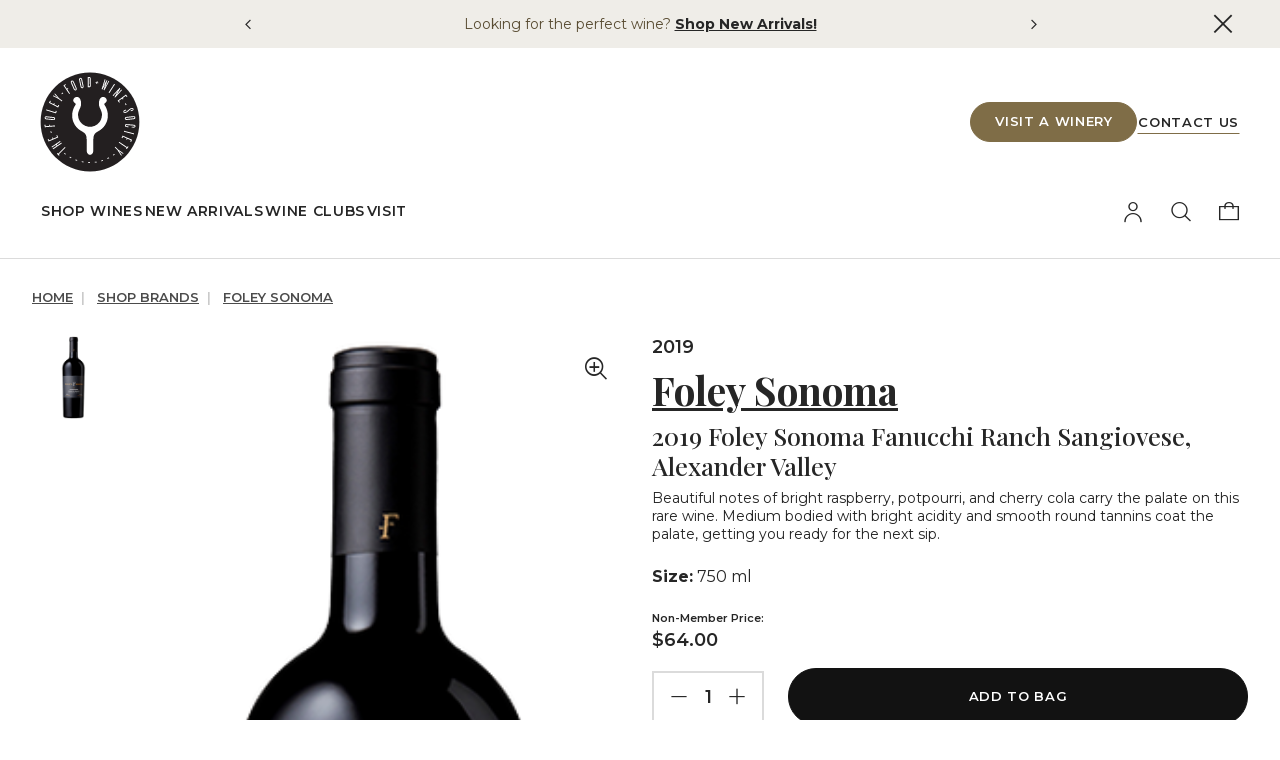

--- FILE ---
content_type: text/html;charset=UTF-8
request_url: https://shop.foleyfoodandwinesociety.com/wine-shop/shop-brands/foley-sonoma/185104.html
body_size: 21057
content:

    <!-- Facebook Pixel Code -->
    <script>
    const fbEventDataLayer = [{"eventName":"PageView","eventID":"ANlTx09yeGkBAAB_-3-03_18.191.159.208_8e0e5fae17ecb","eventTime":1769501263},{"eventName":"ViewContent","eventID":"ANlTx09yeGkBAAB_-3-03_18.191.159.208_9b39af63300fa","eventTime":1769501263,"payload":{"content_name":"2019 Foley Sonoma Fanucchi Ranch Sangiovese, Alexander Valley","content_category":"foley-sonoma","content_ids":["185104"],"content_type":"product","currency":"USD","value":0}}]
;

    !function(f,b,e,v,n,t,s)
    {if(f.fbq)return;n=f.fbq=function(){n.callMethod?
    n.callMethod.apply(n,arguments):n.queue.push(arguments)};
    if(!f._fbq)f._fbq=n;n.push=n;n.loaded=!0;n.version='2.0';
    n.queue=[];t=b.createElement(e);t.async=!0;
    t.src=v;s=b.getElementsByTagName(e)[0];
    s.parentNode.insertBefore(t,s)}(window, document,'script',
    'https://connect.facebook.net/en_US/fbevents.js');
    fbq('init', '257220863378779');

    if (window.fbq) {
        window.fbq.disablePushState = true
    }

    if (fbEventDataLayer && fbEventDataLayer.length) {
        fbEventDataLayer.forEach(fbEvent => {
            if (fbEvent.eventName) {
                fbq('track', fbEvent.eventName, fbEvent.payload ? fbEvent.payload : '', fbEvent.eventID ? {eventID: fbEvent.eventID} : '' );
            }
        });
    }
    </script>

   

    <noscript>
        <img height="1" width="1" style="display:none" 
        src="https://www.facebook.com/tr?id=257220863378779&ev=PageView&noscript=1"/>
    </noscript>
    <!-- End Facebook Pixel Code -->


    <script>

        window.dataLayer = window.dataLayer || [];
        window.eventDataLayer = [{"event":"view_item","ecommerce":{"currency":"USD","value":null,"items":[{"item_id":"185104","item_name":"2019 Foley Sonoma Fanucchi Ranch Sangiovese, Alexander Valley","affiliation":"Foley Sonoma","index":0,"item_brand":"Foley Sonoma","location_id":"185104@inventory_m","quantity":1,"item_category":"Ship Only Wines","item_category2":"Shop wines $50 - $74","item_category3":"Sangiovese","item_category4":"Foley Sonoma","item_category5":"Red Wines","item_category6":"Our Favorites","item_category7":"Wine"}]}}]
;

        if (window.eventDataLayer && window.eventDataLayer.length > 0) {
            for (var i = 0; i < window.eventDataLayer.length; i++) {
                var eventDataLayerObj = window.eventDataLayer[i];

                if (eventDataLayerObj && Object.keys(eventDataLayerObj).length > 0) {
                    window.dataLayer.push(window.eventDataLayer[i]);
                }
            }
        }

    function gtag(){dataLayer.push(arguments);}
    gtag('js', new Date());

    gtag('config', 'GTM-5345KJD');

        (function (w, d, s, l, i) {
            w[l] = w[l] || []; w[l].push({
            'gtm.start':
            new Date().getTime(), event: 'gtm.js'
            }); var f = d.getElementsByTagName(s)[0],
            j = d.createElement(s), dl = l != 'dataLayer' ? '&l=' + l : ''; j.async = true; j.src =
            'https://www.googletagmanager.com/gtm.js?id=' + i + dl + '';
            f.parentNode.insertBefore(j, f);
        })(window, document, 'script', 'dataLayer', 'GTM-5345KJD');
    </script>








<!DOCTYPE html>
<html lang="en">
<head>
<!--[if gt IE 9]><!-->
<script>//common/scripts.isml</script>


<script>
    window.SiteSettings = JSON.parse('{&quot;page&quot;:{&quot;isPageDesignerPage&quot;:true,&quot;id&quot;:&quot;foleysonomapdp&quot;,&quot;isInEditMode&quot;:false},&quot;resource&quot;:{}}'.replace(/&quot;/g,'"'));
</script>

<script defer type="text/javascript" src="/on/demandware.static/Sites-Foley-Site/-/en_US/v1769490090668/js/jquery.min.js"></script>
<script defer type="text/javascript" src="/on/demandware.static/Sites-Foley-Site/-/en_US/v1769490090668/js/main.js"></script>

    <script defer type="text/javascript" src="/on/demandware.static/Sites-Foley-Site/-/en_US/v1769490090668/js/productDetail.js"
        
        >
    </script>

    <script defer type="text/javascript" src="/on/demandware.static/Sites-Foley-Site/-/en_US/v1769490090668/js/experience/components/layouts/fwProductCarousel.js"
        
        >
    </script>


<!--<![endif]-->

<meta charset=UTF-8>

<meta http-equiv="x-ua-compatible" content="ie=edge">

<meta name="viewport" content="width=device-width, initial-scale=1">





    <title>
        2019 Foley Sonoma Fanucchi Ranch Sangiovese, Alexander Valley
    </title>


<meta name="description"
    content="2019 Foley Sonoma Fanucchi Ranch Sangiovese, Alexander Valley" />
<meta name="keywords"
    content="Foley Food &amp; Wine Society" />







    
        <meta property="og:image" content="https://shop.foleyfoodandwinesociety.com/on/demandware.static/-/Sites-foley-master-catalog/default/dw63dd424a/images/185104.png">
    

    
        
    

    
        <meta name="robots" content="index, follow">
    

    

    
        <meta property="og:url" content="https://shop.foleyfoodandwinesociety.com/on/demandware.store/Sites-Foley-Site/en_US/__SYSTEM__Page-Render?cid=foleysonomapdp&amp;params=%7b%22custom%22%3a%22%7b%5c%22action%5c%22%3a%5c%22Product-Show%5c%22%2c%5c%22queryString%5c%22%3a%5c%22pid%3d185104%5c%22%2c%5c%22locale%5c%22%3a%5c%22en_US%5c%22%2c%5c%22tracking_consent%5c%22%3afalse%2c%5c%22CurrentPageMetaData%5c%22%3a%7b%5c%22title%5c%22%3a%5c%222019%20Foley%20Sonoma%20Fanucchi%20Ranch%20Sangiovese%2c%20Alexander%20Valley%5c%22%2c%5c%22description%5c%22%3a%5c%222019%20Foley%20Sonoma%20Fanucchi%20Ranch%20Sangiovese%2c%20Alexander%20Valley%5c%22%2c%5c%22keywords%5c%22%3a%5c%222019%20Foley%20Sonoma%20Fanucchi%20Ranch%20Sangiovese%2c%20Alexander%20Valley%2c%20Red%20Wine%5c%22%2c%5c%22image%5c%22%3anull%2c%5c%22pageMetaTags%5c%22%3a%5b%7b%7d%2c%7b%7d%2c%7b%7d%2c%7b%7d%2c%7b%5c%22property%5c%22%3atrue%2c%5c%22ID%5c%22%3a%5c%22og%3atype%5c%22%2c%5c%22content%5c%22%3a%5c%22website%5c%22%7d%2c%7b%5c%22property%5c%22%3atrue%2c%5c%22ID%5c%22%3a%5c%22og%3atitle%5c%22%2c%5c%22content%5c%22%3a%5c%222019%20Foley%20Sonoma%20Fanucchi%20Ranch%20Sangiovese%2c%20Alexander%20Valley%5c%22%7d%2c%7b%5c%22property%5c%22%3atrue%2c%5c%22ID%5c%22%3a%5c%22og%3adescription%5c%22%2c%5c%22content%5c%22%3a%5c%222019%20Foley%20Sonoma%20Fanucchi%20Ranch%20Sangiovese%2c%20Alexander%20Valley%5c%22%7d%2c%7b%5c%22name%5c%22%3atrue%2c%5c%22ID%5c%22%3a%5c%22twitter%3acard%5c%22%2c%5c%22content%5c%22%3a%5c%22summary%5c%22%7d%2c%7b%5c%22name%5c%22%3atrue%2c%5c%22ID%5c%22%3a%5c%22twitter%3atitle%5c%22%2c%5c%22content%5c%22%3a%5c%222019%20Foley%20Sonoma%20Fanucchi%20Ranch%20Sangiovese%2c%20Alexander%20Valley%5c%22%7d%2c%7b%5c%22name%5c%22%3atrue%2c%5c%22ID%5c%22%3a%5c%22twitter%3adescription%5c%22%2c%5c%22content%5c%22%3a%5c%222019%20Foley%20Sonoma%20Fanucchi%20Ranch%20Sangiovese%2c%20Alexander%20Valley%5c%22%7d%2c%7b%5c%22name%5c%22%3atrue%2c%5c%22ID%5c%22%3a%5c%22twitter%3asite%5c%22%2c%5c%22content%5c%22%3a%5c%22Foley%20Food%20%26%20Wine%20Society%5c%22%7d%5d%7d%7d%22%2c%22aspect_attributes%22%3a%7b%22product%22%3a%22185104%22%7d%7d&amp;vf=ae8fac755adde4e585d9e7b0474ebb2b&amp;at=pdp&amp;pt=fwProductDetail">
    

    

    
        <meta property="twitter:image" content="https://shop.foleyfoodandwinesociety.com/on/demandware.static/-/Sites-foley-master-catalog/default/dw63dd424a/images/185104.png">
    

    
        
    

    
        <meta property="og:type" content="website">
    

    

    
        <meta property="og:title" content="2019 Foley Sonoma Fanucchi Ranch Sangiovese, Alexander Valley">
    

    

    
        <meta property="og:description" content="2019 Foley Sonoma Fanucchi Ranch Sangiovese, Alexander Valley">
    

    

    
        <meta name="twitter:card" content="summary">
    

    

    
        <meta name="twitter:title" content="2019 Foley Sonoma Fanucchi Ranch Sangiovese, Alexander Valley">
    

    

    
        <meta name="twitter:description" content="2019 Foley Sonoma Fanucchi Ranch Sangiovese, Alexander Valley">
    

    

    
        <meta name="twitter:site" content="Foley Food &amp; Wine Society">
    

    



    






<link rel="icon" type="image/png" href="/on/demandware.static/Sites-Foley-Site/-/default/dw0911d11b/images/favicons/favicon-196x196.png" sizes="196x196" />
<link rel="icon" type="image/png" href="/on/demandware.static/Sites-Foley-Site/-/default/dw83436aaa/images/favicons/favicon-96x96.png" sizes="96x96" />
<link rel="icon" type="image/png" href="/on/demandware.static/Sites-Foley-Site/-/default/dw61f6cbbd/images/favicons/favicon-32x32.png" sizes="32x32" />
<link rel="icon" type="image/png" href="/on/demandware.static/Sites-Foley-Site/-/default/dw92ecaf3e/images/favicons/favicon-16x16.png" sizes="16x16" />
<link rel="icon" type="image/png" href="/on/demandware.static/Sites-Foley-Site/-/default/dwa609d917/images/favicons/favicon-128.png" sizes="128x128" />




<link rel="prefetch" href="/on/demandware.static/Sites-Foley-Site/-/default/dwceaef5a7/fonts/fontawesome-webfont.woff2" as="font" type="font/woff2">


<link rel="preload" href="https://use.typekit.net/oph6jkq.css" as="style" onload="this.onload=null;this.rel='stylesheet'" crossorigin="anonymous">




<link rel="preconnect" href="https://fonts.googleapis.com">
<link rel="preconnect" href="https://fonts.gstatic.com" crossorigin>
<link rel="preload" href="https://fonts.googleapis.com/css2?family=Montserrat:ital,wght@0,100..900;1,100..900&amp;family=Open+Sans:ital,wght@0,300..800;1,300..800&amp;family=Playfair+Display:ital,wght@0,400..900;1,400..900&amp;family=Roboto+Condensed:ital,wght@0,100..900;1,100..900&amp;display=swap" as="style">
<link rel="stylesheet" href="https://fonts.googleapis.com/css2?family=Montserrat:ital,wght@0,100..900;1,100..900&amp;family=Open+Sans:ital,wght@0,300..800;1,300..800&amp;family=Playfair+Display:ital,wght@0,400..900;1,400..900&amp;family=Roboto+Condensed:ital,wght@0,100..900;1,100..900&amp;display=swap">

<link rel="preload" as="style" href="/on/demandware.static/Sites-Foley-Site/-/en_US/v1769490090668/fontello-icons/fontello/css/fontello.css" />
<link rel="stylesheet" href="/on/demandware.static/Sites-Foley-Site/-/en_US/v1769490090668/fontello-icons/fontello/css/fontello.css" />


    <meta name="google-site-verification" content="&lt;!-- Google tag &#40;gtag.js&#41; --&gt; &lt;script async src=&quot;https://www.googletagmanager.com/gtag/js?id=G-3NHG47Q4T3&quot;&lt;/script&gt;&gt; &lt;script&gt;   window.dataLayer = window.dataLayer || [];   function gtag&#40;&#41;{dataLayer.push&#40;arguments&#41;;}   gtag&#40;&#39;js&#39;, new Date&#40;&#41;&#41;;    gtag&#40;&#39;config&#39;, &#39;G-3NHG47Q4T3&#39;&#41;; &lt;/script&gt;" />



<!-- Marketing Cloud Analytics -->
<script type="text/javascript" src="//526001332.collect.igodigital.com/collect.js"></script>
<!-- End Marketing Cloud Analytics -->






<style>
    :root{--skin-link-color-1:#780f0f;--skin-link-color-2:#780f0f}.opensans{font-family:Open Sans,sans-serif!important}.montserrat{font-family:Montserrat,sans-serif!important}.aileron{font-family:aileron,sans-serif!important}.kazimir{font-family:kazimir,sans-serif!important}.dark-fade.show{opacity:.95}.ageGate-modal{position:fixed;top:0;left:0;z-index:9999;width:100%;height:100%;overflow-x:hidden;overflow-y:auto;outline:0;text-align:center}.ageGate-modal .modal-dialog{max-width:50rem;margin:1.75rem auto;position:relative;width:auto;pointer-events:none;outline:0}.ageGate-modal .modal-dialog .modal-content{border:0;background:transparent;color:#fff;padding:1rem;position:relative;display:-webkit-box;display:-ms-flexbox;display:flex;-webkit-box-orient:vertical;-webkit-box-direction:normal;-ms-flex-direction:column;flex-direction:column;pointer-events:auto;border-radius:.1875rem;outline:0}.ageGate-modal .modal-dialog .modal-content form{max-width:44em;width:100%;margin:0 auto}.ageGate-modal .modal-dialog .modal-content span{font-size:.875em}@media screen and (min-width:992px){.ageGate-modal .modal-dialog .modal-content span{font-size:1em}}.ageGate-modal .modal-dialog .modal-content .modal-header{-webkit-box-orient:vertical;-webkit-box-direction:normal;-ms-flex-direction:column;flex-direction:column;border-bottom:0;display:-webkit-box;display:-ms-flexbox;display:flex;-webkit-box-align:start;-ms-flex-align:start;align-items:flex-start;-webkit-box-pack:justify;-ms-flex-pack:justify;justify-content:space-between;padding:1rem}.ageGate-modal .modal-dialog .modal-content .modal-header .age-gating-logo{max-width:8.5rem;width:100%;margin:2rem auto}.ageGate-modal .modal-dialog .modal-content .modal-header .modal-title{margin:0 auto;font-size:1.5em}.ageGate-modal .modal-dialog .modal-content .ageGateForm .form-group{width:6rem;margin:0 .5rem}@media screen and (min-width:992px){.ageGate-modal .modal-dialog .modal-content .ageGateForm .form-group{width:15%;margin:0 1rem}}.ageGate-modal .modal-dialog .modal-content .form-group{margin-bottom:0}.ageGate-modal .modal-dialog .modal-content .form-group .field-container{position:relative}.ageGate-modal .modal-dialog .modal-content .form-group .form-control{height:auto;padding:.75rem .5rem;border:2px solid #5d5d5d;background:transparent;color:#5d5d5d;text-align:center;text-transform:uppercase;font-family:Roboto Condensed,sans-serif;font-size:1em;outline:0}@media screen and (min-width:769px){.ageGate-modal .modal-dialog .modal-content .form-group .form-control{font-size:2em}}.ageGate-modal .modal-dialog .modal-content .form-group .form-control::-moz-placeholder{font-size:1em}.ageGate-modal .modal-dialog .modal-content .form-group .form-control::-webkit-input-placeholder{font-size:1em}.ageGate-modal .modal-dialog .modal-content .form-group .form-control:-ms-input-placeholder{font-size:1em}.ageGate-modal .modal-dialog .modal-content .form-group .form-control::-ms-input-placeholder{font-size:1em}.ageGate-modal .modal-dialog .modal-content .form-group .form-control::placeholder{font-size:1em}.ageGate-modal .modal-dialog .modal-content .form-group .form-control.is-invalid{padding-right:.5rem!important;border:1px solid #e11212;color:#e11212}.ageGate-modal .modal-dialog .modal-content .form-group .invalid-feedback{position:absolute;top:100%;right:0;left:0;font-family:Open Sans,sans-serif;font-size:.875em;color:#ed2626}.ageGate-modal .modal-dialog .modal-content .error{color:#ed2626}.ageGate-modal .modal-dialog .modal-content .confirm-ageBox{position:relative;display:inline-block}.ageGate-modal .modal-dialog .modal-content .confirm-ageBox .form-control:focus~.checkmark{border:1px solid #fff}.ageGate-modal .modal-dialog .modal-content .confirm-ageBox .ageGate-checkbox{opacity:0}.ageGate-modal .modal-dialog .modal-content .confirm-ageBox .checkmark{background:#e4771f;border:1px solid #e4771f;top:0}.ageGate-modal .modal-dialog .modal-content .confirm-ageBox .checkmark:focus{border:1px solid #fff}.ageGate-modal .modal-dialog .modal-content .state-select-wrapper .form-group .form-control{width:100%;padding:.375rem .5rem;color:#fff;text-align:left;font-size:1.5em;border:0;border-bottom:1px solid #dad8cf}.ageGate-modal .modal-dialog .modal-content .state-select-wrapper .form-group .form-control option{background:#000}.ageGate-modal .modal-dialog .modal-content .state-select-wrapper .form-group .is-invalid{border:1px solid #e11212}.ageGate-modal .modal-dialog .modal-content .state-select-wrapper .form-group .form-control-label{display:none}.ageGate-modal .modal-dialog .modal-content .state-error-wrapper{padding:2rem;border-top:5px solid #e11212;background:#fff;color:#000;text-align:left;position:relative}.ageGate-modal .modal-dialog .modal-content .state-error-wrapper .remove-state-error{position:absolute;right:.25rem;top:.25rem;font-size:1.25em;text-decoration:none}.ageGate-modal .modal-dialog .modal-content .state-error-wrapper .state-error-title{font-size:1.25em;font-family:aileron,sans-serif}.ageGate-modal .modal-dialog .modal-content .age-gating-error{margin:1rem 0;color:#e11212;font-family:Open Sans,sans-serif}.ageGate-modal .modal-dialog .modal-content .modal-footer{border-top:0;display:-webkit-box;display:-ms-flexbox;display:flex;-ms-flex-wrap:wrap;flex-wrap:wrap;-webkit-box-align:center;-ms-flex-align:center;align-items:center;-webkit-box-pack:end;-ms-flex-pack:end;justify-content:flex-end;padding:.75rem}.ageGate-modal .modal-dialog .modal-content .modal-footer .btn-primary{margin:2rem 0;padding:.75rem 5rem}.ageGate-modal .modal-dialog .modal-content .modal-footer .agegating-statement{font-size:.75em}.age-gating-modal-open .modal-background{background-color:#000;height:100%;position:fixed;opacity:.95;width:100%;top:0;left:0;display:block}.age-gating-modal-open .embeddedServiceHelpButton{z-index:0}body{background:#fff;color:#222;font-family:Montserrat,sans-serif;font-size:1rem;line-height:1.5}body .h1,body .h2,body .h3,body .h4,body .h5,body .h6,body h1,body h2,body h3,body h4,body h5,body h6{font-family:aileron,sans-serif}body .h1,body h1{font-size:2.25rem;font-weight:500}@media screen and (min-width:769px){body .h1,body h1{font-size:3.125rem}}body.age-gating-modal-open{position:fixed;width:100vw}body.age-gating-modal-open .modal-background{z-index:100;opacity:.95}.checkmark{position:absolute;top:0;left:0;width:1rem;height:1rem;border:1px solid #bebcb5;pointer-events:none}.checkmark:after{position:absolute;top:.1rem;left:.25rem;display:none;width:.4rem;height:.6rem;border:solid #fff;border-width:0 2px 2px 0;content:"";-webkit-transform:rotate(45deg);transform:rotate(45deg)}.compliance-box{border:1px solid #c76211}.compliance-body,.compliance-header{margin-bottom:0;padding-right:1.25rem;padding-left:1.25rem}.compliance-header{background-color:#b75b10;color:#fff}.compliance-body{padding-top:.75rem;padding-bottom:1.125rem;color:#b75b10}.compliance-body p{margin-bottom:.25rem}.checkbox-container{position:relative;display:block;margin-bottom:.5rem;padding-left:1.5rem;-webkit-user-select:none;-moz-user-select:none;-ms-user-select:none;user-select:none;line-height:1;cursor:pointer}.checkbox-container:not(:last-of-type){margin-right:2rem}.checkbox-container .field-container{position:static}.checkbox-container input{position:absolute;top:0;left:0;width:1rem;height:1rem;opacity:0;cursor:pointer}.checkbox-container input:focus-visible+.checkmark{outline:1px solid #000}.checked .checkmark,input:checked~.checkmark{border-color:transparent;background-color:#780f0f}.checked .checkmark:after,input:checked~.checkmark:after{display:block}input[type=checkbox]:focus~.checkmark{outline:2px solid #000}.mr-4{margin-right:1.5rem}.mr-2{margin-right:.5rem}.ml-2{margin-left:.5rem}.mt-2{margin-top:.5rem}.pt-2{padding-top:.5rem}.mb-0{margin-bottom:0}.my-3{margin-top:1rem;margin-bottom:1rem}.font-weight-medium{font-weight:500}.font-weight-bold{font-weight:600}.text-center{text-align:center}.d-none{display:none}.d-inline-block{display:inline-block}.d-block{display:block}.d-flex{display:-webkit-box;display:-ms-flexbox;display:flex}.align-items-center{-webkit-box-align:center;-ms-flex-align:center;align-items:center}.justify-content-start{-webkit-box-pack:start;-ms-flex-pack:start;justify-content:flex-start}.justify-content-center{-webkit-box-pack:center;-ms-flex-pack:center;justify-content:center}.w-100{width:100%}.btn{font-family:Montserrat,sans-serif;cursor:pointer}.btn-primary{padding:.75rem;border:1px solid #780f0f;border-radius:0;background-color:#780f0f;color:#fff;text-transform:uppercase;font-weight:700;font-size:1.15rem}.btn-primary:focus,.btn-primary:hover{background:#000;color:#fff}.text-white{color:#fff}
</style>



    <link rel="preload" href="/on/demandware.static/Sites-Foley-Site/-/en_US/v1769490090668/css/product/detail.css" as="style" onload="this.onload=null;this.rel='stylesheet'"  />

    <noscript>
        <link rel="stylesheet" href="/on/demandware.static/Sites-Foley-Site/-/en_US/v1769490090668/css/product/detail.css" />
    </noscript>

    <link rel="preload" href="/on/demandware.static/Sites-Foley-Site/-/en_US/v1769490090668/css/experience/components/assets/fwEditorial.css" as="style" onload="this.onload=null;this.rel='stylesheet'"  />

    <noscript>
        <link rel="stylesheet" href="/on/demandware.static/Sites-Foley-Site/-/en_US/v1769490090668/css/experience/components/assets/fwEditorial.css" />
    </noscript>

    <link rel="preload" href="/on/demandware.static/Sites-Foley-Site/-/en_US/v1769490090668/css/experience/components/layouts/fwProductCarousel.css" as="style" onload="this.onload=null;this.rel='stylesheet'"  />

    <noscript>
        <link rel="stylesheet" href="/on/demandware.static/Sites-Foley-Site/-/en_US/v1769490090668/css/experience/components/layouts/fwProductCarousel.css" />
    </noscript>

    <link rel="preload" href="/on/demandware.static/Sites-Foley-Site/-/en_US/v1769490090668/css/experience/components/assets/fwProductTile.css" as="style" onload="this.onload=null;this.rel='stylesheet'"  />

    <noscript>
        <link rel="stylesheet" href="/on/demandware.static/Sites-Foley-Site/-/en_US/v1769490090668/css/experience/components/assets/fwProductTile.css" />
    </noscript>





<script>
    window.addEventListener('DOMContentLoaded', function() {
        var modal = document.querySelector('.js-age-gating-modal');
        if (!modal) {
            document.querySelector('body').classList.remove('modal-open');
            document.querySelector('body').classList.remove('age-gating-modal-open');
            document.dispatchEvent(new Event("fw-dom-ready"));
        };
    });

    window.addEventListener('load', function() {
        // Font awesome stylesheet
        var linkFA = document.createElement('link');
        linkFA.rel = 'stylesheet';
        linkFA.href = `/on/demandware.static/Sites-Foley-Site/-/en_US/v1769490090668/css/plugins/fontawesome.css`;
        document.head.appendChild(linkFA);

        // Kazimir font stylesheet
        var linkKazimir = document.createElement('link');
        linkKazimir.rel = 'stylesheet';
        linkKazimir.href = `https://use.typekit.net/idk7owb.css`;
        document.head.appendChild(linkKazimir);
    });
</script>


<link rel="canonical" href="https://shop.foleyfoodandwinesociety.com/wine-shop/shop-brands/foley-sonoma/185104.html"/>

<script type="text/javascript">//<!--
/* <![CDATA[ (head-active_data.js) */
var dw = (window.dw || {});
dw.ac = {
    _analytics: null,
    _events: [],
    _category: "",
    _searchData: "",
    _anact: "",
    _anact_nohit_tag: "",
    _analytics_enabled: "true",
    _timeZone: "PST8PDT",
    _capture: function(configs) {
        if (Object.prototype.toString.call(configs) === "[object Array]") {
            configs.forEach(captureObject);
            return;
        }
        dw.ac._events.push(configs);
    },
	capture: function() { 
		dw.ac._capture(arguments);
		// send to CQ as well:
		if (window.CQuotient) {
			window.CQuotient.trackEventsFromAC(arguments);
		}
	},
    EV_PRD_SEARCHHIT: "searchhit",
    EV_PRD_DETAIL: "detail",
    EV_PRD_RECOMMENDATION: "recommendation",
    EV_PRD_SETPRODUCT: "setproduct",
    applyContext: function(context) {
        if (typeof context === "object" && context.hasOwnProperty("category")) {
        	dw.ac._category = context.category;
        }
        if (typeof context === "object" && context.hasOwnProperty("searchData")) {
        	dw.ac._searchData = context.searchData;
        }
    },
    setDWAnalytics: function(analytics) {
        dw.ac._analytics = analytics;
    },
    eventsIsEmpty: function() {
        return 0 == dw.ac._events.length;
    }
};
/* ]]> */
// -->
</script>
<script type="text/javascript">//<!--
/* <![CDATA[ (head-cquotient.js) */
var CQuotient = window.CQuotient = {};
CQuotient.clientId = 'bfrz-Foley';
CQuotient.realm = 'BFRZ';
CQuotient.siteId = 'Foley';
CQuotient.instanceType = 'prd';
CQuotient.locale = 'en_US';
CQuotient.fbPixelId = '__UNKNOWN__';
CQuotient.activities = [];
CQuotient.cqcid='';
CQuotient.cquid='';
CQuotient.cqeid='';
CQuotient.cqlid='';
CQuotient.apiHost='api.cquotient.com';
/* Turn this on to test against Staging Einstein */
/* CQuotient.useTest= true; */
CQuotient.useTest = ('true' === 'false');
CQuotient.initFromCookies = function () {
	var ca = document.cookie.split(';');
	for(var i=0;i < ca.length;i++) {
	  var c = ca[i];
	  while (c.charAt(0)==' ') c = c.substring(1,c.length);
	  if (c.indexOf('cqcid=') == 0) {
		CQuotient.cqcid=c.substring('cqcid='.length,c.length);
	  } else if (c.indexOf('cquid=') == 0) {
		  var value = c.substring('cquid='.length,c.length);
		  if (value) {
		  	var split_value = value.split("|", 3);
		  	if (split_value.length > 0) {
			  CQuotient.cquid=split_value[0];
		  	}
		  	if (split_value.length > 1) {
			  CQuotient.cqeid=split_value[1];
		  	}
		  	if (split_value.length > 2) {
			  CQuotient.cqlid=split_value[2];
		  	}
		  }
	  }
	}
}
CQuotient.getCQCookieId = function () {
	if(window.CQuotient.cqcid == '')
		window.CQuotient.initFromCookies();
	return window.CQuotient.cqcid;
};
CQuotient.getCQUserId = function () {
	if(window.CQuotient.cquid == '')
		window.CQuotient.initFromCookies();
	return window.CQuotient.cquid;
};
CQuotient.getCQHashedEmail = function () {
	if(window.CQuotient.cqeid == '')
		window.CQuotient.initFromCookies();
	return window.CQuotient.cqeid;
};
CQuotient.getCQHashedLogin = function () {
	if(window.CQuotient.cqlid == '')
		window.CQuotient.initFromCookies();
	return window.CQuotient.cqlid;
};
CQuotient.trackEventsFromAC = function (/* Object or Array */ events) {
try {
	if (Object.prototype.toString.call(events) === "[object Array]") {
		events.forEach(_trackASingleCQEvent);
	} else {
		CQuotient._trackASingleCQEvent(events);
	}
} catch(err) {}
};
CQuotient._trackASingleCQEvent = function ( /* Object */ event) {
	if (event && event.id) {
		if (event.type === dw.ac.EV_PRD_DETAIL) {
			CQuotient.trackViewProduct( {id:'', alt_id: event.id, type: 'raw_sku'} );
		} // not handling the other dw.ac.* events currently
	}
};
CQuotient.trackViewProduct = function(/* Object */ cqParamData){
	var cq_params = {};
	cq_params.cookieId = CQuotient.getCQCookieId();
	cq_params.userId = CQuotient.getCQUserId();
	cq_params.emailId = CQuotient.getCQHashedEmail();
	cq_params.loginId = CQuotient.getCQHashedLogin();
	cq_params.product = cqParamData.product;
	cq_params.realm = cqParamData.realm;
	cq_params.siteId = cqParamData.siteId;
	cq_params.instanceType = cqParamData.instanceType;
	cq_params.locale = CQuotient.locale;
	
	if(CQuotient.sendActivity) {
		CQuotient.sendActivity(CQuotient.clientId, 'viewProduct', cq_params);
	} else {
		CQuotient.activities.push({activityType: 'viewProduct', parameters: cq_params});
	}
};
/* ]]> */
// -->
</script>



</head>
<body class="body  modal-open age-gating-modal-open">

<div class="page" data-action="Product-Show" data-querystring="null" style="content-visibility: hidden">








    











<header class="js-common-header common-header">
<a href="#maincontent" class="skip" aria-label="Skip to main content">Skip to main content</a>
<a href="#footercontent" class="skip" aria-label="Skip to footer content">Skip to footer content</a>

<div class="common-header__promo-banner-wrapper">

	 


	




    

    <section aria-label="Header promo banner section">
        <div class="header-banner js-header-banner" role="article" aria-label="Header promo banner slider">
            <div class="header-banner__content">
                
                    <button type="button" class="fw-cta icon-chevron-left header-banner__swiper-button js-header-banner__swiper-button--prev">
                    </button>
                
                <div class="overflow-hidden swiper header-banner__swiper js-header-banner-swiper">
                    <div class="swiper-wrapper header-banner__swiper-wrapper">
                        
                            <div class="swiper-slide">
                                <div class="header-banner__slide-content">
                                    <!--<p class="mb-0" style="font-size: 14px;"><span style="font-weight: 400; color: #594C32">Make your holiday gifts stand out.</span>&nbsp;<a href="https://shop.foleyfoodandwinesociety.com/holiday-2025.html" style="font-weight: 700; color: #262626; text-decoration: underline">Shop Holiday Gifts!</a></p>-->
<p class="mb-0" style="font-size: 14px;"><span style="font-weight: 400; color: #594C32">Looking for the perfect wine?</span>&nbsp;<a href="https://shop.foleyfoodandwinesociety.com/search?cgid=new-arrivals" style="font-weight: 700; color: #262626; text-decoration: underline">Shop New Arrivals!</a></p>
                                </div>
                            </div>
                        
                            <div class="swiper-slide">
                                <div class="header-banner__slide-content">
                                    <p class="mb-0" style="font-size: 14px;"><span style="font-weight: 400; color: #594C32">Discover handpicked selections perfect for any occasion.</span>&nbsp;Shop&nbsp;<a href="https://shop.foleyfoodandwinesociety.com/search?cgid=our-favorites" style="font-weight: 700; color: #262626; text-decoration: underline">Our Favorite Wines!</a></p>
                                </div>
                            </div>
                        
                    </div>
                </div>
                
                    <button type="button" class="fw-cta icon-chevron-right header-banner__swiper-button js-header-banner__swiper-button--next">
                    </button>
                
            </div>

            <button
                type="button"
                class="fw-cta icon-xmark header-banner__close-cta js-header-banner__close-cta"
                aria-label="link.header.menu.close"
            >
            </button>
        </div>
    </section>

 
	
</div>

<div class="common-header__sticky-section-wrapper">
<div class="common-header__sticky-section js-common-header__sticky-section common-header__sticky-section--initial">
<div class="modal-backdrop fade common-header__modal-backdrop"></div>
<button class="fw-cta icon-menu common-header__mobile-nav-cta js-common-header__mobile-nav-cta"></button>
<button
class="fw-cta icon-user common-header__account-cta js-common-header__account-cta "
></button>
<a
class="common-header__logo-cta"
href="https://shop.foleyfoodandwinesociety.com/"
>
<img
class="common-header__logo-img common-header__logo-img--default"
src="https://shop.foleyfoodandwinesociety.com/on/demandware.static/-/Sites/default/dwb85422bb/images/FFWS Logos/FFWS_1404x1404.svg"
alt="Foley Food &amp; Wine Society"
/>
<img
class="common-header__logo-img common-header__logo-img--sticky"
src="https://shop.foleyfoodandwinesociety.com/on/demandware.static/-/Sites/default/dwc00723e7/images/logo-sticky.svg"
alt="Foley Food &amp; Wine Society"
/>
</a>
<button class="fw-cta icon-looking-glass common-header__search-cta search js-header-search-cta" data-toggle="collapse" data-target="#searchSuggestionsCollapseBlock" aria-expanded="false" aria-controls="searchSuggestionsCollapseBlock"></button>
<div
class="common-header__minicart minicart js-minicart"
data-cmp="miniCart"
data-cmp-id="miniCart"
data-action-url="/on/demandware.store/Sites-Foley-Site/en_US/Cart-MiniCartShow"
>
<div class="minicart-total hide-link-med">
    <button
        class="btn minicart-link js-mini-cart-link position-relative p-0"
        aria-label="Cart 0 Items"
        aria-haspopup="true"
        data-cart-url="https://shop.foleyfoodandwinesociety.com/cart"
    >
        <i class="minicart__icon"></i>
        <span class="minicart-quantity js-mini-cart-quantity minicart__qty-text" data-qty="0">
            0
        </span>
    </button>
</div>

<div class="minicart-total hide-no-link">
    <span class="minibag-wrapper d-block mh-icon position-relative">
        <span class="far fa-shopping-bag"></span>
        <span class="minicart-quantity js-mini-cart-quantity">
            0
        </span>
    </span>
</div>
<div class="popover popover-bottom minicart__popover js-minicart__popover"></div>

</div>
<div class="common-header__desktop-nav common-header__desktop-nav--left desktop-nav desktop-nav--left">
<ul class="common-header__left-nav-inner main-nav main-nav--left"><li class="main-nav__item-lvl-1">


    <button class="fw-cta fw-cta--text  main-nav__item-lvl-1-cta js-main-nav__item-lvl-1-cta">
        Shop wines
    </button>
    <dialog class="custom-scroll main-nav__item-lvl-1-overlay js-main-nav__item-lvl-1-overlay">
        <div class="main-nav__item-lvl-1-overlay-mobile-header">
            <button class="fw-cta icon-arrow-left main-nav__item-lvl-1-overlay-back-cta js-main-nav__item-lvl-1-overlay-back-cta"></button>
            <span class="main-nav__item-lvl-1-overlay-text">Shop wines</span>
            <button class="fw-cta icon-xmark main-nav__item-lvl-1-overlay-close-cta js-main-nav__item-lvl-1-overlay-close-cta"></button>
        </div>
        <ul class="custom-scroll main-nav__item-lvl-1-items"><li class="main-nav__item-lvl-2">
    <button class="fw-cta fw-cta--text main-nav__item-lvl-2-cta js-main-nav__item-lvl-2-cta">
        Shop By Brand
    </button>
    <i class="icon-chevron-right main-nav__item-lvl-2-icon" aria-hidden="true"></i>

    <dialog class="custom-scroll main-nav__item-lvl-2-overlay js-main-nav__item-lvl-2-overlay">
        <div class="main-nav__item-lvl-2-overlay-mobile-header">
            <button class="fw-cta icon-arrow-left main-nav__item-lvl-2-overlay-back-cta js-main-nav__item-lvl-2-overlay-back-cta"></button>
            <span class="main-nav__item-lvl-2-overlay-text">Shop By Brand</span>
            <button class="fw-cta icon-xmark main-nav__item-lvl-2-overlay-close-cta js-main-nav__item-lvl-2-overlay-close-cta"></button>
        </div>

        <button class="fw-cta icon-xmark main-nav__item-lvl-2-overlay-desktop-close-cta js-main-nav__item-lvl-2-overlay-desktop-close-cta"></button>

        <div class="main-nav__item-lvl-2-overlay-content">
            <div class="main-nav__item-lvl-2-overlay-left">
                
                    <a
                        class="fw-cta fw-cta--text main-nav__item-lvl-2-shop-all-cta"
                        href="https://shop.foleyfoodandwinesociety.com/wine-shop/shop-brands/"
                    >
                        <span class="main-nav__item-lvl-2-shop-all-cta-text">Shop all brands</span>
                        <span class="icon-chevron-right" aria-hidden="true"></span>
                    </a>
                
                <ul class="main-nav__item-lvl-2-overlay-left-columns">
                    <ul class="main-nav__item-lvl-2-col-1"><li class="desktop-nav__item-lvl-3"><a
    class="fw-cta fw-cta--text main-nav__item-lvl-3-cta"
    href="https://shop.foleyfoodandwinesociety.com/wine-shop/shop-brands/acrobat/"
    
>
    Acrobat
</a>
</li><li class="desktop-nav__item-lvl-3"><a
    class="fw-cta fw-cta--text main-nav__item-lvl-3-cta"
    href="https://shop.foleyfoodandwinesociety.com/wine-shop/shop-brands/banshee/"
    
>
    Banshee
</a>
</li><li class="desktop-nav__item-lvl-3"><a
    class="fw-cta fw-cta--text main-nav__item-lvl-3-cta"
    href="https://shop.foleyfoodandwinesociety.com/wine-shop/shop-brands/chalk-hill-estate/"
    
>
    Chalk Hill Estate
</a>
</li><li class="desktop-nav__item-lvl-3"><a
    class="fw-cta fw-cta--text main-nav__item-lvl-3-cta"
    href="https://shop.foleyfoodandwinesociety.com/wine-shop/shop-brands/chalone-vineyard/"
    
>
    Chalone Vineyard
</a>
</li><li class="desktop-nav__item-lvl-3"><a
    class="fw-cta fw-cta--text main-nav__item-lvl-3-cta"
    href="https://shop.foleyfoodandwinesociety.com/wine-shop/shop-brands/chateau-st.-jean/"
    
>
    Chateau St. Jean
</a>
</li><li class="desktop-nav__item-lvl-3"><a
    class="fw-cta fw-cta--text main-nav__item-lvl-3-cta"
    href="https://shop.foleyfoodandwinesociety.com/search?cgid=cosentino"
    
>
    Cosentino Winery
</a>
</li><li class="desktop-nav__item-lvl-3"><a
    class="fw-cta fw-cta--text main-nav__item-lvl-3-cta"
    href="https://shop.foleyfoodandwinesociety.com/wine-shop/shop-brands/dashwood/"
    
>
    Dashwood
</a>
</li><li class="desktop-nav__item-lvl-3"><a
    class="fw-cta fw-cta--text main-nav__item-lvl-3-cta"
    href="https://shop.foleyfoodandwinesociety.com/wine-shop/shop-brands/el-pino-club/"
    
>
    El Pino Club
</a>
</li><li class="desktop-nav__item-lvl-3"><a
    class="fw-cta fw-cta--text main-nav__item-lvl-3-cta"
    href="https://shop.foleyfoodandwinesociety.com/wine-shop/shop-brands/ferrari-carano/"
    
>
    Ferrari-Carano
</a>
</li><li class="desktop-nav__item-lvl-3"><a
    class="fw-cta fw-cta--text main-nav__item-lvl-3-cta"
    href="https://shop.foleyfoodandwinesociety.com/wine-shop/shop-brands/firestone-vineyard/"
    
>
    Firestone Vineyard
</a>
</li><li class="desktop-nav__item-lvl-3"><a
    class="fw-cta fw-cta--text main-nav__item-lvl-3-cta"
    href="https://shop.foleyfoodandwinesociety.com/wine-shop/shop-brands/foley-estates/"
    
>
    Foley Estates
</a>
</li><li class="desktop-nav__item-lvl-3"><a
    class="fw-cta fw-cta--text main-nav__item-lvl-3-cta"
    href="https://shop.foleyfoodandwinesociety.com/wine-shop/shop-brands/foley-johnson/"
    
>
    Foley Johnson
</a>
</li></ul>
                    <ul class="main-nav__item-lvl-2-col-2"><li class="desktop-nav__item-lvl-3"><a
    class="fw-cta fw-cta--text main-nav__item-lvl-3-cta"
    href="https://shop.foleyfoodandwinesociety.com/wine-shop/shop-brands/foley-sonoma/"
    
>
    Foley Sonoma
</a>
</li><li class="desktop-nav__item-lvl-3"><a
    class="fw-cta fw-cta--text main-nav__item-lvl-3-cta"
    href="https://shop.foleyfoodandwinesociety.com/wine-shop/shop-brands/grove-mill/"
    
>
    Grove Mill
</a>
</li><li class="desktop-nav__item-lvl-3"><a
    class="fw-cta fw-cta--text main-nav__item-lvl-3-cta"
    href="https://shop.foleyfoodandwinesociety.com/wine-shop/shop-brands/hearsay/"
    
>
    Hearsay
</a>
</li><li class="desktop-nav__item-lvl-3"><a
    class="fw-cta fw-cta--text main-nav__item-lvl-3-cta"
    href="https://shop.foleyfoodandwinesociety.com/wine-shop/shop-brands/kuleto-estate/"
    
>
    Kuleto Estate
</a>
</li><li class="desktop-nav__item-lvl-3"><a
    class="fw-cta fw-cta--text main-nav__item-lvl-3-cta"
    href="https://shop.foleyfoodandwinesociety.com/wine-shop/shop-brands/lancaster-estate/"
    
>
    Lancaster Estate
</a>
</li><li class="desktop-nav__item-lvl-3"><a
    class="fw-cta fw-cta--text main-nav__item-lvl-3-cta"
    href="https://shop.foleyfoodandwinesociety.com/wine-shop/shop-brands/lincourt/"
    
>
    Lincourt Vineyards
</a>
</li><li class="desktop-nav__item-lvl-3"><a
    class="fw-cta fw-cta--text main-nav__item-lvl-3-cta"
    href="https://shop.foleyfoodandwinesociety.com/wine-shop/shop-brands/lucien-albrecht/"
    
>
    Lucien Albrecht
</a>
</li><li class="desktop-nav__item-lvl-3"><a
    class="fw-cta fw-cta--text main-nav__item-lvl-3-cta"
    href="https://shop.foleyfoodandwinesociety.com/wine-shop/shop-brands/merus/"
    
>
    Merus
</a>
</li><li class="desktop-nav__item-lvl-3"><a
    class="fw-cta fw-cta--text main-nav__item-lvl-3-cta"
    href="https://shop.foleyfoodandwinesociety.com/wine-shop/shop-brands/mt-difficulty/"
    
>
    Mt. Difficulty
</a>
</li><li class="desktop-nav__item-lvl-3"><a
    class="fw-cta fw-cta--text main-nav__item-lvl-3-cta"
    href="https://shop.foleyfoodandwinesociety.com/wine-shop/shop-brands/nieto-senetiner/"
    
>
    Nieto Senetiner
</a>
</li><li class="desktop-nav__item-lvl-3"><a
    class="fw-cta fw-cta--text main-nav__item-lvl-3-cta"
    href="https://shop.foleyfoodandwinesociety.com/search?cgid=piaff"
    
>
    Piaff
</a>
</li><li class="desktop-nav__item-lvl-3"><a
    class="fw-cta fw-cta--text main-nav__item-lvl-3-cta"
    href="https://shop.foleyfoodandwinesociety.com/wine-shop/shop-brands/prevail/"
    
>
    PreVail
</a>
</li></ul>
                    <ul class="main-nav__item-lvl-2-col-3"><li class="desktop-nav__item-lvl-3"><a
    class="fw-cta fw-cta--text main-nav__item-lvl-3-cta"
    href="https://shop.foleyfoodandwinesociety.com/search?cgid=rickshaw"
    
>
    Rickshaw
</a>
</li><li class="desktop-nav__item-lvl-3"><a
    class="fw-cta fw-cta--text main-nav__item-lvl-3-cta"
    href="https://shop.foleyfoodandwinesociety.com/search?cgid=rlh"
    
>
    RLH
</a>
</li><li class="desktop-nav__item-lvl-3"><a
    class="fw-cta fw-cta--text main-nav__item-lvl-3-cta"
    href="https://shop.foleyfoodandwinesociety.com/wine-shop/shop-brands/roaring-meg/"
    
>
    Roaring Meg
</a>
</li><li class="desktop-nav__item-lvl-3"><a
    class="fw-cta fw-cta--text main-nav__item-lvl-3-cta"
    href="https://shop.foleyfoodandwinesociety.com/wine-shop/shop-brands/roth-estate/"
    
>
    Roth Estate
</a>
</li><li class="desktop-nav__item-lvl-3"><a
    class="fw-cta fw-cta--text main-nav__item-lvl-3-cta"
    href="https://shop.foleyfoodandwinesociety.com/wine-shop/shop-brands/sebastiani/"
    
>
    Sebastiani
</a>
</li><li class="desktop-nav__item-lvl-3"><a
    class="fw-cta fw-cta--text main-nav__item-lvl-3-cta"
    href="https://shop.foleyfoodandwinesociety.com/wine-shop/shop-brands/silverado-vineyards/"
    
>
    Silverado Vineyards
</a>
</li><li class="desktop-nav__item-lvl-3"><a
    class="fw-cta fw-cta--text main-nav__item-lvl-3-cta"
    href="https://shop.foleyfoodandwinesociety.com/search?cgid=scv"
    
>
    Sonoma Coast Vineyards
</a>
</li><li class="desktop-nav__item-lvl-3"><a
    class="fw-cta fw-cta--text main-nav__item-lvl-3-cta"
    href="https://shop.foleyfoodandwinesociety.com/search?cgid=swanson-vineyards"
    
>
    Swanson Vineyards
</a>
</li><li class="desktop-nav__item-lvl-3"><a
    class="fw-cta fw-cta--text main-nav__item-lvl-3-cta"
    href="https://shop.foleyfoodandwinesociety.com/wine-shop/shop-brands/three-rivers/"
    
>
    Three Rivers
</a>
</li><li class="desktop-nav__item-lvl-3"><a
    class="fw-cta fw-cta--text main-nav__item-lvl-3-cta"
    href="https://shop.foleyfoodandwinesociety.com/wine-shop/shop-brands/the-four-graces/"
    
>
    The Four Graces
</a>
</li><li class="desktop-nav__item-lvl-3"><a
    class="fw-cta fw-cta--text main-nav__item-lvl-3-cta"
    href="https://shop.foleyfoodandwinesociety.com/wine-shop/shop-brands/two-sisters/"
    
>
    Two Sisters
</a>
</li><li class="desktop-nav__item-lvl-3"><a
    class="fw-cta fw-cta--text main-nav__item-lvl-3-cta"
    href="https://shop.foleyfoodandwinesociety.com/wine-shop/shop-brands/vavasour/"
    
>
    Vavasour
</a>
</li></ul>
                </ul>
            </div>
            
                <div class="main-nav__item-lvl-2-overlay-right">
                    <div class="main-nav__item-lvl-2-promo-banner-wrapper"><div class="main-nav-promo">
    <a
        class="main-nav-promo__anchor"
        href="https://shop.foleyfoodandwinesociety.com/wine-shop/shop-brands/sebastiani/101614.html"
    >
        
    <img
        class="main-nav-promo__img"
        src="https://shop.foleyfoodandwinesociety.com/on/demandware.static/-/Library-Sites-FoleySharedLibrary/default/dw9b403b0c/images/Redesign/New Navigation/Navigation_OurFavorites_406x551.png"
    >

<p class="main-nav-promo__title">
    <span class="main-nav-promo__title-text">
        2023 Sebastiani Ros&eacute;, Carneros
    </span>
    <span class="icon-chevron-right"></span>
</p>

    <p class="main-nav-promo__description">
        Enjoy this wine chilled alongside a strawberry salad, watermelon gazpacho, or pork belly sliders
    </p>


    </a>



</div></div>
                </div>
            
        </div>
    </dialog>


</li><li class="main-nav__item-lvl-2">
    <button class="fw-cta fw-cta--text main-nav__item-lvl-2-cta js-main-nav__item-lvl-2-cta">
        Red wines
    </button>
    <i class="icon-chevron-right main-nav__item-lvl-2-icon" aria-hidden="true"></i>

    <dialog class="custom-scroll main-nav__item-lvl-2-overlay js-main-nav__item-lvl-2-overlay">
        <div class="main-nav__item-lvl-2-overlay-mobile-header">
            <button class="fw-cta icon-arrow-left main-nav__item-lvl-2-overlay-back-cta js-main-nav__item-lvl-2-overlay-back-cta"></button>
            <span class="main-nav__item-lvl-2-overlay-text">Red wines</span>
            <button class="fw-cta icon-xmark main-nav__item-lvl-2-overlay-close-cta js-main-nav__item-lvl-2-overlay-close-cta"></button>
        </div>

        <button class="fw-cta icon-xmark main-nav__item-lvl-2-overlay-desktop-close-cta js-main-nav__item-lvl-2-overlay-desktop-close-cta"></button>

        <div class="main-nav__item-lvl-2-overlay-content">
            <div class="main-nav__item-lvl-2-overlay-left">
                
                    <a
                        class="fw-cta fw-cta--text main-nav__item-lvl-2-shop-all-cta"
                        href="https://shop.foleyfoodandwinesociety.com/wine-shop/varietals/red-wines/"
                    >
                        <span class="main-nav__item-lvl-2-shop-all-cta-text">Shop All Red Wines</span>
                        <span class="icon-chevron-right" aria-hidden="true"></span>
                    </a>
                
                <ul class="main-nav__item-lvl-2-overlay-left-columns">
                    <ul class="main-nav__item-lvl-2-col-1"><li class="desktop-nav__item-lvl-3"><a
    class="fw-cta fw-cta--text main-nav__item-lvl-3-cta"
    href="https://shop.foleyfoodandwinesociety.com/wine-shop/varietals/cabernet-franc/"
    
>
    Cabernet Franc
</a>
</li><li class="desktop-nav__item-lvl-3"><a
    class="fw-cta fw-cta--text main-nav__item-lvl-3-cta"
    href="https://shop.foleyfoodandwinesociety.com/wine-shop/varietals/cabernet-sauvignon/"
    
>
    Cabernet Sauvignon
</a>
</li><li class="desktop-nav__item-lvl-3"><a
    class="fw-cta fw-cta--text main-nav__item-lvl-3-cta"
    href="https://shop.foleyfoodandwinesociety.com/wine-shop/varietals/carignan/"
    
>
    Carignan
</a>
</li><li class="desktop-nav__item-lvl-3"><a
    class="fw-cta fw-cta--text main-nav__item-lvl-3-cta"
    href="https://shop.foleyfoodandwinesociety.com/wine-shop/varietals/carmenere/"
    
>
    Carm&eacute;n&egrave;re
</a>
</li></ul>
                    <ul class="main-nav__item-lvl-2-col-2"><li class="desktop-nav__item-lvl-3"><a
    class="fw-cta fw-cta--text main-nav__item-lvl-3-cta"
    href="https://shop.foleyfoodandwinesociety.com/wine-shop/varietals/grenache/"
    
>
    Grenache
</a>
</li><li class="desktop-nav__item-lvl-3"><a
    class="fw-cta fw-cta--text main-nav__item-lvl-3-cta"
    href="https://shop.foleyfoodandwinesociety.com/wine-shop/varietals/malbec/"
    
>
    Malbec
</a>
</li><li class="desktop-nav__item-lvl-3"><a
    class="fw-cta fw-cta--text main-nav__item-lvl-3-cta"
    href="https://shop.foleyfoodandwinesociety.com/wine-shop/varietals/merlot/"
    
>
    Merlot
</a>
</li><li class="desktop-nav__item-lvl-3"><a
    class="fw-cta fw-cta--text main-nav__item-lvl-3-cta"
    href="https://shop.foleyfoodandwinesociety.com/wine-shop/varietals/petit-verdot/"
    
>
    Petit Verdot
</a>
</li><li class="desktop-nav__item-lvl-3"><a
    class="fw-cta fw-cta--text main-nav__item-lvl-3-cta"
    href="https://shop.foleyfoodandwinesociety.com/wine-shop/varietals/pinot-noir/"
    
>
    Pinot Noir
</a>
</li></ul>
                    <ul class="main-nav__item-lvl-2-col-3"><li class="desktop-nav__item-lvl-3"><a
    class="fw-cta fw-cta--text main-nav__item-lvl-3-cta"
    href="https://shop.foleyfoodandwinesociety.com/wine-shop/varietals/red-blends/"
    
>
    Red Blends
</a>
</li><li class="desktop-nav__item-lvl-3"><a
    class="fw-cta fw-cta--text main-nav__item-lvl-3-cta"
    href="https://shop.foleyfoodandwinesociety.com/wine-shop/varietals/sangiovese/"
    
>
    Sangiovese
</a>
</li><li class="desktop-nav__item-lvl-3"><a
    class="fw-cta fw-cta--text main-nav__item-lvl-3-cta"
    href="https://shop.foleyfoodandwinesociety.com/wine-shop/varietals/syrah/"
    
>
    Syrah
</a>
</li><li class="desktop-nav__item-lvl-3"><a
    class="fw-cta fw-cta--text main-nav__item-lvl-3-cta"
    href="https://shop.foleyfoodandwinesociety.com/wine-shop/varietals/tannat/"
    
>
    Tannat
</a>
</li><li class="desktop-nav__item-lvl-3"><a
    class="fw-cta fw-cta--text main-nav__item-lvl-3-cta"
    href="https://shop.foleyfoodandwinesociety.com/wine-shop/varietals/zinfandel/"
    
>
    Zinfandel
</a>
</li></ul>
                </ul>
            </div>
            
                <div class="main-nav__item-lvl-2-overlay-right">
                    <div class="main-nav__item-lvl-2-promo-banner-wrapper"><div class="main-nav-promo">
    <a
        class="main-nav-promo__anchor"
        href="https://shop.foleyfoodandwinesociety.com/wine-shop/shop-brands/chateau-st.-jean/1000478.html"
    >
        
    <img
        class="main-nav-promo__img"
        src="https://shop.foleyfoodandwinesociety.com/on/demandware.static/-/Library-Sites-FoleySharedLibrary/default/dwd2ba6bc3/images/Redesign/New Navigation/1000176.png"
    >

<p class="main-nav-promo__title">
    <span class="main-nav-promo__title-text">
        2022 Chateau St. Jean Cinq C&eacute;pages, Sonoma County
    </span>
    <span class="icon-chevron-right"></span>
</p>

    <p class="main-nav-promo__description">
        This red blend is an excellent match for richly flavored meats like ribeye steak or Mediterranean-style lamb with creamy tzatziki
    </p>


    </a>



</div></div>
                </div>
            
        </div>
    </dialog>


</li><li class="main-nav__item-lvl-2">
    <button class="fw-cta fw-cta--text main-nav__item-lvl-2-cta js-main-nav__item-lvl-2-cta">
        White wines
    </button>
    <i class="icon-chevron-right main-nav__item-lvl-2-icon" aria-hidden="true"></i>

    <dialog class="custom-scroll main-nav__item-lvl-2-overlay js-main-nav__item-lvl-2-overlay">
        <div class="main-nav__item-lvl-2-overlay-mobile-header">
            <button class="fw-cta icon-arrow-left main-nav__item-lvl-2-overlay-back-cta js-main-nav__item-lvl-2-overlay-back-cta"></button>
            <span class="main-nav__item-lvl-2-overlay-text">White wines</span>
            <button class="fw-cta icon-xmark main-nav__item-lvl-2-overlay-close-cta js-main-nav__item-lvl-2-overlay-close-cta"></button>
        </div>

        <button class="fw-cta icon-xmark main-nav__item-lvl-2-overlay-desktop-close-cta js-main-nav__item-lvl-2-overlay-desktop-close-cta"></button>

        <div class="main-nav__item-lvl-2-overlay-content">
            <div class="main-nav__item-lvl-2-overlay-left">
                
                    <a
                        class="fw-cta fw-cta--text main-nav__item-lvl-2-shop-all-cta"
                        href="https://shop.foleyfoodandwinesociety.com/wine-shop/varietals/white-wines/"
                    >
                        <span class="main-nav__item-lvl-2-shop-all-cta-text">Shop All White Wines</span>
                        <span class="icon-chevron-right" aria-hidden="true"></span>
                    </a>
                
                <ul class="main-nav__item-lvl-2-overlay-left-columns">
                    <ul class="main-nav__item-lvl-2-col-1"><li class="desktop-nav__item-lvl-3"><a
    class="fw-cta fw-cta--text main-nav__item-lvl-3-cta"
    href="https://shop.foleyfoodandwinesociety.com/wine-shop/varietals/chardonnay/"
    
>
    Chardonnay
</a>
</li><li class="desktop-nav__item-lvl-3"><a
    class="fw-cta fw-cta--text main-nav__item-lvl-3-cta"
    href="https://shop.foleyfoodandwinesociety.com/wine-shop/varietals/shop-chenin-blanc-wines/"
    
>
    Chenin Blanc
</a>
</li><li class="desktop-nav__item-lvl-3"><a
    class="fw-cta fw-cta--text main-nav__item-lvl-3-cta"
    href="https://shop.foleyfoodandwinesociety.com/wine-shop/varietals/gewurztraminer/"
    
>
    Gewurztraminer
</a>
</li><li class="desktop-nav__item-lvl-3"><a
    class="fw-cta fw-cta--text main-nav__item-lvl-3-cta"
    href="https://shop.foleyfoodandwinesociety.com/wine-shop/varietals/gruner-veltliner/"
    
>
    Gruner Vetliner
</a>
</li><li class="desktop-nav__item-lvl-3"><a
    class="fw-cta fw-cta--text main-nav__item-lvl-3-cta"
    href="https://shop.foleyfoodandwinesociety.com/search?cgid=kerner"
    
>
    Kerner
</a>
</li></ul>
                    <ul class="main-nav__item-lvl-2-col-2"><li class="desktop-nav__item-lvl-3"><a
    class="fw-cta fw-cta--text main-nav__item-lvl-3-cta"
    href="https://shop.foleyfoodandwinesociety.com/wine-shop/varietals/moscato-%2F-muscat/"
    
>
    Moscato/Muscat
</a>
</li><li class="desktop-nav__item-lvl-3"><a
    class="fw-cta fw-cta--text main-nav__item-lvl-3-cta"
    href="https://shop.foleyfoodandwinesociety.com/wine-shop/varietals/pinot-blanc/"
    
>
    Pinot Blanc
</a>
</li><li class="desktop-nav__item-lvl-3"><a
    class="fw-cta fw-cta--text main-nav__item-lvl-3-cta"
    href="https://shop.foleyfoodandwinesociety.com/wine-shop/varietals/pinot-gris-%2F-pinot-grigio/"
    
>
    Pinot Grigio/Pinot Gris
</a>
</li><li class="desktop-nav__item-lvl-3"><a
    class="fw-cta fw-cta--text main-nav__item-lvl-3-cta"
    href="https://shop.foleyfoodandwinesociety.com/wine-shop/varietals/riesling/"
    
>
    Riesling
</a>
</li><li class="desktop-nav__item-lvl-3"><a
    class="fw-cta fw-cta--text main-nav__item-lvl-3-cta"
    href="https://shop.foleyfoodandwinesociety.com/search?cgid=roussanne"
    
>
    Roussane
</a>
</li></ul>
                    <ul class="main-nav__item-lvl-2-col-3"><li class="desktop-nav__item-lvl-3"><a
    class="fw-cta fw-cta--text main-nav__item-lvl-3-cta"
    href="https://shop.foleyfoodandwinesociety.com/wine-shop/varietals/sauvignon-blanc/"
    
>
    Sauvignon Blanc
</a>
</li><li class="desktop-nav__item-lvl-3"><a
    class="fw-cta fw-cta--text main-nav__item-lvl-3-cta"
    href="https://shop.foleyfoodandwinesociety.com/wine-shop/varietals/sauvignon-gris/"
    
>
    Sauvignon Gris
</a>
</li><li class="desktop-nav__item-lvl-3"><a
    class="fw-cta fw-cta--text main-nav__item-lvl-3-cta"
    href="https://shop.foleyfoodandwinesociety.com/wine-shop/varietals/semillon/"
    
>
    S&eacute;millon
</a>
</li><li class="desktop-nav__item-lvl-3"><a
    class="fw-cta fw-cta--text main-nav__item-lvl-3-cta"
    href="https://shop.foleyfoodandwinesociety.com/wine-shop/varietals/viognier/"
    
>
    Viognier
</a>
</li><li class="desktop-nav__item-lvl-3"><a
    class="fw-cta fw-cta--text main-nav__item-lvl-3-cta"
    href="https://shop.foleyfoodandwinesociety.com/wine-shop/varietals/white-blends/"
    
>
    White Blends
</a>
</li></ul>
                </ul>
            </div>
            
                <div class="main-nav__item-lvl-2-overlay-right">
                    <div class="main-nav__item-lvl-2-promo-banner-wrapper"><div class="main-nav-promo">
    <a
        class="main-nav-promo__anchor"
        href="https://shop.foleyfoodandwinesociety.com/wine-shop/shop-brands/ferrari-carano/1000435.html"
    >
        
    <img
        class="main-nav-promo__img"
        src="https://shop.foleyfoodandwinesociety.com/on/demandware.static/-/Library-Sites-FoleySharedLibrary/default/dw9fa36748/images/Redesign/New Navigation/Navigation_WhiteWine_406x551.png"
    >

<p class="main-nav-promo__title">
    <span class="main-nav-promo__title-text">
        2023 Ferrari-Carano Dominique Chardonnay, Russian River Valley
    </span>
    <span class="icon-chevron-right"></span>
</p>

    <p class="main-nav-promo__description">
        This Chardonnay pairs wonderfully with dishes like savory pumpkin pasta and nutty, herb-infused sauces, as well as vibrant seasonal salads
    </p>


    </a>



</div></div>
                </div>
            
        </div>
    </dialog>


</li><li class="main-nav__item-lvl-2">
    <button class="fw-cta fw-cta--text main-nav__item-lvl-2-cta js-main-nav__item-lvl-2-cta">
        Ros&eacute;, Sparkling, &amp; Dessert Wines
    </button>
    <i class="icon-chevron-right main-nav__item-lvl-2-icon" aria-hidden="true"></i>

    <dialog class="custom-scroll main-nav__item-lvl-2-overlay js-main-nav__item-lvl-2-overlay">
        <div class="main-nav__item-lvl-2-overlay-mobile-header">
            <button class="fw-cta icon-arrow-left main-nav__item-lvl-2-overlay-back-cta js-main-nav__item-lvl-2-overlay-back-cta"></button>
            <span class="main-nav__item-lvl-2-overlay-text">Ros&eacute;, Sparkling, &amp; Dessert Wines</span>
            <button class="fw-cta icon-xmark main-nav__item-lvl-2-overlay-close-cta js-main-nav__item-lvl-2-overlay-close-cta"></button>
        </div>

        <button class="fw-cta icon-xmark main-nav__item-lvl-2-overlay-desktop-close-cta js-main-nav__item-lvl-2-overlay-desktop-close-cta"></button>

        <div class="main-nav__item-lvl-2-overlay-content">
            <div class="main-nav__item-lvl-2-overlay-left">
                
                    <a
                        class="fw-cta fw-cta--text main-nav__item-lvl-2-shop-all-cta"
                        href="https://shop.foleyfoodandwinesociety.com/wine-shop/varietals/rose%2C-sparkling%2C-dessert-and-other-wines/"
                    >
                        <span class="main-nav__item-lvl-2-shop-all-cta-text">Shop All Ros&eacute;, Sparkling, &amp; Dessert Wines</span>
                        <span class="icon-chevron-right" aria-hidden="true"></span>
                    </a>
                
                <ul class="main-nav__item-lvl-2-overlay-left-columns">
                    <ul class="main-nav__item-lvl-2-col-1"><li class="desktop-nav__item-lvl-3"><a
    class="fw-cta fw-cta--text main-nav__item-lvl-3-cta"
    href="https://shop.foleyfoodandwinesociety.com/wine-shop/varietals/rosato-%2F-rose/"
    
>
    Ros&eacute;/Rosato
</a>
</li><li class="desktop-nav__item-lvl-3"><a
    class="fw-cta fw-cta--text main-nav__item-lvl-3-cta"
    href="https://shop.foleyfoodandwinesociety.com/wine-shop/varietals/sparkling-wine/"
    
>
    Sparkling Wine
</a>
</li><li class="desktop-nav__item-lvl-3"><a
    class="fw-cta fw-cta--text main-nav__item-lvl-3-cta"
    href="https://shop.foleyfoodandwinesociety.com/wine-shop/varietals/dessert-wines/"
    
>
    Dessert Wines
</a>
</li></ul>
                    <ul class="main-nav__item-lvl-2-col-2"></ul>
                    <ul class="main-nav__item-lvl-2-col-3"></ul>
                </ul>
            </div>
            
                <div class="main-nav__item-lvl-2-overlay-right">
                    <div class="main-nav__item-lvl-2-promo-banner-wrapper"><div class="main-nav-promo">
    <a
        class="main-nav-promo__anchor"
        href="https://shop.foleyfoodandwinesociety.com/wine-shop/shop-brands/foley-sonoma/185203A.html"
    >
        
    <img
        class="main-nav-promo__img"
        src="https://shop.foleyfoodandwinesociety.com/on/demandware.static/-/Library-Sites-FoleySharedLibrary/default/dw1ce33e4b/images/Redesign/New Navigation/Navigation_Rose,-Sparkling,-Dessert_406x551.png"
    >

<p class="main-nav-promo__title">
    <span class="main-nav-promo__title-text">
        2019 Foley Sonoma Winemaker Series Brut Sparkling, Russian River Valley
    </span>
    <span class="icon-chevron-right"></span>
</p>

    <p class="main-nav-promo__description">
        This sparkling Brut is the perfect companion for luxurious seafood dishes like lobster and other elegant fare
    </p>


    </a>



</div></div>
                </div>
            
        </div>
    </dialog>


</li><li class="main-nav__item-lvl-2">
    <button class="fw-cta fw-cta--text main-nav__item-lvl-2-cta js-main-nav__item-lvl-2-cta">
        90+ Point Wines
    </button>
    <i class="icon-chevron-right main-nav__item-lvl-2-icon" aria-hidden="true"></i>

    <dialog class="custom-scroll main-nav__item-lvl-2-overlay js-main-nav__item-lvl-2-overlay">
        <div class="main-nav__item-lvl-2-overlay-mobile-header">
            <button class="fw-cta icon-arrow-left main-nav__item-lvl-2-overlay-back-cta js-main-nav__item-lvl-2-overlay-back-cta"></button>
            <span class="main-nav__item-lvl-2-overlay-text">90+ Point Wines</span>
            <button class="fw-cta icon-xmark main-nav__item-lvl-2-overlay-close-cta js-main-nav__item-lvl-2-overlay-close-cta"></button>
        </div>

        <button class="fw-cta icon-xmark main-nav__item-lvl-2-overlay-desktop-close-cta js-main-nav__item-lvl-2-overlay-desktop-close-cta"></button>

        <div class="main-nav__item-lvl-2-overlay-content">
            <div class="main-nav__item-lvl-2-overlay-left">
                
                    <a
                        class="fw-cta fw-cta--text main-nav__item-lvl-2-shop-all-cta"
                        href="https://shop.foleyfoodandwinesociety.com/wine-shop/90%2B-point-wines/"
                    >
                        <span class="main-nav__item-lvl-2-shop-all-cta-text">Shop All 90+ Point Wines</span>
                        <span class="icon-chevron-right" aria-hidden="true"></span>
                    </a>
                
                <ul class="main-nav__item-lvl-2-overlay-left-columns">
                    <ul class="main-nav__item-lvl-2-col-1"><li class="desktop-nav__item-lvl-3"><a
    class="fw-cta fw-cta--text main-nav__item-lvl-3-cta"
    href="https://shop.foleyfoodandwinesociety.com/wine-shop/90%2B-point-wines/"
    
>
    Shop All 90+ Point Wines
</a>
</li><li class="desktop-nav__item-lvl-3"><a
    class="fw-cta fw-cta--text main-nav__item-lvl-3-cta"
    href="https://shop.foleyfoodandwinesociety.com/wine-shop/90%2B-point-wines/90%2B-point-red-wines/"
    
>
    90+ Point Red Wines
</a>
</li><li class="desktop-nav__item-lvl-3"><a
    class="fw-cta fw-cta--text main-nav__item-lvl-3-cta"
    href="https://shop.foleyfoodandwinesociety.com/wine-shop/90%2B-point-wines/90%2B-point-white-wines/"
    
>
    90+ Point White Wines
</a>
</li></ul>
                    <ul class="main-nav__item-lvl-2-col-2"></ul>
                    <ul class="main-nav__item-lvl-2-col-3"></ul>
                </ul>
            </div>
            
                <div class="main-nav__item-lvl-2-overlay-right">
                    <div class="main-nav__item-lvl-2-promo-banner-wrapper"><div class="main-nav-promo">
    <a
        class="main-nav-promo__anchor"
        href="https://shop.foleyfoodandwinesociety.com/wine-shop/shop-brands/silverado-vineyards/1000521.html"
    >
        
    <img
        class="main-nav-promo__img"
        src="https://shop.foleyfoodandwinesociety.com/on/demandware.static/-/Library-Sites-FoleySharedLibrary/default/dw39290151/images/Redesign/New Navigation/Navigation_90+_406_551.png"
    >

<p class="main-nav-promo__title">
    <span class="main-nav-promo__title-text">
        2022 Silverado Vineyards SOLO Cabernet Sauvignon, Stags Leap District
    </span>
    <span class="icon-chevron-right"></span>
</p>

    <p class="main-nav-promo__description">
        This Cabernet Sauvignon pairs exceptionally well with bold, grilled meats and savory, garlic-infused dishes
    </p>


    </a>



</div></div>
                </div>
            
        </div>
    </dialog>


</li><li class="main-nav__item-lvl-2">
    <a
        class="fw-cta fw-cta--text main-nav__item-lvl-2-cta"
        href="https://shop.foleyfoodandwinesociety.com/search?cgid=large-format-bottles"
        
    >
        Magnums &amp; More
    </a>


</li><li class="main-nav__item-lvl-2">
    <button class="fw-cta fw-cta--text main-nav__item-lvl-2-cta js-main-nav__item-lvl-2-cta">
        Shop by Price
    </button>
    <i class="icon-chevron-right main-nav__item-lvl-2-icon" aria-hidden="true"></i>

    <dialog class="custom-scroll main-nav__item-lvl-2-overlay js-main-nav__item-lvl-2-overlay">
        <div class="main-nav__item-lvl-2-overlay-mobile-header">
            <button class="fw-cta icon-arrow-left main-nav__item-lvl-2-overlay-back-cta js-main-nav__item-lvl-2-overlay-back-cta"></button>
            <span class="main-nav__item-lvl-2-overlay-text">Shop by Price</span>
            <button class="fw-cta icon-xmark main-nav__item-lvl-2-overlay-close-cta js-main-nav__item-lvl-2-overlay-close-cta"></button>
        </div>

        <button class="fw-cta icon-xmark main-nav__item-lvl-2-overlay-desktop-close-cta js-main-nav__item-lvl-2-overlay-desktop-close-cta"></button>

        <div class="main-nav__item-lvl-2-overlay-content">
            <div class="main-nav__item-lvl-2-overlay-left">
                
                    <a
                        class="fw-cta fw-cta--text main-nav__item-lvl-2-shop-all-cta"
                        href="https://shop.foleyfoodandwinesociety.com/wine-shop/shop-by-price/"
                    >
                        <span class="main-nav__item-lvl-2-shop-all-cta-text">Shop All Wines</span>
                        <span class="icon-chevron-right" aria-hidden="true"></span>
                    </a>
                
                <ul class="main-nav__item-lvl-2-overlay-left-columns">
                    <ul class="main-nav__item-lvl-2-col-1"><li class="desktop-nav__item-lvl-3"><a
    class="fw-cta fw-cta--text main-nav__item-lvl-3-cta"
    href="https://shop.foleyfoodandwinesociety.com/search?cgid=shop-by-price-Under-25"
    
>
    Wines Under $25
</a>
</li><li class="desktop-nav__item-lvl-3"><a
    class="fw-cta fw-cta--text main-nav__item-lvl-3-cta"
    href="https://shop.foleyfoodandwinesociety.com/search?cgid=shop-by-price-25-49"
    
>
    Wines $25 - $49
</a>
</li><li class="desktop-nav__item-lvl-3"><a
    class="fw-cta fw-cta--text main-nav__item-lvl-3-cta"
    href="https://shop.foleyfoodandwinesociety.com/search?cgid=shop-by-price-50-74"
    
>
    Wines $50 - $74
</a>
</li><li class="desktop-nav__item-lvl-3"><a
    class="fw-cta fw-cta--text main-nav__item-lvl-3-cta"
    href="https://shop.foleyfoodandwinesociety.com/search?cgid=shop-by-price-75%2B"
    
>
    Wines $75+
</a>
</li></ul>
                    <ul class="main-nav__item-lvl-2-col-2"></ul>
                    <ul class="main-nav__item-lvl-2-col-3"></ul>
                </ul>
            </div>
            
                <div class="main-nav__item-lvl-2-overlay-right">
                    <div class="main-nav__item-lvl-2-promo-banner-wrapper"><div class="main-nav-promo">
    <a
        class="main-nav-promo__anchor"
        href="https://shop.foleyfoodandwinesociety.com/wine-shop/shop-brands/the-four-graces/180267.html"
    >
        
    <img
        class="main-nav-promo__img"
        src="https://shop.foleyfoodandwinesociety.com/on/demandware.static/-/Library-Sites-FoleySharedLibrary/default/dwbed30c2c/images/Redesign/New Navigation/Navigation_ShopbyPrice_406x551.png"
    >

<p class="main-nav-promo__title">
    <span class="main-nav-promo__title-text">
        2023 The Four Graces Reserve Pinot Blanc, Willamette Valley
    </span>
    <span class="icon-chevron-right"></span>
</p>

    <p class="main-nav-promo__description">
        This wine pairs beautifully with dishes like salmon and fresh, vibrant salads dressed in citrusy vinaigrettes
    </p>


    </a>



</div></div>
                </div>
            
        </div>
    </dialog>


</li><li class="main-nav__item-lvl-2">
    <a
        class="fw-cta fw-cta--text main-nav__item-lvl-2-cta"
        href="https://shop.foleyfoodandwinesociety.com/search?cgid=our-favorites"
        
    >
        Our Favorites
    </a>


</li></ul>
    </dialog>

</li><li class="main-nav__item-lvl-1">


    <a
        class="fw-cta fw-cta--text  main-nav__item-lvl-1-cta"
        href="https://shop.foleyfoodandwinesociety.com/search?cgid=new-arrivals"
        
    >
        New Arrivals
    </a>

</li><li class="main-nav__item-lvl-1">


    <a
        class="fw-cta fw-cta--text  main-nav__item-lvl-1-cta"
        href="https://shop.foleyfoodandwinesociety.com/wine-club-pages/wine-clubs.html"
        
    >
        Wine clubs
    </a>

</li><li class="main-nav__item-lvl-1">


    <button class="fw-cta fw-cta--text  main-nav__item-lvl-1-cta js-main-nav__item-lvl-1-cta">
        Visit
    </button>
    <dialog class="custom-scroll main-nav__item-lvl-1-overlay js-main-nav__item-lvl-1-overlay">
        <div class="main-nav__item-lvl-1-overlay-mobile-header">
            <button class="fw-cta icon-arrow-left main-nav__item-lvl-1-overlay-back-cta js-main-nav__item-lvl-1-overlay-back-cta"></button>
            <span class="main-nav__item-lvl-1-overlay-text">Visit</span>
            <button class="fw-cta icon-xmark main-nav__item-lvl-1-overlay-close-cta js-main-nav__item-lvl-1-overlay-close-cta"></button>
        </div>
        <ul class="custom-scroll main-nav__item-lvl-1-items"><li class="main-nav__item-lvl-2">
    <a
        class="fw-cta fw-cta--text main-nav__item-lvl-2-cta"
        href="https://www.exploretock.com/group/foley-family-wines?businessGroupId=7305&amp;latlng=34.4208305%2C-119.6981901"
        target="_blank" rel="noopener"
    >
        Book A Tasting
    </a>


</li><li class="main-nav__item-lvl-2">
    <a
        class="fw-cta fw-cta--text main-nav__item-lvl-2-cta"
        href="https://www.foleyfoodandwinesociety.com/events/"
        target="_blank" rel="noopener"
    >
        Events
    </a>


</li></ul>
    </dialog>

</li></ul>
</div>
<div class="common-header__desktop-nav common-header__desktop-nav--right desktop-nav desktop-nav--right">
<ul class="common-header__right-nav-inner main-nav main-nav--right"><li class="main-nav__item-lvl-1">


    <a
        class="fw-cta fw-cta--tertiary fw-cta--size-small main-nav__item-lvl-1-cta"
        href="https://www.exploretock.com/group/foley-family-wines?businessGroupId=7305&amp;latlng=38.5024689%2C-122.2653887&amp;utm_source=website&amp;utm_medium=button&amp;utm_campaign=tock&amp;utm_id=tock"
        target="_blank" rel="noopener"
    >
        Visit a Winery
    </a>

</li><li class="main-nav__item-lvl-1 main-nav__item-lvl-1--mobile-hidden">


    <a
        class="fw-cta fw-cta--text  main-nav__item-lvl-1-cta"
        href="https://shop.foleyfoodandwinesociety.com/contact-us.html"
        
    >
        Contact us
    </a>

</li></ul>
</div>
<div class="common-header__search-overlay">

<div data-cmp="searchSuggestions" data-url="/on/demandware.store/Sites-Foley-Site/en_US/SearchServices-GetSuggestions?q=">
    <div class="collapse js-search-suggestions-collapse-block search__suggestions" id="searchSuggestionsCollapseBlock">
        <div class="search-wrapper">
            <div class="search-container container">
                <form class="js-search-form search__form" role="search" action="/search" method="get"
                    name="simpleSearch"
                >
                    <div class="search__form-wrapper">
                        <div class="search__inputs-wrapper">
                            <span class="fa-search"><i class="icon-looking-glass"></i></span>
                            <input class="form-control search-field js-search-input" type="text" name="q" value=""
                                placeholder="Search for wine variety"
                                role="combobox" aria-haspopup="listbox"
                                aria-owns="search-results" aria-expanded="false" aria-autocomplete="list" aria-activedescendant=""
                                aria-controls="search-results"
                                aria-label="Enter Keyword or Item No." autocomplete="off" />
                            <button type="reset" name="reset-button" class="icon-xmark search__reset-button js-reset-button"
                                aria-label="Clear search keywords"
                            ></button>
                        </div>
                        <button type="submit" aria-label="Submit search keywords" class="fw-cta fw-cta--primary fw-cta--size-small btn btn-primary search__submit-button">
                            Search
                        </button>
                        <button type="button" class="fw-cta search__close-button js-search-close-button icon-xmark" data-toggle="collapse" data-target="#searchSuggestionsCollapseBlock" aria-expanded="false" aria-controls="searchSuggestionsCollapseBlock"></button>
                    </div>
                </form>
                <span class="sr-only sr-only-focusable">
                    Use Up and Down arrow keys to navigate search results.
                </span>
                <div class="suggestions_wrapper js-suggestions-wrapper"></div>
            </div>
        </div>
    </div>
</div>



</div>
</div>
</div>

<dialog class="custom-scroll common-header__mobile-nav-lvl-1-overlay mobile-nav-lvl-1 js-mobile-nav-lvl-1">
<div class="mobile-nav-lvl-1__header">
<button class="icon-xmark fw-cta mobile-nav-lvl-1__overlay-close-cta js-mobile-nav-lvl-1__overlay-close-cta"></button>
</div>
<ul class="common-header__left-nav-inner main-nav main-nav--left"><li class="main-nav__item-lvl-1">


    <button class="fw-cta fw-cta--text  main-nav__item-lvl-1-cta js-main-nav__item-lvl-1-cta">
        Shop wines
    </button>
    <dialog class="custom-scroll main-nav__item-lvl-1-overlay js-main-nav__item-lvl-1-overlay">
        <div class="main-nav__item-lvl-1-overlay-mobile-header">
            <button class="fw-cta icon-arrow-left main-nav__item-lvl-1-overlay-back-cta js-main-nav__item-lvl-1-overlay-back-cta"></button>
            <span class="main-nav__item-lvl-1-overlay-text">Shop wines</span>
            <button class="fw-cta icon-xmark main-nav__item-lvl-1-overlay-close-cta js-main-nav__item-lvl-1-overlay-close-cta"></button>
        </div>
        <ul class="custom-scroll main-nav__item-lvl-1-items"><li class="main-nav__item-lvl-2">
    <button class="fw-cta fw-cta--text main-nav__item-lvl-2-cta js-main-nav__item-lvl-2-cta">
        Shop By Brand
    </button>
    <i class="icon-chevron-right main-nav__item-lvl-2-icon" aria-hidden="true"></i>

    <dialog class="custom-scroll main-nav__item-lvl-2-overlay js-main-nav__item-lvl-2-overlay">
        <div class="main-nav__item-lvl-2-overlay-mobile-header">
            <button class="fw-cta icon-arrow-left main-nav__item-lvl-2-overlay-back-cta js-main-nav__item-lvl-2-overlay-back-cta"></button>
            <span class="main-nav__item-lvl-2-overlay-text">Shop By Brand</span>
            <button class="fw-cta icon-xmark main-nav__item-lvl-2-overlay-close-cta js-main-nav__item-lvl-2-overlay-close-cta"></button>
        </div>

        <button class="fw-cta icon-xmark main-nav__item-lvl-2-overlay-desktop-close-cta js-main-nav__item-lvl-2-overlay-desktop-close-cta"></button>

        <div class="main-nav__item-lvl-2-overlay-content">
            <div class="main-nav__item-lvl-2-overlay-left">
                
                    <a
                        class="fw-cta fw-cta--text main-nav__item-lvl-2-shop-all-cta"
                        href="https://shop.foleyfoodandwinesociety.com/wine-shop/shop-brands/"
                    >
                        <span class="main-nav__item-lvl-2-shop-all-cta-text">Shop all brands</span>
                        <span class="icon-chevron-right" aria-hidden="true"></span>
                    </a>
                
                <ul class="main-nav__item-lvl-2-overlay-left-columns">
                    <ul class="main-nav__item-lvl-2-col-1"><li class="desktop-nav__item-lvl-3"><a
    class="fw-cta fw-cta--text main-nav__item-lvl-3-cta"
    href="https://shop.foleyfoodandwinesociety.com/wine-shop/shop-brands/acrobat/"
    
>
    Acrobat
</a>
</li><li class="desktop-nav__item-lvl-3"><a
    class="fw-cta fw-cta--text main-nav__item-lvl-3-cta"
    href="https://shop.foleyfoodandwinesociety.com/wine-shop/shop-brands/banshee/"
    
>
    Banshee
</a>
</li><li class="desktop-nav__item-lvl-3"><a
    class="fw-cta fw-cta--text main-nav__item-lvl-3-cta"
    href="https://shop.foleyfoodandwinesociety.com/wine-shop/shop-brands/chalk-hill-estate/"
    
>
    Chalk Hill Estate
</a>
</li><li class="desktop-nav__item-lvl-3"><a
    class="fw-cta fw-cta--text main-nav__item-lvl-3-cta"
    href="https://shop.foleyfoodandwinesociety.com/wine-shop/shop-brands/chalone-vineyard/"
    
>
    Chalone Vineyard
</a>
</li><li class="desktop-nav__item-lvl-3"><a
    class="fw-cta fw-cta--text main-nav__item-lvl-3-cta"
    href="https://shop.foleyfoodandwinesociety.com/wine-shop/shop-brands/chateau-st.-jean/"
    
>
    Chateau St. Jean
</a>
</li><li class="desktop-nav__item-lvl-3"><a
    class="fw-cta fw-cta--text main-nav__item-lvl-3-cta"
    href="https://shop.foleyfoodandwinesociety.com/search?cgid=cosentino"
    
>
    Cosentino Winery
</a>
</li><li class="desktop-nav__item-lvl-3"><a
    class="fw-cta fw-cta--text main-nav__item-lvl-3-cta"
    href="https://shop.foleyfoodandwinesociety.com/wine-shop/shop-brands/dashwood/"
    
>
    Dashwood
</a>
</li><li class="desktop-nav__item-lvl-3"><a
    class="fw-cta fw-cta--text main-nav__item-lvl-3-cta"
    href="https://shop.foleyfoodandwinesociety.com/wine-shop/shop-brands/el-pino-club/"
    
>
    El Pino Club
</a>
</li><li class="desktop-nav__item-lvl-3"><a
    class="fw-cta fw-cta--text main-nav__item-lvl-3-cta"
    href="https://shop.foleyfoodandwinesociety.com/wine-shop/shop-brands/ferrari-carano/"
    
>
    Ferrari-Carano
</a>
</li><li class="desktop-nav__item-lvl-3"><a
    class="fw-cta fw-cta--text main-nav__item-lvl-3-cta"
    href="https://shop.foleyfoodandwinesociety.com/wine-shop/shop-brands/firestone-vineyard/"
    
>
    Firestone Vineyard
</a>
</li><li class="desktop-nav__item-lvl-3"><a
    class="fw-cta fw-cta--text main-nav__item-lvl-3-cta"
    href="https://shop.foleyfoodandwinesociety.com/wine-shop/shop-brands/foley-estates/"
    
>
    Foley Estates
</a>
</li><li class="desktop-nav__item-lvl-3"><a
    class="fw-cta fw-cta--text main-nav__item-lvl-3-cta"
    href="https://shop.foleyfoodandwinesociety.com/wine-shop/shop-brands/foley-johnson/"
    
>
    Foley Johnson
</a>
</li></ul>
                    <ul class="main-nav__item-lvl-2-col-2"><li class="desktop-nav__item-lvl-3"><a
    class="fw-cta fw-cta--text main-nav__item-lvl-3-cta"
    href="https://shop.foleyfoodandwinesociety.com/wine-shop/shop-brands/foley-sonoma/"
    
>
    Foley Sonoma
</a>
</li><li class="desktop-nav__item-lvl-3"><a
    class="fw-cta fw-cta--text main-nav__item-lvl-3-cta"
    href="https://shop.foleyfoodandwinesociety.com/wine-shop/shop-brands/grove-mill/"
    
>
    Grove Mill
</a>
</li><li class="desktop-nav__item-lvl-3"><a
    class="fw-cta fw-cta--text main-nav__item-lvl-3-cta"
    href="https://shop.foleyfoodandwinesociety.com/wine-shop/shop-brands/hearsay/"
    
>
    Hearsay
</a>
</li><li class="desktop-nav__item-lvl-3"><a
    class="fw-cta fw-cta--text main-nav__item-lvl-3-cta"
    href="https://shop.foleyfoodandwinesociety.com/wine-shop/shop-brands/kuleto-estate/"
    
>
    Kuleto Estate
</a>
</li><li class="desktop-nav__item-lvl-3"><a
    class="fw-cta fw-cta--text main-nav__item-lvl-3-cta"
    href="https://shop.foleyfoodandwinesociety.com/wine-shop/shop-brands/lancaster-estate/"
    
>
    Lancaster Estate
</a>
</li><li class="desktop-nav__item-lvl-3"><a
    class="fw-cta fw-cta--text main-nav__item-lvl-3-cta"
    href="https://shop.foleyfoodandwinesociety.com/wine-shop/shop-brands/lincourt/"
    
>
    Lincourt Vineyards
</a>
</li><li class="desktop-nav__item-lvl-3"><a
    class="fw-cta fw-cta--text main-nav__item-lvl-3-cta"
    href="https://shop.foleyfoodandwinesociety.com/wine-shop/shop-brands/lucien-albrecht/"
    
>
    Lucien Albrecht
</a>
</li><li class="desktop-nav__item-lvl-3"><a
    class="fw-cta fw-cta--text main-nav__item-lvl-3-cta"
    href="https://shop.foleyfoodandwinesociety.com/wine-shop/shop-brands/merus/"
    
>
    Merus
</a>
</li><li class="desktop-nav__item-lvl-3"><a
    class="fw-cta fw-cta--text main-nav__item-lvl-3-cta"
    href="https://shop.foleyfoodandwinesociety.com/wine-shop/shop-brands/mt-difficulty/"
    
>
    Mt. Difficulty
</a>
</li><li class="desktop-nav__item-lvl-3"><a
    class="fw-cta fw-cta--text main-nav__item-lvl-3-cta"
    href="https://shop.foleyfoodandwinesociety.com/wine-shop/shop-brands/nieto-senetiner/"
    
>
    Nieto Senetiner
</a>
</li><li class="desktop-nav__item-lvl-3"><a
    class="fw-cta fw-cta--text main-nav__item-lvl-3-cta"
    href="https://shop.foleyfoodandwinesociety.com/search?cgid=piaff"
    
>
    Piaff
</a>
</li><li class="desktop-nav__item-lvl-3"><a
    class="fw-cta fw-cta--text main-nav__item-lvl-3-cta"
    href="https://shop.foleyfoodandwinesociety.com/wine-shop/shop-brands/prevail/"
    
>
    PreVail
</a>
</li></ul>
                    <ul class="main-nav__item-lvl-2-col-3"><li class="desktop-nav__item-lvl-3"><a
    class="fw-cta fw-cta--text main-nav__item-lvl-3-cta"
    href="https://shop.foleyfoodandwinesociety.com/search?cgid=rickshaw"
    
>
    Rickshaw
</a>
</li><li class="desktop-nav__item-lvl-3"><a
    class="fw-cta fw-cta--text main-nav__item-lvl-3-cta"
    href="https://shop.foleyfoodandwinesociety.com/search?cgid=rlh"
    
>
    RLH
</a>
</li><li class="desktop-nav__item-lvl-3"><a
    class="fw-cta fw-cta--text main-nav__item-lvl-3-cta"
    href="https://shop.foleyfoodandwinesociety.com/wine-shop/shop-brands/roaring-meg/"
    
>
    Roaring Meg
</a>
</li><li class="desktop-nav__item-lvl-3"><a
    class="fw-cta fw-cta--text main-nav__item-lvl-3-cta"
    href="https://shop.foleyfoodandwinesociety.com/wine-shop/shop-brands/roth-estate/"
    
>
    Roth Estate
</a>
</li><li class="desktop-nav__item-lvl-3"><a
    class="fw-cta fw-cta--text main-nav__item-lvl-3-cta"
    href="https://shop.foleyfoodandwinesociety.com/wine-shop/shop-brands/sebastiani/"
    
>
    Sebastiani
</a>
</li><li class="desktop-nav__item-lvl-3"><a
    class="fw-cta fw-cta--text main-nav__item-lvl-3-cta"
    href="https://shop.foleyfoodandwinesociety.com/wine-shop/shop-brands/silverado-vineyards/"
    
>
    Silverado Vineyards
</a>
</li><li class="desktop-nav__item-lvl-3"><a
    class="fw-cta fw-cta--text main-nav__item-lvl-3-cta"
    href="https://shop.foleyfoodandwinesociety.com/search?cgid=scv"
    
>
    Sonoma Coast Vineyards
</a>
</li><li class="desktop-nav__item-lvl-3"><a
    class="fw-cta fw-cta--text main-nav__item-lvl-3-cta"
    href="https://shop.foleyfoodandwinesociety.com/search?cgid=swanson-vineyards"
    
>
    Swanson Vineyards
</a>
</li><li class="desktop-nav__item-lvl-3"><a
    class="fw-cta fw-cta--text main-nav__item-lvl-3-cta"
    href="https://shop.foleyfoodandwinesociety.com/wine-shop/shop-brands/three-rivers/"
    
>
    Three Rivers
</a>
</li><li class="desktop-nav__item-lvl-3"><a
    class="fw-cta fw-cta--text main-nav__item-lvl-3-cta"
    href="https://shop.foleyfoodandwinesociety.com/wine-shop/shop-brands/the-four-graces/"
    
>
    The Four Graces
</a>
</li><li class="desktop-nav__item-lvl-3"><a
    class="fw-cta fw-cta--text main-nav__item-lvl-3-cta"
    href="https://shop.foleyfoodandwinesociety.com/wine-shop/shop-brands/two-sisters/"
    
>
    Two Sisters
</a>
</li><li class="desktop-nav__item-lvl-3"><a
    class="fw-cta fw-cta--text main-nav__item-lvl-3-cta"
    href="https://shop.foleyfoodandwinesociety.com/wine-shop/shop-brands/vavasour/"
    
>
    Vavasour
</a>
</li></ul>
                </ul>
            </div>
            
                <div class="main-nav__item-lvl-2-overlay-right">
                    <div class="main-nav__item-lvl-2-promo-banner-wrapper"><div class="main-nav-promo">
    <a
        class="main-nav-promo__anchor"
        href="https://shop.foleyfoodandwinesociety.com/wine-shop/shop-brands/sebastiani/101614.html"
    >
        
    <img
        class="main-nav-promo__img"
        src="https://shop.foleyfoodandwinesociety.com/on/demandware.static/-/Library-Sites-FoleySharedLibrary/default/dw9b403b0c/images/Redesign/New Navigation/Navigation_OurFavorites_406x551.png"
    >

<p class="main-nav-promo__title">
    <span class="main-nav-promo__title-text">
        2023 Sebastiani Ros&eacute;, Carneros
    </span>
    <span class="icon-chevron-right"></span>
</p>

    <p class="main-nav-promo__description">
        Enjoy this wine chilled alongside a strawberry salad, watermelon gazpacho, or pork belly sliders
    </p>


    </a>



</div></div>
                </div>
            
        </div>
    </dialog>


</li><li class="main-nav__item-lvl-2">
    <button class="fw-cta fw-cta--text main-nav__item-lvl-2-cta js-main-nav__item-lvl-2-cta">
        Red wines
    </button>
    <i class="icon-chevron-right main-nav__item-lvl-2-icon" aria-hidden="true"></i>

    <dialog class="custom-scroll main-nav__item-lvl-2-overlay js-main-nav__item-lvl-2-overlay">
        <div class="main-nav__item-lvl-2-overlay-mobile-header">
            <button class="fw-cta icon-arrow-left main-nav__item-lvl-2-overlay-back-cta js-main-nav__item-lvl-2-overlay-back-cta"></button>
            <span class="main-nav__item-lvl-2-overlay-text">Red wines</span>
            <button class="fw-cta icon-xmark main-nav__item-lvl-2-overlay-close-cta js-main-nav__item-lvl-2-overlay-close-cta"></button>
        </div>

        <button class="fw-cta icon-xmark main-nav__item-lvl-2-overlay-desktop-close-cta js-main-nav__item-lvl-2-overlay-desktop-close-cta"></button>

        <div class="main-nav__item-lvl-2-overlay-content">
            <div class="main-nav__item-lvl-2-overlay-left">
                
                    <a
                        class="fw-cta fw-cta--text main-nav__item-lvl-2-shop-all-cta"
                        href="https://shop.foleyfoodandwinesociety.com/wine-shop/varietals/red-wines/"
                    >
                        <span class="main-nav__item-lvl-2-shop-all-cta-text">Shop All Red Wines</span>
                        <span class="icon-chevron-right" aria-hidden="true"></span>
                    </a>
                
                <ul class="main-nav__item-lvl-2-overlay-left-columns">
                    <ul class="main-nav__item-lvl-2-col-1"><li class="desktop-nav__item-lvl-3"><a
    class="fw-cta fw-cta--text main-nav__item-lvl-3-cta"
    href="https://shop.foleyfoodandwinesociety.com/wine-shop/varietals/cabernet-franc/"
    
>
    Cabernet Franc
</a>
</li><li class="desktop-nav__item-lvl-3"><a
    class="fw-cta fw-cta--text main-nav__item-lvl-3-cta"
    href="https://shop.foleyfoodandwinesociety.com/wine-shop/varietals/cabernet-sauvignon/"
    
>
    Cabernet Sauvignon
</a>
</li><li class="desktop-nav__item-lvl-3"><a
    class="fw-cta fw-cta--text main-nav__item-lvl-3-cta"
    href="https://shop.foleyfoodandwinesociety.com/wine-shop/varietals/carignan/"
    
>
    Carignan
</a>
</li><li class="desktop-nav__item-lvl-3"><a
    class="fw-cta fw-cta--text main-nav__item-lvl-3-cta"
    href="https://shop.foleyfoodandwinesociety.com/wine-shop/varietals/carmenere/"
    
>
    Carm&eacute;n&egrave;re
</a>
</li></ul>
                    <ul class="main-nav__item-lvl-2-col-2"><li class="desktop-nav__item-lvl-3"><a
    class="fw-cta fw-cta--text main-nav__item-lvl-3-cta"
    href="https://shop.foleyfoodandwinesociety.com/wine-shop/varietals/grenache/"
    
>
    Grenache
</a>
</li><li class="desktop-nav__item-lvl-3"><a
    class="fw-cta fw-cta--text main-nav__item-lvl-3-cta"
    href="https://shop.foleyfoodandwinesociety.com/wine-shop/varietals/malbec/"
    
>
    Malbec
</a>
</li><li class="desktop-nav__item-lvl-3"><a
    class="fw-cta fw-cta--text main-nav__item-lvl-3-cta"
    href="https://shop.foleyfoodandwinesociety.com/wine-shop/varietals/merlot/"
    
>
    Merlot
</a>
</li><li class="desktop-nav__item-lvl-3"><a
    class="fw-cta fw-cta--text main-nav__item-lvl-3-cta"
    href="https://shop.foleyfoodandwinesociety.com/wine-shop/varietals/petit-verdot/"
    
>
    Petit Verdot
</a>
</li><li class="desktop-nav__item-lvl-3"><a
    class="fw-cta fw-cta--text main-nav__item-lvl-3-cta"
    href="https://shop.foleyfoodandwinesociety.com/wine-shop/varietals/pinot-noir/"
    
>
    Pinot Noir
</a>
</li></ul>
                    <ul class="main-nav__item-lvl-2-col-3"><li class="desktop-nav__item-lvl-3"><a
    class="fw-cta fw-cta--text main-nav__item-lvl-3-cta"
    href="https://shop.foleyfoodandwinesociety.com/wine-shop/varietals/red-blends/"
    
>
    Red Blends
</a>
</li><li class="desktop-nav__item-lvl-3"><a
    class="fw-cta fw-cta--text main-nav__item-lvl-3-cta"
    href="https://shop.foleyfoodandwinesociety.com/wine-shop/varietals/sangiovese/"
    
>
    Sangiovese
</a>
</li><li class="desktop-nav__item-lvl-3"><a
    class="fw-cta fw-cta--text main-nav__item-lvl-3-cta"
    href="https://shop.foleyfoodandwinesociety.com/wine-shop/varietals/syrah/"
    
>
    Syrah
</a>
</li><li class="desktop-nav__item-lvl-3"><a
    class="fw-cta fw-cta--text main-nav__item-lvl-3-cta"
    href="https://shop.foleyfoodandwinesociety.com/wine-shop/varietals/tannat/"
    
>
    Tannat
</a>
</li><li class="desktop-nav__item-lvl-3"><a
    class="fw-cta fw-cta--text main-nav__item-lvl-3-cta"
    href="https://shop.foleyfoodandwinesociety.com/wine-shop/varietals/zinfandel/"
    
>
    Zinfandel
</a>
</li></ul>
                </ul>
            </div>
            
                <div class="main-nav__item-lvl-2-overlay-right">
                    <div class="main-nav__item-lvl-2-promo-banner-wrapper"><div class="main-nav-promo">
    <a
        class="main-nav-promo__anchor"
        href="https://shop.foleyfoodandwinesociety.com/wine-shop/shop-brands/chateau-st.-jean/1000478.html"
    >
        
    <img
        class="main-nav-promo__img"
        src="https://shop.foleyfoodandwinesociety.com/on/demandware.static/-/Library-Sites-FoleySharedLibrary/default/dwd2ba6bc3/images/Redesign/New Navigation/1000176.png"
    >

<p class="main-nav-promo__title">
    <span class="main-nav-promo__title-text">
        2022 Chateau St. Jean Cinq C&eacute;pages, Sonoma County
    </span>
    <span class="icon-chevron-right"></span>
</p>

    <p class="main-nav-promo__description">
        This red blend is an excellent match for richly flavored meats like ribeye steak or Mediterranean-style lamb with creamy tzatziki
    </p>


    </a>



</div></div>
                </div>
            
        </div>
    </dialog>


</li><li class="main-nav__item-lvl-2">
    <button class="fw-cta fw-cta--text main-nav__item-lvl-2-cta js-main-nav__item-lvl-2-cta">
        White wines
    </button>
    <i class="icon-chevron-right main-nav__item-lvl-2-icon" aria-hidden="true"></i>

    <dialog class="custom-scroll main-nav__item-lvl-2-overlay js-main-nav__item-lvl-2-overlay">
        <div class="main-nav__item-lvl-2-overlay-mobile-header">
            <button class="fw-cta icon-arrow-left main-nav__item-lvl-2-overlay-back-cta js-main-nav__item-lvl-2-overlay-back-cta"></button>
            <span class="main-nav__item-lvl-2-overlay-text">White wines</span>
            <button class="fw-cta icon-xmark main-nav__item-lvl-2-overlay-close-cta js-main-nav__item-lvl-2-overlay-close-cta"></button>
        </div>

        <button class="fw-cta icon-xmark main-nav__item-lvl-2-overlay-desktop-close-cta js-main-nav__item-lvl-2-overlay-desktop-close-cta"></button>

        <div class="main-nav__item-lvl-2-overlay-content">
            <div class="main-nav__item-lvl-2-overlay-left">
                
                    <a
                        class="fw-cta fw-cta--text main-nav__item-lvl-2-shop-all-cta"
                        href="https://shop.foleyfoodandwinesociety.com/wine-shop/varietals/white-wines/"
                    >
                        <span class="main-nav__item-lvl-2-shop-all-cta-text">Shop All White Wines</span>
                        <span class="icon-chevron-right" aria-hidden="true"></span>
                    </a>
                
                <ul class="main-nav__item-lvl-2-overlay-left-columns">
                    <ul class="main-nav__item-lvl-2-col-1"><li class="desktop-nav__item-lvl-3"><a
    class="fw-cta fw-cta--text main-nav__item-lvl-3-cta"
    href="https://shop.foleyfoodandwinesociety.com/wine-shop/varietals/chardonnay/"
    
>
    Chardonnay
</a>
</li><li class="desktop-nav__item-lvl-3"><a
    class="fw-cta fw-cta--text main-nav__item-lvl-3-cta"
    href="https://shop.foleyfoodandwinesociety.com/wine-shop/varietals/shop-chenin-blanc-wines/"
    
>
    Chenin Blanc
</a>
</li><li class="desktop-nav__item-lvl-3"><a
    class="fw-cta fw-cta--text main-nav__item-lvl-3-cta"
    href="https://shop.foleyfoodandwinesociety.com/wine-shop/varietals/gewurztraminer/"
    
>
    Gewurztraminer
</a>
</li><li class="desktop-nav__item-lvl-3"><a
    class="fw-cta fw-cta--text main-nav__item-lvl-3-cta"
    href="https://shop.foleyfoodandwinesociety.com/wine-shop/varietals/gruner-veltliner/"
    
>
    Gruner Vetliner
</a>
</li><li class="desktop-nav__item-lvl-3"><a
    class="fw-cta fw-cta--text main-nav__item-lvl-3-cta"
    href="https://shop.foleyfoodandwinesociety.com/search?cgid=kerner"
    
>
    Kerner
</a>
</li></ul>
                    <ul class="main-nav__item-lvl-2-col-2"><li class="desktop-nav__item-lvl-3"><a
    class="fw-cta fw-cta--text main-nav__item-lvl-3-cta"
    href="https://shop.foleyfoodandwinesociety.com/wine-shop/varietals/moscato-%2F-muscat/"
    
>
    Moscato/Muscat
</a>
</li><li class="desktop-nav__item-lvl-3"><a
    class="fw-cta fw-cta--text main-nav__item-lvl-3-cta"
    href="https://shop.foleyfoodandwinesociety.com/wine-shop/varietals/pinot-blanc/"
    
>
    Pinot Blanc
</a>
</li><li class="desktop-nav__item-lvl-3"><a
    class="fw-cta fw-cta--text main-nav__item-lvl-3-cta"
    href="https://shop.foleyfoodandwinesociety.com/wine-shop/varietals/pinot-gris-%2F-pinot-grigio/"
    
>
    Pinot Grigio/Pinot Gris
</a>
</li><li class="desktop-nav__item-lvl-3"><a
    class="fw-cta fw-cta--text main-nav__item-lvl-3-cta"
    href="https://shop.foleyfoodandwinesociety.com/wine-shop/varietals/riesling/"
    
>
    Riesling
</a>
</li><li class="desktop-nav__item-lvl-3"><a
    class="fw-cta fw-cta--text main-nav__item-lvl-3-cta"
    href="https://shop.foleyfoodandwinesociety.com/search?cgid=roussanne"
    
>
    Roussane
</a>
</li></ul>
                    <ul class="main-nav__item-lvl-2-col-3"><li class="desktop-nav__item-lvl-3"><a
    class="fw-cta fw-cta--text main-nav__item-lvl-3-cta"
    href="https://shop.foleyfoodandwinesociety.com/wine-shop/varietals/sauvignon-blanc/"
    
>
    Sauvignon Blanc
</a>
</li><li class="desktop-nav__item-lvl-3"><a
    class="fw-cta fw-cta--text main-nav__item-lvl-3-cta"
    href="https://shop.foleyfoodandwinesociety.com/wine-shop/varietals/sauvignon-gris/"
    
>
    Sauvignon Gris
</a>
</li><li class="desktop-nav__item-lvl-3"><a
    class="fw-cta fw-cta--text main-nav__item-lvl-3-cta"
    href="https://shop.foleyfoodandwinesociety.com/wine-shop/varietals/semillon/"
    
>
    S&eacute;millon
</a>
</li><li class="desktop-nav__item-lvl-3"><a
    class="fw-cta fw-cta--text main-nav__item-lvl-3-cta"
    href="https://shop.foleyfoodandwinesociety.com/wine-shop/varietals/viognier/"
    
>
    Viognier
</a>
</li><li class="desktop-nav__item-lvl-3"><a
    class="fw-cta fw-cta--text main-nav__item-lvl-3-cta"
    href="https://shop.foleyfoodandwinesociety.com/wine-shop/varietals/white-blends/"
    
>
    White Blends
</a>
</li></ul>
                </ul>
            </div>
            
                <div class="main-nav__item-lvl-2-overlay-right">
                    <div class="main-nav__item-lvl-2-promo-banner-wrapper"><div class="main-nav-promo">
    <a
        class="main-nav-promo__anchor"
        href="https://shop.foleyfoodandwinesociety.com/wine-shop/shop-brands/ferrari-carano/1000435.html"
    >
        
    <img
        class="main-nav-promo__img"
        src="https://shop.foleyfoodandwinesociety.com/on/demandware.static/-/Library-Sites-FoleySharedLibrary/default/dw9fa36748/images/Redesign/New Navigation/Navigation_WhiteWine_406x551.png"
    >

<p class="main-nav-promo__title">
    <span class="main-nav-promo__title-text">
        2023 Ferrari-Carano Dominique Chardonnay, Russian River Valley
    </span>
    <span class="icon-chevron-right"></span>
</p>

    <p class="main-nav-promo__description">
        This Chardonnay pairs wonderfully with dishes like savory pumpkin pasta and nutty, herb-infused sauces, as well as vibrant seasonal salads
    </p>


    </a>



</div></div>
                </div>
            
        </div>
    </dialog>


</li><li class="main-nav__item-lvl-2">
    <button class="fw-cta fw-cta--text main-nav__item-lvl-2-cta js-main-nav__item-lvl-2-cta">
        Ros&eacute;, Sparkling, &amp; Dessert Wines
    </button>
    <i class="icon-chevron-right main-nav__item-lvl-2-icon" aria-hidden="true"></i>

    <dialog class="custom-scroll main-nav__item-lvl-2-overlay js-main-nav__item-lvl-2-overlay">
        <div class="main-nav__item-lvl-2-overlay-mobile-header">
            <button class="fw-cta icon-arrow-left main-nav__item-lvl-2-overlay-back-cta js-main-nav__item-lvl-2-overlay-back-cta"></button>
            <span class="main-nav__item-lvl-2-overlay-text">Ros&eacute;, Sparkling, &amp; Dessert Wines</span>
            <button class="fw-cta icon-xmark main-nav__item-lvl-2-overlay-close-cta js-main-nav__item-lvl-2-overlay-close-cta"></button>
        </div>

        <button class="fw-cta icon-xmark main-nav__item-lvl-2-overlay-desktop-close-cta js-main-nav__item-lvl-2-overlay-desktop-close-cta"></button>

        <div class="main-nav__item-lvl-2-overlay-content">
            <div class="main-nav__item-lvl-2-overlay-left">
                
                    <a
                        class="fw-cta fw-cta--text main-nav__item-lvl-2-shop-all-cta"
                        href="https://shop.foleyfoodandwinesociety.com/wine-shop/varietals/rose%2C-sparkling%2C-dessert-and-other-wines/"
                    >
                        <span class="main-nav__item-lvl-2-shop-all-cta-text">Shop All Ros&eacute;, Sparkling, &amp; Dessert Wines</span>
                        <span class="icon-chevron-right" aria-hidden="true"></span>
                    </a>
                
                <ul class="main-nav__item-lvl-2-overlay-left-columns">
                    <ul class="main-nav__item-lvl-2-col-1"><li class="desktop-nav__item-lvl-3"><a
    class="fw-cta fw-cta--text main-nav__item-lvl-3-cta"
    href="https://shop.foleyfoodandwinesociety.com/wine-shop/varietals/rosato-%2F-rose/"
    
>
    Ros&eacute;/Rosato
</a>
</li><li class="desktop-nav__item-lvl-3"><a
    class="fw-cta fw-cta--text main-nav__item-lvl-3-cta"
    href="https://shop.foleyfoodandwinesociety.com/wine-shop/varietals/sparkling-wine/"
    
>
    Sparkling Wine
</a>
</li><li class="desktop-nav__item-lvl-3"><a
    class="fw-cta fw-cta--text main-nav__item-lvl-3-cta"
    href="https://shop.foleyfoodandwinesociety.com/wine-shop/varietals/dessert-wines/"
    
>
    Dessert Wines
</a>
</li></ul>
                    <ul class="main-nav__item-lvl-2-col-2"></ul>
                    <ul class="main-nav__item-lvl-2-col-3"></ul>
                </ul>
            </div>
            
                <div class="main-nav__item-lvl-2-overlay-right">
                    <div class="main-nav__item-lvl-2-promo-banner-wrapper"><div class="main-nav-promo">
    <a
        class="main-nav-promo__anchor"
        href="https://shop.foleyfoodandwinesociety.com/wine-shop/shop-brands/foley-sonoma/185203A.html"
    >
        
    <img
        class="main-nav-promo__img"
        src="https://shop.foleyfoodandwinesociety.com/on/demandware.static/-/Library-Sites-FoleySharedLibrary/default/dw1ce33e4b/images/Redesign/New Navigation/Navigation_Rose,-Sparkling,-Dessert_406x551.png"
    >

<p class="main-nav-promo__title">
    <span class="main-nav-promo__title-text">
        2019 Foley Sonoma Winemaker Series Brut Sparkling, Russian River Valley
    </span>
    <span class="icon-chevron-right"></span>
</p>

    <p class="main-nav-promo__description">
        This sparkling Brut is the perfect companion for luxurious seafood dishes like lobster and other elegant fare
    </p>


    </a>



</div></div>
                </div>
            
        </div>
    </dialog>


</li><li class="main-nav__item-lvl-2">
    <button class="fw-cta fw-cta--text main-nav__item-lvl-2-cta js-main-nav__item-lvl-2-cta">
        90+ Point Wines
    </button>
    <i class="icon-chevron-right main-nav__item-lvl-2-icon" aria-hidden="true"></i>

    <dialog class="custom-scroll main-nav__item-lvl-2-overlay js-main-nav__item-lvl-2-overlay">
        <div class="main-nav__item-lvl-2-overlay-mobile-header">
            <button class="fw-cta icon-arrow-left main-nav__item-lvl-2-overlay-back-cta js-main-nav__item-lvl-2-overlay-back-cta"></button>
            <span class="main-nav__item-lvl-2-overlay-text">90+ Point Wines</span>
            <button class="fw-cta icon-xmark main-nav__item-lvl-2-overlay-close-cta js-main-nav__item-lvl-2-overlay-close-cta"></button>
        </div>

        <button class="fw-cta icon-xmark main-nav__item-lvl-2-overlay-desktop-close-cta js-main-nav__item-lvl-2-overlay-desktop-close-cta"></button>

        <div class="main-nav__item-lvl-2-overlay-content">
            <div class="main-nav__item-lvl-2-overlay-left">
                
                    <a
                        class="fw-cta fw-cta--text main-nav__item-lvl-2-shop-all-cta"
                        href="https://shop.foleyfoodandwinesociety.com/wine-shop/90%2B-point-wines/"
                    >
                        <span class="main-nav__item-lvl-2-shop-all-cta-text">Shop All 90+ Point Wines</span>
                        <span class="icon-chevron-right" aria-hidden="true"></span>
                    </a>
                
                <ul class="main-nav__item-lvl-2-overlay-left-columns">
                    <ul class="main-nav__item-lvl-2-col-1"><li class="desktop-nav__item-lvl-3"><a
    class="fw-cta fw-cta--text main-nav__item-lvl-3-cta"
    href="https://shop.foleyfoodandwinesociety.com/wine-shop/90%2B-point-wines/"
    
>
    Shop All 90+ Point Wines
</a>
</li><li class="desktop-nav__item-lvl-3"><a
    class="fw-cta fw-cta--text main-nav__item-lvl-3-cta"
    href="https://shop.foleyfoodandwinesociety.com/wine-shop/90%2B-point-wines/90%2B-point-red-wines/"
    
>
    90+ Point Red Wines
</a>
</li><li class="desktop-nav__item-lvl-3"><a
    class="fw-cta fw-cta--text main-nav__item-lvl-3-cta"
    href="https://shop.foleyfoodandwinesociety.com/wine-shop/90%2B-point-wines/90%2B-point-white-wines/"
    
>
    90+ Point White Wines
</a>
</li></ul>
                    <ul class="main-nav__item-lvl-2-col-2"></ul>
                    <ul class="main-nav__item-lvl-2-col-3"></ul>
                </ul>
            </div>
            
                <div class="main-nav__item-lvl-2-overlay-right">
                    <div class="main-nav__item-lvl-2-promo-banner-wrapper"><div class="main-nav-promo">
    <a
        class="main-nav-promo__anchor"
        href="https://shop.foleyfoodandwinesociety.com/wine-shop/shop-brands/silverado-vineyards/1000521.html"
    >
        
    <img
        class="main-nav-promo__img"
        src="https://shop.foleyfoodandwinesociety.com/on/demandware.static/-/Library-Sites-FoleySharedLibrary/default/dw39290151/images/Redesign/New Navigation/Navigation_90+_406_551.png"
    >

<p class="main-nav-promo__title">
    <span class="main-nav-promo__title-text">
        2022 Silverado Vineyards SOLO Cabernet Sauvignon, Stags Leap District
    </span>
    <span class="icon-chevron-right"></span>
</p>

    <p class="main-nav-promo__description">
        This Cabernet Sauvignon pairs exceptionally well with bold, grilled meats and savory, garlic-infused dishes
    </p>


    </a>



</div></div>
                </div>
            
        </div>
    </dialog>


</li><li class="main-nav__item-lvl-2">
    <a
        class="fw-cta fw-cta--text main-nav__item-lvl-2-cta"
        href="https://shop.foleyfoodandwinesociety.com/search?cgid=large-format-bottles"
        
    >
        Magnums &amp; More
    </a>


</li><li class="main-nav__item-lvl-2">
    <button class="fw-cta fw-cta--text main-nav__item-lvl-2-cta js-main-nav__item-lvl-2-cta">
        Shop by Price
    </button>
    <i class="icon-chevron-right main-nav__item-lvl-2-icon" aria-hidden="true"></i>

    <dialog class="custom-scroll main-nav__item-lvl-2-overlay js-main-nav__item-lvl-2-overlay">
        <div class="main-nav__item-lvl-2-overlay-mobile-header">
            <button class="fw-cta icon-arrow-left main-nav__item-lvl-2-overlay-back-cta js-main-nav__item-lvl-2-overlay-back-cta"></button>
            <span class="main-nav__item-lvl-2-overlay-text">Shop by Price</span>
            <button class="fw-cta icon-xmark main-nav__item-lvl-2-overlay-close-cta js-main-nav__item-lvl-2-overlay-close-cta"></button>
        </div>

        <button class="fw-cta icon-xmark main-nav__item-lvl-2-overlay-desktop-close-cta js-main-nav__item-lvl-2-overlay-desktop-close-cta"></button>

        <div class="main-nav__item-lvl-2-overlay-content">
            <div class="main-nav__item-lvl-2-overlay-left">
                
                    <a
                        class="fw-cta fw-cta--text main-nav__item-lvl-2-shop-all-cta"
                        href="https://shop.foleyfoodandwinesociety.com/wine-shop/shop-by-price/"
                    >
                        <span class="main-nav__item-lvl-2-shop-all-cta-text">Shop All Wines</span>
                        <span class="icon-chevron-right" aria-hidden="true"></span>
                    </a>
                
                <ul class="main-nav__item-lvl-2-overlay-left-columns">
                    <ul class="main-nav__item-lvl-2-col-1"><li class="desktop-nav__item-lvl-3"><a
    class="fw-cta fw-cta--text main-nav__item-lvl-3-cta"
    href="https://shop.foleyfoodandwinesociety.com/search?cgid=shop-by-price-Under-25"
    
>
    Wines Under $25
</a>
</li><li class="desktop-nav__item-lvl-3"><a
    class="fw-cta fw-cta--text main-nav__item-lvl-3-cta"
    href="https://shop.foleyfoodandwinesociety.com/search?cgid=shop-by-price-25-49"
    
>
    Wines $25 - $49
</a>
</li><li class="desktop-nav__item-lvl-3"><a
    class="fw-cta fw-cta--text main-nav__item-lvl-3-cta"
    href="https://shop.foleyfoodandwinesociety.com/search?cgid=shop-by-price-50-74"
    
>
    Wines $50 - $74
</a>
</li><li class="desktop-nav__item-lvl-3"><a
    class="fw-cta fw-cta--text main-nav__item-lvl-3-cta"
    href="https://shop.foleyfoodandwinesociety.com/search?cgid=shop-by-price-75%2B"
    
>
    Wines $75+
</a>
</li></ul>
                    <ul class="main-nav__item-lvl-2-col-2"></ul>
                    <ul class="main-nav__item-lvl-2-col-3"></ul>
                </ul>
            </div>
            
                <div class="main-nav__item-lvl-2-overlay-right">
                    <div class="main-nav__item-lvl-2-promo-banner-wrapper"><div class="main-nav-promo">
    <a
        class="main-nav-promo__anchor"
        href="https://shop.foleyfoodandwinesociety.com/wine-shop/shop-brands/the-four-graces/180267.html"
    >
        
    <img
        class="main-nav-promo__img"
        src="https://shop.foleyfoodandwinesociety.com/on/demandware.static/-/Library-Sites-FoleySharedLibrary/default/dwbed30c2c/images/Redesign/New Navigation/Navigation_ShopbyPrice_406x551.png"
    >

<p class="main-nav-promo__title">
    <span class="main-nav-promo__title-text">
        2023 The Four Graces Reserve Pinot Blanc, Willamette Valley
    </span>
    <span class="icon-chevron-right"></span>
</p>

    <p class="main-nav-promo__description">
        This wine pairs beautifully with dishes like salmon and fresh, vibrant salads dressed in citrusy vinaigrettes
    </p>


    </a>



</div></div>
                </div>
            
        </div>
    </dialog>


</li><li class="main-nav__item-lvl-2">
    <a
        class="fw-cta fw-cta--text main-nav__item-lvl-2-cta"
        href="https://shop.foleyfoodandwinesociety.com/search?cgid=our-favorites"
        
    >
        Our Favorites
    </a>


</li></ul>
    </dialog>

</li><li class="main-nav__item-lvl-1">


    <a
        class="fw-cta fw-cta--text  main-nav__item-lvl-1-cta"
        href="https://shop.foleyfoodandwinesociety.com/search?cgid=new-arrivals"
        
    >
        New Arrivals
    </a>

</li><li class="main-nav__item-lvl-1">


    <a
        class="fw-cta fw-cta--text  main-nav__item-lvl-1-cta"
        href="https://shop.foleyfoodandwinesociety.com/wine-club-pages/wine-clubs.html"
        
    >
        Wine clubs
    </a>

</li><li class="main-nav__item-lvl-1">


    <button class="fw-cta fw-cta--text  main-nav__item-lvl-1-cta js-main-nav__item-lvl-1-cta">
        Visit
    </button>
    <dialog class="custom-scroll main-nav__item-lvl-1-overlay js-main-nav__item-lvl-1-overlay">
        <div class="main-nav__item-lvl-1-overlay-mobile-header">
            <button class="fw-cta icon-arrow-left main-nav__item-lvl-1-overlay-back-cta js-main-nav__item-lvl-1-overlay-back-cta"></button>
            <span class="main-nav__item-lvl-1-overlay-text">Visit</span>
            <button class="fw-cta icon-xmark main-nav__item-lvl-1-overlay-close-cta js-main-nav__item-lvl-1-overlay-close-cta"></button>
        </div>
        <ul class="custom-scroll main-nav__item-lvl-1-items"><li class="main-nav__item-lvl-2">
    <a
        class="fw-cta fw-cta--text main-nav__item-lvl-2-cta"
        href="https://www.exploretock.com/group/foley-family-wines?businessGroupId=7305&amp;latlng=34.4208305%2C-119.6981901"
        target="_blank" rel="noopener"
    >
        Book A Tasting
    </a>


</li><li class="main-nav__item-lvl-2">
    <a
        class="fw-cta fw-cta--text main-nav__item-lvl-2-cta"
        href="https://www.foleyfoodandwinesociety.com/events/"
        target="_blank" rel="noopener"
    >
        Events
    </a>


</li></ul>
    </dialog>

</li></ul>
<ul class="common-header__right-nav-inner main-nav main-nav--right"><li class="main-nav__item-lvl-1">


    <a
        class="fw-cta fw-cta--tertiary fw-cta--size-small main-nav__item-lvl-1-cta"
        href="https://www.exploretock.com/group/foley-family-wines?businessGroupId=7305&amp;latlng=38.5024689%2C-122.2653887&amp;utm_source=website&amp;utm_medium=button&amp;utm_campaign=tock&amp;utm_id=tock"
        target="_blank" rel="noopener"
    >
        Visit a Winery
    </a>

</li><li class="main-nav__item-lvl-1 main-nav__item-lvl-1--mobile-hidden">


    <a
        class="fw-cta fw-cta--text  main-nav__item-lvl-1-cta"
        href="https://shop.foleyfoodandwinesociety.com/contact-us.html"
        
    >
        Contact us
    </a>

</li></ul>
<div class="mobile-nav-lvl-1__bottom-section mobile-nav-bottom">
<ul class="mobile-nav-bottom__row mobile-nav-bottom__row--1">
<li class="mobile-nav-bottom__row-item">
<a class="fw-cta mobile-nav-bottom__row-item-cta" href="https://shop.foleyfoodandwinesociety.com/account">
<i class="icon-user mobile-nav-bottom__row-item-icon"></i>
<span class="mobile-nav-bottom__row-item-text">Account</span>
</a>
</li>
<li class="mobile-nav-bottom__row-item">
<button class="fw-cta mobile-nav-bottom__row-item-cta js-mobile-nav-bottom__row-item-cta--search js-header-search-cta" data-toggle="collapse" data-target="#searchSuggestionsCollapseBlock" aria-expanded="false" aria-controls="searchSuggestionsCollapseBlock">
<i class="icon-looking-glass mobile-nav-bottom__row-item-icon"></i>
<span class="mobile-nav-bottom__row-item-text">Search</span>
</button>
</li>
<li class="mobile-nav-bottom__row-item">
<a class="fw-cta mobile-nav-bottom__row-item-cta" href="/cart">
<i class="icon-bag mobile-nav-bottom__row-item-icon"></i>
<span class="mobile-nav-bottom__row-item-text">Bag</span>
</a>
</li>
</ul>
<div class="mobile-nav-bottom__row">

    
    <div class="content-asset"><!-- dwMarker="content" dwContentID="21337bab43eede362283c01c61" -->
        <h5 class="footer__column-heading">Contact Us</h5>

<div id="collapsible-contact-us">
<p style="font-family: 'Montserrat', sans-serif; font-size: 11pt; font-weight: 400"><a href="tel:+18558838688" title="(855) 883-8688"><span>(855) 883-8688</span></a></p>

<p style="font-family: 'Montserrat', sans-serif; font-size: 11pt; font-weight: 400"><a href="mailto:customerservice@foleyfoodandwinesociety.com" title="customerservice@foleyfoodandwinesociety.com"><span>customerservice@foleyfoodandwinesociety.com</span></a></p>

<h5 class="footer__column-heading">Regular Business Hours:</h5>

<p style="font-family: 'Montserrat', sans-serif; font-size: 11pt; font-weight: 400; padding: 4px 0 4px 0;">Monday - Friday 8:00 am to 5:00 pm Pacific</p>

<!--<h5 class="footer__column-heading">Holiday Hours:</h5>
<p style="font-family: 'Montserrat', sans-serif; font-size: 11pt; font-weight: 400; padding: 4px 0 4px 0;">4th of July: Closed</p>

--><h5 class="footer__column-heading">&nbsp;</h5>
</div>
    </div> <!-- End content-asset -->



</div>


</div>
<div class="common-header__search-overlay">

<div data-cmp="searchSuggestions" data-url="/on/demandware.store/Sites-Foley-Site/en_US/SearchServices-GetSuggestions?q=">
    <div class="collapse js-search-suggestions-collapse-block search__suggestions" id="searchSuggestionsCollapseBlock">
        <div class="search-wrapper">
            <div class="search-container container">
                <form class="js-search-form search__form" role="search" action="/search" method="get"
                    name="simpleSearch"
                >
                    <div class="search__form-wrapper">
                        <div class="search__inputs-wrapper">
                            <span class="fa-search"><i class="icon-looking-glass"></i></span>
                            <input class="form-control search-field js-search-input" type="text" name="q" value=""
                                placeholder="Search for wine variety"
                                role="combobox" aria-haspopup="listbox"
                                aria-owns="search-results" aria-expanded="false" aria-autocomplete="list" aria-activedescendant=""
                                aria-controls="search-results"
                                aria-label="Enter Keyword or Item No." autocomplete="off" />
                            <button type="reset" name="reset-button" class="icon-xmark search__reset-button js-reset-button"
                                aria-label="Clear search keywords"
                            ></button>
                        </div>
                        <button type="submit" aria-label="Submit search keywords" class="fw-cta fw-cta--primary fw-cta--size-small btn btn-primary search__submit-button">
                            Search
                        </button>
                        <button type="button" class="fw-cta search__close-button js-search-close-button icon-xmark" data-toggle="collapse" data-target="#searchSuggestionsCollapseBlock" aria-expanded="false" aria-controls="searchSuggestionsCollapseBlock"></button>
                    </div>
                </form>
                <span class="sr-only sr-only-focusable">
                    Use Up and Down arrow keys to navigate search results.
                </span>
                <div class="suggestions_wrapper js-suggestions-wrapper"></div>
            </div>
        </div>
    </div>
</div>



</div>
</dialog>
<div class="common-header__main-nav-shade-overlay js-common-header__main-nav-shade-overlay"></div>
</header>
<dialog class="custom-scroll account-overlay js-account-overlay" aria-describedby="account-overlay__title">
    <button
        class="fw-cta icon-xmark account-overlay__close-cta js-account-overlay__close-cta"
        aria-label="Close"
    ></button>
    <p id="account-overlay__title" class="account-overlay__title">
        Account
    </p>

    <div class="account-overlay__top">
        
            <a class="d-block fw-cta fw-cta--primary fw-cta--size-small" href="https://shop.foleyfoodandwinesociety.com/account">
                Sign in
            </a>
            <a class="d-block fw-cta fw-cta--secondary fw-cta--size-small" href="https://shop.foleyfoodandwinesociety.com/account?register=true">
                register an account
            </a>
        
    </div>

    
	 


	
    <ul class="list-unstyled account-overlay__links">
        
            <li class="account-overlay__link-item">
                
                    <i class="icon-bottle account-overlay__link-item-icon" aria-hidden="true"></i>
                <p class="account-overlay__link-item-description">
                Your hub for managing all your wine club subscriptions effortlessly
                </p>
                <a class="account-overlay__link-item-anchor" href="https://shop.foleyfoodandwinesociety.com/subscriptions?rurl=4">
                Manage wine clubs
                </a>

                
            </li>
        
            <li class="account-overlay__link-item">
                
                    <i class="icon-heart account-overlay__link-item-icon" aria-hidden="true"></i>
                <p class="account-overlay__link-item-description">
                View your favourite wines that you’ve saved for later
                </p>
                <a class="account-overlay__link-item-anchor" href="https://shop.foleyfoodandwinesociety.com/wishlist?rurl=5">
                Favorites
                </a>

                
            </li>
        
            <li class="account-overlay__link-item">
                
                    <i class="icon-package account-overlay__link-item-icon" aria-hidden="true"></i>
                <p class="account-overlay__link-item-description">
                View and track your orders
                </p>
                <a class="account-overlay__link-item-anchor" href="https://shop.foleyfoodandwinesociety.com/orders?rurl=6">
                View order history
                </a>

                
            </li>
        
            <li class="account-overlay__link-item">
                
                    <i class="icon-user account-overlay__link-item-icon" aria-hidden="true"></i>
                <p class="account-overlay__link-item-description">
                Manage your account profile
                </p>
                <a class="account-overlay__link-item-anchor" href="https://shop.foleyfoodandwinesociety.com/profile?rurl=7">
                Profile
                </a>

                
            </li>
        
    </ul>
 
	

    
</dialog>






<div role="main" id="maincontent" class="main-content">

    







    

    
        
        
        
        
        

        <!-- CQuotient Activity Tracking (viewProduct-cquotient.js) -->
<script type="text/javascript">//<!--
/* <![CDATA[ */
(function(){
	try {
		if(window.CQuotient) {
			var cq_params = {};
			cq_params.product = {
					id: '185104',
					sku: '',
					type: '',
					alt_id: ''
				};
			cq_params.realm = "BFRZ";
			cq_params.siteId = "Foley";
			cq_params.instanceType = "prd";
			window.CQuotient.trackViewProduct(cq_params);
		}
	} catch(err) {}
})();
/* ]]> */
// -->
</script>
<script type="text/javascript">//<!--
/* <![CDATA[ (viewProduct-active_data.js) */
dw.ac._capture({id: "185104", type: "detail"});
/* ]]> */
// -->
</script>
            <div
                class="
                    product-detail
                    product-wrapper
                    pdp
                    
                "
                data-pid="185104"
            >
                
                <div class="product-breadcrumb">
                    <ol class="fw-container fw-breadcrumbs" role="navigation" aria-label="Breadcrumb">
    <li class="fw-breadcrumbs__item fw-breadcrumb">
        <a href="https://shop.foleyfoodandwinesociety.com/" class="fw-breadcrumb__link">
            <i class="icon-chevron-left fw-breadcrumb__icon"></i>
            <span class="fw-breadcrumb__text">
                HOME
            </span>
        </a>
    </li>
    
        
    
        
            <li class="fw-breadcrumbs__item fw-breadcrumb">
                <a href="/wine-shop/shop-brands/" class="fw-breadcrumb__link">
                    Shop Brands
                </a>
            </li>
        
    
        
            <li class="fw-breadcrumbs__item fw-breadcrumb">
                <a href="/wine-shop/shop-brands/foley-sonoma/" class="fw-breadcrumb__link">
                    Foley Sonoma
                </a>
            </li>
        
    
</ol>

                </div>

                <div class="product-main-region pdp__main-region">
                    <div class="fw-container pdp__top-content">
                        <!-- Redesign Images Carousel -->
                        <div class="pdp__images">
                            





<section class="pdp-images">
    <div class="pdp-images__thumbnails">
        
        <div class="swiper pdp-images__thumbnails-swiper js-pdp-images__thumbnails-swiper">
            <ol class="list-unstyled swiper-wrapper">
                
                    <li class="swiper-slide pdp-images__thumbnail-slide">
                        


<picture class="picture pdp-thumbnail-picture">
    
        
        <source
            data-srcset="https://shop.foleyfoodandwinesociety.com/dw/image/v2/BFRZ_PRD/on/demandware.static/-/Sites-foley-master-catalog/default/dw63dd424a/images/185104.png?sw=200&amp;sh=200&amp;sm=fit 1x,https://shop.foleyfoodandwinesociety.com/dw/image/v2/BFRZ_PRD/on/demandware.static/-/Sites-foley-master-catalog/default/dw63dd424a/images/185104.png?sw=200&amp;sh=200&amp;sm=fit 2x"
            sizes="100vw"
            media="(min-width: 0px)"
        />

        
        <source
            data-srcset="https://shop.foleyfoodandwinesociety.com/dw/image/v2/BFRZ_PRD/on/demandware.static/-/Sites-foley-master-catalog/default/dw63dd424a/images/185104.png?sw=200&amp;sh=83&amp;sm=fit 1x,https://shop.foleyfoodandwinesociety.com/dw/image/v2/BFRZ_PRD/on/demandware.static/-/Sites-foley-master-catalog/default/dw63dd424a/images/185104.png?sw=200&amp;sh=200&amp;sm=fit 2x"
            sizes="100vw"
            media="(min-width: 576px)"
        />

        
        <source
            data-srcset="https://shop.foleyfoodandwinesociety.com/dw/image/v2/BFRZ_PRD/on/demandware.static/-/Sites-foley-master-catalog/default/dw63dd424a/images/185104.png?sw=200&amp;sh=200&amp;sm=fit 1x,https://shop.foleyfoodandwinesociety.com/dw/image/v2/BFRZ_PRD/on/demandware.static/-/Sites-foley-master-catalog/default/dw63dd424a/images/185104.png?sw=200&amp;sh=200&amp;sm=fit 2x"
            sizes="100vw"
            media="(min-width: 1080px)"
        />
    

    <img
        data-high-res-src="https://shop.foleyfoodandwinesociety.com/dw/image/v2/BFRZ_PRD/on/demandware.static/-/Sites-foley-master-catalog/default/dw63dd424a/images/185104.png?sw=200&amp;sh=200&amp;sm=fit"
        src="https://shop.foleyfoodandwinesociety.com/dw/image/v2/BFRZ_PRD/on/demandware.static/-/Sites-foley-master-catalog/default/dw63dd424a/images/185104.png?sw=200&amp;sh=200&amp;sm=fit"
        loading="lazy"
        class="picture__img pdp-thumbnail-picture__image"
        alt="2019 Foley Sonoma Fanucchi Ranch Sangiovese, Alexander Valley"
        title="2019 Foley Sonoma Fanucchi Ranch Sangiovese, Alexander Valley, "
        itemprop="image"
        height="83"
        width="83"
    />
</picture>

                    </li>
                
            </ol>
        </div>
        
    </div>
    <div class="pdp-images__main">
        <button type="button" class="fw-cta pdp-images__zoom-cta js-pdp-images__zoom-cta">
            <span class="icon-zoom-in pdp-images__zoom-in-icon"></span>
            <span class="icon-zoom-out pdp-images__zoom-out-icon"></span>
        </button>
        
        <div class="swiper pdp-images__main-swiper js-pdp-images__main">
            <ol class="list-unstyled swiper-wrapper">
                
                    <li class="swiper-slide pdp-images__main-slide">
                        


<picture class="picture pdp-images__main-picture pdp-main-picture">
    
        
        <source
            data-srcset="https://shop.foleyfoodandwinesociety.com/dw/image/v2/BFRZ_PRD/on/demandware.static/-/Sites-foley-master-catalog/default/dw63dd424a/images/185104.png?sw=500&amp;sh=300&amp;sm=fit 1x,https://shop.foleyfoodandwinesociety.com/dw/image/v2/BFRZ_PRD/on/demandware.static/-/Sites-foley-master-catalog/default/dw63dd424a/images/185104.png?sw=1000&amp;sh=600&amp;sm=fit 2x"
            sizes="100vw"
            media="(min-width: 0px)"
        />

        
        <source
            data-srcset="https://shop.foleyfoodandwinesociety.com/dw/image/v2/BFRZ_PRD/on/demandware.static/-/Sites-foley-master-catalog/default/dw63dd424a/images/185104.png?sw=700&amp;sh=300&amp;sm=fit 1x,https://shop.foleyfoodandwinesociety.com/dw/image/v2/BFRZ_PRD/on/demandware.static/-/Sites-foley-master-catalog/default/dw63dd424a/images/185104.png?sw=1400&amp;sh=600&amp;sm=fit 2x"
            sizes="100vw"
            media="(min-width: 576px)"
        />

        
        <source
            data-srcset="https://shop.foleyfoodandwinesociety.com/dw/image/v2/BFRZ_PRD/on/demandware.static/-/Sites-foley-master-catalog/default/dw63dd424a/images/185104.png?sw=600&amp;sh=600&amp;sm=fit 1x,https://shop.foleyfoodandwinesociety.com/dw/image/v2/BFRZ_PRD/on/demandware.static/-/Sites-foley-master-catalog/default/dw63dd424a/images/185104.png?sw=1200&amp;sh=1200&amp;sm=fit 2x"
            sizes="100vw"
            media="(min-width: 1080px)"
        />
    

    <img
        data-high-res-src="https://shop.foleyfoodandwinesociety.com/dw/image/v2/BFRZ_PRD/on/demandware.static/-/Sites-foley-master-catalog/default/dw63dd424a/images/185104.png?sw=2000&amp;sh=2000&amp;sm=fit"
        src="https://shop.foleyfoodandwinesociety.com/dw/image/v2/BFRZ_PRD/on/demandware.static/-/Sites-foley-master-catalog/default/dw63dd424a/images/185104.png?sw=600&amp;sh=600&amp;sm=fit"
        loading="lazy"
        class="picture__img pdp-main-picture__image js-pdp-main-picture__image"
        alt="2019 Foley Sonoma Fanucchi Ranch Sangiovese, Alexander Valley"
        title="2019 Foley Sonoma Fanucchi Ranch Sangiovese, Alexander Valley, "
        itemprop="image"
        height="auto"
        width="auto"
    />
</picture>

                    </li>
                
            </ol>
        </div>
        
    </div>
</section>

                        </div>
                        <div class="product-selections pdp__side-content">
                            <!-- Product Name -->
                            



    <div class="fw-pdp-attributes__vintage-year">
        2019
    </div>




    <div class="fw-pdp-attributes__brand">
        
            <a href="https://shop.foleyfoodandwinesociety.com/wine-shop/shop-brands/foley-sonoma/" class="fw-pdp-attributes__brand-link">Foley Sonoma</a>
        
    </div>



<h1 class="fw-pdp-attributes__product-name">
    2019 Foley Sonoma Fanucchi Ranch Sangiovese, Alexander Valley
</h1>



    <div class="fw-pdp-attributes__description">
        
        <div class="value content">
            
                <p>Beautiful notes of bright raspberry, potpourri, and cherry cola carry the palate on this rare wine. Medium bodied with bright acidity and smooth round tannins coat the palate, getting you ready for the next sip.</p>
            
        </div>
    </div>







    <p class="fw-pdp-attributes__size">
        <span class="fw-pdp-attributes__size-label">Size:</span> <span class="fw-pdp-attributes__size-value">750 ml</span>
    </p>




                            
                                
                                
                                









<div class="pdp__uncached-section ">
    <!-- Prices -->
    
        <div class="prices pdp__price pdp-price">
            
            
    
        
        

<p class="pdp-price__label">
    Non-Member Price:
</p>


<span class="pdp-price__line">
    

    
    <span class="pdp-price__sales">
        $64.00


    </span>

    

</span>

    


        </div>
    

    
        


    

    <div class="pdp__actions">
        
        <div class="pdp__qty-selector">
            


    <div class="js-quantity-stepper product-qty" data-min="1" data-max="99">
         <div class="js-quantity-inner product-qty__ctas">
            <button
                type="button"
                class="fw-cta product-qty__increase-cta js-quantity-decrement"
                aria-label="Decrease the Quantity by 1"
            >
                <i class="icon-minus"></i>
            </button>
            <input
                type="number"
                name="quantity"
                class="product-qty__input js-quantity-info js-qty-input"
                aria-label="Quantity 1"
                data-max-quantity="99"
                value="1"
            />
            <button
                type="button"
                class="fw-cta product-qty__decrease-cta js-quantity-increment"
                aria-label="Increase the Quantity by 1"
            >
                <i class="icon-plus"></i>
            </button>
        </div>
        <div class="max-qty-msg d-none">
            <span></span>
        </div>
        <div class="states-qty-msg d-none">
            
    
    <div class="content-asset"><!-- dwMarker="content" dwContentID="56409f75d45eccad44f034442b" -->
        <div class="states-qty-msg__wrapper">    <i class="icon-info states-qty-msg__icon"></i>    <p class="states-qty-msg__text">        Please, note. Some US states have aggregate limits which could limit the quantity you can purchase <a class="states-qty-msg__anchor" href="https://shop.foleyfoodandwinesociety.com/about-us/faqs.html">View Customer Support</a>    </p></div>
    </div> <!-- End content-asset -->



        </div>
    </div>


        </div>
        
        <div class="pdp__qty-messages">
            <div class="max-qty-msg pdp__max-qty-msg d-none">
                <span></span>
            </div>
            <div class="states-qty-msg pdp__states-qty-msg d-none">
                
    
    <div class="content-asset"><!-- dwMarker="content" dwContentID="56409f75d45eccad44f034442b" -->
        <div class="states-qty-msg__wrapper">    <i class="icon-info states-qty-msg__icon"></i>    <p class="states-qty-msg__text">        Please, note. Some US states have aggregate limits which could limit the quantity you can purchase <a class="states-qty-msg__anchor" href="https://shop.foleyfoodandwinesociety.com/about-us/faqs.html">View Customer Support</a>    </p></div>
    </div> <!-- End content-asset -->



            </div>
        </div>

        
        <div class="pdp__availability">
            <div class="availability product-availability" data-ready-to-order="true" data-available="true">
    
    <div class="prices-add-to-cart-actions">
    <div class="pay-buttons">
        <!-- Cart and [Optionally] Apple Pay -->
        <div class="cart-and-ipay">
    <input type="hidden" class="add-to-cart-url" value="/on/demandware.store/Sites-Foley-Site/en_US/Cart-AddProduct">
    <button
        class="w-100 add-to-cart fw-cta fw-cta--primary fw-cta--size-xlarge"
        data-toggle="modal"
        data-target="#chooseBonusProductModal"
        data-pid="185104"
        
    >
        Add to bag
    </button>

    
</div>

    </div>
</div>



</div>

        </div>
    </div>

    

    <div
    class="add-to-wish-list"
    data-cmp="fwAddToWishlistButton"
    data-pid="185104"
    data-add-to-wishlist-url="/on/demandware.store/Sites-Foley-Site/en_US/Wishlist-AddProduct"
    data-is-initial="true"
>
    <button
        type="submit"
        class="fw-cta js-add-button add-to-wish-list__cta js-add-to-wish-list__cta "
        
    >
        <i class="icon-heart add-to-wish-list__icon js-add-to-wish-list__icon"></i>
        <span class="add-to-wish-list__text">
            Add to Favorites
        </span>
        <span class="add-to-wish-list__text add-to-wish-list__text--added">
            Saved to Favorites
        </span>
    </button>
</div>


    <!-- Applicable Promotions -->
    
    

    <ul class="pdp__promos promos">
        
            
                <li class="promos__item">
                    <div class="promos__item-callout">
                        Shipping Included on 6+ Bottles with Ground & 2-Day Delivery
                    </div>
                    
                </li>
            
        
    </ul>



    
    <button
        type="button"
        class="fw-cta pdp__corporate-order-cta js-pdp__open-overlay-cta"
        data-content-target-id="corporate-order-overlay-content"
    >
        Want to place a corporate order?
    </button>
    <div class="d-none" id="corporate-order-overlay-content">
        
    
    <div class="content-asset"><!-- dwMarker="content" dwContentID="fe2d4d9be33536c1d981d53d51" -->
        <div class="wc">
<p class="wc__sur-title">&nbsp;</p>

<p class="wc__sur-title"><img alt="" src="https://shop.foleyfoodandwinesociety.com/on/demandware.static/-/Library-Sites-FoleySharedLibrary/default/dwa7f49475/Logo.png" title="" /></p>

<p class="wc__sur-title">&nbsp;</p>

<p class="wc__sur-title">Corporate Orders</p>

<h2 class="wc__title">Corporate Gifting &amp; Bulk Orders</h2>

<p class="wc__sub-title">Discover premium wines and seamless ordering solutions for clients, colleagues, and special occasions.</p>

<p>Whether you're curating thoughtful gifts or stocking up for events, our team is here to assist.</p>

<h3>Concierge Service</h3>

<p>Our dedicated concierge team will help you find the perfect wines, ensuring a smooth and customized ordering experience.</p>

<p>📞 <strong>Phone:</strong> <a href="tel:8558838688">(855) 883-8688</a><br />
✉️ <strong>Email:</strong> <a href="mailto:customerservice@foleyfoodandwinesociety.com" rel="noopener">customerservice@foleyfoodandwinesociety.com</a></p>

<p><strong>Contact us today to get started!</strong></p>
</div>
    </div> <!-- End content-asset -->



    </div>




</div>

                            
                        </div>
                    </div>
                </div>

                
                    <div class="fw-container fw-pdp-characteristics">
                        
                            <div class="fw-pdp-characteristics__header">
    <p class="fw-pdp-characteristics__eyebrow-text">
        Characteristics
    </p>
    
</div>

<div class="fw-pdp-characteristics__content">
    <div class="fw-pdp-characteristics__facts">
        <ul class="fw-pdp-characteristics__facts-list">
            
                
                    <li class="fw-pdp-characteristics-fact fw-pdp-characteristics-fact--origin">
                        <i class="icon-origin fw-pdp-characteristics-fact__icon"></i>
                        <p class="fw-pdp-characteristics-fact__label">Origin:</p>
                        <p class="fw-pdp-characteristics-fact__value">Sonoma</p>
                    </li>
                
            
                
                    <li class="fw-pdp-characteristics-fact fw-pdp-characteristics-fact--vintage">
                        <i class="icon-vintage fw-pdp-characteristics-fact__icon"></i>
                        <p class="fw-pdp-characteristics-fact__label">Vintage:</p>
                        <p class="fw-pdp-characteristics-fact__value">2019</p>
                    </li>
                
            
                
                    <li class="fw-pdp-characteristics-fact fw-pdp-characteristics-fact--alcohol">
                        <i class="icon-alcohol fw-pdp-characteristics-fact__icon"></i>
                        <p class="fw-pdp-characteristics-fact__label">Alcohol content:</p>
                        <p class="fw-pdp-characteristics-fact__value">14.5%</p>
                    </li>
                
            
                
                    <li class="fw-pdp-characteristics-fact fw-pdp-characteristics-fact--varietal">
                        <i class="icon-varietal fw-pdp-characteristics-fact__icon"></i>
                        <p class="fw-pdp-characteristics-fact__label">Varietal:</p>
                        <p class="fw-pdp-characteristics-fact__value">Sangiovese</p>
                    </li>
                
            
                
            
                
            
                
            
                
            
                
                    <li class="fw-pdp-characteristics-fact fw-pdp-characteristics-fact--otherNotes">
                        <i class="icon-otherNotes fw-pdp-characteristics-fact__icon"></i>
                        <p class="fw-pdp-characteristics-fact__label">Composition:</p>
                        <p class="fw-pdp-characteristics-fact__value">96% Sangiovese, 4% Zinfandel</p>
                    </li>
                
            
        </ul>
        
    <ul class="fw-wine-fact-sheets">
        
            <li class="fw-wine-fact-sheet">
                <a class="fw-wine-fact-sheet__link "
                    href="/on/demandware.static/-/Sites-foley-master-catalog/default/dwecea03cd/images/185104.pdf"
                    title="2019 Foley Sonoma Fanucchi Ranch Sangiovese, Alexander Valley, "
                    target="_blank">Download the Wine Fact Sheet
                </a>
            </li>
        
    </ul>


    </div>

    <div class="fw-pdp-characteristics__awardsandtips">
        
            
    
    <div class="content-asset"><!-- dwMarker="content" dwContentID="d65b62992eb36ec3cb4026af29" -->
        <img class="w-100" alt="red wine blurred vineyards image" src="https://shop.foleyfoodandwinesociety.com/on/demandware.static/-/Library-Sites-FoleySharedLibrary/default/dwe65ba427/images/Redesign/pdp/content-assets/red-wine-blurred-vineyards.png" />
    </div> <!-- End content-asset -->



        
    </div>
</div>

                        
                    </div>
                
            </div>
        

        <div class="add-to-cart-messages js-add-to-cart-messages" data-cmp="addToCartMessages"></div>

        <div class="add-to-wishlist-messages js-add-to-wishlist-messages" data-cmp="addToWishlistMessages"></div>

    

    
    
        <div class="pdp__before-recipes">
            <div class="experience-region experience-beforeRecipes"><div class="fw-editorial">

<div class="fw-editorial__col fw-editorial__col-image">
    
        <picture class="fw-editorial__picture">
            <source srcset="https://shop.foleyfoodandwinesociety.com/on/demandware.static/-/Library-Sites-FoleySharedLibrary/default/dw327a9cd7/images/Redesign/pdp/editorial/FOS_Artistry_1_513x513.png?sw=513 1x, https://shop.foleyfoodandwinesociety.com/on/demandware.static/-/Library-Sites-FoleySharedLibrary/default/dw327a9cd7/images/Redesign/pdp/editorial/FOS_Artistry_1_513x513.png?sw=1026 2x" media="(min-width: 1360px)"/>
            <source srcset="https://shop.foleyfoodandwinesociety.com/on/demandware.static/-/Library-Sites-FoleySharedLibrary/default/dw327a9cd7/images/Redesign/pdp/editorial/FOS_Artistry_1_513x513.png?sw=440 1x, https://shop.foleyfoodandwinesociety.com/on/demandware.static/-/Library-Sites-FoleySharedLibrary/default/dw327a9cd7/images/Redesign/pdp/editorial/FOS_Artistry_1_513x513.png?sw=880 2x" media="(min-width: 1080px)"/>
            <img
                class="fw-editorial__image"
                src="https://shop.foleyfoodandwinesociety.com/on/demandware.static/-/Library-Sites-FoleySharedLibrary/default/dw327a9cd7/images/Redesign/pdp/editorial/FOS_Artistry_1_513x513.png?sh=375"
                srcset="https://shop.foleyfoodandwinesociety.com/on/demandware.static/-/Library-Sites-FoleySharedLibrary/default/dw327a9cd7/images/Redesign/pdp/editorial/FOS_Artistry_1_513x513.png?sh=375 1x, https://shop.foleyfoodandwinesociety.com/on/demandware.static/-/Library-Sites-FoleySharedLibrary/default/dw327a9cd7/images/Redesign/pdp/editorial/FOS_Artistry_1_513x513.png?sh=750 2x"
                alt="Six bottles of Foley Sonoma wine on a table with a candle, book, and small vase of flowers"
                loading="lazy" />
        </picture>
    
</div>
<div class="fw-editorial__col fw-editorial__col-text">
    
        <p class="fw-editorial__eyebrow-text">
            Bold Wines from the Heart of Alexander Valley
        </p>
    
    
        <p class="fw-editorial__title">
            Artistry in Every Bottle
        </p>
    
    
        <div class="fw-editorial__content">
            <p><strong style="color: rgb(50, 51, 56);">Foley Sonoma</strong><span style="color: rgb(51, 51, 51);">&nbsp;offers an&nbsp;</span><strong style="color: rgb(50, 51, 56);">artistic and fresh interpretation of Alexander Valley winemaking</strong><span style="color: rgb(51, 51, 51);">, blending&nbsp;</span><strong style="color: rgb(50, 51, 56);">modern tools with old-world techniques</strong><span style="color: rgb(51, 51, 51);">. Crafted with youthful energy and an eye for detail, our wines are&nbsp;</span><strong style="color: rgb(50, 51, 56);">balanced, fruit-forward</strong><span style="color: rgb(51, 51, 51);">, and richly expressive—made for those who seek both pleasure and character in every sip.</span></p>
        </div>
    
    
</div>
</div><div class="fw-editorial fw-editorial--swapped">

<div class="fw-editorial__col fw-editorial__col-image">
    
        <picture class="fw-editorial__picture">
            <source srcset="https://shop.foleyfoodandwinesociety.com/on/demandware.static/-/Library-Sites-FoleySharedLibrary/default/dwb2aca777/images/Redesign/pdp/editorial/FOS_Cab_2_513x513.png?sw=513 1x, https://shop.foleyfoodandwinesociety.com/on/demandware.static/-/Library-Sites-FoleySharedLibrary/default/dwb2aca777/images/Redesign/pdp/editorial/FOS_Cab_2_513x513.png?sw=1026 2x" media="(min-width: 1360px)"/>
            <source srcset="https://shop.foleyfoodandwinesociety.com/on/demandware.static/-/Library-Sites-FoleySharedLibrary/default/dwb2aca777/images/Redesign/pdp/editorial/FOS_Cab_2_513x513.png?sw=440 1x, https://shop.foleyfoodandwinesociety.com/on/demandware.static/-/Library-Sites-FoleySharedLibrary/default/dwb2aca777/images/Redesign/pdp/editorial/FOS_Cab_2_513x513.png?sw=880 2x" media="(min-width: 1080px)"/>
            <img
                class="fw-editorial__image"
                src="https://shop.foleyfoodandwinesociety.com/on/demandware.static/-/Library-Sites-FoleySharedLibrary/default/dwb2aca777/images/Redesign/pdp/editorial/FOS_Cab_2_513x513.png?sh=375"
                srcset="https://shop.foleyfoodandwinesociety.com/on/demandware.static/-/Library-Sites-FoleySharedLibrary/default/dwb2aca777/images/Redesign/pdp/editorial/FOS_Cab_2_513x513.png?sh=375 1x, https://shop.foleyfoodandwinesociety.com/on/demandware.static/-/Library-Sites-FoleySharedLibrary/default/dwb2aca777/images/Redesign/pdp/editorial/FOS_Cab_2_513x513.png?sh=750 2x"
                alt="A bottle of Foley Sonoma Cabernet Sauvignon next to a poured glass of the wine"
                loading="lazy" />
        </picture>
    
</div>
<div class="fw-editorial__col fw-editorial__col-text">
    
        <p class="fw-editorial__eyebrow-text">
            Handcrafted Wines with Bold Character
        </p>
    
    
        <p class="fw-editorial__title">
            A Free-Spirited Approach to Winemaking
        </p>
    
    
        <div class="fw-editorial__content">
            <p><span style="color: rgb(51, 51, 51);">Guided by a&nbsp;</span><strong style="color: rgb(50, 51, 56);">philosophy of pure varietal expression</strong><span style="color: rgb(51, 51, 51);">,&nbsp;</span><strong style="color: rgb(50, 51, 56);">Foley Sonoma wines</strong><span style="color: rgb(51, 51, 51);">&nbsp;are produced in&nbsp;</span><strong style="color: rgb(50, 51, 56);">small-lot fermentations</strong><span style="color: rgb(51, 51, 51);">, emphasizing depth, texture, and individuality. From&nbsp;</span><strong style="color: rgb(50, 51, 56);">Cabernet Sauvignon and Zinfandel</strong><span style="color: rgb(51, 51, 51);">&nbsp;to&nbsp;</span><strong style="color: rgb(50, 51, 56);">Petit Verdot and Sémillon</strong><span style="color: rgb(51, 51, 51);">, each wine reflects&nbsp;</span><strong style="color: rgb(50, 51, 56);">the terroir of Alexander Valley</strong><span style="color: rgb(51, 51, 51);">&nbsp;and the passion of the people behind it</span></p>
        </div>
    
    
</div>
</div><div class="fw-editorial">

<div class="fw-editorial__col fw-editorial__col-image">
    
        <picture class="fw-editorial__picture">
            <source srcset="https://shop.foleyfoodandwinesociety.com/on/demandware.static/-/Library-Sites-FoleySharedLibrary/default/dw9b673b67/images/Redesign/pdp/editorial/FOS_Rose_3_513x513.png?sw=513 1x, https://shop.foleyfoodandwinesociety.com/on/demandware.static/-/Library-Sites-FoleySharedLibrary/default/dw9b673b67/images/Redesign/pdp/editorial/FOS_Rose_3_513x513.png?sw=1026 2x" media="(min-width: 1360px)"/>
            <source srcset="https://shop.foleyfoodandwinesociety.com/on/demandware.static/-/Library-Sites-FoleySharedLibrary/default/dw9b673b67/images/Redesign/pdp/editorial/FOS_Rose_3_513x513.png?sw=440 1x, https://shop.foleyfoodandwinesociety.com/on/demandware.static/-/Library-Sites-FoleySharedLibrary/default/dw9b673b67/images/Redesign/pdp/editorial/FOS_Rose_3_513x513.png?sw=880 2x" media="(min-width: 1080px)"/>
            <img
                class="fw-editorial__image"
                src="https://shop.foleyfoodandwinesociety.com/on/demandware.static/-/Library-Sites-FoleySharedLibrary/default/dw9b673b67/images/Redesign/pdp/editorial/FOS_Rose_3_513x513.png?sh=375"
                srcset="https://shop.foleyfoodandwinesociety.com/on/demandware.static/-/Library-Sites-FoleySharedLibrary/default/dw9b673b67/images/Redesign/pdp/editorial/FOS_Rose_3_513x513.png?sh=375 1x, https://shop.foleyfoodandwinesociety.com/on/demandware.static/-/Library-Sites-FoleySharedLibrary/default/dw9b673b67/images/Redesign/pdp/editorial/FOS_Rose_3_513x513.png?sh=750 2x"
                alt="A vibrant table setting with plated foot as a person pours a glass of Foley Sonoma Ros&eacute;"
                loading="lazy" />
        </picture>
    
</div>
<div class="fw-editorial__col fw-editorial__col-text">
    
        <p class="fw-editorial__eyebrow-text">
            A Vineyard-Driven Legacy
        </p>
    
    
        <p class="fw-editorial__title">
            Cultivating Character in Alexander Valley
        </p>
    
    
        <div class="fw-editorial__content">
            <p><span style="color: rgb(51, 51, 51);">With vineyards planted on&nbsp;</span><strong style="color: rgb(50, 51, 56);">diverse terrain and soil types</strong><span style="color: rgb(51, 51, 51);">,&nbsp;</span><strong style="color: rgb(50, 51, 56);">Foley Sonoma’s estate</strong><span style="color: rgb(51, 51, 51);">&nbsp;is home to rare blocks of&nbsp;</span><strong style="color: rgb(50, 51, 56);">1913 Zinfandel</strong><span style="color: rgb(51, 51, 51);">,&nbsp;</span><strong style="color: rgb(50, 51, 56);">Bordeaux varietals</strong><span style="color: rgb(51, 51, 51);">, and&nbsp;</span><strong style="color: rgb(50, 51, 56);">Chardonnay near the Russian River</strong><span style="color: rgb(51, 51, 51);">. These unique plantings allow us to produce&nbsp;</span><strong style="color: rgb(50, 51, 56);">award-winning wines</strong><span style="color: rgb(51, 51, 51);">&nbsp;that speak to the&nbsp;</span><strong style="color: rgb(50, 51, 56);">rich agricultural heritage and vibrant spirit</strong><span style="color: rgb(51, 51, 51);">&nbsp;of the valley.</span></p>
        </div>
    
    
</div>
</div></div>
        </div>
    

    
    


<section
    class="fw-recipes"
    data-cmp="wordpressDataRedesign"
    data-type="recipe"
    data-end-point="https://www.foleyfoodandwinesociety.com/wp-json/foley/recipes?varietals=sangiovese&amp;amount=4"
    data-init="true"
    data-recipe-eyebrow-text="Recipe"
    data-recipe-cta-text="View Recipe"
>
    <div class="js-error-screen d-none food-pair-item noresults-message">
        <h3 class="sr-only">
            <span class="js-no-results d-none">
                No recipes found.
            </span>
            <span class="js-error-loading d-none">
                Error loading the Recipes.
            </span>
        </h3>
    </div>

    <div class="fw-recipes__header">
        <p class="fw-recipes__eyebrow-text">
            Recipes
        </p>
        <p class="fw-recipes__title">
            Food that pairs well with this wine.
        </p>
    </div>

    <ul class="custom-scroll fw-recipes__listing">
        
    </ul>
</section>


    
    
        <div class="pdp__after-recipes">
            <div class="experience-region experience-afterRecipes"><div class="experience-component experience-layouts-fwProductCarousel">

<section
    class="fw-max-width-container w-100 fw-product-carousel fw-product-carousel--invisible js-fw-product-carousel"
    data-product-load-url="https://shop.foleyfoodandwinesociety.com/on/demandware.store/Sites-Foley-Site/en_US/EinsteinCarouselRedesign-Load"
    data-recommender="ninety-points-plus-wines"
    data-limit="6.0"
    data-source="Einstein recommender"
>
    
        <h2 class="fw-product-carousel__title">
            You May Also Like
        </h2>
    
    <div class="fw-product-carousel__carousel">
        <div class="fw-product-carousel__swiper-button-prev js-fw-product-carousel__swiper-button-prev">
            <i class="icon-chevron-left fw-product-carousel__swiper-button-icon"></i>
        </div>
        <div class="swiper fw-product-carousel__swiper js-fw-product-carousel__swiper">
            
                <div class="product-grid swiper-wrapper js-fw-product-carousel__swiper-wrapper">
                    
                </div>
            
        </div>
        <div class="fw-product-carousel__swiper-button-next js-fw-product-carousel__swiper-button-next">
            <i class="icon-chevron-right fw-product-carousel__swiper-button-icon"></i>
        </div>

        <div class="fw-product-carousel__swiper-pagination js-fw-product-carousel__swiper-pagination"></div>
    </div>
</section>
</div></div>
        </div>
    

    
    

<dialog id="pdp-overlay" class="custom-scroll pdp-overlay js-pdp-overlay">
    <div class="pdp-overlay__header">
        <button
            class="fw-cta icon-xmark account-overlay__close-cta js-pdp-overlay__close-cta"
            aria-label="Close"
        ></button>
    </div>
    <div class="pdp-overlay__body js-pdp-overlay__body">
        
    </div>
</dialog>


</div>












<footer class="footer__wrapper">
    
    <div class="row footer__top">
        
        <div class="footer__newsletter">
            <div class="footer__email-signup">
                <link rel="stylesheet" href="/on/demandware.static/Sites-Foley-Site/-/en_US/v1769490090668/css/newsletterSignup.css" />
<div class="subscription__email-signup">
    <form role="form" method="POST" id="emailSubscriptionFormV2" class="js-subscription-form" data-terms-error-url="/on/demandware.store/Sites-Foley-Site/en_US/EmailSubscribe-GetMobileTermsError" novalidate>
        <div class="row">
        <div class="col-sm-12">
            <h5 class="subscription__email-signup-heading fw-h4">Sign Up For Our Newsletter</h5>
            <p class="subscription__email-signup-text">Be the first to know about new wines, special offers, and events.</p>
            <div class="subscription__email-signup">
                <input required type="email" class="form-control" id="subscription-email" name="subscription-email"
                        placeholder="Enter your email address"
                        aria-label="Enter your email address"/>
                <div class="subscription__agreement js-email-terms-container" style="display: none;">
                    <input required type="checkbox" id="privacy-terms" name="privacy-terms"/>
                    <label for="privacy-terms">I agree to the <a href="https://dev-shop.foleyfoodandwinesociety.com/mobile-terms-conditions.html" target="_blank" class="terms-link" aria-label="Privacy Policy (opens in a new window)">Privacy Policy</a></label>
                </div>
                <input required type="text" class="form-control" id="subscription-firstname" name="subscription-firstname"
                        placeholder="Enter your first name"
                        aria-label="Enter your first name"/>
                <p class="subscription__email-signup-text subscription__email-signup-phone-label">Subscribe to texts for the latest promotions from the Foley Family Wine Society</p>
                <input type="tel" class="form-control" id="subscription-phone" name="subscription-phone"
                        placeholder="(123) 456-7890 (Optional)"
                        aria-label="Enter your phone number (Optional)" maxlength="20" />
                <div class="subscription__agreement js-mobile-terms-container" style="display: none;">
                    <input required type="checkbox" id="mobile-subscription-terms" name="mobile-subscription-terms"/>
                    <label for="mobile-subscription-terms">I agree to the <a href="https://dev-shop.foleyfoodandwinesociety.com/mobile-terms-conditions.html" target="_blank" class="terms-link" aria-label="Mobile Terms and Conditions (opens in a new window)">Mobile Terms and Conditions</a></label>
                </div>
            </div>
            <span class="input-group-append">
            <button type="submit" class="fw-cta fw-cta--primary fw-cta--size-large js-subscribe-emailv2 subscribe-email text-uppercase" data-href="/on/demandware.store/Sites-Foley-Site/en_US/NewsletterSubscribe-Subscribe">
                Subscribe
            </button>
            </span>
        </div>
        </div>
    </form>
</div>
            </div>
        </div>
        
        <div class="footer__social-media">
            <div class="footer__social-icons">
                
    
    <div class="content-asset"><!-- dwMarker="content" dwContentID="0943403abf456fc88bfc16cea6" -->
        <a href="https://www.facebook.com/foleyfoodandwinesociety/" class="footer__social-icons-link" target="_blank" rel="noopener"><i class="icon-facebook icon-circle"></i></a>
<a href="https://www.instagram.com/foleyfoodandwinesociety/" class="footer__social-icons-link" target="_blank" rel="noopener"><i class="icon-instagram icon-circle"></i></a>
<a href="https://www.youtube.com/@thefoleyfoodwinesociety8995" class="footer__social-icons-link" target="_blank" rel="noopener"><i class="icon-youtube icon-circle"></i></a>
    </div> <!-- End content-asset -->



            </div>
            <div class="footer__logo">
                <a href="/">
                    <img
                        src="https://shop.foleyfoodandwinesociety.com/on/demandware.static/-/Sites/default/dwb85422bb/images/FFWS Logos/FFWS_1404x1404.svg"
                        alt="Foley Food &amp; Wine Society"
                        width="100"
                        height="100"
                    />
                </a>
            </div>
        </div>
    </div>

    <div class="footer__divider">
        <hr class="divider-line"/>
    </div>

    
    <div class="footer__middle">
        
        <div class="row footer__second-row">
            
            <div class="col-md-4 footer__customer-service">
                
    
    <div class="content-asset"><!-- dwMarker="content" dwContentID="45b00e86e44b45fd2c208664a4" -->
        <h5 aria-controls="collapsible-customer-service" aria-expanded="false" class="footer__column-heading footer__column-heading-tab" data-target="#collapsible-customer-service" data-toggle="collapse">Customer Service <span class="chevron"></span></h5>

<h5 class="footer__column-heading">Customer Service</h5>

<div class="collapse" id="collapsible-customer-service">
<ul class="footer__links">
	<li><a href="https://shop.foleyfoodandwinesociety.com/contact-us.html" title="Contact Us">Contact Us</a></li>
	<li><a href="https://shop.foleyfoodandwinesociety.com/about-us/faqs.html" title="FAQs">FAQs</a></li>
	<br />
	&nbsp;
</ul>
</div>
    </div> <!-- End content-asset -->



            </div>
            
            <div class="footer__contact col-md-8">
                
    
    <div class="content-asset"><!-- dwMarker="content" dwContentID="21337bab43eede362283c01c61" -->
        <h5 class="footer__column-heading">Contact Us</h5>

<div id="collapsible-contact-us">
<p style="font-family: 'Montserrat', sans-serif; font-size: 11pt; font-weight: 400"><a href="tel:+18558838688" title="(855) 883-8688"><span>(855) 883-8688</span></a></p>

<p style="font-family: 'Montserrat', sans-serif; font-size: 11pt; font-weight: 400"><a href="mailto:customerservice@foleyfoodandwinesociety.com" title="customerservice@foleyfoodandwinesociety.com"><span>customerservice@foleyfoodandwinesociety.com</span></a></p>

<h5 class="footer__column-heading">Regular Business Hours:</h5>

<p style="font-family: 'Montserrat', sans-serif; font-size: 11pt; font-weight: 400; padding: 4px 0 4px 0;">Monday - Friday 8:00 am to 5:00 pm Pacific</p>

<!--<h5 class="footer__column-heading">Holiday Hours:</h5>
<p style="font-family: 'Montserrat', sans-serif; font-size: 11pt; font-weight: 400; padding: 4px 0 4px 0;">4th of July: Closed</p>

--><h5 class="footer__column-heading">&nbsp;</h5>
</div>
    </div> <!-- End content-asset -->




            </div>

            
            
        </div>

        
        <div class="row footer__third-row">
            
            <div class="col-md-4">
                
    
    <div class="content-asset"><!-- dwMarker="content" dwContentID="2c17482b4f46d65547e3ba9c46" -->
        <h5 aria-controls="collapsible-our-wines" aria-expanded="false" class="footer__column-heading footer__column-heading-tab" data-target="#collapsible-our-wines" data-toggle="collapse">Our Wines <span class="chevron"></span></h5>

<h5 class="footer__column-heading">Our Wines</h5>

<div class="collapse" id="collapsible-our-wines">
<ul class="footer__links">
	<li><a href="https://shop.foleyfoodandwinesociety.com/search?cgid=our-favorites">Our Favorite Wines</a></li>
	<li><a href="https://shop.foleyfoodandwinesociety.com/wine-shop/varietals/red-wines/">Red Wines</a></li>
	<li><a href="https://shop.foleyfoodandwinesociety.com/wine-shop/varietals/cabernet-sauvignon/">Cabernet Sauvignon</a></li>
	<li><a href="https://shop.foleyfoodandwinesociety.com/wine-shop/varietals/pinot-noir/">Pinot Noir</a></li>
	<li><a href="https://shop.foleyfoodandwinesociety.com/search?q=cherryblock">Cherryblock</a></li>
	<li><a href="https://shop.foleyfoodandwinesociety.com/wine-shop/varietals/white-wines/">White Wines</a></li>
	<li><a href="https://shop.foleyfoodandwinesociety.com/wine-shop/varietals/chardonnay/">Chardonnay</a></li>
	<li><a href="https://shop.foleyfoodandwinesociety.com/wine-shop/varietals/rose%2C-sparkling%2C-dessert-and-other-wines/">Ros&eacute; &amp; Sparkling Wines</a></li>
	<li><a href="https://shop.foleyfoodandwinesociety.com/wine-shop/90%2B-point-wines/">Award-Winning Wines</a></li>
</ul>
</div>
    </div> <!-- End content-asset -->



            </div>
            
            <div class="col-md-4">
                
    
    <div class="content-asset"><!-- dwMarker="content" dwContentID="3496f685624ba019d523ab1784" -->
        <h5 aria-controls="collapsible-discover" aria-expanded="false" class="footer__column-heading footer__column-heading-tab" data-target="#collapsible-discover" data-toggle="collapse">Discover <span class="chevron"></span></h5>

<h5 class="footer__column-heading">Discover</h5>

<div class="collapse" id="collapsible-discover">
<ul class="footer__links">
	<li><a href="https://ffws.com/wineries/?utm_source=shop&amp;utm_medium=home+footer&amp;utm_campaign=ffws+wineries&amp;utm_id=ffwswineries" target="_blank">Our Wineries</a></li>
	<li><a href="https://www.exploretock.com/group/foley-family-wines?businessGroupId=7305&amp;latlng=34.4208305%2C-119.6981901&amp;utm_source=shop&amp;utm_medium=home+footer&amp;utm_campaign=ffws+tock&amp;utm_id=ffwstock" target="_blank">Reserve a Wine Tasting</a></li>
	<li><a href="https://shop.foleyfoodandwinesociety.com/wine-club-pages/wine-clubs.html">Wine Clubs</a></li>
	<li><a href="https://www.foleyfoodandwinesociety.com/events/?utm_source=shop&amp;utm_medium=home+footer&amp;utm_campaign=ffws+events&amp;utm_id=ffwsevents" target="_blank">Events</a></li>
	<li><a href="https://www.foleyfoodandwinesociety.com/store-locator/?utm_source=shop&amp;utm_medium=home+footer&amp;utm_campaign=ffws+locator&amp;utm_id=ffwslocator" target="_blank">Store Locator</a></li>
	<li><a href="https://ffws.com/spirits/?utm_source=shop&amp;utm_medium=home+footer&amp;utm_campaign=ffws+spirits&amp;utm_id=ffwsspirits" target="_blank">Spirits</a></li>
	<br />
	&nbsp;
</ul>
</div>
    </div> <!-- End content-asset -->



            </div>
            
            <div class="col-md-4">
                
    
    <div class="content-asset"><!-- dwMarker="content" dwContentID="2598ba6dacd829eda9f962c5ba" -->
        <h5 aria-controls="collapsible-about-us" aria-expanded="false" class="footer__column-heading footer__column-heading-tab" data-target="#collapsible-about-us" data-toggle="collapse">About Us <span class="chevron"></span></h5>

<h5 class="footer__column-heading">About Us</h5>

<div class="collapse" id="collapsible-about-us">
<ul class="footer__links">
	<li><a href="https://www.foleyfoodandwinesociety.com/about-the-society/?utm_source=shop&utm_medium=home+footer&utm_campaign=about+society&utm_id=aboutsociety" target="_blank" title="About the Foley Food &amp; Wine Society">Foley Family Wines &amp; Spirits</a></li>
	<li><a href="https://ffws.com/bill-foley/?utm_source=shop&utm_medium=home+footer&utm_campaign=about+bill&utm_id=aboutbill" target="_blank" title="About Bill Foley">About Bill Foley</a></li>
   <li><a href="https://ffws.com/news/?utm_source=shop&utm_medium=home+footer&utm_campaign=ffws+news&utm_id=ffwsnews" target="_blank">News</a></li>
	<li><a href="https://ffws.com/sustainability/?utm_source=shop&utm_medium=home+footer&utm_campaign=ffws+sustainability&utm_id=ffwssustainability" target="_blank">Sustainability</a></li>
	<li><a href="https://www.foleyfoodandwinesociety.com/women-in-wine/?utm_source=shop&utm_medium=home+footer&utm_campaign=ffws+women+in+wine&utm_id=ffwswiw" target="_blank">Women in Wine</a></li>
	<li><a href="https://ffws.com/careers/?utm_source=shop&utm_medium=home+footer&utm_campaign=ffws+careers&utm_id=ffwscareers" target="_blank">Careers</a></li>
</ul>
</div>
    </div> <!-- End content-asset -->



            </div>
        </div>
    </div>

    
    <div class="row footer__bottom">
        
        <div class="footer-privacy">
            
    
    <div class="content-asset"><!-- dwMarker="content" dwContentID="293c3eec6ef14e43a34285665f" -->
        <ul class="footer__links">
	<!--<li><a href="https://shop.foleyfoodandwinesociety.com/privacy-policy.html" title="Privacy Policy">Privacy Policy</a></li>	<li><a href="https://shop.foleyfoodandwinesociety.com/about-us/terms-conditions.html" title="Terms &amp; Conditions">Terms &amp; Conditions</a></li>	<li><a href="https://shop.foleyfoodandwinesociety.com/mobile-terms-conditions.html">Mobile Terms &amp; Conditions</a></li><li><a href="https://shop.foleyfoodandwinesociety.com/wineclubtermsconditions.html">Wine Club Terms & Conditions</a></li>-->
	<li><a href="https://www.foleyfoodandwinesociety.com/privacy-policy/" title="Privacy Policy">Privacy Policy</a></li>
	<li><a href="https://www.foleyfoodandwinesociety.com/terms-conditions/" title="Terms &amp; Conditions">Terms &amp; Conditions</a></li>
        <li><a href="https://www.foleyfoodandwinesociety.com/terms-of-use/" title="Terms &amp; Conditions">Terms of Use</a></li>
</ul>
    </div> <!-- End content-asset -->



        </div>
        
        <div class="footer-copyright">
            
    
    <div class="content-asset"><!-- dwMarker="content" dwContentID="5210d1b3e61a184aa43ad3ca85" -->
        <p>&copy; Copyright 2026 Foley Food and Wine Society -- All Rights Reserved.</p>
    </div> <!-- End content-asset -->



        </div>
    </div>
</footer>

</div>
<div class="error-messaging"></div>
<div class="modal-background js-modal-background"></div>



<!--[if lt IE 10]>
<script>//common/scripts.isml</script>


<script>
    window.SiteSettings = JSON.parse('{&quot;page&quot;:{&quot;isPageDesignerPage&quot;:true,&quot;id&quot;:&quot;foleysonomapdp&quot;,&quot;isInEditMode&quot;:false},&quot;resource&quot;:{}}'.replace(/&quot;/g,'"'));
</script>

<script defer type="text/javascript" src="/on/demandware.static/Sites-Foley-Site/-/en_US/v1769490090668/js/jquery.min.js"></script>
<script defer type="text/javascript" src="/on/demandware.static/Sites-Foley-Site/-/en_US/v1769490090668/js/main.js"></script>

    <script defer type="text/javascript" src="/on/demandware.static/Sites-Foley-Site/-/en_US/v1769490090668/js/productDetail.js"
        
        >
    </script>

    <script defer type="text/javascript" src="/on/demandware.static/Sites-Foley-Site/-/en_US/v1769490090668/js/experience/components/layouts/fwProductCarousel.js"
        
        >
    </script>


<![endif]-->

<!-- Marketing Cloud Analytics - cached -->
<script type="text/javascript">
try {
	_etmc.push(['setOrgId', "526001332" ]);
} catch (e) { console.error(e); }
function mccEventLoader() {
	try {
		$( document ).ajaxSuccess(function(event, request, settings, data) {
			if (settings.dataTypes.indexOf('json') > -1) {
				if (data && '__mccEvents' in data && Array.isArray(data.__mccEvents)) {
					data.__mccEvents.forEach(function mccEvent(mccEvent){_etmc.push(mccEvent);});
				}
			}
		});
		document.removeEventListener('DOMContentLoaded', mccEventLoader);
	} catch (e) { console.error(e); }
};
if (document.readyState === 'complete') {
	mccEventLoader();
} else {
	document.addEventListener('DOMContentLoaded', mccEventLoader);
}
</script>
<!-- End Marketing Cloud Analytics - cached -->
<!-- Marketing Cloud Analytics - noncached -->
<script type="text/javascript">
try {
	_etmc.push(["trackPageView",{"item":"185104"}]);
} catch (e) { console.error(e); }
</script>
<!-- End Marketing Cloud Analytics - noncached -->





<!-- Demandware Analytics code 1.0 (body_end-analytics-tracking-asynch.js) -->
<script type="text/javascript">//<!--
/* <![CDATA[ */
function trackPage() {
    try{
        var trackingUrl = "https://shop.foleyfoodandwinesociety.com/on/demandware.store/Sites-Foley-Site/en_US/__Analytics-Start";
        var dwAnalytics = dw.__dwAnalytics.getTracker(trackingUrl);
        if (typeof dw.ac == "undefined") {
            dwAnalytics.trackPageView();
        } else {
            dw.ac.setDWAnalytics(dwAnalytics);
        }
    }catch(err) {};
}
/* ]]> */
// -->
</script>
<script type="text/javascript" src="/on/demandware.static/Sites-Foley-Site/-/en_US/v1769490090668/internal/jscript/dwanalytics-22.2.js" async="async" onload="trackPage()"></script>
<!-- Demandware Active Data (body_end-active_data.js) -->
<script src="/on/demandware.static/Sites-Foley-Site/-/en_US/v1769490090668/internal/jscript/dwac-21.7.js" type="text/javascript" async="async"></script><!-- CQuotient Activity Tracking (body_end-cquotient.js) -->
<script src="https://cdn.cquotient.com/js/v2/gretel.min.js" type="text/javascript" async="async"></script>
</body>
</html>



--- FILE ---
content_type: text/css
request_url: https://shop.foleyfoodandwinesociety.com/on/demandware.static/Sites-Foley-Site/-/en_US/v1769490090668/css/product/detail.css
body_size: 48937
content:
@-webkit-keyframes flex-hide-slide-to-left{0%{display:-webkit-box;display:flex;-webkit-transform:translateX(0);transform:translateX(0);opacity:1}to{display:none;opacity:0;-webkit-transform:translateX(-100%);transform:translateX(-100%)}}@keyframes flex-hide-slide-to-left{0%{display:-webkit-box;display:-ms-flexbox;display:flex;-webkit-transform:translateX(0);transform:translateX(0);opacity:1}to{display:none;opacity:0;-webkit-transform:translateX(-100%);transform:translateX(-100%)}}@-webkit-keyframes flex-show-slide-from-left{0%{display:-webkit-box;display:flex;opacity:0;-webkit-transform:translateX(-100%);transform:translateX(-100%)}to{display:-webkit-box;display:flex;opacity:1;-webkit-transform:translateX(0);transform:translateX(0)}}@keyframes flex-show-slide-from-left{0%{display:-webkit-box;display:-ms-flexbox;display:flex;opacity:0;-webkit-transform:translateX(-100%);transform:translateX(-100%)}to{display:-webkit-box;display:-ms-flexbox;display:flex;opacity:1;-webkit-transform:translateX(0);transform:translateX(0)}}@-webkit-keyframes block-hide-slide-to-left{0%{display:block;-webkit-transform:translateX(0);transform:translateX(0);opacity:1}to{display:none;opacity:0;-webkit-transform:translateX(-100%);transform:translateX(-100%)}}@keyframes block-hide-slide-to-left{0%{display:block;-webkit-transform:translateX(0);transform:translateX(0);opacity:1}to{display:none;opacity:0;-webkit-transform:translateX(-100%);transform:translateX(-100%)}}@-webkit-keyframes block-show-slide-from-left{0%{display:block;opacity:0;-webkit-transform:translateX(-100%);transform:translateX(-100%)}to{display:block;opacity:1;-webkit-transform:translateX(0);transform:translateX(0)}}@keyframes block-show-slide-from-left{0%{display:block;opacity:0;-webkit-transform:translateX(-100%);transform:translateX(-100%)}to{display:block;opacity:1;-webkit-transform:translateX(0);transform:translateX(0)}}@-webkit-keyframes block-hide-slide-to-right{0%{display:block;-webkit-transform:translateX(0);transform:translateX(0);opacity:1}to{display:none;opacity:0;-webkit-transform:translateX(100%);transform:translateX(100%)}}@keyframes block-hide-slide-to-right{0%{display:block;-webkit-transform:translateX(0);transform:translateX(0);opacity:1}to{display:none;opacity:0;-webkit-transform:translateX(100%);transform:translateX(100%)}}@-webkit-keyframes block-show-slide-from-right{0%{display:block;opacity:0;-webkit-transform:translateX(100%);transform:translateX(100%)}to{display:block;opacity:1;-webkit-transform:translateX(0);transform:translateX(0)}}@keyframes block-show-slide-from-right{0%{display:block;opacity:0;-webkit-transform:translateX(100%);transform:translateX(100%)}to{display:block;opacity:1;-webkit-transform:translateX(0);transform:translateX(0)}}@-webkit-keyframes block-hide-slide-to-bottom{0%{display:block;-webkit-transform:translateY(0);transform:translateY(0);opacity:1}to{display:none;opacity:0;-webkit-transform:translateY(100%);transform:translateY(100%)}}@keyframes block-hide-slide-to-bottom{0%{display:block;-webkit-transform:translateY(0);transform:translateY(0);opacity:1}to{display:none;opacity:0;-webkit-transform:translateY(100%);transform:translateY(100%)}}@-webkit-keyframes block-show-slide-from-bottom{0%{display:block;opacity:0;-webkit-transform:translateY(100%);transform:translateY(100%)}to{display:block;opacity:1;-webkit-transform:translateY(0);transform:translateY(0)}}@keyframes block-show-slide-from-bottom{0%{display:block;opacity:0;-webkit-transform:translateY(100%);transform:translateY(100%)}to{display:block;opacity:1;-webkit-transform:translateY(0);transform:translateY(0)}}dialog{margin:0;padding:0;border:0;max-width:none;max-height:none;width:auto;height:auto;background-color:transparent}[class*=" icon-"]:before,[class^=icon-]:before{display:inline-block;margin:0}.fw-grid-container>[class^=fw-grid-]{display:-webkit-box;display:-ms-flexbox;display:flex;-ms-flex-wrap:wrap;flex-wrap:wrap;-webkit-box-orient:horizontal;-webkit-box-direction:normal;-ms-flex-direction:row;flex-direction:row}.fw-grid-container>[class^=fw-grid-]>.fw-cell{width:100%;-webkit-box-sizing:border-box;box-sizing:border-box}.fw-grid-container>.fw-grid-y{-webkit-box-orient:vertical;-webkit-box-direction:normal;-ms-flex-direction:column;flex-direction:column}@media (min-width:0px){.fw-grid-container>[class^=fw-grid-].fw-grid-padding-x{margin:0 -16px}.fw-grid-container>[class^=fw-grid-].fw-grid-padding-x>.fw-cell{padding:0 16px}.fw-grid-container>.fw-grid-xsmall-4>.fw-cell.fw-xsmall-1{width:25%}.fw-grid-container>.fw-grid-xsmall-4>.fw-xsmall-offset-1{margin-left:25%}.fw-grid-container>.fw-grid-xsmall-4>.fw-cell.fw-xsmall-2{width:50%}.fw-grid-container>.fw-grid-xsmall-4>.fw-xsmall-offset-2{margin-left:50%}.fw-grid-container>.fw-grid-xsmall-4>.fw-cell.fw-xsmall-3{width:75%}.fw-grid-container>.fw-grid-xsmall-4>.fw-xsmall-offset-3{margin-left:75%}.fw-grid-container>.fw-grid-xsmall-4>.fw-cell.fw-xsmall-4{width:100%}.fw-grid-container>.fw-grid-xsmall-4>.fw-xsmall-offset-4{margin-left:100%}}@media (min-width:576px){.fw-grid-container>[class^=fw-grid-].fw-grid-padding-x{margin:0 -16px}.fw-grid-container>[class^=fw-grid-].fw-grid-padding-x>.fw-cell{padding:0 16px}.fw-grid-container>.fw-grid-small-4>.fw-cell.fw-small-1{width:25%}.fw-grid-container>.fw-grid-small-4>.fw-small-offset-1{margin-left:25%}.fw-grid-container>.fw-grid-small-4>.fw-cell.fw-small-2{width:50%}.fw-grid-container>.fw-grid-small-4>.fw-small-offset-2{margin-left:50%}.fw-grid-container>.fw-grid-small-4>.fw-cell.fw-small-3{width:75%}.fw-grid-container>.fw-grid-small-4>.fw-small-offset-3{margin-left:75%}.fw-grid-container>.fw-grid-small-4>.fw-cell.fw-small-4{width:100%}.fw-grid-container>.fw-grid-small-4>.fw-small-offset-4{margin-left:100%}}@media (min-width:1080px){.fw-grid-container>[class^=fw-grid-].fw-grid-padding-x{margin:0 -24px}.fw-grid-container>[class^=fw-grid-].fw-grid-padding-x>.fw-cell{padding:0 24px}.fw-grid-container>.fw-grid-medium-6>.fw-cell.fw-medium-1{width:16.66667%}.fw-grid-container>.fw-grid-medium-6>.fw-medium-offset-1{margin-left:16.66667%}.fw-grid-container>.fw-grid-medium-6>.fw-cell.fw-medium-2{width:33.33333%}.fw-grid-container>.fw-grid-medium-6>.fw-medium-offset-2{margin-left:33.33333%}.fw-grid-container>.fw-grid-medium-6>.fw-cell.fw-medium-3{width:50%}.fw-grid-container>.fw-grid-medium-6>.fw-medium-offset-3{margin-left:50%}.fw-grid-container>.fw-grid-medium-6>.fw-cell.fw-medium-4{width:66.66667%}.fw-grid-container>.fw-grid-medium-6>.fw-medium-offset-4{margin-left:66.66667%}.fw-grid-container>.fw-grid-medium-6>.fw-cell.fw-medium-5{width:83.33333%}.fw-grid-container>.fw-grid-medium-6>.fw-medium-offset-5{margin-left:83.33333%}.fw-grid-container>.fw-grid-medium-6>.fw-cell.fw-medium-6{width:100%}.fw-grid-container>.fw-grid-medium-6>.fw-medium-offset-6{margin-left:100%}}@media (min-width:1360px){.fw-grid-container>[class^=fw-grid-].fw-grid-padding-x{margin:0 -24px}.fw-grid-container>[class^=fw-grid-].fw-grid-padding-x>.fw-cell{padding:0 24px}.fw-grid-container>.fw-grid-large-12>.fw-cell.fw-large-1{width:8.33333%}.fw-grid-container>.fw-grid-large-12>.fw-large-offset-1{margin-left:8.33333%}.fw-grid-container>.fw-grid-large-12>.fw-cell.fw-large-2{width:16.66667%}.fw-grid-container>.fw-grid-large-12>.fw-large-offset-2{margin-left:16.66667%}.fw-grid-container>.fw-grid-large-12>.fw-cell.fw-large-3{width:25%}.fw-grid-container>.fw-grid-large-12>.fw-large-offset-3{margin-left:25%}.fw-grid-container>.fw-grid-large-12>.fw-cell.fw-large-4{width:33.33333%}.fw-grid-container>.fw-grid-large-12>.fw-large-offset-4{margin-left:33.33333%}.fw-grid-container>.fw-grid-large-12>.fw-cell.fw-large-5{width:41.66667%}.fw-grid-container>.fw-grid-large-12>.fw-large-offset-5{margin-left:41.66667%}.fw-grid-container>.fw-grid-large-12>.fw-cell.fw-large-6{width:50%}.fw-grid-container>.fw-grid-large-12>.fw-large-offset-6{margin-left:50%}.fw-grid-container>.fw-grid-large-12>.fw-cell.fw-large-7{width:58.33333%}.fw-grid-container>.fw-grid-large-12>.fw-large-offset-7{margin-left:58.33333%}.fw-grid-container>.fw-grid-large-12>.fw-cell.fw-large-8{width:66.66667%}.fw-grid-container>.fw-grid-large-12>.fw-large-offset-8{margin-left:66.66667%}.fw-grid-container>.fw-grid-large-12>.fw-cell.fw-large-9{width:75%}.fw-grid-container>.fw-grid-large-12>.fw-large-offset-9{margin-left:75%}.fw-grid-container>.fw-grid-large-12>.fw-cell.fw-large-10{width:83.33333%}.fw-grid-container>.fw-grid-large-12>.fw-large-offset-10{margin-left:83.33333%}.fw-grid-container>.fw-grid-large-12>.fw-cell.fw-large-11{width:91.66667%}.fw-grid-container>.fw-grid-large-12>.fw-large-offset-11{margin-left:91.66667%}.fw-grid-container>.fw-grid-large-12>.fw-cell.fw-large-12{width:100%}.fw-grid-container>.fw-grid-large-12>.fw-large-offset-12{margin-left:100%}}.hover-underline{position:relative;overflow:hidden}.hover-underline:after{content:"";position:absolute;bottom:0;left:0;right:0;height:2px;background-color:currentColor;-webkit-transform:translateX(-100%);transform:translateX(-100%);opacity:0;-webkit-transition:.3s;transition:.3s}.hover-underline:hover:after{-webkit-transform:translateX(0);transform:translateX(0);opacity:1}@media (min-width:1080px){.custom-scroll{scrollbar-width:thin}.custom-scroll::-webkit-scrollbar{width:6px;height:6px}.custom-scroll::-webkit-scrollbar-thumb,.custom-scroll::-webkit-scrollbar-track{border-radius:3px}}.fw-horizontal-delimiter{margin:0;padding:0;border-bottom:1px solid #cacaca}@media (min-width:0px){.fw-d-xsmall-none{display:none}}@media (min-width:0px){.fw-d-xsmall-block{display:block}}@media (min-width:0px){.fw-d-xsmall-inline-block{display:inline-block}}@media (min-width:0px){.fw-d-xsmall-flex{display:-webkit-box;display:-ms-flexbox;display:flex}}@media (min-width:0px){.fw-d-xsmall-inline-flex{display:-webkit-inline-box;display:-ms-inline-flexbox;display:inline-flex}}@media (min-width:576px){.fw-d-small-none{display:none}}@media (min-width:576px){.fw-d-small-block{display:block}}@media (min-width:576px){.fw-d-small-inline-block{display:inline-block}}@media (min-width:576px){.fw-d-small-flex{display:-webkit-box;display:-ms-flexbox;display:flex}}@media (min-width:576px){.fw-d-small-inline-flex{display:-webkit-inline-box;display:-ms-inline-flexbox;display:inline-flex}}@media (min-width:1080px){.fw-d-medium-none{display:none}}@media (min-width:1080px){.fw-d-medium-block{display:block}}@media (min-width:1080px){.fw-d-medium-inline-block{display:inline-block}}@media (min-width:1080px){.fw-d-medium-flex{display:-webkit-box;display:-ms-flexbox;display:flex}}@media (min-width:1080px){.fw-d-medium-inline-flex{display:-webkit-inline-box;display:-ms-inline-flexbox;display:inline-flex}}@media (min-width:1360px){.fw-d-large-none{display:none}}@media (min-width:1360px){.fw-d-large-block{display:block}}@media (min-width:1360px){.fw-d-large-inline-block{display:inline-block}}@media (min-width:1360px){.fw-d-large-flex{display:-webkit-box;display:-ms-flexbox;display:flex}}@media (min-width:1360px){.fw-d-large-inline-flex{display:-webkit-inline-box;display:-ms-inline-flexbox;display:inline-flex}}.fw-container{padding-left:16px;padding-right:16px}@media (min-width:1080px){.fw-container{padding-left:32px;padding-right:32px}}@media (min-width:1360px){.fw-container{padding-left:88px;padding-right:88px}}.fw-max-width-container{margin-left:auto;margin-right:auto;max-width:calc(100vw - 32px)}@media (min-width:576px){.fw-max-width-container{max-width:calc(100vw - 64px)}}@media (min-width:1080px){.fw-max-width-container{max-width:calc(100vw - 160px)}}@media (min-width:1360px){.fw-max-width-container{max-width:1184px}}.btn:not(:focus-visible){-webkit-box-shadow:none;box-shadow:none}.cartHeader{font-size:1.5em;font-weight:700}:root{--skin-link-color-1:#780f0f;--skin-link-color-2:#780f0f}.opensans{font-family:Open Sans,sans-serif!important}.montserrat{font-family:Montserrat,sans-serif!important}.aileron{font-family:aileron,sans-serif!important}.kazimir{font-family:kazimir,sans-serif!important}.fa,.fad,.fal,.far,.fas{font-family:Font Awesome\ 5 Pro}.red-icon *{fill:#780f0f}.white-icon *{fill:#fff}:root{--blue:#0070d2;--indigo:#6610f2;--purple:#6f42c1;--pink:#e83e8c;--red:#c00;--orange:#fd7e14;--yellow:#ffc107;--green:#008827;--teal:#20c997;--cyan:#17a2b8;--white:#fff;--gray:#6c757d;--gray-dark:#343a40;--primary:#00a1e0;--secondary:#6c757d;--success:#008827;--info:#17a2b8;--warning:#ffc107;--danger:#c00;--light:#f8f9fa;--dark:#343a40;--breakpoint-xs:0;--breakpoint-sm:576px;--breakpoint-md:769px;--breakpoint-lg:992px;--breakpoint-xl:1200px;--breakpoint-xxl:1400px;--font-family-sans-serif:-apple-system,BlinkMacSystemFont,"Segoe UI",Roboto,"Helvetica Neue",Arial,"Noto Sans","Liberation Sans",sans-serif,"Apple Color Emoji","Segoe UI Emoji","Segoe UI Symbol","Noto Color Emoji";--font-family-monospace:SFMono-Regular,Menlo,Monaco,Consolas,"Liberation Mono","Courier New",monospace}*,:after,:before{-webkit-box-sizing:border-box;box-sizing:border-box}html{font-family:sans-serif;line-height:1.15;-webkit-text-size-adjust:100%;-webkit-tap-highlight-color:rgba(0,0,0,0)}article,aside,figcaption,figure,footer,header,hgroup,main,nav,section{display:block}body{margin:0;font-family:-apple-system,BlinkMacSystemFont,Segoe UI,Roboto,Helvetica Neue,Arial,Noto Sans,Liberation Sans,sans-serif,Apple Color Emoji,Segoe UI Emoji,Segoe UI Symbol,Noto Color Emoji;font-size:1rem;font-weight:400;line-height:1.5;color:#212529;text-align:left;background-color:#f9f9f9}[tabindex="-1"]:focus:not(:focus-visible){outline:0!important}hr{-webkit-box-sizing:content-box;box-sizing:content-box;height:0;overflow:visible}h1,h2,h3,h4,h5,h6{margin-top:0;margin-bottom:.5rem}p{margin-top:0;margin-bottom:1rem}abbr[data-original-title],abbr[title]{text-decoration:underline;-webkit-text-decoration:underline dotted;text-decoration:underline dotted;cursor:help;border-bottom:0;-webkit-text-decoration-skip-ink:none;text-decoration-skip-ink:none}address{font-style:normal;line-height:inherit}address,dl,ol,ul{margin-bottom:1rem}dl,ol,ul{margin-top:0}ol ol,ol ul,ul ol,ul ul{margin-bottom:0}dt{font-weight:600}dd{margin-bottom:.5rem;margin-left:0}blockquote{margin:0 0 1rem}b,strong{font-weight:bolder}small{font-size:80%}sub,sup{position:relative;font-size:75%;line-height:0;vertical-align:baseline}sub{bottom:-.25em}sup{top:-.5em}a{color:#555;text-decoration:none;background-color:transparent}a:hover{color:#2f2f2f;text-decoration:underline}a:not([href]):not([class]),a:not([href]):not([class]):hover{color:inherit;text-decoration:none}code,kbd,pre,samp{font-family:SFMono-Regular,Menlo,Monaco,Consolas,Liberation Mono,Courier New,monospace;font-size:1em}pre{margin-top:0;margin-bottom:1rem;overflow:auto;-ms-overflow-style:scrollbar}figure{margin:0 0 1rem}img{border-style:none}img,svg{vertical-align:middle}svg{overflow:hidden}table{border-collapse:collapse}caption{padding-top:.75rem;padding-bottom:.75rem;color:#6c757d;text-align:left;caption-side:bottom}th{text-align:inherit;text-align:-webkit-match-parent}label{display:inline-block;margin-bottom:.5rem}button{border-radius:0}button:focus:not(:focus-visible){outline:0}button,input,optgroup,select,textarea{margin:0;font-family:inherit;font-size:inherit;line-height:inherit}button,input{overflow:visible}button,select{text-transform:none}[role=button]{cursor:pointer}select{word-wrap:normal}[type=button],[type=reset],[type=submit],button{-webkit-appearance:button}[type=button]:not(:disabled),[type=reset]:not(:disabled),[type=submit]:not(:disabled),button:not(:disabled){cursor:pointer}[type=button]::-moz-focus-inner,[type=reset]::-moz-focus-inner,[type=submit]::-moz-focus-inner,button::-moz-focus-inner{padding:0;border-style:none}input[type=checkbox],input[type=radio]{-webkit-box-sizing:border-box;box-sizing:border-box;padding:0}textarea{overflow:auto;resize:vertical}fieldset{min-width:0;padding:0;margin:0;border:0}legend{display:block;width:100%;max-width:100%;padding:0;margin-bottom:.5rem;font-size:1.5rem;line-height:inherit;color:inherit;white-space:normal}progress{vertical-align:baseline}[type=number]::-webkit-inner-spin-button,[type=number]::-webkit-outer-spin-button{height:auto}[type=search]{outline-offset:-2px;-webkit-appearance:none}[type=search]::-webkit-search-decoration{-webkit-appearance:none}::-webkit-file-upload-button{font:inherit;-webkit-appearance:button}output{display:inline-block}summary{display:list-item;cursor:pointer}template{display:none}[hidden]{display:none!important}.h1,.h2,.h3,.h4,.h5,.h6,h1,h2,h3,h4,h5,h6{margin-bottom:.5rem;font-weight:500;line-height:1.2}.h1,h1{font-size:2.5rem}.h2,h2{font-size:2rem}.h3,h3{font-size:1.75rem}.h4,h4{font-size:1.5rem}.h5,h5{font-size:1.25rem}.h6,h6{font-size:1rem}.lead{font-size:1.25rem;font-weight:300}.display-1{font-size:6rem}.display-1,.display-2{font-weight:300;line-height:1.2}.display-2{font-size:5.5rem}.display-3{font-size:4.5rem}.display-3,.display-4{font-weight:300;line-height:1.2}.display-4{font-size:3.5rem}hr{margin-top:1rem;margin-bottom:1rem;border:0;border-top:1px solid #ccc}.small,small{font-size:.875em;font-weight:400}.mark,mark{padding:.2em;background-color:#fcf8e3}.list-inline,.list-unstyled{padding-left:0;list-style:none}.list-inline-item{display:inline-block}.list-inline-item:not(:last-child){margin-right:.5rem}.initialism{font-size:90%;text-transform:uppercase}.blockquote{margin-bottom:1rem;font-size:1.25rem}.blockquote-footer{display:block;font-size:.875em;color:#6c757d}.blockquote-footer:before{content:"\2014\00A0"}.img-fluid,.img-thumbnail{max-width:100%;height:auto}.img-thumbnail{padding:.25rem;background-color:#f9f9f9;border:1px solid #dee2e6;border-radius:.1875rem}.figure{display:inline-block}.figure-img{margin-bottom:.5rem;line-height:1}.figure-caption{font-size:90%;color:#6c757d}.container,.container-fluid,.container-lg,.container-md,.container-sm,.container-xl,.container-xxl{width:100%;padding-right:15px;padding-left:15px;margin-right:auto;margin-left:auto}@media (min-width:576px){.container,.container-sm{max-width:540px}}@media (min-width:769px){.container,.container-md,.container-sm{max-width:720px}}@media (min-width:992px){.container,.container-lg,.container-md,.container-sm{max-width:960px}}@media (min-width:1200px){.container,.container-lg,.container-md,.container-sm,.container-xl{max-width:1200px}}@media (min-width:1400px){.container,.container-lg,.container-md,.container-sm,.container-xl,.container-xxl{max-width:1400px}}.row{display:-webkit-box;display:-ms-flexbox;display:flex;-ms-flex-wrap:wrap;flex-wrap:wrap;margin-right:-15px;margin-left:-15px}.no-gutters{margin-right:0;margin-left:0}.no-gutters>.col,.no-gutters>[class*=col-]{padding-right:0;padding-left:0}.col,.col-1,.col-2,.col-3,.col-4,.col-5,.col-6,.col-7,.col-8,.col-9,.col-10,.col-11,.col-12,.col-auto,.col-lg,.col-lg-1,.col-lg-2,.col-lg-3,.col-lg-4,.col-lg-5,.col-lg-6,.col-lg-7,.col-lg-8,.col-lg-9,.col-lg-10,.col-lg-11,.col-lg-12,.col-lg-auto,.col-md,.col-md-1,.col-md-2,.col-md-3,.col-md-4,.col-md-5,.col-md-6,.col-md-7,.col-md-8,.col-md-9,.col-md-10,.col-md-11,.col-md-12,.col-md-auto,.col-sm,.col-sm-1,.col-sm-2,.col-sm-3,.col-sm-4,.col-sm-5,.col-sm-6,.col-sm-7,.col-sm-8,.col-sm-9,.col-sm-10,.col-sm-11,.col-sm-12,.col-sm-auto,.col-xl,.col-xl-1,.col-xl-2,.col-xl-3,.col-xl-4,.col-xl-5,.col-xl-6,.col-xl-7,.col-xl-8,.col-xl-9,.col-xl-10,.col-xl-11,.col-xl-12,.col-xl-auto,.col-xxl,.col-xxl-1,.col-xxl-2,.col-xxl-3,.col-xxl-4,.col-xxl-5,.col-xxl-6,.col-xxl-7,.col-xxl-8,.col-xxl-9,.col-xxl-10,.col-xxl-11,.col-xxl-12,.col-xxl-auto{position:relative;width:100%;padding-right:15px;padding-left:15px}.col{-ms-flex-preferred-size:0;flex-basis:0;-webkit-box-flex:1;-ms-flex-positive:1;flex-grow:1;max-width:100%}.row-cols-1>*{-webkit-box-flex:0;-ms-flex:0 0 100%;flex:0 0 100%;max-width:100%}.row-cols-2>*{-webkit-box-flex:0;-ms-flex:0 0 50%;flex:0 0 50%;max-width:50%}.row-cols-3>*{-webkit-box-flex:0;-ms-flex:0 0 33.33333%;flex:0 0 33.33333%;max-width:33.33333%}.row-cols-4>*{-webkit-box-flex:0;-ms-flex:0 0 25%;flex:0 0 25%;max-width:25%}.row-cols-5>*{-webkit-box-flex:0;-ms-flex:0 0 20%;flex:0 0 20%;max-width:20%}.row-cols-6>*{-webkit-box-flex:0;-ms-flex:0 0 16.66667%;flex:0 0 16.66667%;max-width:16.66667%}.col-auto{-ms-flex:0 0 auto;flex:0 0 auto;width:auto;max-width:100%}.col-1,.col-auto{-webkit-box-flex:0}.col-1{-ms-flex:0 0 8.33333%;flex:0 0 8.33333%;max-width:8.33333%}.col-2{-ms-flex:0 0 16.66667%;flex:0 0 16.66667%;max-width:16.66667%}.col-2,.col-3{-webkit-box-flex:0}.col-3{-ms-flex:0 0 25%;flex:0 0 25%;max-width:25%}.col-4{-ms-flex:0 0 33.33333%;flex:0 0 33.33333%;max-width:33.33333%}.col-4,.col-5{-webkit-box-flex:0}.col-5{-ms-flex:0 0 41.66667%;flex:0 0 41.66667%;max-width:41.66667%}.col-6{-ms-flex:0 0 50%;flex:0 0 50%;max-width:50%}.col-6,.col-7{-webkit-box-flex:0}.col-7{-ms-flex:0 0 58.33333%;flex:0 0 58.33333%;max-width:58.33333%}.col-8{-ms-flex:0 0 66.66667%;flex:0 0 66.66667%;max-width:66.66667%}.col-8,.col-9{-webkit-box-flex:0}.col-9{-ms-flex:0 0 75%;flex:0 0 75%;max-width:75%}.col-10{-ms-flex:0 0 83.33333%;flex:0 0 83.33333%;max-width:83.33333%}.col-10,.col-11{-webkit-box-flex:0}.col-11{-ms-flex:0 0 91.66667%;flex:0 0 91.66667%;max-width:91.66667%}.col-12{-webkit-box-flex:0;-ms-flex:0 0 100%;flex:0 0 100%;max-width:100%}.order-first{-webkit-box-ordinal-group:0;-ms-flex-order:-1;order:-1}.order-last{-webkit-box-ordinal-group:14;-ms-flex-order:13;order:13}.order-0{-webkit-box-ordinal-group:1;-ms-flex-order:0;order:0}.order-1{-webkit-box-ordinal-group:2;-ms-flex-order:1;order:1}.order-2{-webkit-box-ordinal-group:3;-ms-flex-order:2;order:2}.order-3{-webkit-box-ordinal-group:4;-ms-flex-order:3;order:3}.order-4{-webkit-box-ordinal-group:5;-ms-flex-order:4;order:4}.order-5{-webkit-box-ordinal-group:6;-ms-flex-order:5;order:5}.order-6{-webkit-box-ordinal-group:7;-ms-flex-order:6;order:6}.order-7{-webkit-box-ordinal-group:8;-ms-flex-order:7;order:7}.order-8{-webkit-box-ordinal-group:9;-ms-flex-order:8;order:8}.order-9{-webkit-box-ordinal-group:10;-ms-flex-order:9;order:9}.order-10{-webkit-box-ordinal-group:11;-ms-flex-order:10;order:10}.order-11{-webkit-box-ordinal-group:12;-ms-flex-order:11;order:11}.order-12{-webkit-box-ordinal-group:13;-ms-flex-order:12;order:12}.offset-1{margin-left:8.33333%}.offset-2{margin-left:16.66667%}.offset-3{margin-left:25%}.offset-4{margin-left:33.33333%}.offset-5{margin-left:41.66667%}.offset-6{margin-left:50%}.offset-7{margin-left:58.33333%}.offset-8{margin-left:66.66667%}.offset-9{margin-left:75%}.offset-10{margin-left:83.33333%}.offset-11{margin-left:91.66667%}@media (min-width:576px){.col-sm{-ms-flex-preferred-size:0;flex-basis:0;-webkit-box-flex:1;-ms-flex-positive:1;flex-grow:1;max-width:100%}.row-cols-sm-1>*{-webkit-box-flex:0;-ms-flex:0 0 100%;flex:0 0 100%;max-width:100%}.row-cols-sm-2>*{-webkit-box-flex:0;-ms-flex:0 0 50%;flex:0 0 50%;max-width:50%}.row-cols-sm-3>*{-webkit-box-flex:0;-ms-flex:0 0 33.33333%;flex:0 0 33.33333%;max-width:33.33333%}.row-cols-sm-4>*{-webkit-box-flex:0;-ms-flex:0 0 25%;flex:0 0 25%;max-width:25%}.row-cols-sm-5>*{-webkit-box-flex:0;-ms-flex:0 0 20%;flex:0 0 20%;max-width:20%}.row-cols-sm-6>*{-webkit-box-flex:0;-ms-flex:0 0 16.66667%;flex:0 0 16.66667%;max-width:16.66667%}.col-sm-auto{-webkit-box-flex:0;-ms-flex:0 0 auto;flex:0 0 auto;width:auto;max-width:100%}.col-sm-1{-webkit-box-flex:0;-ms-flex:0 0 8.33333%;flex:0 0 8.33333%;max-width:8.33333%}.col-sm-2{-webkit-box-flex:0;-ms-flex:0 0 16.66667%;flex:0 0 16.66667%;max-width:16.66667%}.col-sm-3{-webkit-box-flex:0;-ms-flex:0 0 25%;flex:0 0 25%;max-width:25%}.col-sm-4{-webkit-box-flex:0;-ms-flex:0 0 33.33333%;flex:0 0 33.33333%;max-width:33.33333%}.col-sm-5{-webkit-box-flex:0;-ms-flex:0 0 41.66667%;flex:0 0 41.66667%;max-width:41.66667%}.col-sm-6{-webkit-box-flex:0;-ms-flex:0 0 50%;flex:0 0 50%;max-width:50%}.col-sm-7{-webkit-box-flex:0;-ms-flex:0 0 58.33333%;flex:0 0 58.33333%;max-width:58.33333%}.col-sm-8{-webkit-box-flex:0;-ms-flex:0 0 66.66667%;flex:0 0 66.66667%;max-width:66.66667%}.col-sm-9{-webkit-box-flex:0;-ms-flex:0 0 75%;flex:0 0 75%;max-width:75%}.col-sm-10{-webkit-box-flex:0;-ms-flex:0 0 83.33333%;flex:0 0 83.33333%;max-width:83.33333%}.col-sm-11{-webkit-box-flex:0;-ms-flex:0 0 91.66667%;flex:0 0 91.66667%;max-width:91.66667%}.col-sm-12{-webkit-box-flex:0;-ms-flex:0 0 100%;flex:0 0 100%;max-width:100%}.order-sm-first{-webkit-box-ordinal-group:0;-ms-flex-order:-1;order:-1}.order-sm-last{-webkit-box-ordinal-group:14;-ms-flex-order:13;order:13}.order-sm-0{-webkit-box-ordinal-group:1;-ms-flex-order:0;order:0}.order-sm-1{-webkit-box-ordinal-group:2;-ms-flex-order:1;order:1}.order-sm-2{-webkit-box-ordinal-group:3;-ms-flex-order:2;order:2}.order-sm-3{-webkit-box-ordinal-group:4;-ms-flex-order:3;order:3}.order-sm-4{-webkit-box-ordinal-group:5;-ms-flex-order:4;order:4}.order-sm-5{-webkit-box-ordinal-group:6;-ms-flex-order:5;order:5}.order-sm-6{-webkit-box-ordinal-group:7;-ms-flex-order:6;order:6}.order-sm-7{-webkit-box-ordinal-group:8;-ms-flex-order:7;order:7}.order-sm-8{-webkit-box-ordinal-group:9;-ms-flex-order:8;order:8}.order-sm-9{-webkit-box-ordinal-group:10;-ms-flex-order:9;order:9}.order-sm-10{-webkit-box-ordinal-group:11;-ms-flex-order:10;order:10}.order-sm-11{-webkit-box-ordinal-group:12;-ms-flex-order:11;order:11}.order-sm-12{-webkit-box-ordinal-group:13;-ms-flex-order:12;order:12}.offset-sm-0{margin-left:0}.offset-sm-1{margin-left:8.33333%}.offset-sm-2{margin-left:16.66667%}.offset-sm-3{margin-left:25%}.offset-sm-4{margin-left:33.33333%}.offset-sm-5{margin-left:41.66667%}.offset-sm-6{margin-left:50%}.offset-sm-7{margin-left:58.33333%}.offset-sm-8{margin-left:66.66667%}.offset-sm-9{margin-left:75%}.offset-sm-10{margin-left:83.33333%}.offset-sm-11{margin-left:91.66667%}}@media (min-width:769px){.col-md{-ms-flex-preferred-size:0;flex-basis:0;-webkit-box-flex:1;-ms-flex-positive:1;flex-grow:1;max-width:100%}.row-cols-md-1>*{-webkit-box-flex:0;-ms-flex:0 0 100%;flex:0 0 100%;max-width:100%}.row-cols-md-2>*{-webkit-box-flex:0;-ms-flex:0 0 50%;flex:0 0 50%;max-width:50%}.row-cols-md-3>*{-webkit-box-flex:0;-ms-flex:0 0 33.33333%;flex:0 0 33.33333%;max-width:33.33333%}.row-cols-md-4>*{-webkit-box-flex:0;-ms-flex:0 0 25%;flex:0 0 25%;max-width:25%}.row-cols-md-5>*{-webkit-box-flex:0;-ms-flex:0 0 20%;flex:0 0 20%;max-width:20%}.row-cols-md-6>*{-webkit-box-flex:0;-ms-flex:0 0 16.66667%;flex:0 0 16.66667%;max-width:16.66667%}.col-md-auto{-webkit-box-flex:0;-ms-flex:0 0 auto;flex:0 0 auto;width:auto;max-width:100%}.col-md-1{-webkit-box-flex:0;-ms-flex:0 0 8.33333%;flex:0 0 8.33333%;max-width:8.33333%}.col-md-2{-webkit-box-flex:0;-ms-flex:0 0 16.66667%;flex:0 0 16.66667%;max-width:16.66667%}.col-md-3{-webkit-box-flex:0;-ms-flex:0 0 25%;flex:0 0 25%;max-width:25%}.col-md-4{-webkit-box-flex:0;-ms-flex:0 0 33.33333%;flex:0 0 33.33333%;max-width:33.33333%}.col-md-5{-webkit-box-flex:0;-ms-flex:0 0 41.66667%;flex:0 0 41.66667%;max-width:41.66667%}.col-md-6{-webkit-box-flex:0;-ms-flex:0 0 50%;flex:0 0 50%;max-width:50%}.col-md-7{-webkit-box-flex:0;-ms-flex:0 0 58.33333%;flex:0 0 58.33333%;max-width:58.33333%}.col-md-8{-webkit-box-flex:0;-ms-flex:0 0 66.66667%;flex:0 0 66.66667%;max-width:66.66667%}.col-md-9{-webkit-box-flex:0;-ms-flex:0 0 75%;flex:0 0 75%;max-width:75%}.col-md-10{-webkit-box-flex:0;-ms-flex:0 0 83.33333%;flex:0 0 83.33333%;max-width:83.33333%}.col-md-11{-webkit-box-flex:0;-ms-flex:0 0 91.66667%;flex:0 0 91.66667%;max-width:91.66667%}.col-md-12{-webkit-box-flex:0;-ms-flex:0 0 100%;flex:0 0 100%;max-width:100%}.order-md-first{-webkit-box-ordinal-group:0;-ms-flex-order:-1;order:-1}.order-md-last{-webkit-box-ordinal-group:14;-ms-flex-order:13;order:13}.order-md-0{-webkit-box-ordinal-group:1;-ms-flex-order:0;order:0}.order-md-1{-webkit-box-ordinal-group:2;-ms-flex-order:1;order:1}.order-md-2{-webkit-box-ordinal-group:3;-ms-flex-order:2;order:2}.order-md-3{-webkit-box-ordinal-group:4;-ms-flex-order:3;order:3}.order-md-4{-webkit-box-ordinal-group:5;-ms-flex-order:4;order:4}.order-md-5{-webkit-box-ordinal-group:6;-ms-flex-order:5;order:5}.order-md-6{-webkit-box-ordinal-group:7;-ms-flex-order:6;order:6}.order-md-7{-webkit-box-ordinal-group:8;-ms-flex-order:7;order:7}.order-md-8{-webkit-box-ordinal-group:9;-ms-flex-order:8;order:8}.order-md-9{-webkit-box-ordinal-group:10;-ms-flex-order:9;order:9}.order-md-10{-webkit-box-ordinal-group:11;-ms-flex-order:10;order:10}.order-md-11{-webkit-box-ordinal-group:12;-ms-flex-order:11;order:11}.order-md-12{-webkit-box-ordinal-group:13;-ms-flex-order:12;order:12}.offset-md-0{margin-left:0}.offset-md-1{margin-left:8.33333%}.offset-md-2{margin-left:16.66667%}.offset-md-3{margin-left:25%}.offset-md-4{margin-left:33.33333%}.offset-md-5{margin-left:41.66667%}.offset-md-6{margin-left:50%}.offset-md-7{margin-left:58.33333%}.offset-md-8{margin-left:66.66667%}.offset-md-9{margin-left:75%}.offset-md-10{margin-left:83.33333%}.offset-md-11{margin-left:91.66667%}}@media (min-width:992px){.col-lg{-ms-flex-preferred-size:0;flex-basis:0;-webkit-box-flex:1;-ms-flex-positive:1;flex-grow:1;max-width:100%}.row-cols-lg-1>*{-webkit-box-flex:0;-ms-flex:0 0 100%;flex:0 0 100%;max-width:100%}.row-cols-lg-2>*{-webkit-box-flex:0;-ms-flex:0 0 50%;flex:0 0 50%;max-width:50%}.row-cols-lg-3>*{-webkit-box-flex:0;-ms-flex:0 0 33.33333%;flex:0 0 33.33333%;max-width:33.33333%}.row-cols-lg-4>*{-webkit-box-flex:0;-ms-flex:0 0 25%;flex:0 0 25%;max-width:25%}.row-cols-lg-5>*{-webkit-box-flex:0;-ms-flex:0 0 20%;flex:0 0 20%;max-width:20%}.row-cols-lg-6>*{-webkit-box-flex:0;-ms-flex:0 0 16.66667%;flex:0 0 16.66667%;max-width:16.66667%}.col-lg-auto{-webkit-box-flex:0;-ms-flex:0 0 auto;flex:0 0 auto;width:auto;max-width:100%}.col-lg-1{-webkit-box-flex:0;-ms-flex:0 0 8.33333%;flex:0 0 8.33333%;max-width:8.33333%}.col-lg-2{-webkit-box-flex:0;-ms-flex:0 0 16.66667%;flex:0 0 16.66667%;max-width:16.66667%}.col-lg-3{-webkit-box-flex:0;-ms-flex:0 0 25%;flex:0 0 25%;max-width:25%}.col-lg-4{-webkit-box-flex:0;-ms-flex:0 0 33.33333%;flex:0 0 33.33333%;max-width:33.33333%}.col-lg-5{-webkit-box-flex:0;-ms-flex:0 0 41.66667%;flex:0 0 41.66667%;max-width:41.66667%}.col-lg-6{-webkit-box-flex:0;-ms-flex:0 0 50%;flex:0 0 50%;max-width:50%}.col-lg-7{-webkit-box-flex:0;-ms-flex:0 0 58.33333%;flex:0 0 58.33333%;max-width:58.33333%}.col-lg-8{-webkit-box-flex:0;-ms-flex:0 0 66.66667%;flex:0 0 66.66667%;max-width:66.66667%}.col-lg-9{-webkit-box-flex:0;-ms-flex:0 0 75%;flex:0 0 75%;max-width:75%}.col-lg-10{-webkit-box-flex:0;-ms-flex:0 0 83.33333%;flex:0 0 83.33333%;max-width:83.33333%}.col-lg-11{-webkit-box-flex:0;-ms-flex:0 0 91.66667%;flex:0 0 91.66667%;max-width:91.66667%}.col-lg-12{-webkit-box-flex:0;-ms-flex:0 0 100%;flex:0 0 100%;max-width:100%}.order-lg-first{-webkit-box-ordinal-group:0;-ms-flex-order:-1;order:-1}.order-lg-last{-webkit-box-ordinal-group:14;-ms-flex-order:13;order:13}.order-lg-0{-webkit-box-ordinal-group:1;-ms-flex-order:0;order:0}.order-lg-1{-webkit-box-ordinal-group:2;-ms-flex-order:1;order:1}.order-lg-2{-webkit-box-ordinal-group:3;-ms-flex-order:2;order:2}.order-lg-3{-webkit-box-ordinal-group:4;-ms-flex-order:3;order:3}.order-lg-4{-webkit-box-ordinal-group:5;-ms-flex-order:4;order:4}.order-lg-5{-webkit-box-ordinal-group:6;-ms-flex-order:5;order:5}.order-lg-6{-webkit-box-ordinal-group:7;-ms-flex-order:6;order:6}.order-lg-7{-webkit-box-ordinal-group:8;-ms-flex-order:7;order:7}.order-lg-8{-webkit-box-ordinal-group:9;-ms-flex-order:8;order:8}.order-lg-9{-webkit-box-ordinal-group:10;-ms-flex-order:9;order:9}.order-lg-10{-webkit-box-ordinal-group:11;-ms-flex-order:10;order:10}.order-lg-11{-webkit-box-ordinal-group:12;-ms-flex-order:11;order:11}.order-lg-12{-webkit-box-ordinal-group:13;-ms-flex-order:12;order:12}.offset-lg-0{margin-left:0}.offset-lg-1{margin-left:8.33333%}.offset-lg-2{margin-left:16.66667%}.offset-lg-3{margin-left:25%}.offset-lg-4{margin-left:33.33333%}.offset-lg-5{margin-left:41.66667%}.offset-lg-6{margin-left:50%}.offset-lg-7{margin-left:58.33333%}.offset-lg-8{margin-left:66.66667%}.offset-lg-9{margin-left:75%}.offset-lg-10{margin-left:83.33333%}.offset-lg-11{margin-left:91.66667%}}@media (min-width:1200px){.col-xl{-ms-flex-preferred-size:0;flex-basis:0;-webkit-box-flex:1;-ms-flex-positive:1;flex-grow:1;max-width:100%}.row-cols-xl-1>*{-webkit-box-flex:0;-ms-flex:0 0 100%;flex:0 0 100%;max-width:100%}.row-cols-xl-2>*{-webkit-box-flex:0;-ms-flex:0 0 50%;flex:0 0 50%;max-width:50%}.row-cols-xl-3>*{-webkit-box-flex:0;-ms-flex:0 0 33.33333%;flex:0 0 33.33333%;max-width:33.33333%}.row-cols-xl-4>*{-webkit-box-flex:0;-ms-flex:0 0 25%;flex:0 0 25%;max-width:25%}.row-cols-xl-5>*{-webkit-box-flex:0;-ms-flex:0 0 20%;flex:0 0 20%;max-width:20%}.row-cols-xl-6>*{-webkit-box-flex:0;-ms-flex:0 0 16.66667%;flex:0 0 16.66667%;max-width:16.66667%}.col-xl-auto{-webkit-box-flex:0;-ms-flex:0 0 auto;flex:0 0 auto;width:auto;max-width:100%}.col-xl-1{-webkit-box-flex:0;-ms-flex:0 0 8.33333%;flex:0 0 8.33333%;max-width:8.33333%}.col-xl-2{-webkit-box-flex:0;-ms-flex:0 0 16.66667%;flex:0 0 16.66667%;max-width:16.66667%}.col-xl-3{-webkit-box-flex:0;-ms-flex:0 0 25%;flex:0 0 25%;max-width:25%}.col-xl-4{-webkit-box-flex:0;-ms-flex:0 0 33.33333%;flex:0 0 33.33333%;max-width:33.33333%}.col-xl-5{-webkit-box-flex:0;-ms-flex:0 0 41.66667%;flex:0 0 41.66667%;max-width:41.66667%}.col-xl-6{-webkit-box-flex:0;-ms-flex:0 0 50%;flex:0 0 50%;max-width:50%}.col-xl-7{-webkit-box-flex:0;-ms-flex:0 0 58.33333%;flex:0 0 58.33333%;max-width:58.33333%}.col-xl-8{-webkit-box-flex:0;-ms-flex:0 0 66.66667%;flex:0 0 66.66667%;max-width:66.66667%}.col-xl-9{-webkit-box-flex:0;-ms-flex:0 0 75%;flex:0 0 75%;max-width:75%}.col-xl-10{-webkit-box-flex:0;-ms-flex:0 0 83.33333%;flex:0 0 83.33333%;max-width:83.33333%}.col-xl-11{-webkit-box-flex:0;-ms-flex:0 0 91.66667%;flex:0 0 91.66667%;max-width:91.66667%}.col-xl-12{-webkit-box-flex:0;-ms-flex:0 0 100%;flex:0 0 100%;max-width:100%}.order-xl-first{-webkit-box-ordinal-group:0;-ms-flex-order:-1;order:-1}.order-xl-last{-webkit-box-ordinal-group:14;-ms-flex-order:13;order:13}.order-xl-0{-webkit-box-ordinal-group:1;-ms-flex-order:0;order:0}.order-xl-1{-webkit-box-ordinal-group:2;-ms-flex-order:1;order:1}.order-xl-2{-webkit-box-ordinal-group:3;-ms-flex-order:2;order:2}.order-xl-3{-webkit-box-ordinal-group:4;-ms-flex-order:3;order:3}.order-xl-4{-webkit-box-ordinal-group:5;-ms-flex-order:4;order:4}.order-xl-5{-webkit-box-ordinal-group:6;-ms-flex-order:5;order:5}.order-xl-6{-webkit-box-ordinal-group:7;-ms-flex-order:6;order:6}.order-xl-7{-webkit-box-ordinal-group:8;-ms-flex-order:7;order:7}.order-xl-8{-webkit-box-ordinal-group:9;-ms-flex-order:8;order:8}.order-xl-9{-webkit-box-ordinal-group:10;-ms-flex-order:9;order:9}.order-xl-10{-webkit-box-ordinal-group:11;-ms-flex-order:10;order:10}.order-xl-11{-webkit-box-ordinal-group:12;-ms-flex-order:11;order:11}.order-xl-12{-webkit-box-ordinal-group:13;-ms-flex-order:12;order:12}.offset-xl-0{margin-left:0}.offset-xl-1{margin-left:8.33333%}.offset-xl-2{margin-left:16.66667%}.offset-xl-3{margin-left:25%}.offset-xl-4{margin-left:33.33333%}.offset-xl-5{margin-left:41.66667%}.offset-xl-6{margin-left:50%}.offset-xl-7{margin-left:58.33333%}.offset-xl-8{margin-left:66.66667%}.offset-xl-9{margin-left:75%}.offset-xl-10{margin-left:83.33333%}.offset-xl-11{margin-left:91.66667%}}@media (min-width:1400px){.col-xxl{-ms-flex-preferred-size:0;flex-basis:0;-webkit-box-flex:1;-ms-flex-positive:1;flex-grow:1;max-width:100%}.row-cols-xxl-1>*{-webkit-box-flex:0;-ms-flex:0 0 100%;flex:0 0 100%;max-width:100%}.row-cols-xxl-2>*{-webkit-box-flex:0;-ms-flex:0 0 50%;flex:0 0 50%;max-width:50%}.row-cols-xxl-3>*{-webkit-box-flex:0;-ms-flex:0 0 33.33333%;flex:0 0 33.33333%;max-width:33.33333%}.row-cols-xxl-4>*{-webkit-box-flex:0;-ms-flex:0 0 25%;flex:0 0 25%;max-width:25%}.row-cols-xxl-5>*{-webkit-box-flex:0;-ms-flex:0 0 20%;flex:0 0 20%;max-width:20%}.row-cols-xxl-6>*{-webkit-box-flex:0;-ms-flex:0 0 16.66667%;flex:0 0 16.66667%;max-width:16.66667%}.col-xxl-auto{-webkit-box-flex:0;-ms-flex:0 0 auto;flex:0 0 auto;width:auto;max-width:100%}.col-xxl-1{-webkit-box-flex:0;-ms-flex:0 0 8.33333%;flex:0 0 8.33333%;max-width:8.33333%}.col-xxl-2{-webkit-box-flex:0;-ms-flex:0 0 16.66667%;flex:0 0 16.66667%;max-width:16.66667%}.col-xxl-3{-webkit-box-flex:0;-ms-flex:0 0 25%;flex:0 0 25%;max-width:25%}.col-xxl-4{-webkit-box-flex:0;-ms-flex:0 0 33.33333%;flex:0 0 33.33333%;max-width:33.33333%}.col-xxl-5{-webkit-box-flex:0;-ms-flex:0 0 41.66667%;flex:0 0 41.66667%;max-width:41.66667%}.col-xxl-6{-webkit-box-flex:0;-ms-flex:0 0 50%;flex:0 0 50%;max-width:50%}.col-xxl-7{-webkit-box-flex:0;-ms-flex:0 0 58.33333%;flex:0 0 58.33333%;max-width:58.33333%}.col-xxl-8{-webkit-box-flex:0;-ms-flex:0 0 66.66667%;flex:0 0 66.66667%;max-width:66.66667%}.col-xxl-9{-webkit-box-flex:0;-ms-flex:0 0 75%;flex:0 0 75%;max-width:75%}.col-xxl-10{-webkit-box-flex:0;-ms-flex:0 0 83.33333%;flex:0 0 83.33333%;max-width:83.33333%}.col-xxl-11{-webkit-box-flex:0;-ms-flex:0 0 91.66667%;flex:0 0 91.66667%;max-width:91.66667%}.col-xxl-12{-webkit-box-flex:0;-ms-flex:0 0 100%;flex:0 0 100%;max-width:100%}.order-xxl-first{-webkit-box-ordinal-group:0;-ms-flex-order:-1;order:-1}.order-xxl-last{-webkit-box-ordinal-group:14;-ms-flex-order:13;order:13}.order-xxl-0{-webkit-box-ordinal-group:1;-ms-flex-order:0;order:0}.order-xxl-1{-webkit-box-ordinal-group:2;-ms-flex-order:1;order:1}.order-xxl-2{-webkit-box-ordinal-group:3;-ms-flex-order:2;order:2}.order-xxl-3{-webkit-box-ordinal-group:4;-ms-flex-order:3;order:3}.order-xxl-4{-webkit-box-ordinal-group:5;-ms-flex-order:4;order:4}.order-xxl-5{-webkit-box-ordinal-group:6;-ms-flex-order:5;order:5}.order-xxl-6{-webkit-box-ordinal-group:7;-ms-flex-order:6;order:6}.order-xxl-7{-webkit-box-ordinal-group:8;-ms-flex-order:7;order:7}.order-xxl-8{-webkit-box-ordinal-group:9;-ms-flex-order:8;order:8}.order-xxl-9{-webkit-box-ordinal-group:10;-ms-flex-order:9;order:9}.order-xxl-10{-webkit-box-ordinal-group:11;-ms-flex-order:10;order:10}.order-xxl-11{-webkit-box-ordinal-group:12;-ms-flex-order:11;order:11}.order-xxl-12{-webkit-box-ordinal-group:13;-ms-flex-order:12;order:12}.offset-xxl-0{margin-left:0}.offset-xxl-1{margin-left:8.33333%}.offset-xxl-2{margin-left:16.66667%}.offset-xxl-3{margin-left:25%}.offset-xxl-4{margin-left:33.33333%}.offset-xxl-5{margin-left:41.66667%}.offset-xxl-6{margin-left:50%}.offset-xxl-7{margin-left:58.33333%}.offset-xxl-8{margin-left:66.66667%}.offset-xxl-9{margin-left:75%}.offset-xxl-10{margin-left:83.33333%}.offset-xxl-11{margin-left:91.66667%}}.form-control{display:block;width:100%;height:calc(1.5em + .75rem + 2px);padding:.375rem .75rem;font-size:1rem;font-weight:400;line-height:1.5;color:#495057;background-color:#fff;background-clip:padding-box;border:1px solid #ced4da;border-radius:.1875rem;-webkit-transition:border-color .15s ease-in-out,-webkit-box-shadow .15s ease-in-out;transition:border-color .15s ease-in-out,-webkit-box-shadow .15s ease-in-out;transition:border-color .15s ease-in-out,box-shadow .15s ease-in-out;transition:border-color .15s ease-in-out,box-shadow .15s ease-in-out,-webkit-box-shadow .15s ease-in-out}@media (prefers-reduced-motion:reduce){.form-control{-webkit-transition:none;transition:none}}.form-control::-ms-expand{background-color:transparent;border:0}.form-control:focus{color:#495057;background-color:#fff;border-color:#61d2ff;outline:0;-webkit-box-shadow:0 0 0 .2rem rgba(0,161,224,.25);box-shadow:0 0 0 .2rem rgba(0,161,224,.25)}.form-control::-webkit-input-placeholder{color:#6c757d;opacity:1}.form-control::-moz-placeholder{color:#6c757d;opacity:1}.form-control:-ms-input-placeholder{color:#6c757d;opacity:1}.form-control::-ms-input-placeholder{color:#6c757d;opacity:1}.form-control::placeholder{color:#6c757d;opacity:1}.form-control:disabled,.form-control[readonly]{background-color:#e9ecef;opacity:1}input[type=date].form-control,input[type=datetime-local].form-control,input[type=month].form-control,input[type=time].form-control{-webkit-appearance:none;-moz-appearance:none;appearance:none}select.form-control:-moz-focusring{color:transparent;text-shadow:0 0 0 #495057}select.form-control:focus::-ms-value{color:#495057;background-color:#fff}.form-control-file,.form-control-range{display:block;width:100%}.col-form-label{padding-top:calc(.375rem + 1px);padding-bottom:calc(.375rem + 1px);margin-bottom:0;font-size:inherit;line-height:1.5}.col-form-label-lg{padding-top:calc(.5rem + 1px);padding-bottom:calc(.5rem + 1px);font-size:1.25rem;line-height:1.5}.col-form-label-sm{padding-top:calc(.25rem + 1px);padding-bottom:calc(.25rem + 1px);font-size:.875rem;line-height:1.5}.form-control-plaintext{display:block;width:100%;padding:.375rem 0;margin-bottom:0;font-size:1rem;line-height:1.5;color:#212529;background-color:transparent;border:solid transparent;border-width:1px 0}.form-control-plaintext.form-control-lg,.form-control-plaintext.form-control-sm{padding-right:0;padding-left:0}.form-control-sm{height:calc(1.5em + .5rem + 2px);padding:.25rem .5rem;font-size:.875rem}.form-control-lg,.form-control-sm{line-height:1.5;border-radius:.1875rem}.form-control-lg{height:calc(1.5em + 1rem + 2px);padding:.5rem 1rem;font-size:1.25rem}select.form-control[multiple],select.form-control[size],textarea.form-control{height:auto}.form-group{margin-bottom:1rem}.form-text{display:block;margin-top:.25rem}.form-row{display:-webkit-box;display:-ms-flexbox;display:flex;-ms-flex-wrap:wrap;flex-wrap:wrap;margin-right:-5px;margin-left:-5px}.form-row>.col,.form-row>[class*=col-]{padding-right:5px;padding-left:5px}.form-check{position:relative;display:block;padding-left:1.25rem}.form-check-input{position:absolute;margin-top:.3rem;margin-left:-1.25rem}.form-check-input:disabled~.form-check-label,.form-check-input[disabled]~.form-check-label{color:#6c757d}.form-check-label{margin-bottom:0}.form-check-inline{display:-webkit-inline-box;display:-ms-inline-flexbox;display:inline-flex;-webkit-box-align:center;-ms-flex-align:center;align-items:center;padding-left:0;margin-right:.75rem}.form-check-inline .form-check-input{position:static;margin-top:0;margin-right:.3125rem;margin-left:0}.valid-feedback{display:none;width:100%;margin-top:.25rem;font-size:.875em;color:#008827}.valid-tooltip{position:absolute;top:100%;left:0;z-index:5;display:none;max-width:100%;padding:.25rem .5rem;margin-top:.1rem;font-size:.875rem;line-height:1.5;color:#fff;background-color:rgba(0,136,39,.9);border-radius:.1875rem}.form-row>.col>.valid-tooltip,.form-row>[class*=col-]>.valid-tooltip{left:5px}.is-valid~.valid-feedback,.is-valid~.valid-tooltip,.was-validated :valid~.valid-feedback,.was-validated :valid~.valid-tooltip{display:block}.form-control.is-valid,.was-validated .form-control:valid{border-color:#008827;padding-right:calc(1.5em + .75rem)!important;background-image:url("data:image/svg+xml;charset=utf-8,%3Csvg xmlns='http://www.w3.org/2000/svg' width='8' height='8'%3E%3Cpath fill='%23008827' d='M2.3 6.73L.6 4.53c-.4-1.04.46-1.4 1.1-.8l1.1 1.4 3.4-3.8c.6-.63 1.6-.27 1.2.7l-4 4.6c-.43.5-.8.4-1.1.1z'/%3E%3C/svg%3E");background-repeat:no-repeat;background-position:right calc(.375em + .1875rem) center;background-size:calc(.75em + .375rem) calc(.75em + .375rem)}.form-control.is-valid:focus,.was-validated .form-control:valid:focus{border-color:#008827;-webkit-box-shadow:0 0 0 .2rem rgba(0,136,39,.25);box-shadow:0 0 0 .2rem rgba(0,136,39,.25)}.was-validated select.form-control:valid,select.form-control.is-valid{padding-right:3rem!important;background-position:right 1.5rem center}.was-validated textarea.form-control:valid,textarea.form-control.is-valid{padding-right:calc(1.5em + .75rem);background-position:top calc(.375em + .1875rem) right calc(.375em + .1875rem)}.custom-select.is-valid,.was-validated .custom-select:valid{border-color:#008827;padding-right:calc(.75em + 2.3125rem)!important;background:url("data:image/svg+xml;charset=utf-8,%3Csvg xmlns='http://www.w3.org/2000/svg' width='4' height='5'%3E%3Cpath fill='%23343a40' d='M2 0L0 2h4zm0 5L0 3h4z'/%3E%3C/svg%3E") right .75rem center/8px 10px no-repeat,#fff url("data:image/svg+xml;charset=utf-8,%3Csvg xmlns='http://www.w3.org/2000/svg' width='8' height='8'%3E%3Cpath fill='%23008827' d='M2.3 6.73L.6 4.53c-.4-1.04.46-1.4 1.1-.8l1.1 1.4 3.4-3.8c.6-.63 1.6-.27 1.2.7l-4 4.6c-.43.5-.8.4-1.1.1z'/%3E%3C/svg%3E") center right 1.75rem/calc(.75em + .375rem) calc(.75em + .375rem) no-repeat}.custom-select.is-valid:focus,.was-validated .custom-select:valid:focus{border-color:#008827;-webkit-box-shadow:0 0 0 .2rem rgba(0,136,39,.25);box-shadow:0 0 0 .2rem rgba(0,136,39,.25)}.form-check-input.is-valid~.form-check-label,.was-validated .form-check-input:valid~.form-check-label{color:#008827}.form-check-input.is-valid~.valid-feedback,.form-check-input.is-valid~.valid-tooltip,.was-validated .form-check-input:valid~.valid-feedback,.was-validated .form-check-input:valid~.valid-tooltip{display:block}.custom-control-input.is-valid~.custom-control-label,.was-validated .custom-control-input:valid~.custom-control-label{color:#008827}.custom-control-input.is-valid~.custom-control-label:before,.was-validated .custom-control-input:valid~.custom-control-label:before{border-color:#008827}.custom-control-input.is-valid:checked~.custom-control-label:before,.was-validated .custom-control-input:valid:checked~.custom-control-label:before{border-color:#00bb36;background-color:#00bb36}.custom-control-input.is-valid:focus~.custom-control-label:before,.was-validated .custom-control-input:valid:focus~.custom-control-label:before{-webkit-box-shadow:0 0 0 .2rem rgba(0,136,39,.25);box-shadow:0 0 0 .2rem rgba(0,136,39,.25)}.custom-control-input.is-valid:focus:not(:checked)~.custom-control-label:before,.custom-file-input.is-valid~.custom-file-label,.was-validated .custom-control-input:valid:focus:not(:checked)~.custom-control-label:before,.was-validated .custom-file-input:valid~.custom-file-label{border-color:#008827}.custom-file-input.is-valid:focus~.custom-file-label,.was-validated .custom-file-input:valid:focus~.custom-file-label{border-color:#008827;-webkit-box-shadow:0 0 0 .2rem rgba(0,136,39,.25);box-shadow:0 0 0 .2rem rgba(0,136,39,.25)}.invalid-feedback{display:none;width:100%;margin-top:.25rem;font-size:.875em;color:#c00}.invalid-tooltip{position:absolute;top:100%;left:0;z-index:5;display:none;max-width:100%;padding:.25rem .5rem;margin-top:.1rem;font-size:.875rem;line-height:1.5;color:#fff;background-color:rgba(204,0,0,.9);border-radius:.1875rem}.form-row>.col>.invalid-tooltip,.form-row>[class*=col-]>.invalid-tooltip{left:5px}.is-invalid~.invalid-feedback,.is-invalid~.invalid-tooltip,.was-validated :invalid~.invalid-feedback,.was-validated :invalid~.invalid-tooltip{display:block}.form-control.is-invalid,.was-validated .form-control:invalid{border-color:#c00;padding-right:calc(1.5em + .75rem)!important;background-image:url("data:image/svg+xml;charset=utf-8,%3Csvg xmlns='http://www.w3.org/2000/svg' width='12' height='12' fill='none' stroke='%23c00'%3E%3Ccircle cx='6' cy='6' r='4.5'/%3E%3Cpath stroke-linejoin='round' d='M5.8 3.6h.4L6 6.5z'/%3E%3Ccircle cx='6' cy='8.2' r='.6' fill='%23c00' stroke='none'/%3E%3C/svg%3E");background-repeat:no-repeat;background-position:right calc(.375em + .1875rem) center;background-size:calc(.75em + .375rem) calc(.75em + .375rem)}.form-control.is-invalid:focus,.was-validated .form-control:invalid:focus{border-color:#c00;-webkit-box-shadow:0 0 0 .2rem rgba(204,0,0,.25);box-shadow:0 0 0 .2rem rgba(204,0,0,.25)}.was-validated select.form-control:invalid,select.form-control.is-invalid{padding-right:3rem!important;background-position:right 1.5rem center}.was-validated textarea.form-control:invalid,textarea.form-control.is-invalid{padding-right:calc(1.5em + .75rem);background-position:top calc(.375em + .1875rem) right calc(.375em + .1875rem)}.custom-select.is-invalid,.was-validated .custom-select:invalid{border-color:#c00;padding-right:calc(.75em + 2.3125rem)!important;background:url("data:image/svg+xml;charset=utf-8,%3Csvg xmlns='http://www.w3.org/2000/svg' width='4' height='5'%3E%3Cpath fill='%23343a40' d='M2 0L0 2h4zm0 5L0 3h4z'/%3E%3C/svg%3E") right .75rem center/8px 10px no-repeat,#fff url("data:image/svg+xml;charset=utf-8,%3Csvg xmlns='http://www.w3.org/2000/svg' width='12' height='12' fill='none' stroke='%23c00'%3E%3Ccircle cx='6' cy='6' r='4.5'/%3E%3Cpath stroke-linejoin='round' d='M5.8 3.6h.4L6 6.5z'/%3E%3Ccircle cx='6' cy='8.2' r='.6' fill='%23c00' stroke='none'/%3E%3C/svg%3E") center right 1.75rem/calc(.75em + .375rem) calc(.75em + .375rem) no-repeat}.custom-select.is-invalid:focus,.was-validated .custom-select:invalid:focus{border-color:#c00;-webkit-box-shadow:0 0 0 .2rem rgba(204,0,0,.25);box-shadow:0 0 0 .2rem rgba(204,0,0,.25)}.form-check-input.is-invalid~.form-check-label,.was-validated .form-check-input:invalid~.form-check-label{color:#c00}.form-check-input.is-invalid~.invalid-feedback,.form-check-input.is-invalid~.invalid-tooltip,.was-validated .form-check-input:invalid~.invalid-feedback,.was-validated .form-check-input:invalid~.invalid-tooltip{display:block}.custom-control-input.is-invalid~.custom-control-label,.was-validated .custom-control-input:invalid~.custom-control-label{color:#c00}.custom-control-input.is-invalid~.custom-control-label:before,.was-validated .custom-control-input:invalid~.custom-control-label:before{border-color:#c00}.custom-control-input.is-invalid:checked~.custom-control-label:before,.was-validated .custom-control-input:invalid:checked~.custom-control-label:before{border-color:red;background-color:red}.custom-control-input.is-invalid:focus~.custom-control-label:before,.was-validated .custom-control-input:invalid:focus~.custom-control-label:before{-webkit-box-shadow:0 0 0 .2rem rgba(204,0,0,.25);box-shadow:0 0 0 .2rem rgba(204,0,0,.25)}.custom-control-input.is-invalid:focus:not(:checked)~.custom-control-label:before,.custom-file-input.is-invalid~.custom-file-label,.was-validated .custom-control-input:invalid:focus:not(:checked)~.custom-control-label:before,.was-validated .custom-file-input:invalid~.custom-file-label{border-color:#c00}.custom-file-input.is-invalid:focus~.custom-file-label,.was-validated .custom-file-input:invalid:focus~.custom-file-label{border-color:#c00;-webkit-box-shadow:0 0 0 .2rem rgba(204,0,0,.25);box-shadow:0 0 0 .2rem rgba(204,0,0,.25)}.form-inline{display:-webkit-box;display:-ms-flexbox;display:flex;-webkit-box-orient:horizontal;-webkit-box-direction:normal;-ms-flex-flow:row wrap;flex-flow:row wrap;-webkit-box-align:center;-ms-flex-align:center;align-items:center}.form-inline .form-check{width:100%}@media (min-width:576px){.form-inline label{-ms-flex-align:center;-webkit-box-pack:center;-ms-flex-pack:center;justify-content:center}.form-inline .form-group,.form-inline label{display:-webkit-box;display:-ms-flexbox;display:flex;-webkit-box-align:center;align-items:center;margin-bottom:0}.form-inline .form-group{-webkit-box-flex:0;-ms-flex:0 0 auto;flex:0 0 auto;-webkit-box-orient:horizontal;-webkit-box-direction:normal;-ms-flex-flow:row wrap;flex-flow:row wrap;-ms-flex-align:center}.form-inline .form-control{display:inline-block;width:auto;vertical-align:middle}.form-inline .form-control-plaintext{display:inline-block}.form-inline .custom-select,.form-inline .input-group{width:auto}.form-inline .form-check{display:-webkit-box;display:-ms-flexbox;display:flex;-webkit-box-align:center;-ms-flex-align:center;align-items:center;-webkit-box-pack:center;-ms-flex-pack:center;justify-content:center;width:auto;padding-left:0}.form-inline .form-check-input{position:relative;-ms-flex-negative:0;flex-shrink:0;margin-top:0;margin-right:.25rem;margin-left:0}.form-inline .custom-control{-webkit-box-align:center;-ms-flex-align:center;align-items:center;-webkit-box-pack:center;-ms-flex-pack:center;justify-content:center}.form-inline .custom-control-label{margin-bottom:0}}.btn{display:inline-block;font-weight:400;color:#212529;text-align:center;vertical-align:middle;-webkit-user-select:none;-moz-user-select:none;-ms-user-select:none;user-select:none;background-color:transparent;border:1px solid transparent;padding:.375rem .75rem;font-size:1rem;line-height:1.5;border-radius:.1875rem;-webkit-transition:color .15s ease-in-out,background-color .15s ease-in-out,border-color .15s ease-in-out,-webkit-box-shadow .15s ease-in-out;transition:color .15s ease-in-out,background-color .15s ease-in-out,border-color .15s ease-in-out,-webkit-box-shadow .15s ease-in-out;transition:color .15s ease-in-out,background-color .15s ease-in-out,border-color .15s ease-in-out,box-shadow .15s ease-in-out;transition:color .15s ease-in-out,background-color .15s ease-in-out,border-color .15s ease-in-out,box-shadow .15s ease-in-out,-webkit-box-shadow .15s ease-in-out}@media (prefers-reduced-motion:reduce){.btn{-webkit-transition:none;transition:none}}.btn:hover{color:#212529;text-decoration:none}.btn.focus,.btn:focus{outline:0;-webkit-box-shadow:0 0 0 .2rem rgba(0,161,224,.25);box-shadow:0 0 0 .2rem rgba(0,161,224,.25)}.btn.disabled,.btn:disabled{opacity:.65}.btn:not(:disabled):not(.disabled){cursor:pointer}a.btn.disabled,fieldset:disabled a.btn{pointer-events:none}.btn-primary{color:#fff;background-color:#00a1e0;border-color:#00a1e0}.btn-primary.focus,.btn-primary:focus,.btn-primary:hover{color:#fff;background-color:#0086ba;border-color:#007cad}.btn-primary.focus,.btn-primary:focus{-webkit-box-shadow:0 0 0 .2rem rgba(38,175,229,.5);box-shadow:0 0 0 .2rem rgba(38,175,229,.5)}.btn-primary.disabled,.btn-primary:disabled{color:#fff;background-color:#00a1e0;border-color:#00a1e0}.btn-primary:not(:disabled):not(.disabled).active,.btn-primary:not(:disabled):not(.disabled):active,.show>.btn-primary.dropdown-toggle{color:#fff;background-color:#007cad;border-color:#0073a0}.btn-primary:not(:disabled):not(.disabled).active:focus,.btn-primary:not(:disabled):not(.disabled):active:focus,.show>.btn-primary.dropdown-toggle:focus{-webkit-box-shadow:0 0 0 .2rem rgba(38,175,229,.5);box-shadow:0 0 0 .2rem rgba(38,175,229,.5)}.btn-secondary,.btn-secondaryred,.btn-white{color:#fff;background-color:#6c757d;border-color:#6c757d}.btn-secondary:hover,.btn-secondaryred:hover,.btn-white:hover{color:#fff;background-color:#5a6268;border-color:#545b62}.btn-secondary.focus,.btn-secondary:focus,.btn-secondaryred:focus,.btn-white:focus,.focus.btn-secondaryred,.focus.btn-white{color:#fff;background-color:#5a6268;border-color:#545b62;-webkit-box-shadow:0 0 0 .2rem rgba(130,138,145,.5);box-shadow:0 0 0 .2rem rgba(130,138,145,.5)}.btn-secondary.disabled,.btn-secondary:disabled,.btn-secondaryred:disabled,.btn-white:disabled,.disabled.btn-secondaryred,.disabled.btn-white{color:#fff;background-color:#6c757d;border-color:#6c757d}.btn-secondary:not(:disabled):not(.disabled).active,.btn-secondary:not(:disabled):not(.disabled):active,.btn-secondaryred:not(:disabled):not(.disabled).active,.btn-secondaryred:not(:disabled):not(.disabled):active,.btn-white:not(:disabled):not(.disabled).active,.btn-white:not(:disabled):not(.disabled):active,.show>.btn-secondary.dropdown-toggle,.show>.dropdown-toggle.btn-secondaryred,.show>.dropdown-toggle.btn-white{color:#fff;background-color:#545b62;border-color:#4e555b}.btn-secondary:not(:disabled):not(.disabled).active:focus,.btn-secondary:not(:disabled):not(.disabled):active:focus,.btn-secondaryred:not(:disabled):not(.disabled).active:focus,.btn-secondaryred:not(:disabled):not(.disabled):active:focus,.btn-white:not(:disabled):not(.disabled).active:focus,.btn-white:not(:disabled):not(.disabled):active:focus,.show>.btn-secondary.dropdown-toggle:focus,.show>.dropdown-toggle.btn-secondaryred:focus,.show>.dropdown-toggle.btn-white:focus{-webkit-box-shadow:0 0 0 .2rem rgba(130,138,145,.5);box-shadow:0 0 0 .2rem rgba(130,138,145,.5)}.btn-success{color:#fff;background-color:#008827;border-color:#008827}.btn-success.focus,.btn-success:focus,.btn-success:hover{color:#fff;background-color:#00621c;border-color:#005518}.btn-success.focus,.btn-success:focus{-webkit-box-shadow:0 0 0 .2rem rgba(38,154,71,.5);box-shadow:0 0 0 .2rem rgba(38,154,71,.5)}.btn-success.disabled,.btn-success:disabled{color:#fff;background-color:#008827;border-color:#008827}.btn-success:not(:disabled):not(.disabled).active,.btn-success:not(:disabled):not(.disabled):active,.show>.btn-success.dropdown-toggle{color:#fff;background-color:#005518;border-color:#004815}.btn-success:not(:disabled):not(.disabled).active:focus,.btn-success:not(:disabled):not(.disabled):active:focus,.show>.btn-success.dropdown-toggle:focus{-webkit-box-shadow:0 0 0 .2rem rgba(38,154,71,.5);box-shadow:0 0 0 .2rem rgba(38,154,71,.5)}.btn-info{color:#fff;background-color:#17a2b8;border-color:#17a2b8}.btn-info.focus,.btn-info:focus,.btn-info:hover{color:#fff;background-color:#138496;border-color:#117a8b}.btn-info.focus,.btn-info:focus{-webkit-box-shadow:0 0 0 .2rem rgba(58,176,195,.5);box-shadow:0 0 0 .2rem rgba(58,176,195,.5)}.btn-info.disabled,.btn-info:disabled{color:#fff;background-color:#17a2b8;border-color:#17a2b8}.btn-info:not(:disabled):not(.disabled).active,.btn-info:not(:disabled):not(.disabled):active,.show>.btn-info.dropdown-toggle{color:#fff;background-color:#117a8b;border-color:#10707f}.btn-info:not(:disabled):not(.disabled).active:focus,.btn-info:not(:disabled):not(.disabled):active:focus,.show>.btn-info.dropdown-toggle:focus{-webkit-box-shadow:0 0 0 .2rem rgba(58,176,195,.5);box-shadow:0 0 0 .2rem rgba(58,176,195,.5)}.btn-warning{color:#212529;background-color:#ffc107;border-color:#ffc107}.btn-warning.focus,.btn-warning:focus,.btn-warning:hover{color:#212529;background-color:#e0a800;border-color:#d39e00}.btn-warning.focus,.btn-warning:focus{-webkit-box-shadow:0 0 0 .2rem rgba(222,170,12,.5);box-shadow:0 0 0 .2rem rgba(222,170,12,.5)}.btn-warning.disabled,.btn-warning:disabled{color:#212529;background-color:#ffc107;border-color:#ffc107}.btn-warning:not(:disabled):not(.disabled).active,.btn-warning:not(:disabled):not(.disabled):active,.show>.btn-warning.dropdown-toggle{color:#212529;background-color:#d39e00;border-color:#c69500}.btn-warning:not(:disabled):not(.disabled).active:focus,.btn-warning:not(:disabled):not(.disabled):active:focus,.show>.btn-warning.dropdown-toggle:focus{-webkit-box-shadow:0 0 0 .2rem rgba(222,170,12,.5);box-shadow:0 0 0 .2rem rgba(222,170,12,.5)}.btn-danger{color:#fff;background-color:#c00;border-color:#c00}.btn-danger.focus,.btn-danger:focus,.btn-danger:hover{color:#fff;background-color:#a60000;border-color:#900}.btn-danger.focus,.btn-danger:focus{-webkit-box-shadow:0 0 0 .2rem rgba(212,38,38,.5);box-shadow:0 0 0 .2rem rgba(212,38,38,.5)}.btn-danger.disabled,.btn-danger:disabled{color:#fff;background-color:#c00;border-color:#c00}.btn-danger:not(:disabled):not(.disabled).active,.btn-danger:not(:disabled):not(.disabled):active,.show>.btn-danger.dropdown-toggle{color:#fff;background-color:#900;border-color:#8c0000}.btn-danger:not(:disabled):not(.disabled).active:focus,.btn-danger:not(:disabled):not(.disabled):active:focus,.show>.btn-danger.dropdown-toggle:focus{-webkit-box-shadow:0 0 0 .2rem rgba(212,38,38,.5);box-shadow:0 0 0 .2rem rgba(212,38,38,.5)}.btn-light{color:#212529;background-color:#f8f9fa;border-color:#f8f9fa}.btn-light.focus,.btn-light:focus,.btn-light:hover{color:#212529;background-color:#e2e6ea;border-color:#dae0e5}.btn-light.focus,.btn-light:focus{-webkit-box-shadow:0 0 0 .2rem rgba(216,217,219,.5);box-shadow:0 0 0 .2rem rgba(216,217,219,.5)}.btn-light.disabled,.btn-light:disabled{color:#212529;background-color:#f8f9fa;border-color:#f8f9fa}.btn-light:not(:disabled):not(.disabled).active,.btn-light:not(:disabled):not(.disabled):active,.show>.btn-light.dropdown-toggle{color:#212529;background-color:#dae0e5;border-color:#d3d9df}.btn-light:not(:disabled):not(.disabled).active:focus,.btn-light:not(:disabled):not(.disabled):active:focus,.show>.btn-light.dropdown-toggle:focus{-webkit-box-shadow:0 0 0 .2rem rgba(216,217,219,.5);box-shadow:0 0 0 .2rem rgba(216,217,219,.5)}.btn-dark{color:#fff;background-color:#343a40;border-color:#343a40}.btn-dark.focus,.btn-dark:focus,.btn-dark:hover{color:#fff;background-color:#23272b;border-color:#1d2124}.btn-dark.focus,.btn-dark:focus{-webkit-box-shadow:0 0 0 .2rem rgba(82,88,93,.5);box-shadow:0 0 0 .2rem rgba(82,88,93,.5)}.btn-dark.disabled,.btn-dark:disabled{color:#fff;background-color:#343a40;border-color:#343a40}.btn-dark:not(:disabled):not(.disabled).active,.btn-dark:not(:disabled):not(.disabled):active,.show>.btn-dark.dropdown-toggle{color:#fff;background-color:#1d2124;border-color:#171a1d}.btn-dark:not(:disabled):not(.disabled).active:focus,.btn-dark:not(:disabled):not(.disabled):active:focus,.show>.btn-dark.dropdown-toggle:focus{-webkit-box-shadow:0 0 0 .2rem rgba(82,88,93,.5);box-shadow:0 0 0 .2rem rgba(82,88,93,.5)}.btn-outline-primary{color:#00a1e0;border-color:#00a1e0}.btn-outline-primary:hover{color:#fff;background-color:#00a1e0;border-color:#00a1e0}.btn-outline-primary.focus,.btn-outline-primary:focus{-webkit-box-shadow:0 0 0 .2rem rgba(0,161,224,.5);box-shadow:0 0 0 .2rem rgba(0,161,224,.5)}.btn-outline-primary.disabled,.btn-outline-primary:disabled{color:#00a1e0;background-color:transparent}.btn-outline-primary:not(:disabled):not(.disabled).active,.btn-outline-primary:not(:disabled):not(.disabled):active,.show>.btn-outline-primary.dropdown-toggle{color:#fff;background-color:#00a1e0;border-color:#00a1e0}.btn-outline-primary:not(:disabled):not(.disabled).active:focus,.btn-outline-primary:not(:disabled):not(.disabled):active:focus,.show>.btn-outline-primary.dropdown-toggle:focus{-webkit-box-shadow:0 0 0 .2rem rgba(0,161,224,.5);box-shadow:0 0 0 .2rem rgba(0,161,224,.5)}.btn-outline-secondary{color:#6c757d;border-color:#6c757d}.btn-outline-secondary:hover{color:#fff;background-color:#6c757d;border-color:#6c757d}.btn-outline-secondary.focus,.btn-outline-secondary:focus{-webkit-box-shadow:0 0 0 .2rem rgba(108,117,125,.5);box-shadow:0 0 0 .2rem rgba(108,117,125,.5)}.btn-outline-secondary.disabled,.btn-outline-secondary:disabled{color:#6c757d;background-color:transparent}.btn-outline-secondary:not(:disabled):not(.disabled).active,.btn-outline-secondary:not(:disabled):not(.disabled):active,.show>.btn-outline-secondary.dropdown-toggle{color:#fff;background-color:#6c757d;border-color:#6c757d}.btn-outline-secondary:not(:disabled):not(.disabled).active:focus,.btn-outline-secondary:not(:disabled):not(.disabled):active:focus,.show>.btn-outline-secondary.dropdown-toggle:focus{-webkit-box-shadow:0 0 0 .2rem rgba(108,117,125,.5);box-shadow:0 0 0 .2rem rgba(108,117,125,.5)}.btn-outline-success{color:#008827;border-color:#008827}.btn-outline-success:hover{color:#fff;background-color:#008827;border-color:#008827}.btn-outline-success.focus,.btn-outline-success:focus{-webkit-box-shadow:0 0 0 .2rem rgba(0,136,39,.5);box-shadow:0 0 0 .2rem rgba(0,136,39,.5)}.btn-outline-success.disabled,.btn-outline-success:disabled{color:#008827;background-color:transparent}.btn-outline-success:not(:disabled):not(.disabled).active,.btn-outline-success:not(:disabled):not(.disabled):active,.show>.btn-outline-success.dropdown-toggle{color:#fff;background-color:#008827;border-color:#008827}.btn-outline-success:not(:disabled):not(.disabled).active:focus,.btn-outline-success:not(:disabled):not(.disabled):active:focus,.show>.btn-outline-success.dropdown-toggle:focus{-webkit-box-shadow:0 0 0 .2rem rgba(0,136,39,.5);box-shadow:0 0 0 .2rem rgba(0,136,39,.5)}.btn-outline-info{color:#17a2b8;border-color:#17a2b8}.btn-outline-info:hover{color:#fff;background-color:#17a2b8;border-color:#17a2b8}.btn-outline-info.focus,.btn-outline-info:focus{-webkit-box-shadow:0 0 0 .2rem rgba(23,162,184,.5);box-shadow:0 0 0 .2rem rgba(23,162,184,.5)}.btn-outline-info.disabled,.btn-outline-info:disabled{color:#17a2b8;background-color:transparent}.btn-outline-info:not(:disabled):not(.disabled).active,.btn-outline-info:not(:disabled):not(.disabled):active,.show>.btn-outline-info.dropdown-toggle{color:#fff;background-color:#17a2b8;border-color:#17a2b8}.btn-outline-info:not(:disabled):not(.disabled).active:focus,.btn-outline-info:not(:disabled):not(.disabled):active:focus,.show>.btn-outline-info.dropdown-toggle:focus{-webkit-box-shadow:0 0 0 .2rem rgba(23,162,184,.5);box-shadow:0 0 0 .2rem rgba(23,162,184,.5)}.btn-outline-warning{color:#ffc107;border-color:#ffc107}.btn-outline-warning:hover{color:#212529;background-color:#ffc107;border-color:#ffc107}.btn-outline-warning.focus,.btn-outline-warning:focus{-webkit-box-shadow:0 0 0 .2rem rgba(255,193,7,.5);box-shadow:0 0 0 .2rem rgba(255,193,7,.5)}.btn-outline-warning.disabled,.btn-outline-warning:disabled{color:#ffc107;background-color:transparent}.btn-outline-warning:not(:disabled):not(.disabled).active,.btn-outline-warning:not(:disabled):not(.disabled):active,.show>.btn-outline-warning.dropdown-toggle{color:#212529;background-color:#ffc107;border-color:#ffc107}.btn-outline-warning:not(:disabled):not(.disabled).active:focus,.btn-outline-warning:not(:disabled):not(.disabled):active:focus,.show>.btn-outline-warning.dropdown-toggle:focus{-webkit-box-shadow:0 0 0 .2rem rgba(255,193,7,.5);box-shadow:0 0 0 .2rem rgba(255,193,7,.5)}.btn-outline-danger{color:#c00;border-color:#c00}.btn-outline-danger:hover{color:#fff;background-color:#c00;border-color:#c00}.btn-outline-danger.focus,.btn-outline-danger:focus{-webkit-box-shadow:0 0 0 .2rem rgba(204,0,0,.5);box-shadow:0 0 0 .2rem rgba(204,0,0,.5)}.btn-outline-danger.disabled,.btn-outline-danger:disabled{color:#c00;background-color:transparent}.btn-outline-danger:not(:disabled):not(.disabled).active,.btn-outline-danger:not(:disabled):not(.disabled):active,.show>.btn-outline-danger.dropdown-toggle{color:#fff;background-color:#c00;border-color:#c00}.btn-outline-danger:not(:disabled):not(.disabled).active:focus,.btn-outline-danger:not(:disabled):not(.disabled):active:focus,.show>.btn-outline-danger.dropdown-toggle:focus{-webkit-box-shadow:0 0 0 .2rem rgba(204,0,0,.5);box-shadow:0 0 0 .2rem rgba(204,0,0,.5)}.btn-outline-light{color:#f8f9fa;border-color:#f8f9fa}.btn-outline-light:hover{color:#212529;background-color:#f8f9fa;border-color:#f8f9fa}.btn-outline-light.focus,.btn-outline-light:focus{-webkit-box-shadow:0 0 0 .2rem rgba(248,249,250,.5);box-shadow:0 0 0 .2rem rgba(248,249,250,.5)}.btn-outline-light.disabled,.btn-outline-light:disabled{color:#f8f9fa;background-color:transparent}.btn-outline-light:not(:disabled):not(.disabled).active,.btn-outline-light:not(:disabled):not(.disabled):active,.show>.btn-outline-light.dropdown-toggle{color:#212529;background-color:#f8f9fa;border-color:#f8f9fa}.btn-outline-light:not(:disabled):not(.disabled).active:focus,.btn-outline-light:not(:disabled):not(.disabled):active:focus,.show>.btn-outline-light.dropdown-toggle:focus{-webkit-box-shadow:0 0 0 .2rem rgba(248,249,250,.5);box-shadow:0 0 0 .2rem rgba(248,249,250,.5)}.btn-outline-dark{color:#343a40;border-color:#343a40}.btn-outline-dark:hover{color:#fff;background-color:#343a40;border-color:#343a40}.btn-outline-dark.focus,.btn-outline-dark:focus{-webkit-box-shadow:0 0 0 .2rem rgba(52,58,64,.5);box-shadow:0 0 0 .2rem rgba(52,58,64,.5)}.btn-outline-dark.disabled,.btn-outline-dark:disabled{color:#343a40;background-color:transparent}.btn-outline-dark:not(:disabled):not(.disabled).active,.btn-outline-dark:not(:disabled):not(.disabled):active,.show>.btn-outline-dark.dropdown-toggle{color:#fff;background-color:#343a40;border-color:#343a40}.btn-outline-dark:not(:disabled):not(.disabled).active:focus,.btn-outline-dark:not(:disabled):not(.disabled):active:focus,.show>.btn-outline-dark.dropdown-toggle:focus{-webkit-box-shadow:0 0 0 .2rem rgba(52,58,64,.5);box-shadow:0 0 0 .2rem rgba(52,58,64,.5)}.btn-link{font-weight:400;color:#555;text-decoration:none}.btn-link:hover{color:#2f2f2f}.btn-link.focus,.btn-link:focus,.btn-link:hover{text-decoration:underline}.btn-link.disabled,.btn-link:disabled{color:#6c757d;pointer-events:none}.btn-lg{padding:.5rem 1rem;font-size:1.25rem}.btn-lg,.btn-sm{line-height:1.5;border-radius:.1875rem}.btn-sm{padding:.25rem .5rem;font-size:.875rem}.btn-block{display:block;width:100%}.btn-block+.btn-block{margin-top:.5rem}input[type=button].btn-block,input[type=reset].btn-block,input[type=submit].btn-block{width:100%}.dropdown,.dropleft,.dropright,.dropup{position:relative}.dropdown-toggle{white-space:nowrap}.dropdown-toggle:after{display:inline-block;margin-left:.255em;vertical-align:.255em;content:"";border-top:.3em solid;border-right:.3em solid transparent;border-bottom:0;border-left:.3em solid transparent}.dropdown-toggle:empty:after{margin-left:0}.dropdown-menu{position:absolute;top:100%;left:0;z-index:1000;display:none;float:left;min-width:10rem;padding:.5rem 0;margin:.125rem 0 0;font-size:1rem;color:#212529;text-align:left;list-style:none;background-color:#fff;background-clip:padding-box;border:1px solid rgba(0,0,0,.15);border-radius:.1875rem}.dropdown-menu-left{right:auto;left:0}.dropdown-menu-right{right:0;left:auto}@media (min-width:576px){.dropdown-menu-sm-left{right:auto;left:0}.dropdown-menu-sm-right{right:0;left:auto}}@media (min-width:769px){.dropdown-menu-md-left{right:auto;left:0}.dropdown-menu-md-right{right:0;left:auto}}@media (min-width:992px){.dropdown-menu-lg-left{right:auto;left:0}.dropdown-menu-lg-right{right:0;left:auto}}@media (min-width:1200px){.dropdown-menu-xl-left{right:auto;left:0}.dropdown-menu-xl-right{right:0;left:auto}}@media (min-width:1400px){.dropdown-menu-xxl-left{right:auto;left:0}.dropdown-menu-xxl-right{right:0;left:auto}}.dropup .dropdown-menu{top:auto;bottom:100%;margin-top:0;margin-bottom:.125rem}.dropup .dropdown-toggle:after{display:inline-block;margin-left:.255em;vertical-align:.255em;content:"";border-top:0;border-right:.3em solid transparent;border-bottom:.3em solid;border-left:.3em solid transparent}.dropup .dropdown-toggle:empty:after{margin-left:0}.dropright .dropdown-menu{top:0;right:auto;left:100%;margin-top:0;margin-left:.125rem}.dropright .dropdown-toggle:after{display:inline-block;margin-left:.255em;vertical-align:.255em;content:"";border-top:.3em solid transparent;border-right:0;border-bottom:.3em solid transparent;border-left:.3em solid}.dropright .dropdown-toggle:empty:after{margin-left:0}.dropright .dropdown-toggle:after{vertical-align:0}.dropleft .dropdown-menu{top:0;right:100%;left:auto;margin-top:0;margin-right:.125rem}.dropleft .dropdown-toggle:after{display:inline-block;margin-left:.255em;vertical-align:.255em;content:"";display:none}.dropleft .dropdown-toggle:before{display:inline-block;margin-right:.255em;vertical-align:.255em;content:"";border-top:.3em solid transparent;border-right:.3em solid;border-bottom:.3em solid transparent}.dropleft .dropdown-toggle:empty:after{margin-left:0}.dropleft .dropdown-toggle:before{vertical-align:0}.dropdown-menu[x-placement^=bottom],.dropdown-menu[x-placement^=left],.dropdown-menu[x-placement^=right],.dropdown-menu[x-placement^=top]{right:auto;bottom:auto}.dropdown-divider{height:0;margin:.5rem 0;overflow:hidden;border-top:1px solid #e9ecef}.dropdown-item{display:block;width:100%;padding:.25rem 1.5rem;clear:both;font-weight:400;color:#212529;text-align:inherit;white-space:nowrap;background-color:transparent;border:0}.dropdown-item:focus,.dropdown-item:hover{color:#16181b;text-decoration:none;background-color:#e9ecef}.dropdown-item.active,.dropdown-item:active{color:#fff;text-decoration:none;background-color:#00a1e0}.dropdown-item.disabled,.dropdown-item:disabled{color:#adb5bd;pointer-events:none;background-color:transparent}.dropdown-menu.show{display:block}.dropdown-header{display:block;padding:.5rem 1.5rem;margin-bottom:0;font-size:.875rem;color:#6c757d;white-space:nowrap}.dropdown-item-text{display:block;padding:.25rem 1.5rem;color:#212529}.nav{display:-webkit-box;display:-ms-flexbox;display:flex;-ms-flex-wrap:wrap;flex-wrap:wrap;padding-left:0;margin-bottom:0;list-style:none}.nav-link{display:block;padding:1rem 1.25rem}.nav-link:focus,.nav-link:hover{text-decoration:none}.nav-link.disabled{color:#6c757d;pointer-events:none;cursor:default}.nav-tabs{border-bottom:1px solid #dad8cf}.nav-tabs .nav-link{margin-bottom:-1px;background-color:transparent;border:1px solid transparent;border-top-left-radius:6px;border-top-right-radius:6px}.nav-tabs .nav-link:focus,.nav-tabs .nav-link:hover{isolation:isolate;border-color:#e9ecef #e9ecef #dad8cf}.nav-tabs .nav-link.disabled{color:#6c757d;background-color:transparent;border-color:transparent}.nav-tabs .nav-item.show .nav-link,.nav-tabs .nav-link.active{color:#495057;background-color:#f9f9f9;border-color:#dee2e6 #dee2e6 #f9f9f9}.nav-tabs .dropdown-menu{margin-top:-1px;border-top-left-radius:0;border-top-right-radius:0}.nav-pills .nav-link{background:none;border:0;border-radius:.1875rem}.nav-pills .nav-link.active,.nav-pills .show>.nav-link{color:#fff;background-color:#00a1e0}.nav-fill .nav-item,.nav-fill>.nav-link{-webkit-box-flex:1;-ms-flex:1 1 auto;flex:1 1 auto;text-align:center}.nav-justified .nav-item,.nav-justified>.nav-link{-ms-flex-preferred-size:0;flex-basis:0;-webkit-box-flex:1;-ms-flex-positive:1;flex-grow:1;text-align:center}.tab-content>.tab-pane{display:none}.tab-content>.active{display:block}.navbar{position:relative;padding:.5rem 1rem}.navbar,.navbar .container,.navbar .container-fluid,.navbar .container-lg,.navbar .container-md,.navbar .container-sm,.navbar .container-xl,.navbar .container-xxl{display:-webkit-box;display:-ms-flexbox;display:flex;-ms-flex-wrap:wrap;flex-wrap:wrap;-webkit-box-align:center;-ms-flex-align:center;align-items:center;-webkit-box-pack:justify;-ms-flex-pack:justify;justify-content:space-between}.navbar-brand{display:inline-block;padding-top:.8125rem;padding-bottom:.8125rem;margin-right:1rem;font-size:1.25rem;line-height:inherit;white-space:nowrap}.navbar-brand:focus,.navbar-brand:hover{text-decoration:none}.navbar-nav{display:-webkit-box;display:-ms-flexbox;display:flex;-webkit-box-orient:vertical;-webkit-box-direction:normal;-ms-flex-direction:column;flex-direction:column;padding-left:0;margin-bottom:0;list-style:none}.navbar-nav .nav-link{padding-right:0;padding-left:0}.navbar-nav .dropdown-menu{position:static;float:none}.navbar-text{display:inline-block;padding-top:1rem;padding-bottom:1rem}.navbar-collapse{-ms-flex-preferred-size:100%;flex-basis:100%;-webkit-box-flex:1;-ms-flex-positive:1;flex-grow:1;-webkit-box-align:center;-ms-flex-align:center;align-items:center}.navbar-toggler{padding:.25rem .75rem;font-size:1.25rem;line-height:1;background-color:transparent;border:1px solid transparent;border-radius:.1875rem}.navbar-toggler:focus,.navbar-toggler:hover{text-decoration:none}.navbar-toggler-icon{display:inline-block;width:1.5em;height:1.5em;vertical-align:middle;content:"";background:50%/100% 100% no-repeat}.navbar-nav-scroll{max-height:75vh;overflow-y:auto}@media (max-width:575.98px){.navbar-expand-sm>.container,.navbar-expand-sm>.container-fluid,.navbar-expand-sm>.container-lg,.navbar-expand-sm>.container-md,.navbar-expand-sm>.container-sm,.navbar-expand-sm>.container-xl,.navbar-expand-sm>.container-xxl{padding-right:0;padding-left:0}}@media (min-width:576px){.navbar-expand-sm{-ms-flex-flow:row nowrap;flex-flow:row nowrap;-webkit-box-pack:start;-ms-flex-pack:start;justify-content:flex-start}.navbar-expand-sm,.navbar-expand-sm .navbar-nav{-webkit-box-orient:horizontal;-webkit-box-direction:normal}.navbar-expand-sm .navbar-nav{-ms-flex-direction:row;flex-direction:row}.navbar-expand-sm .navbar-nav .dropdown-menu{position:absolute}.navbar-expand-sm .navbar-nav .nav-link{padding-right:.5rem;padding-left:.5rem}.navbar-expand-sm>.container,.navbar-expand-sm>.container-fluid,.navbar-expand-sm>.container-lg,.navbar-expand-sm>.container-md,.navbar-expand-sm>.container-sm,.navbar-expand-sm>.container-xl,.navbar-expand-sm>.container-xxl{-ms-flex-wrap:nowrap;flex-wrap:nowrap}.navbar-expand-sm .navbar-nav-scroll{overflow:visible}.navbar-expand-sm .navbar-collapse{display:-webkit-box!important;display:-ms-flexbox!important;display:flex!important;-ms-flex-preferred-size:auto;flex-basis:auto}.navbar-expand-sm .navbar-toggler{display:none}}@media (max-width:768.98px){.navbar-expand-md>.container,.navbar-expand-md>.container-fluid,.navbar-expand-md>.container-lg,.navbar-expand-md>.container-md,.navbar-expand-md>.container-sm,.navbar-expand-md>.container-xl,.navbar-expand-md>.container-xxl{padding-right:0;padding-left:0}}@media (min-width:769px){.navbar-expand-md{-ms-flex-flow:row nowrap;flex-flow:row nowrap;-webkit-box-pack:start;-ms-flex-pack:start;justify-content:flex-start}.navbar-expand-md,.navbar-expand-md .navbar-nav{-webkit-box-orient:horizontal;-webkit-box-direction:normal}.navbar-expand-md .navbar-nav{-ms-flex-direction:row;flex-direction:row}.navbar-expand-md .navbar-nav .dropdown-menu{position:absolute}.navbar-expand-md .navbar-nav .nav-link{padding-right:.5rem;padding-left:.5rem}.navbar-expand-md>.container,.navbar-expand-md>.container-fluid,.navbar-expand-md>.container-lg,.navbar-expand-md>.container-md,.navbar-expand-md>.container-sm,.navbar-expand-md>.container-xl,.navbar-expand-md>.container-xxl{-ms-flex-wrap:nowrap;flex-wrap:nowrap}.navbar-expand-md .navbar-nav-scroll{overflow:visible}.navbar-expand-md .navbar-collapse{display:-webkit-box!important;display:-ms-flexbox!important;display:flex!important;-ms-flex-preferred-size:auto;flex-basis:auto}.navbar-expand-md .navbar-toggler{display:none}}@media (max-width:991.98px){.navbar-expand-lg>.container,.navbar-expand-lg>.container-fluid,.navbar-expand-lg>.container-lg,.navbar-expand-lg>.container-md,.navbar-expand-lg>.container-sm,.navbar-expand-lg>.container-xl,.navbar-expand-lg>.container-xxl{padding-right:0;padding-left:0}}@media (min-width:992px){.navbar-expand-lg{-ms-flex-flow:row nowrap;flex-flow:row nowrap;-webkit-box-pack:start;-ms-flex-pack:start;justify-content:flex-start}.navbar-expand-lg,.navbar-expand-lg .navbar-nav{-webkit-box-orient:horizontal;-webkit-box-direction:normal}.navbar-expand-lg .navbar-nav{-ms-flex-direction:row;flex-direction:row}.navbar-expand-lg .navbar-nav .dropdown-menu{position:absolute}.navbar-expand-lg .navbar-nav .nav-link{padding-right:.5rem;padding-left:.5rem}.navbar-expand-lg>.container,.navbar-expand-lg>.container-fluid,.navbar-expand-lg>.container-lg,.navbar-expand-lg>.container-md,.navbar-expand-lg>.container-sm,.navbar-expand-lg>.container-xl,.navbar-expand-lg>.container-xxl{-ms-flex-wrap:nowrap;flex-wrap:nowrap}.navbar-expand-lg .navbar-nav-scroll{overflow:visible}.navbar-expand-lg .navbar-collapse{display:-webkit-box!important;display:-ms-flexbox!important;display:flex!important;-ms-flex-preferred-size:auto;flex-basis:auto}.navbar-expand-lg .navbar-toggler{display:none}}@media (max-width:1199.98px){.navbar-expand-xl>.container,.navbar-expand-xl>.container-fluid,.navbar-expand-xl>.container-lg,.navbar-expand-xl>.container-md,.navbar-expand-xl>.container-sm,.navbar-expand-xl>.container-xl,.navbar-expand-xl>.container-xxl{padding-right:0;padding-left:0}}@media (min-width:1200px){.navbar-expand-xl{-ms-flex-flow:row nowrap;flex-flow:row nowrap;-webkit-box-pack:start;-ms-flex-pack:start;justify-content:flex-start}.navbar-expand-xl,.navbar-expand-xl .navbar-nav{-webkit-box-orient:horizontal;-webkit-box-direction:normal}.navbar-expand-xl .navbar-nav{-ms-flex-direction:row;flex-direction:row}.navbar-expand-xl .navbar-nav .dropdown-menu{position:absolute}.navbar-expand-xl .navbar-nav .nav-link{padding-right:.5rem;padding-left:.5rem}.navbar-expand-xl>.container,.navbar-expand-xl>.container-fluid,.navbar-expand-xl>.container-lg,.navbar-expand-xl>.container-md,.navbar-expand-xl>.container-sm,.navbar-expand-xl>.container-xl,.navbar-expand-xl>.container-xxl{-ms-flex-wrap:nowrap;flex-wrap:nowrap}.navbar-expand-xl .navbar-nav-scroll{overflow:visible}.navbar-expand-xl .navbar-collapse{display:-webkit-box!important;display:-ms-flexbox!important;display:flex!important;-ms-flex-preferred-size:auto;flex-basis:auto}.navbar-expand-xl .navbar-toggler{display:none}}@media (max-width:1399.98px){.navbar-expand-xxl>.container,.navbar-expand-xxl>.container-fluid,.navbar-expand-xxl>.container-lg,.navbar-expand-xxl>.container-md,.navbar-expand-xxl>.container-sm,.navbar-expand-xxl>.container-xl,.navbar-expand-xxl>.container-xxl{padding-right:0;padding-left:0}}@media (min-width:1400px){.navbar-expand-xxl{-ms-flex-flow:row nowrap;flex-flow:row nowrap;-webkit-box-pack:start;-ms-flex-pack:start;justify-content:flex-start}.navbar-expand-xxl,.navbar-expand-xxl .navbar-nav{-webkit-box-orient:horizontal;-webkit-box-direction:normal}.navbar-expand-xxl .navbar-nav{-ms-flex-direction:row;flex-direction:row}.navbar-expand-xxl .navbar-nav .dropdown-menu{position:absolute}.navbar-expand-xxl .navbar-nav .nav-link{padding-right:.5rem;padding-left:.5rem}.navbar-expand-xxl>.container,.navbar-expand-xxl>.container-fluid,.navbar-expand-xxl>.container-lg,.navbar-expand-xxl>.container-md,.navbar-expand-xxl>.container-sm,.navbar-expand-xxl>.container-xl,.navbar-expand-xxl>.container-xxl{-ms-flex-wrap:nowrap;flex-wrap:nowrap}.navbar-expand-xxl .navbar-nav-scroll{overflow:visible}.navbar-expand-xxl .navbar-collapse{display:-webkit-box!important;display:-ms-flexbox!important;display:flex!important;-ms-flex-preferred-size:auto;flex-basis:auto}.navbar-expand-xxl .navbar-toggler{display:none}}.navbar-expand{-webkit-box-orient:horizontal;-webkit-box-direction:normal;-ms-flex-flow:row nowrap;flex-flow:row nowrap;-webkit-box-pack:start;-ms-flex-pack:start;justify-content:flex-start}.navbar-expand>.container,.navbar-expand>.container-fluid,.navbar-expand>.container-lg,.navbar-expand>.container-md,.navbar-expand>.container-sm,.navbar-expand>.container-xl,.navbar-expand>.container-xxl{padding-right:0;padding-left:0}.navbar-expand .navbar-nav{-webkit-box-orient:horizontal;-webkit-box-direction:normal;-ms-flex-direction:row;flex-direction:row}.navbar-expand .navbar-nav .dropdown-menu{position:absolute}.navbar-expand .navbar-nav .nav-link{padding-right:.5rem;padding-left:.5rem}.navbar-expand>.container,.navbar-expand>.container-fluid,.navbar-expand>.container-lg,.navbar-expand>.container-md,.navbar-expand>.container-sm,.navbar-expand>.container-xl,.navbar-expand>.container-xxl{-ms-flex-wrap:nowrap;flex-wrap:nowrap}.navbar-expand .navbar-nav-scroll{overflow:visible}.navbar-expand .navbar-collapse{display:-webkit-box!important;display:-ms-flexbox!important;display:flex!important;-ms-flex-preferred-size:auto;flex-basis:auto}.navbar-expand .navbar-toggler{display:none}.navbar-light .navbar-brand,.navbar-light .navbar-brand:focus,.navbar-light .navbar-brand:hover{color:rgba(0,0,0,.9)}.navbar-light .navbar-nav .nav-link{color:rgba(0,0,0,.5)}.navbar-light .navbar-nav .nav-link:focus,.navbar-light .navbar-nav .nav-link:hover{color:rgba(0,0,0,.7)}.navbar-light .navbar-nav .nav-link.disabled{color:rgba(0,0,0,.3)}.navbar-light .navbar-nav .active>.nav-link,.navbar-light .navbar-nav .nav-link.active,.navbar-light .navbar-nav .nav-link.show,.navbar-light .navbar-nav .show>.nav-link{color:rgba(0,0,0,.9)}.navbar-light .navbar-toggler{color:rgba(0,0,0,.5);border-color:rgba(0,0,0,.1)}.navbar-light .navbar-toggler-icon{background-image:url("data:image/svg+xml;charset=utf-8,%3Csvg xmlns='http://www.w3.org/2000/svg' width='30' height='30'%3E%3Cpath stroke='rgba(0,0,0,0.5)' stroke-linecap='round' stroke-miterlimit='10' stroke-width='2' d='M4 7h22M4 15h22M4 23h22'/%3E%3C/svg%3E")}.navbar-light .navbar-text{color:rgba(0,0,0,.5)}.navbar-light .navbar-text a,.navbar-light .navbar-text a:focus,.navbar-light .navbar-text a:hover{color:rgba(0,0,0,.9)}.navbar-dark .navbar-brand,.navbar-dark .navbar-brand:focus,.navbar-dark .navbar-brand:hover{color:#fff}.navbar-dark .navbar-nav .nav-link{color:hsla(0,0%,100%,.5)}.navbar-dark .navbar-nav .nav-link:focus,.navbar-dark .navbar-nav .nav-link:hover{color:hsla(0,0%,100%,.75)}.navbar-dark .navbar-nav .nav-link.disabled{color:hsla(0,0%,100%,.25)}.navbar-dark .navbar-nav .active>.nav-link,.navbar-dark .navbar-nav .nav-link.active,.navbar-dark .navbar-nav .nav-link.show,.navbar-dark .navbar-nav .show>.nav-link{color:#fff}.navbar-dark .navbar-toggler{color:hsla(0,0%,100%,.5);border-color:hsla(0,0%,100%,.1)}.navbar-dark .navbar-toggler-icon{background-image:url("data:image/svg+xml;charset=utf-8,%3Csvg xmlns='http://www.w3.org/2000/svg' width='30' height='30'%3E%3Cpath stroke='rgba(255,255,255,0.5)' stroke-linecap='round' stroke-miterlimit='10' stroke-width='2' d='M4 7h22M4 15h22M4 23h22'/%3E%3C/svg%3E")}.navbar-dark .navbar-text{color:hsla(0,0%,100%,.5)}.navbar-dark .navbar-text a,.navbar-dark .navbar-text a:focus,.navbar-dark .navbar-text a:hover{color:#fff}.card{position:relative;display:-webkit-box;display:-ms-flexbox;display:flex;-webkit-box-orient:vertical;-webkit-box-direction:normal;-ms-flex-direction:column;flex-direction:column;min-width:0;word-wrap:break-word;background-color:#fff;background-clip:border-box;border:1px solid rgba(0,0,0,.125);border-radius:.1875rem}.card>hr{margin-right:0;margin-left:0}.card>.list-group{border-top:inherit;border-bottom:inherit}.card>.list-group:first-child{border-top-width:0;border-top-left-radius:calc(.1875rem - 1px);border-top-right-radius:calc(.1875rem - 1px)}.card>.list-group:last-child{border-bottom-width:0;border-bottom-right-radius:calc(.1875rem - 1px);border-bottom-left-radius:calc(.1875rem - 1px)}.card>.card-header+.list-group,.card>.list-group+.card-footer{border-top:0}.card-body{-webkit-box-flex:1;-ms-flex:1 1 auto;flex:1 1 auto;min-height:1px;padding:1.25rem}.card-title{margin-bottom:.75rem}.card-subtitle{margin-top:-.375rem}.card-subtitle,.card-text:last-child{margin-bottom:0}.card-link:hover{text-decoration:none}.card-link+.card-link{margin-left:1.25rem}.card-header{padding:.75rem 1.25rem;margin-bottom:0;background-color:#fff;border-bottom:1px solid rgba(0,0,0,.125)}.card-header:first-child{border-radius:calc(.1875rem - 1px) calc(.1875rem - 1px) 0 0}.card-footer{padding:.75rem 1.25rem;background-color:#fff;border-top:1px solid rgba(0,0,0,.125)}.card-footer:last-child{border-radius:0 0 calc(.1875rem - 1px) calc(.1875rem - 1px)}.card-header-tabs{margin-bottom:-.75rem;border-bottom:0}.card-header-pills,.card-header-tabs{margin-right:-.625rem;margin-left:-.625rem}.card-img-overlay{position:absolute;top:0;right:0;bottom:0;left:0;padding:1.25rem;border-radius:calc(.1875rem - 1px)}.card-img,.card-img-bottom,.card-img-top{-ms-flex-negative:0;flex-shrink:0;width:100%}.card-img,.card-img-top{border-top-left-radius:calc(.1875rem - 1px);border-top-right-radius:calc(.1875rem - 1px)}.card-img,.card-img-bottom{border-bottom-right-radius:calc(.1875rem - 1px);border-bottom-left-radius:calc(.1875rem - 1px)}.card-deck .card{margin-bottom:15px}@media (min-width:576px){.card-deck{display:-webkit-box;display:-ms-flexbox;display:flex;-webkit-box-orient:horizontal;-webkit-box-direction:normal;-ms-flex-flow:row wrap;flex-flow:row wrap;margin-right:-15px;margin-left:-15px}.card-deck .card{-webkit-box-flex:1;-ms-flex:1 0 0%;flex:1 0 0%;margin-right:15px;margin-bottom:0;margin-left:15px}}.card-group>.card{margin-bottom:15px}@media (min-width:576px){.card-group{display:-webkit-box;display:-ms-flexbox;display:flex;-webkit-box-orient:horizontal;-webkit-box-direction:normal;-ms-flex-flow:row wrap;flex-flow:row wrap}.card-group>.card{-webkit-box-flex:1;-ms-flex:1 0 0%;flex:1 0 0%;margin-bottom:0}.card-group>.card+.card{margin-left:0;border-left:0}.card-group>.card:not(:last-child){border-top-right-radius:0;border-bottom-right-radius:0}.card-group>.card:not(:last-child) .card-header,.card-group>.card:not(:last-child) .card-img-top{border-top-right-radius:0}.card-group>.card:not(:last-child) .card-footer,.card-group>.card:not(:last-child) .card-img-bottom{border-bottom-right-radius:0}.card-group>.card:not(:first-child){border-top-left-radius:0;border-bottom-left-radius:0}.card-group>.card:not(:first-child) .card-header,.card-group>.card:not(:first-child) .card-img-top{border-top-left-radius:0}.card-group>.card:not(:first-child) .card-footer,.card-group>.card:not(:first-child) .card-img-bottom{border-bottom-left-radius:0}}.card-columns .card{margin-bottom:.75rem}@media (min-width:576px){.card-columns{-webkit-column-count:3;-moz-column-count:3;column-count:3;-webkit-column-gap:1.25rem;-moz-column-gap:1.25rem;column-gap:1.25rem;orphans:1;widows:1}.card-columns .card{display:inline-block;width:100%}}.accordion{overflow-anchor:none}.accordion>.card{overflow:hidden}.accordion>.card:not(:last-of-type){border-bottom:0;border-bottom-right-radius:0;border-bottom-left-radius:0}.accordion>.card:not(:first-of-type){border-top-left-radius:0;border-top-right-radius:0}.accordion>.card>.card-header{border-radius:0;margin-bottom:-1px}.breadcrumb{display:-webkit-box;display:-ms-flexbox;display:flex;-ms-flex-wrap:wrap;flex-wrap:wrap;padding:.75rem 1rem;margin-bottom:1rem;list-style:none;background-color:transparent;border-radius:.1875rem}.breadcrumb-item+.breadcrumb-item{padding-left:.5rem}.breadcrumb-item+.breadcrumb-item:before{float:left;padding-right:.5rem;color:#6c757d;content:"/"}.breadcrumb-item+.breadcrumb-item:hover:before{text-decoration:underline;text-decoration:none}.breadcrumb-item.active{color:#6c757d}.pagination{display:-webkit-box;display:-ms-flexbox;display:flex;padding-left:0;list-style:none;border-radius:.1875rem}.page-link{position:relative;display:block;padding:.5rem .75rem;margin-left:-1px;line-height:1.25;color:#555;background-color:#fff;border:1px solid #dee2e6}.page-link:hover{z-index:2;color:#2f2f2f;text-decoration:none;background-color:#e9ecef;border-color:#dee2e6}.page-link:focus{z-index:3;outline:0;-webkit-box-shadow:0 0 0 .2rem rgba(0,161,224,.25);box-shadow:0 0 0 .2rem rgba(0,161,224,.25)}.page-item:first-child .page-link{margin-left:0;border-top-left-radius:.1875rem;border-bottom-left-radius:.1875rem}.page-item:last-child .page-link{border-top-right-radius:.1875rem;border-bottom-right-radius:.1875rem}.page-item.active .page-link{z-index:3;color:#fff;background-color:#00a1e0;border-color:#00a1e0}.page-item.disabled .page-link{color:#6c757d;pointer-events:none;cursor:auto;background-color:#fff;border-color:#dee2e6}.pagination-lg .page-link{padding:.75rem 1.5rem;font-size:1.25rem;line-height:1.5}.pagination-lg .page-item:first-child .page-link{border-top-left-radius:.1875rem;border-bottom-left-radius:.1875rem}.pagination-lg .page-item:last-child .page-link{border-top-right-radius:.1875rem;border-bottom-right-radius:.1875rem}.pagination-sm .page-link{padding:.25rem .5rem;font-size:.875rem;line-height:1.5}.pagination-sm .page-item:first-child .page-link{border-top-left-radius:.1875rem;border-bottom-left-radius:.1875rem}.pagination-sm .page-item:last-child .page-link{border-top-right-radius:.1875rem;border-bottom-right-radius:.1875rem}.badge{display:inline-block;padding:.25em .4em;font-size:75%;font-weight:600;line-height:1;text-align:center;white-space:nowrap;vertical-align:baseline;border-radius:.1875rem;-webkit-transition:color .15s ease-in-out,background-color .15s ease-in-out,border-color .15s ease-in-out,-webkit-box-shadow .15s ease-in-out;transition:color .15s ease-in-out,background-color .15s ease-in-out,border-color .15s ease-in-out,-webkit-box-shadow .15s ease-in-out;transition:color .15s ease-in-out,background-color .15s ease-in-out,border-color .15s ease-in-out,box-shadow .15s ease-in-out;transition:color .15s ease-in-out,background-color .15s ease-in-out,border-color .15s ease-in-out,box-shadow .15s ease-in-out,-webkit-box-shadow .15s ease-in-out}@media (prefers-reduced-motion:reduce){.badge{-webkit-transition:none;transition:none}}a.badge:focus,a.badge:hover{text-decoration:none}.badge:empty{display:none}.btn .badge{position:relative;top:-1px}.badge-pill{padding-right:.6em;padding-left:.6em;border-radius:10rem}.badge-primary{color:#fff;background-color:#00a1e0}a.badge-primary:focus,a.badge-primary:hover{color:#fff;background-color:#007cad}a.badge-primary.focus,a.badge-primary:focus{outline:0;-webkit-box-shadow:0 0 0 .2rem rgba(0,161,224,.5);box-shadow:0 0 0 .2rem rgba(0,161,224,.5)}.badge-secondary{color:#fff;background-color:#6c757d}a.badge-secondary:focus,a.badge-secondary:hover{color:#fff;background-color:#545b62}a.badge-secondary.focus,a.badge-secondary:focus{outline:0;-webkit-box-shadow:0 0 0 .2rem rgba(108,117,125,.5);box-shadow:0 0 0 .2rem rgba(108,117,125,.5)}.badge-success{color:#fff;background-color:#008827}a.badge-success:focus,a.badge-success:hover{color:#fff;background-color:#005518}a.badge-success.focus,a.badge-success:focus{outline:0;-webkit-box-shadow:0 0 0 .2rem rgba(0,136,39,.5);box-shadow:0 0 0 .2rem rgba(0,136,39,.5)}.badge-info{color:#fff;background-color:#17a2b8}a.badge-info:focus,a.badge-info:hover{color:#fff;background-color:#117a8b}a.badge-info.focus,a.badge-info:focus{outline:0;-webkit-box-shadow:0 0 0 .2rem rgba(23,162,184,.5);box-shadow:0 0 0 .2rem rgba(23,162,184,.5)}.badge-warning{color:#212529;background-color:#ffc107}a.badge-warning:focus,a.badge-warning:hover{color:#212529;background-color:#d39e00}a.badge-warning.focus,a.badge-warning:focus{outline:0;-webkit-box-shadow:0 0 0 .2rem rgba(255,193,7,.5);box-shadow:0 0 0 .2rem rgba(255,193,7,.5)}.badge-danger{color:#fff;background-color:#c00}a.badge-danger:focus,a.badge-danger:hover{color:#fff;background-color:#900}a.badge-danger.focus,a.badge-danger:focus{outline:0;-webkit-box-shadow:0 0 0 .2rem rgba(204,0,0,.5);box-shadow:0 0 0 .2rem rgba(204,0,0,.5)}.badge-light{color:#212529;background-color:#f8f9fa}a.badge-light:focus,a.badge-light:hover{color:#212529;background-color:#dae0e5}a.badge-light.focus,a.badge-light:focus{outline:0;-webkit-box-shadow:0 0 0 .2rem rgba(248,249,250,.5);box-shadow:0 0 0 .2rem rgba(248,249,250,.5)}.badge-dark{color:#fff;background-color:#343a40}a.badge-dark:focus,a.badge-dark:hover{color:#fff;background-color:#1d2124}a.badge-dark.focus,a.badge-dark:focus{outline:0;-webkit-box-shadow:0 0 0 .2rem rgba(52,58,64,.5);box-shadow:0 0 0 .2rem rgba(52,58,64,.5)}.alert{position:relative;padding:.75rem 1.25rem;margin-bottom:1rem;border:1px solid transparent;border-radius:.1875rem}.alert-heading{color:inherit}.alert-link{font-weight:600}.alert-dismissible{padding-right:4rem}.alert-dismissible .close{position:absolute;top:0;right:0;z-index:2;padding:.75rem 1.25rem;color:inherit}.alert-primary{color:#005474;background-color:#ccecf9;border-color:#b8e5f6}.alert-primary hr{border-top-color:#a1ddf3}.alert-primary .alert-link{color:#002f41}.alert-secondary{color:#383d41;background-color:#e2e3e5;border-color:#d6d8db}.alert-secondary hr{border-top-color:#c8cbcf}.alert-secondary .alert-link{color:#202326}.alert-success{color:#004714;background-color:#cce7d4;border-color:#b8dec3}.alert-success hr{border-top-color:#a7d6b4}.alert-success .alert-link{color:#001406}.alert-info{color:#0c5460;background-color:#d1ecf1;border-color:#bee5eb}.alert-info hr{border-top-color:#abdde5}.alert-info .alert-link{color:#062c33}.alert-warning{color:#856404;background-color:#fff3cd;border-color:#ffeeba}.alert-warning hr{border-top-color:#ffe8a1}.alert-warning .alert-link{color:#533f03}.alert-danger{color:#6a0000;background-color:#f5cccc;border-color:#f1b8b8}.alert-danger hr{border-top-color:#eda3a3}.alert-danger .alert-link{color:#370000}.alert-light{color:#818182;background-color:#fefefe;border-color:#fdfdfe}.alert-light hr{border-top-color:#ececf6}.alert-light .alert-link{color:#686868}.alert-dark{color:#1b1e21;background-color:#d6d8d9;border-color:#c6c8ca}.alert-dark hr{border-top-color:#b9bbbe}.alert-dark .alert-link{color:#040505}.media{display:-webkit-box;display:-ms-flexbox;display:flex;-webkit-box-align:start;-ms-flex-align:start;align-items:flex-start}.media-body{-webkit-box-flex:1;-ms-flex:1;flex:1}.list-group{display:-webkit-box;display:-ms-flexbox;display:flex;-webkit-box-orient:vertical;-webkit-box-direction:normal;-ms-flex-direction:column;flex-direction:column;padding-left:0;margin-bottom:0;border-radius:.1875rem}.list-group-item-action{width:100%;color:#495057;text-align:inherit}.list-group-item-action:focus,.list-group-item-action:hover{z-index:1;color:#495057;text-decoration:none;background-color:#f8f9fa}.list-group-item-action:active{color:#212529;background-color:#e9ecef}.list-group-item{position:relative;display:block;padding:.75rem 1.25rem;background-color:#fff;border:1px solid rgba(0,0,0,.125)}.list-group-item:first-child{border-top-left-radius:inherit;border-top-right-radius:inherit}.list-group-item:last-child{border-bottom-right-radius:inherit;border-bottom-left-radius:inherit}.list-group-item.disabled,.list-group-item:disabled{color:#6c757d;pointer-events:none;background-color:#fff}.list-group-item.active{z-index:2;color:#fff;background-color:#00a1e0;border-color:#00a1e0}.list-group-item+.list-group-item{border-top-width:0}.list-group-item+.list-group-item.active{margin-top:-1px;border-top-width:1px}.list-group-horizontal{-webkit-box-orient:horizontal;-webkit-box-direction:normal;-ms-flex-direction:row;flex-direction:row}.list-group-horizontal>.list-group-item:first-child{border-bottom-left-radius:.1875rem;border-top-right-radius:0}.list-group-horizontal>.list-group-item:last-child{border-top-right-radius:.1875rem;border-bottom-left-radius:0}.list-group-horizontal>.list-group-item.active{margin-top:0}.list-group-horizontal>.list-group-item+.list-group-item{border-top-width:1px;border-left-width:0}.list-group-horizontal>.list-group-item+.list-group-item.active{margin-left:-1px;border-left-width:1px}@media (min-width:576px){.list-group-horizontal-sm{-webkit-box-orient:horizontal;-webkit-box-direction:normal;-ms-flex-direction:row;flex-direction:row}.list-group-horizontal-sm>.list-group-item:first-child{border-bottom-left-radius:.1875rem;border-top-right-radius:0}.list-group-horizontal-sm>.list-group-item:last-child{border-top-right-radius:.1875rem;border-bottom-left-radius:0}.list-group-horizontal-sm>.list-group-item.active{margin-top:0}.list-group-horizontal-sm>.list-group-item+.list-group-item{border-top-width:1px;border-left-width:0}.list-group-horizontal-sm>.list-group-item+.list-group-item.active{margin-left:-1px;border-left-width:1px}}@media (min-width:769px){.list-group-horizontal-md{-webkit-box-orient:horizontal;-webkit-box-direction:normal;-ms-flex-direction:row;flex-direction:row}.list-group-horizontal-md>.list-group-item:first-child{border-bottom-left-radius:.1875rem;border-top-right-radius:0}.list-group-horizontal-md>.list-group-item:last-child{border-top-right-radius:.1875rem;border-bottom-left-radius:0}.list-group-horizontal-md>.list-group-item.active{margin-top:0}.list-group-horizontal-md>.list-group-item+.list-group-item{border-top-width:1px;border-left-width:0}.list-group-horizontal-md>.list-group-item+.list-group-item.active{margin-left:-1px;border-left-width:1px}}@media (min-width:992px){.list-group-horizontal-lg{-webkit-box-orient:horizontal;-webkit-box-direction:normal;-ms-flex-direction:row;flex-direction:row}.list-group-horizontal-lg>.list-group-item:first-child{border-bottom-left-radius:.1875rem;border-top-right-radius:0}.list-group-horizontal-lg>.list-group-item:last-child{border-top-right-radius:.1875rem;border-bottom-left-radius:0}.list-group-horizontal-lg>.list-group-item.active{margin-top:0}.list-group-horizontal-lg>.list-group-item+.list-group-item{border-top-width:1px;border-left-width:0}.list-group-horizontal-lg>.list-group-item+.list-group-item.active{margin-left:-1px;border-left-width:1px}}@media (min-width:1200px){.list-group-horizontal-xl{-webkit-box-orient:horizontal;-webkit-box-direction:normal;-ms-flex-direction:row;flex-direction:row}.list-group-horizontal-xl>.list-group-item:first-child{border-bottom-left-radius:.1875rem;border-top-right-radius:0}.list-group-horizontal-xl>.list-group-item:last-child{border-top-right-radius:.1875rem;border-bottom-left-radius:0}.list-group-horizontal-xl>.list-group-item.active{margin-top:0}.list-group-horizontal-xl>.list-group-item+.list-group-item{border-top-width:1px;border-left-width:0}.list-group-horizontal-xl>.list-group-item+.list-group-item.active{margin-left:-1px;border-left-width:1px}}@media (min-width:1400px){.list-group-horizontal-xxl{-webkit-box-orient:horizontal;-webkit-box-direction:normal;-ms-flex-direction:row;flex-direction:row}.list-group-horizontal-xxl>.list-group-item:first-child{border-bottom-left-radius:.1875rem;border-top-right-radius:0}.list-group-horizontal-xxl>.list-group-item:last-child{border-top-right-radius:.1875rem;border-bottom-left-radius:0}.list-group-horizontal-xxl>.list-group-item.active{margin-top:0}.list-group-horizontal-xxl>.list-group-item+.list-group-item{border-top-width:1px;border-left-width:0}.list-group-horizontal-xxl>.list-group-item+.list-group-item.active{margin-left:-1px;border-left-width:1px}}.list-group-flush{border-radius:0}.list-group-flush>.list-group-item{border-width:0 0 1px}.list-group-flush>.list-group-item:last-child{border-bottom-width:0}.list-group-item-primary{color:#005474;background-color:#b8e5f6}.list-group-item-primary.list-group-item-action:focus,.list-group-item-primary.list-group-item-action:hover{color:#005474;background-color:#a1ddf3}.list-group-item-primary.list-group-item-action.active{color:#fff;background-color:#005474;border-color:#005474}.list-group-item-secondary{color:#383d41;background-color:#d6d8db}.list-group-item-secondary.list-group-item-action:focus,.list-group-item-secondary.list-group-item-action:hover{color:#383d41;background-color:#c8cbcf}.list-group-item-secondary.list-group-item-action.active{color:#fff;background-color:#383d41;border-color:#383d41}.list-group-item-success{color:#004714;background-color:#b8dec3}.list-group-item-success.list-group-item-action:focus,.list-group-item-success.list-group-item-action:hover{color:#004714;background-color:#a7d6b4}.list-group-item-success.list-group-item-action.active{color:#fff;background-color:#004714;border-color:#004714}.list-group-item-info{color:#0c5460;background-color:#bee5eb}.list-group-item-info.list-group-item-action:focus,.list-group-item-info.list-group-item-action:hover{color:#0c5460;background-color:#abdde5}.list-group-item-info.list-group-item-action.active{color:#fff;background-color:#0c5460;border-color:#0c5460}.list-group-item-warning{color:#856404;background-color:#ffeeba}.list-group-item-warning.list-group-item-action:focus,.list-group-item-warning.list-group-item-action:hover{color:#856404;background-color:#ffe8a1}.list-group-item-warning.list-group-item-action.active{color:#fff;background-color:#856404;border-color:#856404}.list-group-item-danger{color:#6a0000;background-color:#f1b8b8}.list-group-item-danger.list-group-item-action:focus,.list-group-item-danger.list-group-item-action:hover{color:#6a0000;background-color:#eda3a3}.list-group-item-danger.list-group-item-action.active{color:#fff;background-color:#6a0000;border-color:#6a0000}.list-group-item-light{color:#818182;background-color:#fdfdfe}.list-group-item-light.list-group-item-action:focus,.list-group-item-light.list-group-item-action:hover{color:#818182;background-color:#ececf6}.list-group-item-light.list-group-item-action.active{color:#fff;background-color:#818182;border-color:#818182}.list-group-item-dark{color:#1b1e21;background-color:#c6c8ca}.list-group-item-dark.list-group-item-action:focus,.list-group-item-dark.list-group-item-action:hover{color:#1b1e21;background-color:#b9bbbe}.list-group-item-dark.list-group-item-action.active{color:#fff;background-color:#1b1e21;border-color:#1b1e21}.close{float:right;font-size:1.5rem;font-weight:600;line-height:1;color:#000;text-shadow:0 1px 0 #fff;opacity:.5}.close:hover{color:#000;text-decoration:none}.close:not(:disabled):not(.disabled):focus,.close:not(:disabled):not(.disabled):hover{opacity:.75}button.close{padding:0;background-color:transparent;border:0}a.close.disabled{pointer-events:none}.toast{-ms-flex-preferred-size:350px;flex-basis:350px;max-width:350px;font-size:.875rem;background-color:hsla(0,0%,100%,.85);background-clip:padding-box;border:1px solid rgba(0,0,0,.1);-webkit-box-shadow:0 .25rem .75rem rgba(0,0,0,.1);box-shadow:0 .25rem .75rem rgba(0,0,0,.1);opacity:0;border-radius:.25rem}.toast:not(:last-child){margin-bottom:.75rem}.toast.showing{opacity:1}.toast.show{display:block;opacity:1}.toast.hide{display:none}.toast-header{display:-webkit-box;display:-ms-flexbox;display:flex;-webkit-box-align:center;-ms-flex-align:center;align-items:center;padding:.25rem .75rem;color:#6c757d;background-color:hsla(0,0%,100%,.85);background-clip:padding-box;border-bottom:1px solid rgba(0,0,0,.05);border-top-left-radius:calc(.25rem - 1px);border-top-right-radius:calc(.25rem - 1px)}.toast-body{padding:.75rem}.modal-open{overflow:hidden}.modal-open .modal{overflow-x:hidden;overflow-y:auto}.modal{position:fixed;top:0;left:0;z-index:1050;display:none;width:100%;height:100%;overflow:hidden;outline:0}.modal-dialog{position:relative;width:auto;margin:.5rem;pointer-events:none}.modal.fade .modal-dialog{-webkit-transition:-webkit-transform .3s ease-out;transition:-webkit-transform .3s ease-out;transition:transform .3s ease-out;transition:transform .3s ease-out,-webkit-transform .3s ease-out;-webkit-transform:translateY(-50px);transform:translateY(-50px)}@media (prefers-reduced-motion:reduce){.modal.fade .modal-dialog{-webkit-transition:none;transition:none}}.modal.show .modal-dialog{-webkit-transform:none;transform:none}.modal.modal-static .modal-dialog{-webkit-transform:scale(1.02);transform:scale(1.02)}.modal-dialog-scrollable{display:-webkit-box;display:-ms-flexbox;display:flex;max-height:calc(100% - 1rem)}.modal-dialog-scrollable .modal-content{max-height:calc(100vh - 1rem);overflow:hidden}.modal-dialog-scrollable .modal-footer,.modal-dialog-scrollable .modal-header{-ms-flex-negative:0;flex-shrink:0}.modal-dialog-scrollable .modal-body{overflow-y:auto}.modal-dialog-centered{display:-webkit-box;display:-ms-flexbox;display:flex;-webkit-box-align:center;-ms-flex-align:center;align-items:center;min-height:calc(100% - 1rem)}.modal-dialog-centered:before{display:block;height:calc(100vh - 1rem);height:-webkit-min-content;height:-moz-min-content;height:min-content;content:""}.modal-dialog-centered.modal-dialog-scrollable{-webkit-box-orient:vertical;-webkit-box-direction:normal;-ms-flex-direction:column;flex-direction:column;-webkit-box-pack:center;-ms-flex-pack:center;justify-content:center;height:100%}.modal-dialog-centered.modal-dialog-scrollable .modal-content{max-height:none}.modal-dialog-centered.modal-dialog-scrollable:before{content:none}.modal-content{position:relative;display:-webkit-box;display:-ms-flexbox;display:flex;-webkit-box-orient:vertical;-webkit-box-direction:normal;-ms-flex-direction:column;flex-direction:column;width:100%;pointer-events:auto;background-color:#fff;background-clip:padding-box;border:1px solid rgba(0,0,0,.2);border-radius:.1875rem;outline:0}.modal-backdrop{position:fixed;top:0;left:0;z-index:1040;width:100vw;height:100vh;background-color:#000}.modal-backdrop.fade{opacity:0}.modal-backdrop.show{opacity:.5}.modal-header{display:-webkit-box;display:-ms-flexbox;display:flex;-webkit-box-align:start;-ms-flex-align:start;align-items:flex-start;-webkit-box-pack:justify;-ms-flex-pack:justify;justify-content:space-between;padding:1rem;border-bottom:1px solid #dee2e6;border-top-left-radius:calc(.1875rem - 1px);border-top-right-radius:calc(.1875rem - 1px)}.modal-header .close{padding:1rem;margin:-1rem -1rem -1rem auto}.modal-title{margin-bottom:0;line-height:1.5}.modal-body{position:relative;-webkit-box-flex:1;-ms-flex:1 1 auto;flex:1 1 auto;padding:1rem}.modal-footer{display:-webkit-box;display:-ms-flexbox;display:flex;-ms-flex-wrap:wrap;flex-wrap:wrap;-webkit-box-align:center;-ms-flex-align:center;align-items:center;-webkit-box-pack:end;-ms-flex-pack:end;justify-content:flex-end;padding:.75rem;border-top:1px solid #dee2e6;border-bottom-right-radius:calc(.1875rem - 1px);border-bottom-left-radius:calc(.1875rem - 1px)}.modal-footer>*{margin:.25rem}.modal-scrollbar-measure{position:absolute;top:-9999px;width:50px;height:50px;overflow:scroll}@media (min-width:576px){.modal-dialog{max-width:500px;margin:1.75rem auto}.modal-dialog-scrollable{max-height:calc(100% - 3.5rem)}.modal-dialog-scrollable .modal-content{max-height:calc(100vh - 3.5rem)}.modal-dialog-centered{min-height:calc(100% - 3.5rem)}.modal-dialog-centered:before{height:calc(100vh - 3.5rem);height:-webkit-min-content;height:-moz-min-content;height:min-content}.modal-sm{max-width:300px}}@media (min-width:992px){.modal-lg,.modal-xl{max-width:800px}}@media (min-width:1200px){.modal-xl{max-width:1140px}}.tooltip{position:absolute;z-index:1070;display:block;margin:0;font-family:-apple-system,BlinkMacSystemFont,Segoe UI,Roboto,Helvetica Neue,Arial,Noto Sans,Liberation Sans,sans-serif,Apple Color Emoji,Segoe UI Emoji,Segoe UI Symbol,Noto Color Emoji;font-style:normal;font-weight:400;line-height:1.5;text-align:left;text-align:start;text-decoration:none;text-shadow:none;text-transform:none;letter-spacing:normal;word-break:normal;white-space:normal;word-spacing:normal;line-break:auto;font-size:.875rem;word-wrap:break-word;opacity:0}.tooltip.show{opacity:.9}.tooltip .arrow{position:absolute;display:block;width:.8rem;height:.4rem}.tooltip .arrow:before{position:absolute;content:"";border-color:transparent;border-style:solid}.bs-tooltip-auto[x-placement^=top],.bs-tooltip-top{padding:.4rem 0}.bs-tooltip-auto[x-placement^=top] .arrow,.bs-tooltip-top .arrow{bottom:0}.bs-tooltip-auto[x-placement^=top] .arrow:before,.bs-tooltip-top .arrow:before{top:0;border-width:.4rem .4rem 0;border-top-color:#000}.bs-tooltip-auto[x-placement^=right],.bs-tooltip-right{padding:0 .4rem}.bs-tooltip-auto[x-placement^=right] .arrow,.bs-tooltip-right .arrow{left:0;width:.4rem;height:.8rem}.bs-tooltip-auto[x-placement^=right] .arrow:before,.bs-tooltip-right .arrow:before{right:0;border-width:.4rem .4rem .4rem 0;border-right-color:#000}.bs-tooltip-auto[x-placement^=bottom],.bs-tooltip-bottom{padding:.4rem 0}.bs-tooltip-auto[x-placement^=bottom] .arrow,.bs-tooltip-bottom .arrow{top:0}.bs-tooltip-auto[x-placement^=bottom] .arrow:before,.bs-tooltip-bottom .arrow:before{bottom:0;border-width:0 .4rem .4rem;border-bottom-color:#000}.bs-tooltip-auto[x-placement^=left],.bs-tooltip-left{padding:0 .4rem}.bs-tooltip-auto[x-placement^=left] .arrow,.bs-tooltip-left .arrow{right:0;width:.4rem;height:.8rem}.bs-tooltip-auto[x-placement^=left] .arrow:before,.bs-tooltip-left .arrow:before{left:0;border-width:.4rem 0 .4rem .4rem;border-left-color:#000}.tooltip-inner{max-width:200px;padding:.25rem .5rem;color:#fff;text-align:center;background-color:#000;border-radius:.1875rem}.fade{-webkit-transition:opacity .15s linear;transition:opacity .15s linear}@media (prefers-reduced-motion:reduce){.fade{-webkit-transition:none;transition:none}}.fade:not(.show){opacity:0}.collapse:not(.show){display:none}.collapsing{position:relative;height:0;overflow:hidden;-webkit-transition:height .35s ease;transition:height .35s ease}@media (prefers-reduced-motion:reduce){.collapsing{-webkit-transition:none;transition:none}}.collapsing.width{width:0;height:auto;-webkit-transition:width .35s ease;transition:width .35s ease}@media (prefers-reduced-motion:reduce){.collapsing.width{-webkit-transition:none;transition:none}}.popover{top:0;left:0;z-index:1060;max-width:276px;font-family:-apple-system,BlinkMacSystemFont,Segoe UI,Roboto,Helvetica Neue,Arial,Noto Sans,Liberation Sans,sans-serif,Apple Color Emoji,Segoe UI Emoji,Segoe UI Symbol,Noto Color Emoji;font-style:normal;font-weight:400;line-height:1.5;text-align:left;text-align:start;text-decoration:none;text-shadow:none;text-transform:none;letter-spacing:normal;word-break:normal;white-space:normal;word-spacing:normal;line-break:auto;font-size:.875rem;word-wrap:break-word;background-color:#fff;background-clip:padding-box;border:1px solid rgba(0,0,0,.2);border-radius:.1875rem}.popover,.popover .arrow{position:absolute;display:block}.popover .arrow{width:1rem;height:.5rem;margin:0 .1875rem}.popover .arrow:after,.popover .arrow:before{position:absolute;display:block;content:"";border-color:transparent;border-style:solid}.bs-popover-auto[x-placement^=top],.bs-popover-top{margin-bottom:.5rem}.bs-popover-auto[x-placement^=top]>.arrow,.bs-popover-top>.arrow{bottom:calc(-.5rem - 1px)}.bs-popover-auto[x-placement^=top]>.arrow:before,.bs-popover-top>.arrow:before{bottom:0;border-width:.5rem .5rem 0;border-top-color:rgba(0,0,0,.25)}.bs-popover-auto[x-placement^=top]>.arrow:after,.bs-popover-top>.arrow:after{bottom:1px;border-width:.5rem .5rem 0;border-top-color:#fff}.bs-popover-auto[x-placement^=right],.bs-popover-right{margin-left:.5rem}.bs-popover-auto[x-placement^=right]>.arrow,.bs-popover-right>.arrow{left:calc(-.5rem - 1px);width:.5rem;height:1rem;margin:.1875rem 0}.bs-popover-auto[x-placement^=right]>.arrow:before,.bs-popover-right>.arrow:before{left:0;border-width:.5rem .5rem .5rem 0;border-right-color:rgba(0,0,0,.25)}.bs-popover-auto[x-placement^=right]>.arrow:after,.bs-popover-right>.arrow:after{left:1px;border-width:.5rem .5rem .5rem 0;border-right-color:#fff}.bs-popover-auto[x-placement^=bottom],.bs-popover-bottom{margin-top:.5rem}.bs-popover-auto[x-placement^=bottom]>.arrow,.bs-popover-bottom>.arrow{top:calc(-.5rem - 1px)}.bs-popover-auto[x-placement^=bottom]>.arrow:before,.bs-popover-bottom>.arrow:before{top:0;border-width:0 .5rem .5rem;border-bottom-color:rgba(0,0,0,.25)}.bs-popover-auto[x-placement^=bottom]>.arrow:after,.bs-popover-bottom>.arrow:after{top:1px;border-width:0 .5rem .5rem;border-bottom-color:#fff}.bs-popover-auto[x-placement^=bottom] .popover-header:before,.bs-popover-bottom .popover-header:before{position:absolute;top:0;left:50%;display:block;width:1rem;margin-left:-.5rem;content:"";border-bottom:1px solid #f7f7f7}.bs-popover-auto[x-placement^=left],.bs-popover-left{margin-right:.5rem}.bs-popover-auto[x-placement^=left]>.arrow,.bs-popover-left>.arrow{right:calc(-.5rem - 1px);width:.5rem;height:1rem;margin:.1875rem 0}.bs-popover-auto[x-placement^=left]>.arrow:before,.bs-popover-left>.arrow:before{right:0;border-width:.5rem 0 .5rem .5rem;border-left-color:rgba(0,0,0,.25)}.bs-popover-auto[x-placement^=left]>.arrow:after,.bs-popover-left>.arrow:after{right:1px;border-width:.5rem 0 .5rem .5rem;border-left-color:#fff}.popover-header{padding:.5rem .75rem;margin-bottom:0;font-size:1rem;background-color:#f7f7f7;border-bottom:1px solid #ebebeb;border-top-left-radius:calc(.1875rem - 1px);border-top-right-radius:calc(.1875rem - 1px)}.popover-header:empty{display:none}.popover-body{padding:.5rem .75rem;color:#212529}.align-baseline{vertical-align:baseline!important}.align-top{vertical-align:top!important}.align-middle{vertical-align:middle!important}.align-bottom{vertical-align:bottom!important}.align-text-bottom{vertical-align:text-bottom!important}.align-text-top{vertical-align:text-top!important}.bg-primary{background-color:#00a1e0!important}a.bg-primary:focus,a.bg-primary:hover,button.bg-primary:focus,button.bg-primary:hover{background-color:#007cad!important}.bg-secondary{background-color:#6c757d!important}a.bg-secondary:focus,a.bg-secondary:hover,button.bg-secondary:focus,button.bg-secondary:hover{background-color:#545b62!important}.bg-success{background-color:#008827!important}a.bg-success:focus,a.bg-success:hover,button.bg-success:focus,button.bg-success:hover{background-color:#005518!important}.bg-info{background-color:#17a2b8!important}a.bg-info:focus,a.bg-info:hover,button.bg-info:focus,button.bg-info:hover{background-color:#117a8b!important}.bg-warning{background-color:#ffc107!important}a.bg-warning:focus,a.bg-warning:hover,button.bg-warning:focus,button.bg-warning:hover{background-color:#d39e00!important}.bg-danger{background-color:#c00!important}a.bg-danger:focus,a.bg-danger:hover,button.bg-danger:focus,button.bg-danger:hover{background-color:#900!important}.bg-light{background-color:#f8f9fa!important}a.bg-light:focus,a.bg-light:hover,button.bg-light:focus,button.bg-light:hover{background-color:#dae0e5!important}.bg-dark{background-color:#343a40!important}a.bg-dark:focus,a.bg-dark:hover,button.bg-dark:focus,button.bg-dark:hover{background-color:#1d2124!important}.bg-white{background-color:#fff!important}.bg-transparent{background-color:transparent!important}.border{border:1px solid #dee2e6!important}.border-top{border-top:1px solid #dee2e6!important}.border-right{border-right:1px solid #dee2e6!important}.border-bottom{border-bottom:1px solid #dee2e6!important}.border-left{border-left:1px solid #dee2e6!important}.border-0{border:0!important}.border-top-0{border-top:0!important}.border-right-0{border-right:0!important}.border-bottom-0{border-bottom:0!important}.border-left-0{border-left:0!important}.border-primary{border-color:#00a1e0!important}.border-secondary{border-color:#6c757d!important}.border-success{border-color:#008827!important}.border-info{border-color:#17a2b8!important}.border-warning{border-color:#ffc107!important}.border-danger{border-color:#c00!important}.border-light{border-color:#f8f9fa!important}.border-dark{border-color:#343a40!important}.border-white{border-color:#fff!important}.rounded,.rounded-sm{border-radius:.1875rem!important}.rounded-top{border-top-left-radius:.1875rem!important}.rounded-right,.rounded-top{border-top-right-radius:.1875rem!important}.rounded-bottom,.rounded-right{border-bottom-right-radius:.1875rem!important}.rounded-bottom,.rounded-left{border-bottom-left-radius:.1875rem!important}.rounded-left{border-top-left-radius:.1875rem!important}.rounded-lg{border-radius:.1875rem!important}.rounded-circle{border-radius:50%!important}.rounded-pill{border-radius:50rem!important}.rounded-0{border-radius:0!important}.clearfix:after{display:block;clear:both;content:""}.d-none{display:none!important}.d-inline{display:inline!important}.d-inline-block{display:inline-block!important}.d-block{display:block!important}.d-table{display:table!important}.d-table-row{display:table-row!important}.d-table-cell{display:table-cell!important}.d-flex{display:-webkit-box!important;display:-ms-flexbox!important;display:flex!important}.d-inline-flex{display:-webkit-inline-box!important;display:-ms-inline-flexbox!important;display:inline-flex!important}@media (min-width:576px){.d-sm-none{display:none!important}.d-sm-inline{display:inline!important}.d-sm-inline-block{display:inline-block!important}.d-sm-block{display:block!important}.d-sm-table{display:table!important}.d-sm-table-row{display:table-row!important}.d-sm-table-cell{display:table-cell!important}.d-sm-flex{display:-webkit-box!important;display:-ms-flexbox!important;display:flex!important}.d-sm-inline-flex{display:-webkit-inline-box!important;display:-ms-inline-flexbox!important;display:inline-flex!important}}@media (min-width:769px){.d-md-none{display:none!important}.d-md-inline{display:inline!important}.d-md-inline-block{display:inline-block!important}.d-md-block{display:block!important}.d-md-table{display:table!important}.d-md-table-row{display:table-row!important}.d-md-table-cell{display:table-cell!important}.d-md-flex{display:-webkit-box!important;display:-ms-flexbox!important;display:flex!important}.d-md-inline-flex{display:-webkit-inline-box!important;display:-ms-inline-flexbox!important;display:inline-flex!important}}@media (min-width:992px){.d-lg-none{display:none!important}.d-lg-inline{display:inline!important}.d-lg-inline-block{display:inline-block!important}.d-lg-block{display:block!important}.d-lg-table{display:table!important}.d-lg-table-row{display:table-row!important}.d-lg-table-cell{display:table-cell!important}.d-lg-flex{display:-webkit-box!important;display:-ms-flexbox!important;display:flex!important}.d-lg-inline-flex{display:-webkit-inline-box!important;display:-ms-inline-flexbox!important;display:inline-flex!important}}@media (min-width:1200px){.d-xl-none{display:none!important}.d-xl-inline{display:inline!important}.d-xl-inline-block{display:inline-block!important}.d-xl-block{display:block!important}.d-xl-table{display:table!important}.d-xl-table-row{display:table-row!important}.d-xl-table-cell{display:table-cell!important}.d-xl-flex{display:-webkit-box!important;display:-ms-flexbox!important;display:flex!important}.d-xl-inline-flex{display:-webkit-inline-box!important;display:-ms-inline-flexbox!important;display:inline-flex!important}}@media (min-width:1400px){.d-xxl-none{display:none!important}.d-xxl-inline{display:inline!important}.d-xxl-inline-block{display:inline-block!important}.d-xxl-block{display:block!important}.d-xxl-table{display:table!important}.d-xxl-table-row{display:table-row!important}.d-xxl-table-cell{display:table-cell!important}.d-xxl-flex{display:-webkit-box!important;display:-ms-flexbox!important;display:flex!important}.d-xxl-inline-flex{display:-webkit-inline-box!important;display:-ms-inline-flexbox!important;display:inline-flex!important}}@media print{.d-print-none{display:none!important}.d-print-inline{display:inline!important}.d-print-inline-block{display:inline-block!important}.d-print-block{display:block!important}.d-print-table{display:table!important}.d-print-table-row{display:table-row!important}.d-print-table-cell{display:table-cell!important}.d-print-flex{display:-webkit-box!important;display:-ms-flexbox!important;display:flex!important}.d-print-inline-flex{display:-webkit-inline-box!important;display:-ms-inline-flexbox!important;display:inline-flex!important}}.embed-responsive{position:relative;display:block;width:100%;padding:0;overflow:hidden}.embed-responsive:before{display:block;content:""}.embed-responsive .embed-responsive-item,.embed-responsive embed,.embed-responsive iframe,.embed-responsive object,.embed-responsive video{position:absolute;top:0;bottom:0;left:0;width:100%;height:100%;border:0}.embed-responsive-21by9:before{padding-top:42.85714%}.embed-responsive-16by9:before{padding-top:56.25%}.embed-responsive-4by3:before{padding-top:75%}.embed-responsive-1by1:before{padding-top:100%}.flex-row{-webkit-box-orient:horizontal!important;-ms-flex-direction:row!important;flex-direction:row!important}.flex-column,.flex-row{-webkit-box-direction:normal!important}.flex-column{-webkit-box-orient:vertical!important;-ms-flex-direction:column!important;flex-direction:column!important}.flex-row-reverse{-webkit-box-orient:horizontal!important;-ms-flex-direction:row-reverse!important;flex-direction:row-reverse!important}.flex-column-reverse,.flex-row-reverse{-webkit-box-direction:reverse!important}.flex-column-reverse{-webkit-box-orient:vertical!important;-ms-flex-direction:column-reverse!important;flex-direction:column-reverse!important}.flex-wrap{-ms-flex-wrap:wrap!important;flex-wrap:wrap!important}.flex-nowrap{-ms-flex-wrap:nowrap!important;flex-wrap:nowrap!important}.flex-wrap-reverse{-ms-flex-wrap:wrap-reverse!important;flex-wrap:wrap-reverse!important}.flex-fill{-webkit-box-flex:1!important;-ms-flex:1 1 auto!important;flex:1 1 auto!important}.flex-grow-0{-webkit-box-flex:0!important;-ms-flex-positive:0!important;flex-grow:0!important}.flex-grow-1{-webkit-box-flex:1!important;-ms-flex-positive:1!important;flex-grow:1!important}.flex-shrink-0{-ms-flex-negative:0!important;flex-shrink:0!important}.flex-shrink-1{-ms-flex-negative:1!important;flex-shrink:1!important}.justify-content-start{-webkit-box-pack:start!important;-ms-flex-pack:start!important;justify-content:flex-start!important}.justify-content-end{-webkit-box-pack:end!important;-ms-flex-pack:end!important;justify-content:flex-end!important}.justify-content-center{-webkit-box-pack:center!important;-ms-flex-pack:center!important;justify-content:center!important}.justify-content-between{-webkit-box-pack:justify!important;-ms-flex-pack:justify!important;justify-content:space-between!important}.justify-content-around{-ms-flex-pack:distribute!important;justify-content:space-around!important}.align-items-start{-webkit-box-align:start!important;-ms-flex-align:start!important;align-items:flex-start!important}.align-items-end{-webkit-box-align:end!important;-ms-flex-align:end!important;align-items:flex-end!important}.align-items-center{-webkit-box-align:center!important;-ms-flex-align:center!important;align-items:center!important}.align-items-baseline{-webkit-box-align:baseline!important;-ms-flex-align:baseline!important;align-items:baseline!important}.align-items-stretch{-webkit-box-align:stretch!important;-ms-flex-align:stretch!important;align-items:stretch!important}.align-content-start{-ms-flex-line-pack:start!important;align-content:flex-start!important}.align-content-end{-ms-flex-line-pack:end!important;align-content:flex-end!important}.align-content-center{-ms-flex-line-pack:center!important;align-content:center!important}.align-content-between{-ms-flex-line-pack:justify!important;align-content:space-between!important}.align-content-around{-ms-flex-line-pack:distribute!important;align-content:space-around!important}.align-content-stretch{-ms-flex-line-pack:stretch!important;align-content:stretch!important}.align-self-auto{-ms-flex-item-align:auto!important;align-self:auto!important}.align-self-start{-ms-flex-item-align:start!important;align-self:flex-start!important}.align-self-end{-ms-flex-item-align:end!important;align-self:flex-end!important}.align-self-center{-ms-flex-item-align:center!important;align-self:center!important}.align-self-baseline{-ms-flex-item-align:baseline!important;align-self:baseline!important}.align-self-stretch{-ms-flex-item-align:stretch!important;align-self:stretch!important}@media (min-width:576px){.flex-sm-row{-webkit-box-orient:horizontal!important;-ms-flex-direction:row!important;flex-direction:row!important}.flex-sm-column,.flex-sm-row{-webkit-box-direction:normal!important}.flex-sm-column{-webkit-box-orient:vertical!important;-ms-flex-direction:column!important;flex-direction:column!important}.flex-sm-row-reverse{-webkit-box-orient:horizontal!important;-webkit-box-direction:reverse!important;-ms-flex-direction:row-reverse!important;flex-direction:row-reverse!important}.flex-sm-column-reverse{-webkit-box-orient:vertical!important;-webkit-box-direction:reverse!important;-ms-flex-direction:column-reverse!important;flex-direction:column-reverse!important}.flex-sm-wrap{-ms-flex-wrap:wrap!important;flex-wrap:wrap!important}.flex-sm-nowrap{-ms-flex-wrap:nowrap!important;flex-wrap:nowrap!important}.flex-sm-wrap-reverse{-ms-flex-wrap:wrap-reverse!important;flex-wrap:wrap-reverse!important}.flex-sm-fill{-webkit-box-flex:1!important;-ms-flex:1 1 auto!important;flex:1 1 auto!important}.flex-sm-grow-0{-webkit-box-flex:0!important;-ms-flex-positive:0!important;flex-grow:0!important}.flex-sm-grow-1{-webkit-box-flex:1!important;-ms-flex-positive:1!important;flex-grow:1!important}.flex-sm-shrink-0{-ms-flex-negative:0!important;flex-shrink:0!important}.flex-sm-shrink-1{-ms-flex-negative:1!important;flex-shrink:1!important}.justify-content-sm-start{-webkit-box-pack:start!important;-ms-flex-pack:start!important;justify-content:flex-start!important}.justify-content-sm-end{-webkit-box-pack:end!important;-ms-flex-pack:end!important;justify-content:flex-end!important}.justify-content-sm-center{-webkit-box-pack:center!important;-ms-flex-pack:center!important;justify-content:center!important}.justify-content-sm-between{-webkit-box-pack:justify!important;-ms-flex-pack:justify!important;justify-content:space-between!important}.justify-content-sm-around{-ms-flex-pack:distribute!important;justify-content:space-around!important}.align-items-sm-start{-webkit-box-align:start!important;-ms-flex-align:start!important;align-items:flex-start!important}.align-items-sm-end{-webkit-box-align:end!important;-ms-flex-align:end!important;align-items:flex-end!important}.align-items-sm-center{-webkit-box-align:center!important;-ms-flex-align:center!important;align-items:center!important}.align-items-sm-baseline{-webkit-box-align:baseline!important;-ms-flex-align:baseline!important;align-items:baseline!important}.align-items-sm-stretch{-webkit-box-align:stretch!important;-ms-flex-align:stretch!important;align-items:stretch!important}.align-content-sm-start{-ms-flex-line-pack:start!important;align-content:flex-start!important}.align-content-sm-end{-ms-flex-line-pack:end!important;align-content:flex-end!important}.align-content-sm-center{-ms-flex-line-pack:center!important;align-content:center!important}.align-content-sm-between{-ms-flex-line-pack:justify!important;align-content:space-between!important}.align-content-sm-around{-ms-flex-line-pack:distribute!important;align-content:space-around!important}.align-content-sm-stretch{-ms-flex-line-pack:stretch!important;align-content:stretch!important}.align-self-sm-auto{-ms-flex-item-align:auto!important;align-self:auto!important}.align-self-sm-start{-ms-flex-item-align:start!important;align-self:flex-start!important}.align-self-sm-end{-ms-flex-item-align:end!important;align-self:flex-end!important}.align-self-sm-center{-ms-flex-item-align:center!important;align-self:center!important}.align-self-sm-baseline{-ms-flex-item-align:baseline!important;align-self:baseline!important}.align-self-sm-stretch{-ms-flex-item-align:stretch!important;align-self:stretch!important}}@media (min-width:769px){.flex-md-row{-webkit-box-orient:horizontal!important;-ms-flex-direction:row!important;flex-direction:row!important}.flex-md-column,.flex-md-row{-webkit-box-direction:normal!important}.flex-md-column{-webkit-box-orient:vertical!important;-ms-flex-direction:column!important;flex-direction:column!important}.flex-md-row-reverse{-webkit-box-orient:horizontal!important;-webkit-box-direction:reverse!important;-ms-flex-direction:row-reverse!important;flex-direction:row-reverse!important}.flex-md-column-reverse{-webkit-box-orient:vertical!important;-webkit-box-direction:reverse!important;-ms-flex-direction:column-reverse!important;flex-direction:column-reverse!important}.flex-md-wrap{-ms-flex-wrap:wrap!important;flex-wrap:wrap!important}.flex-md-nowrap{-ms-flex-wrap:nowrap!important;flex-wrap:nowrap!important}.flex-md-wrap-reverse{-ms-flex-wrap:wrap-reverse!important;flex-wrap:wrap-reverse!important}.flex-md-fill{-webkit-box-flex:1!important;-ms-flex:1 1 auto!important;flex:1 1 auto!important}.flex-md-grow-0{-webkit-box-flex:0!important;-ms-flex-positive:0!important;flex-grow:0!important}.flex-md-grow-1{-webkit-box-flex:1!important;-ms-flex-positive:1!important;flex-grow:1!important}.flex-md-shrink-0{-ms-flex-negative:0!important;flex-shrink:0!important}.flex-md-shrink-1{-ms-flex-negative:1!important;flex-shrink:1!important}.justify-content-md-start{-webkit-box-pack:start!important;-ms-flex-pack:start!important;justify-content:flex-start!important}.justify-content-md-end{-webkit-box-pack:end!important;-ms-flex-pack:end!important;justify-content:flex-end!important}.justify-content-md-center{-webkit-box-pack:center!important;-ms-flex-pack:center!important;justify-content:center!important}.justify-content-md-between{-webkit-box-pack:justify!important;-ms-flex-pack:justify!important;justify-content:space-between!important}.justify-content-md-around{-ms-flex-pack:distribute!important;justify-content:space-around!important}.align-items-md-start{-webkit-box-align:start!important;-ms-flex-align:start!important;align-items:flex-start!important}.align-items-md-end{-webkit-box-align:end!important;-ms-flex-align:end!important;align-items:flex-end!important}.align-items-md-center{-webkit-box-align:center!important;-ms-flex-align:center!important;align-items:center!important}.align-items-md-baseline{-webkit-box-align:baseline!important;-ms-flex-align:baseline!important;align-items:baseline!important}.align-items-md-stretch{-webkit-box-align:stretch!important;-ms-flex-align:stretch!important;align-items:stretch!important}.align-content-md-start{-ms-flex-line-pack:start!important;align-content:flex-start!important}.align-content-md-end{-ms-flex-line-pack:end!important;align-content:flex-end!important}.align-content-md-center{-ms-flex-line-pack:center!important;align-content:center!important}.align-content-md-between{-ms-flex-line-pack:justify!important;align-content:space-between!important}.align-content-md-around{-ms-flex-line-pack:distribute!important;align-content:space-around!important}.align-content-md-stretch{-ms-flex-line-pack:stretch!important;align-content:stretch!important}.align-self-md-auto{-ms-flex-item-align:auto!important;align-self:auto!important}.align-self-md-start{-ms-flex-item-align:start!important;align-self:flex-start!important}.align-self-md-end{-ms-flex-item-align:end!important;align-self:flex-end!important}.align-self-md-center{-ms-flex-item-align:center!important;align-self:center!important}.align-self-md-baseline{-ms-flex-item-align:baseline!important;align-self:baseline!important}.align-self-md-stretch{-ms-flex-item-align:stretch!important;align-self:stretch!important}}@media (min-width:992px){.flex-lg-row{-webkit-box-orient:horizontal!important;-ms-flex-direction:row!important;flex-direction:row!important}.flex-lg-column,.flex-lg-row{-webkit-box-direction:normal!important}.flex-lg-column{-webkit-box-orient:vertical!important;-ms-flex-direction:column!important;flex-direction:column!important}.flex-lg-row-reverse{-webkit-box-orient:horizontal!important;-webkit-box-direction:reverse!important;-ms-flex-direction:row-reverse!important;flex-direction:row-reverse!important}.flex-lg-column-reverse{-webkit-box-orient:vertical!important;-webkit-box-direction:reverse!important;-ms-flex-direction:column-reverse!important;flex-direction:column-reverse!important}.flex-lg-wrap{-ms-flex-wrap:wrap!important;flex-wrap:wrap!important}.flex-lg-nowrap{-ms-flex-wrap:nowrap!important;flex-wrap:nowrap!important}.flex-lg-wrap-reverse{-ms-flex-wrap:wrap-reverse!important;flex-wrap:wrap-reverse!important}.flex-lg-fill{-webkit-box-flex:1!important;-ms-flex:1 1 auto!important;flex:1 1 auto!important}.flex-lg-grow-0{-webkit-box-flex:0!important;-ms-flex-positive:0!important;flex-grow:0!important}.flex-lg-grow-1{-webkit-box-flex:1!important;-ms-flex-positive:1!important;flex-grow:1!important}.flex-lg-shrink-0{-ms-flex-negative:0!important;flex-shrink:0!important}.flex-lg-shrink-1{-ms-flex-negative:1!important;flex-shrink:1!important}.justify-content-lg-start{-webkit-box-pack:start!important;-ms-flex-pack:start!important;justify-content:flex-start!important}.justify-content-lg-end{-webkit-box-pack:end!important;-ms-flex-pack:end!important;justify-content:flex-end!important}.justify-content-lg-center{-webkit-box-pack:center!important;-ms-flex-pack:center!important;justify-content:center!important}.justify-content-lg-between{-webkit-box-pack:justify!important;-ms-flex-pack:justify!important;justify-content:space-between!important}.justify-content-lg-around{-ms-flex-pack:distribute!important;justify-content:space-around!important}.align-items-lg-start{-webkit-box-align:start!important;-ms-flex-align:start!important;align-items:flex-start!important}.align-items-lg-end{-webkit-box-align:end!important;-ms-flex-align:end!important;align-items:flex-end!important}.align-items-lg-center{-webkit-box-align:center!important;-ms-flex-align:center!important;align-items:center!important}.align-items-lg-baseline{-webkit-box-align:baseline!important;-ms-flex-align:baseline!important;align-items:baseline!important}.align-items-lg-stretch{-webkit-box-align:stretch!important;-ms-flex-align:stretch!important;align-items:stretch!important}.align-content-lg-start{-ms-flex-line-pack:start!important;align-content:flex-start!important}.align-content-lg-end{-ms-flex-line-pack:end!important;align-content:flex-end!important}.align-content-lg-center{-ms-flex-line-pack:center!important;align-content:center!important}.align-content-lg-between{-ms-flex-line-pack:justify!important;align-content:space-between!important}.align-content-lg-around{-ms-flex-line-pack:distribute!important;align-content:space-around!important}.align-content-lg-stretch{-ms-flex-line-pack:stretch!important;align-content:stretch!important}.align-self-lg-auto{-ms-flex-item-align:auto!important;align-self:auto!important}.align-self-lg-start{-ms-flex-item-align:start!important;align-self:flex-start!important}.align-self-lg-end{-ms-flex-item-align:end!important;align-self:flex-end!important}.align-self-lg-center{-ms-flex-item-align:center!important;align-self:center!important}.align-self-lg-baseline{-ms-flex-item-align:baseline!important;align-self:baseline!important}.align-self-lg-stretch{-ms-flex-item-align:stretch!important;align-self:stretch!important}}@media (min-width:1200px){.flex-xl-row{-webkit-box-orient:horizontal!important;-ms-flex-direction:row!important;flex-direction:row!important}.flex-xl-column,.flex-xl-row{-webkit-box-direction:normal!important}.flex-xl-column{-webkit-box-orient:vertical!important;-ms-flex-direction:column!important;flex-direction:column!important}.flex-xl-row-reverse{-webkit-box-orient:horizontal!important;-webkit-box-direction:reverse!important;-ms-flex-direction:row-reverse!important;flex-direction:row-reverse!important}.flex-xl-column-reverse{-webkit-box-orient:vertical!important;-webkit-box-direction:reverse!important;-ms-flex-direction:column-reverse!important;flex-direction:column-reverse!important}.flex-xl-wrap{-ms-flex-wrap:wrap!important;flex-wrap:wrap!important}.flex-xl-nowrap{-ms-flex-wrap:nowrap!important;flex-wrap:nowrap!important}.flex-xl-wrap-reverse{-ms-flex-wrap:wrap-reverse!important;flex-wrap:wrap-reverse!important}.flex-xl-fill{-webkit-box-flex:1!important;-ms-flex:1 1 auto!important;flex:1 1 auto!important}.flex-xl-grow-0{-webkit-box-flex:0!important;-ms-flex-positive:0!important;flex-grow:0!important}.flex-xl-grow-1{-webkit-box-flex:1!important;-ms-flex-positive:1!important;flex-grow:1!important}.flex-xl-shrink-0{-ms-flex-negative:0!important;flex-shrink:0!important}.flex-xl-shrink-1{-ms-flex-negative:1!important;flex-shrink:1!important}.justify-content-xl-start{-webkit-box-pack:start!important;-ms-flex-pack:start!important;justify-content:flex-start!important}.justify-content-xl-end{-webkit-box-pack:end!important;-ms-flex-pack:end!important;justify-content:flex-end!important}.justify-content-xl-center{-webkit-box-pack:center!important;-ms-flex-pack:center!important;justify-content:center!important}.justify-content-xl-between{-webkit-box-pack:justify!important;-ms-flex-pack:justify!important;justify-content:space-between!important}.justify-content-xl-around{-ms-flex-pack:distribute!important;justify-content:space-around!important}.align-items-xl-start{-webkit-box-align:start!important;-ms-flex-align:start!important;align-items:flex-start!important}.align-items-xl-end{-webkit-box-align:end!important;-ms-flex-align:end!important;align-items:flex-end!important}.align-items-xl-center{-webkit-box-align:center!important;-ms-flex-align:center!important;align-items:center!important}.align-items-xl-baseline{-webkit-box-align:baseline!important;-ms-flex-align:baseline!important;align-items:baseline!important}.align-items-xl-stretch{-webkit-box-align:stretch!important;-ms-flex-align:stretch!important;align-items:stretch!important}.align-content-xl-start{-ms-flex-line-pack:start!important;align-content:flex-start!important}.align-content-xl-end{-ms-flex-line-pack:end!important;align-content:flex-end!important}.align-content-xl-center{-ms-flex-line-pack:center!important;align-content:center!important}.align-content-xl-between{-ms-flex-line-pack:justify!important;align-content:space-between!important}.align-content-xl-around{-ms-flex-line-pack:distribute!important;align-content:space-around!important}.align-content-xl-stretch{-ms-flex-line-pack:stretch!important;align-content:stretch!important}.align-self-xl-auto{-ms-flex-item-align:auto!important;align-self:auto!important}.align-self-xl-start{-ms-flex-item-align:start!important;align-self:flex-start!important}.align-self-xl-end{-ms-flex-item-align:end!important;align-self:flex-end!important}.align-self-xl-center{-ms-flex-item-align:center!important;align-self:center!important}.align-self-xl-baseline{-ms-flex-item-align:baseline!important;align-self:baseline!important}.align-self-xl-stretch{-ms-flex-item-align:stretch!important;align-self:stretch!important}}@media (min-width:1400px){.flex-xxl-row{-webkit-box-orient:horizontal!important;-ms-flex-direction:row!important;flex-direction:row!important}.flex-xxl-column,.flex-xxl-row{-webkit-box-direction:normal!important}.flex-xxl-column{-webkit-box-orient:vertical!important;-ms-flex-direction:column!important;flex-direction:column!important}.flex-xxl-row-reverse{-webkit-box-orient:horizontal!important;-webkit-box-direction:reverse!important;-ms-flex-direction:row-reverse!important;flex-direction:row-reverse!important}.flex-xxl-column-reverse{-webkit-box-orient:vertical!important;-webkit-box-direction:reverse!important;-ms-flex-direction:column-reverse!important;flex-direction:column-reverse!important}.flex-xxl-wrap{-ms-flex-wrap:wrap!important;flex-wrap:wrap!important}.flex-xxl-nowrap{-ms-flex-wrap:nowrap!important;flex-wrap:nowrap!important}.flex-xxl-wrap-reverse{-ms-flex-wrap:wrap-reverse!important;flex-wrap:wrap-reverse!important}.flex-xxl-fill{-webkit-box-flex:1!important;-ms-flex:1 1 auto!important;flex:1 1 auto!important}.flex-xxl-grow-0{-webkit-box-flex:0!important;-ms-flex-positive:0!important;flex-grow:0!important}.flex-xxl-grow-1{-webkit-box-flex:1!important;-ms-flex-positive:1!important;flex-grow:1!important}.flex-xxl-shrink-0{-ms-flex-negative:0!important;flex-shrink:0!important}.flex-xxl-shrink-1{-ms-flex-negative:1!important;flex-shrink:1!important}.justify-content-xxl-start{-webkit-box-pack:start!important;-ms-flex-pack:start!important;justify-content:flex-start!important}.justify-content-xxl-end{-webkit-box-pack:end!important;-ms-flex-pack:end!important;justify-content:flex-end!important}.justify-content-xxl-center{-webkit-box-pack:center!important;-ms-flex-pack:center!important;justify-content:center!important}.justify-content-xxl-between{-webkit-box-pack:justify!important;-ms-flex-pack:justify!important;justify-content:space-between!important}.justify-content-xxl-around{-ms-flex-pack:distribute!important;justify-content:space-around!important}.align-items-xxl-start{-webkit-box-align:start!important;-ms-flex-align:start!important;align-items:flex-start!important}.align-items-xxl-end{-webkit-box-align:end!important;-ms-flex-align:end!important;align-items:flex-end!important}.align-items-xxl-center{-webkit-box-align:center!important;-ms-flex-align:center!important;align-items:center!important}.align-items-xxl-baseline{-webkit-box-align:baseline!important;-ms-flex-align:baseline!important;align-items:baseline!important}.align-items-xxl-stretch{-webkit-box-align:stretch!important;-ms-flex-align:stretch!important;align-items:stretch!important}.align-content-xxl-start{-ms-flex-line-pack:start!important;align-content:flex-start!important}.align-content-xxl-end{-ms-flex-line-pack:end!important;align-content:flex-end!important}.align-content-xxl-center{-ms-flex-line-pack:center!important;align-content:center!important}.align-content-xxl-between{-ms-flex-line-pack:justify!important;align-content:space-between!important}.align-content-xxl-around{-ms-flex-line-pack:distribute!important;align-content:space-around!important}.align-content-xxl-stretch{-ms-flex-line-pack:stretch!important;align-content:stretch!important}.align-self-xxl-auto{-ms-flex-item-align:auto!important;align-self:auto!important}.align-self-xxl-start{-ms-flex-item-align:start!important;align-self:flex-start!important}.align-self-xxl-end{-ms-flex-item-align:end!important;align-self:flex-end!important}.align-self-xxl-center{-ms-flex-item-align:center!important;align-self:center!important}.align-self-xxl-baseline{-ms-flex-item-align:baseline!important;align-self:baseline!important}.align-self-xxl-stretch{-ms-flex-item-align:stretch!important;align-self:stretch!important}}.float-left{float:left!important}.float-right{float:right!important}.float-none{float:none!important}@media (min-width:576px){.float-sm-left{float:left!important}.float-sm-right{float:right!important}.float-sm-none{float:none!important}}@media (min-width:769px){.float-md-left{float:left!important}.float-md-right{float:right!important}.float-md-none{float:none!important}}@media (min-width:992px){.float-lg-left{float:left!important}.float-lg-right{float:right!important}.float-lg-none{float:none!important}}@media (min-width:1200px){.float-xl-left{float:left!important}.float-xl-right{float:right!important}.float-xl-none{float:none!important}}@media (min-width:1400px){.float-xxl-left{float:left!important}.float-xxl-right{float:right!important}.float-xxl-none{float:none!important}}.user-select-all{-webkit-user-select:all!important;-moz-user-select:all!important;-ms-user-select:all!important;user-select:all!important}.user-select-auto{-webkit-user-select:auto!important;-moz-user-select:auto!important;-ms-user-select:auto!important;user-select:auto!important}.user-select-none{-webkit-user-select:none!important;-moz-user-select:none!important;-ms-user-select:none!important;user-select:none!important}.overflow-auto{overflow:auto!important}.overflow-hidden{overflow:hidden!important}.position-static{position:static!important}.position-relative{position:relative!important}.position-absolute{position:absolute!important}.position-fixed{position:fixed!important}.position-sticky{position:sticky!important}.fixed-top{top:0}.fixed-bottom,.fixed-top{position:fixed;right:0;left:0;z-index:1030}.fixed-bottom{bottom:0}@supports (position:sticky){.sticky-top{position:sticky;top:0;z-index:1020}}.sr-only{position:absolute;width:1px;height:1px;padding:0;margin:-1px;overflow:hidden;clip:rect(0,0,0,0);white-space:nowrap;border:0}.sr-only-focusable:active,.sr-only-focusable:focus{position:static;width:auto;height:auto;overflow:visible;clip:auto;white-space:normal}.shadow-sm{-webkit-box-shadow:0 .125rem .25rem rgba(0,0,0,.075)!important;box-shadow:0 .125rem .25rem rgba(0,0,0,.075)!important}.shadow{-webkit-box-shadow:0 .5rem 1rem rgba(0,0,0,.15)!important;box-shadow:0 .5rem 1rem rgba(0,0,0,.15)!important}.shadow-lg{-webkit-box-shadow:0 1rem 3rem rgba(0,0,0,.175)!important;box-shadow:0 1rem 3rem rgba(0,0,0,.175)!important}.shadow-none{-webkit-box-shadow:none!important;box-shadow:none!important}.w-25{width:25%!important}.w-50{width:50%!important}.w-75{width:75%!important}.w-100{width:100%!important}.w-auto{width:auto!important}.h-25{height:25%!important}.h-50{height:50%!important}.h-75{height:75%!important}.h-100{height:100%!important}.h-auto{height:auto!important}.mw-100{max-width:100%!important}.mh-100{max-height:100%!important}.min-vw-100{min-width:100vw!important}.min-vh-100{min-height:100vh!important}.vw-100{width:100vw!important}.vh-100{height:100vh!important}.m-0{margin:0!important}.mt-0,.my-0{margin-top:0!important}.mr-0,.mx-0{margin-right:0!important}.mb-0,.my-0{margin-bottom:0!important}.ml-0,.mx-0{margin-left:0!important}.m-1{margin:.25rem!important}.mt-1,.my-1{margin-top:.25rem!important}.mr-1,.mx-1{margin-right:.25rem!important}.mb-1,.my-1{margin-bottom:.25rem!important}.ml-1,.mx-1{margin-left:.25rem!important}.m-2{margin:.5rem!important}.mt-2,.my-2{margin-top:.5rem!important}.mr-2,.mx-2{margin-right:.5rem!important}.mb-2,.my-2{margin-bottom:.5rem!important}.ml-2,.mx-2{margin-left:.5rem!important}.m-3{margin:1rem!important}.mt-3,.my-3{margin-top:1rem!important}.mr-3,.mx-3{margin-right:1rem!important}.mb-3,.my-3{margin-bottom:1rem!important}.ml-3,.mx-3{margin-left:1rem!important}.m-4{margin:1.5rem!important}.mt-4,.my-4{margin-top:1.5rem!important}.mr-4,.mx-4{margin-right:1.5rem!important}.mb-4,.my-4{margin-bottom:1.5rem!important}.ml-4,.mx-4{margin-left:1.5rem!important}.m-5{margin:3rem!important}.mt-5,.my-5{margin-top:3rem!important}.mr-5,.mx-5{margin-right:3rem!important}.mb-5,.my-5{margin-bottom:3rem!important}.ml-5,.mx-5{margin-left:3rem!important}.p-0{padding:0!important}.pt-0,.py-0{padding-top:0!important}.pr-0,.px-0{padding-right:0!important}.pb-0,.py-0{padding-bottom:0!important}.pl-0,.px-0{padding-left:0!important}.p-1{padding:.25rem!important}.pt-1,.py-1{padding-top:.25rem!important}.pr-1,.px-1{padding-right:.25rem!important}.pb-1,.py-1{padding-bottom:.25rem!important}.pl-1,.px-1{padding-left:.25rem!important}.p-2{padding:.5rem!important}.pt-2,.py-2{padding-top:.5rem!important}.pr-2,.px-2{padding-right:.5rem!important}.pb-2,.py-2{padding-bottom:.5rem!important}.pl-2,.px-2{padding-left:.5rem!important}.p-3{padding:1rem!important}.pt-3,.py-3{padding-top:1rem!important}.pr-3,.px-3{padding-right:1rem!important}.pb-3,.py-3{padding-bottom:1rem!important}.pl-3,.px-3{padding-left:1rem!important}.p-4{padding:1.5rem!important}.pt-4,.py-4{padding-top:1.5rem!important}.pr-4,.px-4{padding-right:1.5rem!important}.pb-4,.py-4{padding-bottom:1.5rem!important}.pl-4,.px-4{padding-left:1.5rem!important}.p-5{padding:3rem!important}.pt-5,.py-5{padding-top:3rem!important}.pr-5,.px-5{padding-right:3rem!important}.pb-5,.py-5{padding-bottom:3rem!important}.pl-5,.px-5{padding-left:3rem!important}.m-n1{margin:-.25rem!important}.mt-n1,.my-n1{margin-top:-.25rem!important}.mr-n1,.mx-n1{margin-right:-.25rem!important}.mb-n1,.my-n1{margin-bottom:-.25rem!important}.ml-n1,.mx-n1{margin-left:-.25rem!important}.m-n2{margin:-.5rem!important}.mt-n2,.my-n2{margin-top:-.5rem!important}.mr-n2,.mx-n2{margin-right:-.5rem!important}.mb-n2,.my-n2{margin-bottom:-.5rem!important}.ml-n2,.mx-n2{margin-left:-.5rem!important}.m-n3{margin:-1rem!important}.mt-n3,.my-n3{margin-top:-1rem!important}.mr-n3,.mx-n3{margin-right:-1rem!important}.mb-n3,.my-n3{margin-bottom:-1rem!important}.ml-n3,.mx-n3{margin-left:-1rem!important}.m-n4{margin:-1.5rem!important}.mt-n4,.my-n4{margin-top:-1.5rem!important}.mr-n4,.mx-n4{margin-right:-1.5rem!important}.mb-n4,.my-n4{margin-bottom:-1.5rem!important}.ml-n4,.mx-n4{margin-left:-1.5rem!important}.m-n5{margin:-3rem!important}.mt-n5,.my-n5{margin-top:-3rem!important}.mr-n5,.mx-n5{margin-right:-3rem!important}.mb-n5,.my-n5{margin-bottom:-3rem!important}.ml-n5,.mx-n5{margin-left:-3rem!important}.m-auto{margin:auto!important}.mt-auto,.my-auto{margin-top:auto!important}.mr-auto,.mx-auto{margin-right:auto!important}.mb-auto,.my-auto{margin-bottom:auto!important}.ml-auto,.mx-auto{margin-left:auto!important}@media (min-width:576px){.m-sm-0{margin:0!important}.mt-sm-0,.my-sm-0{margin-top:0!important}.mr-sm-0,.mx-sm-0{margin-right:0!important}.mb-sm-0,.my-sm-0{margin-bottom:0!important}.ml-sm-0,.mx-sm-0{margin-left:0!important}.m-sm-1{margin:.25rem!important}.mt-sm-1,.my-sm-1{margin-top:.25rem!important}.mr-sm-1,.mx-sm-1{margin-right:.25rem!important}.mb-sm-1,.my-sm-1{margin-bottom:.25rem!important}.ml-sm-1,.mx-sm-1{margin-left:.25rem!important}.m-sm-2{margin:.5rem!important}.mt-sm-2,.my-sm-2{margin-top:.5rem!important}.mr-sm-2,.mx-sm-2{margin-right:.5rem!important}.mb-sm-2,.my-sm-2{margin-bottom:.5rem!important}.ml-sm-2,.mx-sm-2{margin-left:.5rem!important}.m-sm-3{margin:1rem!important}.mt-sm-3,.my-sm-3{margin-top:1rem!important}.mr-sm-3,.mx-sm-3{margin-right:1rem!important}.mb-sm-3,.my-sm-3{margin-bottom:1rem!important}.ml-sm-3,.mx-sm-3{margin-left:1rem!important}.m-sm-4{margin:1.5rem!important}.mt-sm-4,.my-sm-4{margin-top:1.5rem!important}.mr-sm-4,.mx-sm-4{margin-right:1.5rem!important}.mb-sm-4,.my-sm-4{margin-bottom:1.5rem!important}.ml-sm-4,.mx-sm-4{margin-left:1.5rem!important}.m-sm-5{margin:3rem!important}.mt-sm-5,.my-sm-5{margin-top:3rem!important}.mr-sm-5,.mx-sm-5{margin-right:3rem!important}.mb-sm-5,.my-sm-5{margin-bottom:3rem!important}.ml-sm-5,.mx-sm-5{margin-left:3rem!important}.p-sm-0{padding:0!important}.pt-sm-0,.py-sm-0{padding-top:0!important}.pr-sm-0,.px-sm-0{padding-right:0!important}.pb-sm-0,.py-sm-0{padding-bottom:0!important}.pl-sm-0,.px-sm-0{padding-left:0!important}.p-sm-1{padding:.25rem!important}.pt-sm-1,.py-sm-1{padding-top:.25rem!important}.pr-sm-1,.px-sm-1{padding-right:.25rem!important}.pb-sm-1,.py-sm-1{padding-bottom:.25rem!important}.pl-sm-1,.px-sm-1{padding-left:.25rem!important}.p-sm-2{padding:.5rem!important}.pt-sm-2,.py-sm-2{padding-top:.5rem!important}.pr-sm-2,.px-sm-2{padding-right:.5rem!important}.pb-sm-2,.py-sm-2{padding-bottom:.5rem!important}.pl-sm-2,.px-sm-2{padding-left:.5rem!important}.p-sm-3{padding:1rem!important}.pt-sm-3,.py-sm-3{padding-top:1rem!important}.pr-sm-3,.px-sm-3{padding-right:1rem!important}.pb-sm-3,.py-sm-3{padding-bottom:1rem!important}.pl-sm-3,.px-sm-3{padding-left:1rem!important}.p-sm-4{padding:1.5rem!important}.pt-sm-4,.py-sm-4{padding-top:1.5rem!important}.pr-sm-4,.px-sm-4{padding-right:1.5rem!important}.pb-sm-4,.py-sm-4{padding-bottom:1.5rem!important}.pl-sm-4,.px-sm-4{padding-left:1.5rem!important}.p-sm-5{padding:3rem!important}.pt-sm-5,.py-sm-5{padding-top:3rem!important}.pr-sm-5,.px-sm-5{padding-right:3rem!important}.pb-sm-5,.py-sm-5{padding-bottom:3rem!important}.pl-sm-5,.px-sm-5{padding-left:3rem!important}.m-sm-n1{margin:-.25rem!important}.mt-sm-n1,.my-sm-n1{margin-top:-.25rem!important}.mr-sm-n1,.mx-sm-n1{margin-right:-.25rem!important}.mb-sm-n1,.my-sm-n1{margin-bottom:-.25rem!important}.ml-sm-n1,.mx-sm-n1{margin-left:-.25rem!important}.m-sm-n2{margin:-.5rem!important}.mt-sm-n2,.my-sm-n2{margin-top:-.5rem!important}.mr-sm-n2,.mx-sm-n2{margin-right:-.5rem!important}.mb-sm-n2,.my-sm-n2{margin-bottom:-.5rem!important}.ml-sm-n2,.mx-sm-n2{margin-left:-.5rem!important}.m-sm-n3{margin:-1rem!important}.mt-sm-n3,.my-sm-n3{margin-top:-1rem!important}.mr-sm-n3,.mx-sm-n3{margin-right:-1rem!important}.mb-sm-n3,.my-sm-n3{margin-bottom:-1rem!important}.ml-sm-n3,.mx-sm-n3{margin-left:-1rem!important}.m-sm-n4{margin:-1.5rem!important}.mt-sm-n4,.my-sm-n4{margin-top:-1.5rem!important}.mr-sm-n4,.mx-sm-n4{margin-right:-1.5rem!important}.mb-sm-n4,.my-sm-n4{margin-bottom:-1.5rem!important}.ml-sm-n4,.mx-sm-n4{margin-left:-1.5rem!important}.m-sm-n5{margin:-3rem!important}.mt-sm-n5,.my-sm-n5{margin-top:-3rem!important}.mr-sm-n5,.mx-sm-n5{margin-right:-3rem!important}.mb-sm-n5,.my-sm-n5{margin-bottom:-3rem!important}.ml-sm-n5,.mx-sm-n5{margin-left:-3rem!important}.m-sm-auto{margin:auto!important}.mt-sm-auto,.my-sm-auto{margin-top:auto!important}.mr-sm-auto,.mx-sm-auto{margin-right:auto!important}.mb-sm-auto,.my-sm-auto{margin-bottom:auto!important}.ml-sm-auto,.mx-sm-auto{margin-left:auto!important}}@media (min-width:769px){.m-md-0{margin:0!important}.mt-md-0,.my-md-0{margin-top:0!important}.mr-md-0,.mx-md-0{margin-right:0!important}.mb-md-0,.my-md-0{margin-bottom:0!important}.ml-md-0,.mx-md-0{margin-left:0!important}.m-md-1{margin:.25rem!important}.mt-md-1,.my-md-1{margin-top:.25rem!important}.mr-md-1,.mx-md-1{margin-right:.25rem!important}.mb-md-1,.my-md-1{margin-bottom:.25rem!important}.ml-md-1,.mx-md-1{margin-left:.25rem!important}.m-md-2{margin:.5rem!important}.mt-md-2,.my-md-2{margin-top:.5rem!important}.mr-md-2,.mx-md-2{margin-right:.5rem!important}.mb-md-2,.my-md-2{margin-bottom:.5rem!important}.ml-md-2,.mx-md-2{margin-left:.5rem!important}.m-md-3{margin:1rem!important}.mt-md-3,.my-md-3{margin-top:1rem!important}.mr-md-3,.mx-md-3{margin-right:1rem!important}.mb-md-3,.my-md-3{margin-bottom:1rem!important}.ml-md-3,.mx-md-3{margin-left:1rem!important}.m-md-4{margin:1.5rem!important}.mt-md-4,.my-md-4{margin-top:1.5rem!important}.mr-md-4,.mx-md-4{margin-right:1.5rem!important}.mb-md-4,.my-md-4{margin-bottom:1.5rem!important}.ml-md-4,.mx-md-4{margin-left:1.5rem!important}.m-md-5{margin:3rem!important}.mt-md-5,.my-md-5{margin-top:3rem!important}.mr-md-5,.mx-md-5{margin-right:3rem!important}.mb-md-5,.my-md-5{margin-bottom:3rem!important}.ml-md-5,.mx-md-5{margin-left:3rem!important}.p-md-0{padding:0!important}.pt-md-0,.py-md-0{padding-top:0!important}.pr-md-0,.px-md-0{padding-right:0!important}.pb-md-0,.py-md-0{padding-bottom:0!important}.pl-md-0,.px-md-0{padding-left:0!important}.p-md-1{padding:.25rem!important}.pt-md-1,.py-md-1{padding-top:.25rem!important}.pr-md-1,.px-md-1{padding-right:.25rem!important}.pb-md-1,.py-md-1{padding-bottom:.25rem!important}.pl-md-1,.px-md-1{padding-left:.25rem!important}.p-md-2{padding:.5rem!important}.pt-md-2,.py-md-2{padding-top:.5rem!important}.pr-md-2,.px-md-2{padding-right:.5rem!important}.pb-md-2,.py-md-2{padding-bottom:.5rem!important}.pl-md-2,.px-md-2{padding-left:.5rem!important}.p-md-3{padding:1rem!important}.pt-md-3,.py-md-3{padding-top:1rem!important}.pr-md-3,.px-md-3{padding-right:1rem!important}.pb-md-3,.py-md-3{padding-bottom:1rem!important}.pl-md-3,.px-md-3{padding-left:1rem!important}.p-md-4{padding:1.5rem!important}.pt-md-4,.py-md-4{padding-top:1.5rem!important}.pr-md-4,.px-md-4{padding-right:1.5rem!important}.pb-md-4,.py-md-4{padding-bottom:1.5rem!important}.pl-md-4,.px-md-4{padding-left:1.5rem!important}.p-md-5{padding:3rem!important}.pt-md-5,.py-md-5{padding-top:3rem!important}.pr-md-5,.px-md-5{padding-right:3rem!important}.pb-md-5,.py-md-5{padding-bottom:3rem!important}.pl-md-5,.px-md-5{padding-left:3rem!important}.m-md-n1{margin:-.25rem!important}.mt-md-n1,.my-md-n1{margin-top:-.25rem!important}.mr-md-n1,.mx-md-n1{margin-right:-.25rem!important}.mb-md-n1,.my-md-n1{margin-bottom:-.25rem!important}.ml-md-n1,.mx-md-n1{margin-left:-.25rem!important}.m-md-n2{margin:-.5rem!important}.mt-md-n2,.my-md-n2{margin-top:-.5rem!important}.mr-md-n2,.mx-md-n2{margin-right:-.5rem!important}.mb-md-n2,.my-md-n2{margin-bottom:-.5rem!important}.ml-md-n2,.mx-md-n2{margin-left:-.5rem!important}.m-md-n3{margin:-1rem!important}.mt-md-n3,.my-md-n3{margin-top:-1rem!important}.mr-md-n3,.mx-md-n3{margin-right:-1rem!important}.mb-md-n3,.my-md-n3{margin-bottom:-1rem!important}.ml-md-n3,.mx-md-n3{margin-left:-1rem!important}.m-md-n4{margin:-1.5rem!important}.mt-md-n4,.my-md-n4{margin-top:-1.5rem!important}.mr-md-n4,.mx-md-n4{margin-right:-1.5rem!important}.mb-md-n4,.my-md-n4{margin-bottom:-1.5rem!important}.ml-md-n4,.mx-md-n4{margin-left:-1.5rem!important}.m-md-n5{margin:-3rem!important}.mt-md-n5,.my-md-n5{margin-top:-3rem!important}.mr-md-n5,.mx-md-n5{margin-right:-3rem!important}.mb-md-n5,.my-md-n5{margin-bottom:-3rem!important}.ml-md-n5,.mx-md-n5{margin-left:-3rem!important}.m-md-auto{margin:auto!important}.mt-md-auto,.my-md-auto{margin-top:auto!important}.mr-md-auto,.mx-md-auto{margin-right:auto!important}.mb-md-auto,.my-md-auto{margin-bottom:auto!important}.ml-md-auto,.mx-md-auto{margin-left:auto!important}}@media (min-width:992px){.m-lg-0{margin:0!important}.mt-lg-0,.my-lg-0{margin-top:0!important}.mr-lg-0,.mx-lg-0{margin-right:0!important}.mb-lg-0,.my-lg-0{margin-bottom:0!important}.ml-lg-0,.mx-lg-0{margin-left:0!important}.m-lg-1{margin:.25rem!important}.mt-lg-1,.my-lg-1{margin-top:.25rem!important}.mr-lg-1,.mx-lg-1{margin-right:.25rem!important}.mb-lg-1,.my-lg-1{margin-bottom:.25rem!important}.ml-lg-1,.mx-lg-1{margin-left:.25rem!important}.m-lg-2{margin:.5rem!important}.mt-lg-2,.my-lg-2{margin-top:.5rem!important}.mr-lg-2,.mx-lg-2{margin-right:.5rem!important}.mb-lg-2,.my-lg-2{margin-bottom:.5rem!important}.ml-lg-2,.mx-lg-2{margin-left:.5rem!important}.m-lg-3{margin:1rem!important}.mt-lg-3,.my-lg-3{margin-top:1rem!important}.mr-lg-3,.mx-lg-3{margin-right:1rem!important}.mb-lg-3,.my-lg-3{margin-bottom:1rem!important}.ml-lg-3,.mx-lg-3{margin-left:1rem!important}.m-lg-4{margin:1.5rem!important}.mt-lg-4,.my-lg-4{margin-top:1.5rem!important}.mr-lg-4,.mx-lg-4{margin-right:1.5rem!important}.mb-lg-4,.my-lg-4{margin-bottom:1.5rem!important}.ml-lg-4,.mx-lg-4{margin-left:1.5rem!important}.m-lg-5{margin:3rem!important}.mt-lg-5,.my-lg-5{margin-top:3rem!important}.mr-lg-5,.mx-lg-5{margin-right:3rem!important}.mb-lg-5,.my-lg-5{margin-bottom:3rem!important}.ml-lg-5,.mx-lg-5{margin-left:3rem!important}.p-lg-0{padding:0!important}.pt-lg-0,.py-lg-0{padding-top:0!important}.pr-lg-0,.px-lg-0{padding-right:0!important}.pb-lg-0,.py-lg-0{padding-bottom:0!important}.pl-lg-0,.px-lg-0{padding-left:0!important}.p-lg-1{padding:.25rem!important}.pt-lg-1,.py-lg-1{padding-top:.25rem!important}.pr-lg-1,.px-lg-1{padding-right:.25rem!important}.pb-lg-1,.py-lg-1{padding-bottom:.25rem!important}.pl-lg-1,.px-lg-1{padding-left:.25rem!important}.p-lg-2{padding:.5rem!important}.pt-lg-2,.py-lg-2{padding-top:.5rem!important}.pr-lg-2,.px-lg-2{padding-right:.5rem!important}.pb-lg-2,.py-lg-2{padding-bottom:.5rem!important}.pl-lg-2,.px-lg-2{padding-left:.5rem!important}.p-lg-3{padding:1rem!important}.pt-lg-3,.py-lg-3{padding-top:1rem!important}.pr-lg-3,.px-lg-3{padding-right:1rem!important}.pb-lg-3,.py-lg-3{padding-bottom:1rem!important}.pl-lg-3,.px-lg-3{padding-left:1rem!important}.p-lg-4{padding:1.5rem!important}.pt-lg-4,.py-lg-4{padding-top:1.5rem!important}.pr-lg-4,.px-lg-4{padding-right:1.5rem!important}.pb-lg-4,.py-lg-4{padding-bottom:1.5rem!important}.pl-lg-4,.px-lg-4{padding-left:1.5rem!important}.p-lg-5{padding:3rem!important}.pt-lg-5,.py-lg-5{padding-top:3rem!important}.pr-lg-5,.px-lg-5{padding-right:3rem!important}.pb-lg-5,.py-lg-5{padding-bottom:3rem!important}.pl-lg-5,.px-lg-5{padding-left:3rem!important}.m-lg-n1{margin:-.25rem!important}.mt-lg-n1,.my-lg-n1{margin-top:-.25rem!important}.mr-lg-n1,.mx-lg-n1{margin-right:-.25rem!important}.mb-lg-n1,.my-lg-n1{margin-bottom:-.25rem!important}.ml-lg-n1,.mx-lg-n1{margin-left:-.25rem!important}.m-lg-n2{margin:-.5rem!important}.mt-lg-n2,.my-lg-n2{margin-top:-.5rem!important}.mr-lg-n2,.mx-lg-n2{margin-right:-.5rem!important}.mb-lg-n2,.my-lg-n2{margin-bottom:-.5rem!important}.ml-lg-n2,.mx-lg-n2{margin-left:-.5rem!important}.m-lg-n3{margin:-1rem!important}.mt-lg-n3,.my-lg-n3{margin-top:-1rem!important}.mr-lg-n3,.mx-lg-n3{margin-right:-1rem!important}.mb-lg-n3,.my-lg-n3{margin-bottom:-1rem!important}.ml-lg-n3,.mx-lg-n3{margin-left:-1rem!important}.m-lg-n4{margin:-1.5rem!important}.mt-lg-n4,.my-lg-n4{margin-top:-1.5rem!important}.mr-lg-n4,.mx-lg-n4{margin-right:-1.5rem!important}.mb-lg-n4,.my-lg-n4{margin-bottom:-1.5rem!important}.ml-lg-n4,.mx-lg-n4{margin-left:-1.5rem!important}.m-lg-n5{margin:-3rem!important}.mt-lg-n5,.my-lg-n5{margin-top:-3rem!important}.mr-lg-n5,.mx-lg-n5{margin-right:-3rem!important}.mb-lg-n5,.my-lg-n5{margin-bottom:-3rem!important}.ml-lg-n5,.mx-lg-n5{margin-left:-3rem!important}.m-lg-auto{margin:auto!important}.mt-lg-auto,.my-lg-auto{margin-top:auto!important}.mr-lg-auto,.mx-lg-auto{margin-right:auto!important}.mb-lg-auto,.my-lg-auto{margin-bottom:auto!important}.ml-lg-auto,.mx-lg-auto{margin-left:auto!important}}@media (min-width:1200px){.m-xl-0{margin:0!important}.mt-xl-0,.my-xl-0{margin-top:0!important}.mr-xl-0,.mx-xl-0{margin-right:0!important}.mb-xl-0,.my-xl-0{margin-bottom:0!important}.ml-xl-0,.mx-xl-0{margin-left:0!important}.m-xl-1{margin:.25rem!important}.mt-xl-1,.my-xl-1{margin-top:.25rem!important}.mr-xl-1,.mx-xl-1{margin-right:.25rem!important}.mb-xl-1,.my-xl-1{margin-bottom:.25rem!important}.ml-xl-1,.mx-xl-1{margin-left:.25rem!important}.m-xl-2{margin:.5rem!important}.mt-xl-2,.my-xl-2{margin-top:.5rem!important}.mr-xl-2,.mx-xl-2{margin-right:.5rem!important}.mb-xl-2,.my-xl-2{margin-bottom:.5rem!important}.ml-xl-2,.mx-xl-2{margin-left:.5rem!important}.m-xl-3{margin:1rem!important}.mt-xl-3,.my-xl-3{margin-top:1rem!important}.mr-xl-3,.mx-xl-3{margin-right:1rem!important}.mb-xl-3,.my-xl-3{margin-bottom:1rem!important}.ml-xl-3,.mx-xl-3{margin-left:1rem!important}.m-xl-4{margin:1.5rem!important}.mt-xl-4,.my-xl-4{margin-top:1.5rem!important}.mr-xl-4,.mx-xl-4{margin-right:1.5rem!important}.mb-xl-4,.my-xl-4{margin-bottom:1.5rem!important}.ml-xl-4,.mx-xl-4{margin-left:1.5rem!important}.m-xl-5{margin:3rem!important}.mt-xl-5,.my-xl-5{margin-top:3rem!important}.mr-xl-5,.mx-xl-5{margin-right:3rem!important}.mb-xl-5,.my-xl-5{margin-bottom:3rem!important}.ml-xl-5,.mx-xl-5{margin-left:3rem!important}.p-xl-0{padding:0!important}.pt-xl-0,.py-xl-0{padding-top:0!important}.pr-xl-0,.px-xl-0{padding-right:0!important}.pb-xl-0,.py-xl-0{padding-bottom:0!important}.pl-xl-0,.px-xl-0{padding-left:0!important}.p-xl-1{padding:.25rem!important}.pt-xl-1,.py-xl-1{padding-top:.25rem!important}.pr-xl-1,.px-xl-1{padding-right:.25rem!important}.pb-xl-1,.py-xl-1{padding-bottom:.25rem!important}.pl-xl-1,.px-xl-1{padding-left:.25rem!important}.p-xl-2{padding:.5rem!important}.pt-xl-2,.py-xl-2{padding-top:.5rem!important}.pr-xl-2,.px-xl-2{padding-right:.5rem!important}.pb-xl-2,.py-xl-2{padding-bottom:.5rem!important}.pl-xl-2,.px-xl-2{padding-left:.5rem!important}.p-xl-3{padding:1rem!important}.pt-xl-3,.py-xl-3{padding-top:1rem!important}.pr-xl-3,.px-xl-3{padding-right:1rem!important}.pb-xl-3,.py-xl-3{padding-bottom:1rem!important}.pl-xl-3,.px-xl-3{padding-left:1rem!important}.p-xl-4{padding:1.5rem!important}.pt-xl-4,.py-xl-4{padding-top:1.5rem!important}.pr-xl-4,.px-xl-4{padding-right:1.5rem!important}.pb-xl-4,.py-xl-4{padding-bottom:1.5rem!important}.pl-xl-4,.px-xl-4{padding-left:1.5rem!important}.p-xl-5{padding:3rem!important}.pt-xl-5,.py-xl-5{padding-top:3rem!important}.pr-xl-5,.px-xl-5{padding-right:3rem!important}.pb-xl-5,.py-xl-5{padding-bottom:3rem!important}.pl-xl-5,.px-xl-5{padding-left:3rem!important}.m-xl-n1{margin:-.25rem!important}.mt-xl-n1,.my-xl-n1{margin-top:-.25rem!important}.mr-xl-n1,.mx-xl-n1{margin-right:-.25rem!important}.mb-xl-n1,.my-xl-n1{margin-bottom:-.25rem!important}.ml-xl-n1,.mx-xl-n1{margin-left:-.25rem!important}.m-xl-n2{margin:-.5rem!important}.mt-xl-n2,.my-xl-n2{margin-top:-.5rem!important}.mr-xl-n2,.mx-xl-n2{margin-right:-.5rem!important}.mb-xl-n2,.my-xl-n2{margin-bottom:-.5rem!important}.ml-xl-n2,.mx-xl-n2{margin-left:-.5rem!important}.m-xl-n3{margin:-1rem!important}.mt-xl-n3,.my-xl-n3{margin-top:-1rem!important}.mr-xl-n3,.mx-xl-n3{margin-right:-1rem!important}.mb-xl-n3,.my-xl-n3{margin-bottom:-1rem!important}.ml-xl-n3,.mx-xl-n3{margin-left:-1rem!important}.m-xl-n4{margin:-1.5rem!important}.mt-xl-n4,.my-xl-n4{margin-top:-1.5rem!important}.mr-xl-n4,.mx-xl-n4{margin-right:-1.5rem!important}.mb-xl-n4,.my-xl-n4{margin-bottom:-1.5rem!important}.ml-xl-n4,.mx-xl-n4{margin-left:-1.5rem!important}.m-xl-n5{margin:-3rem!important}.mt-xl-n5,.my-xl-n5{margin-top:-3rem!important}.mr-xl-n5,.mx-xl-n5{margin-right:-3rem!important}.mb-xl-n5,.my-xl-n5{margin-bottom:-3rem!important}.ml-xl-n5,.mx-xl-n5{margin-left:-3rem!important}.m-xl-auto{margin:auto!important}.mt-xl-auto,.my-xl-auto{margin-top:auto!important}.mr-xl-auto,.mx-xl-auto{margin-right:auto!important}.mb-xl-auto,.my-xl-auto{margin-bottom:auto!important}.ml-xl-auto,.mx-xl-auto{margin-left:auto!important}}@media (min-width:1400px){.m-xxl-0{margin:0!important}.mt-xxl-0,.my-xxl-0{margin-top:0!important}.mr-xxl-0,.mx-xxl-0{margin-right:0!important}.mb-xxl-0,.my-xxl-0{margin-bottom:0!important}.ml-xxl-0,.mx-xxl-0{margin-left:0!important}.m-xxl-1{margin:.25rem!important}.mt-xxl-1,.my-xxl-1{margin-top:.25rem!important}.mr-xxl-1,.mx-xxl-1{margin-right:.25rem!important}.mb-xxl-1,.my-xxl-1{margin-bottom:.25rem!important}.ml-xxl-1,.mx-xxl-1{margin-left:.25rem!important}.m-xxl-2{margin:.5rem!important}.mt-xxl-2,.my-xxl-2{margin-top:.5rem!important}.mr-xxl-2,.mx-xxl-2{margin-right:.5rem!important}.mb-xxl-2,.my-xxl-2{margin-bottom:.5rem!important}.ml-xxl-2,.mx-xxl-2{margin-left:.5rem!important}.m-xxl-3{margin:1rem!important}.mt-xxl-3,.my-xxl-3{margin-top:1rem!important}.mr-xxl-3,.mx-xxl-3{margin-right:1rem!important}.mb-xxl-3,.my-xxl-3{margin-bottom:1rem!important}.ml-xxl-3,.mx-xxl-3{margin-left:1rem!important}.m-xxl-4{margin:1.5rem!important}.mt-xxl-4,.my-xxl-4{margin-top:1.5rem!important}.mr-xxl-4,.mx-xxl-4{margin-right:1.5rem!important}.mb-xxl-4,.my-xxl-4{margin-bottom:1.5rem!important}.ml-xxl-4,.mx-xxl-4{margin-left:1.5rem!important}.m-xxl-5{margin:3rem!important}.mt-xxl-5,.my-xxl-5{margin-top:3rem!important}.mr-xxl-5,.mx-xxl-5{margin-right:3rem!important}.mb-xxl-5,.my-xxl-5{margin-bottom:3rem!important}.ml-xxl-5,.mx-xxl-5{margin-left:3rem!important}.p-xxl-0{padding:0!important}.pt-xxl-0,.py-xxl-0{padding-top:0!important}.pr-xxl-0,.px-xxl-0{padding-right:0!important}.pb-xxl-0,.py-xxl-0{padding-bottom:0!important}.pl-xxl-0,.px-xxl-0{padding-left:0!important}.p-xxl-1{padding:.25rem!important}.pt-xxl-1,.py-xxl-1{padding-top:.25rem!important}.pr-xxl-1,.px-xxl-1{padding-right:.25rem!important}.pb-xxl-1,.py-xxl-1{padding-bottom:.25rem!important}.pl-xxl-1,.px-xxl-1{padding-left:.25rem!important}.p-xxl-2{padding:.5rem!important}.pt-xxl-2,.py-xxl-2{padding-top:.5rem!important}.pr-xxl-2,.px-xxl-2{padding-right:.5rem!important}.pb-xxl-2,.py-xxl-2{padding-bottom:.5rem!important}.pl-xxl-2,.px-xxl-2{padding-left:.5rem!important}.p-xxl-3{padding:1rem!important}.pt-xxl-3,.py-xxl-3{padding-top:1rem!important}.pr-xxl-3,.px-xxl-3{padding-right:1rem!important}.pb-xxl-3,.py-xxl-3{padding-bottom:1rem!important}.pl-xxl-3,.px-xxl-3{padding-left:1rem!important}.p-xxl-4{padding:1.5rem!important}.pt-xxl-4,.py-xxl-4{padding-top:1.5rem!important}.pr-xxl-4,.px-xxl-4{padding-right:1.5rem!important}.pb-xxl-4,.py-xxl-4{padding-bottom:1.5rem!important}.pl-xxl-4,.px-xxl-4{padding-left:1.5rem!important}.p-xxl-5{padding:3rem!important}.pt-xxl-5,.py-xxl-5{padding-top:3rem!important}.pr-xxl-5,.px-xxl-5{padding-right:3rem!important}.pb-xxl-5,.py-xxl-5{padding-bottom:3rem!important}.pl-xxl-5,.px-xxl-5{padding-left:3rem!important}.m-xxl-n1{margin:-.25rem!important}.mt-xxl-n1,.my-xxl-n1{margin-top:-.25rem!important}.mr-xxl-n1,.mx-xxl-n1{margin-right:-.25rem!important}.mb-xxl-n1,.my-xxl-n1{margin-bottom:-.25rem!important}.ml-xxl-n1,.mx-xxl-n1{margin-left:-.25rem!important}.m-xxl-n2{margin:-.5rem!important}.mt-xxl-n2,.my-xxl-n2{margin-top:-.5rem!important}.mr-xxl-n2,.mx-xxl-n2{margin-right:-.5rem!important}.mb-xxl-n2,.my-xxl-n2{margin-bottom:-.5rem!important}.ml-xxl-n2,.mx-xxl-n2{margin-left:-.5rem!important}.m-xxl-n3{margin:-1rem!important}.mt-xxl-n3,.my-xxl-n3{margin-top:-1rem!important}.mr-xxl-n3,.mx-xxl-n3{margin-right:-1rem!important}.mb-xxl-n3,.my-xxl-n3{margin-bottom:-1rem!important}.ml-xxl-n3,.mx-xxl-n3{margin-left:-1rem!important}.m-xxl-n4{margin:-1.5rem!important}.mt-xxl-n4,.my-xxl-n4{margin-top:-1.5rem!important}.mr-xxl-n4,.mx-xxl-n4{margin-right:-1.5rem!important}.mb-xxl-n4,.my-xxl-n4{margin-bottom:-1.5rem!important}.ml-xxl-n4,.mx-xxl-n4{margin-left:-1.5rem!important}.m-xxl-n5{margin:-3rem!important}.mt-xxl-n5,.my-xxl-n5{margin-top:-3rem!important}.mr-xxl-n5,.mx-xxl-n5{margin-right:-3rem!important}.mb-xxl-n5,.my-xxl-n5{margin-bottom:-3rem!important}.ml-xxl-n5,.mx-xxl-n5{margin-left:-3rem!important}.m-xxl-auto{margin:auto!important}.mt-xxl-auto,.my-xxl-auto{margin-top:auto!important}.mr-xxl-auto,.mx-xxl-auto{margin-right:auto!important}.mb-xxl-auto,.my-xxl-auto{margin-bottom:auto!important}.ml-xxl-auto,.mx-xxl-auto{margin-left:auto!important}}.stretched-link:after{position:absolute;top:0;right:0;bottom:0;left:0;z-index:1;pointer-events:auto;content:"";background-color:transparent}.text-monospace{font-family:SFMono-Regular,Menlo,Monaco,Consolas,Liberation Mono,Courier New,monospace!important}.text-justify{text-align:justify!important}.text-wrap{white-space:normal!important}.text-nowrap{white-space:nowrap!important}.text-truncate{overflow:hidden;text-overflow:ellipsis;white-space:nowrap}.text-left{text-align:left!important}.text-right{text-align:right!important}.text-center{text-align:center!important}@media (min-width:576px){.text-sm-left{text-align:left!important}.text-sm-right{text-align:right!important}.text-sm-center{text-align:center!important}}@media (min-width:769px){.text-md-left{text-align:left!important}.text-md-right{text-align:right!important}.text-md-center{text-align:center!important}}@media (min-width:992px){.text-lg-left{text-align:left!important}.text-lg-right{text-align:right!important}.text-lg-center{text-align:center!important}}@media (min-width:1200px){.text-xl-left{text-align:left!important}.text-xl-right{text-align:right!important}.text-xl-center{text-align:center!important}}@media (min-width:1400px){.text-xxl-left{text-align:left!important}.text-xxl-right{text-align:right!important}.text-xxl-center{text-align:center!important}}.text-lowercase{text-transform:lowercase!important}.text-uppercase{text-transform:uppercase!important}.text-capitalize{text-transform:capitalize!important}.font-weight-light{font-weight:300!important}.font-weight-lighter{font-weight:lighter!important}.font-weight-normal{font-weight:400!important}.font-weight-bold{font-weight:600!important}.font-weight-bolder{font-weight:bolder!important}.font-italic{font-style:italic!important}.text-white{color:#fff!important}.text-primary{color:#00a1e0!important}a.text-primary:focus,a.text-primary:hover{color:#006a94!important}.text-secondary{color:#6c757d!important}a.text-secondary:focus,a.text-secondary:hover{color:#494f54!important}.text-success{color:#008827!important}a.text-success:focus,a.text-success:hover{color:#003c11!important}.text-info{color:#17a2b8!important}a.text-info:focus,a.text-info:hover{color:#0f6674!important}.text-warning{color:#ffc107!important}a.text-warning:focus,a.text-warning:hover{color:#ba8b00!important}.text-danger{color:#c00!important}a.text-danger:focus,a.text-danger:hover{color:maroon!important}.text-light{color:#f8f9fa!important}a.text-light:focus,a.text-light:hover{color:#cbd3da!important}.text-dark{color:#343a40!important}a.text-dark:focus,a.text-dark:hover{color:#121416!important}.text-body{color:#212529!important}.text-muted{color:#6c757d!important}.text-black-50{color:rgba(0,0,0,.5)!important}.text-white-50{color:hsla(0,0%,100%,.5)!important}.text-hide{font:0/0 a;color:transparent;text-shadow:none;background-color:transparent;border:0}.text-decoration-none{text-decoration:none!important}.text-break{word-break:break-word!important;word-wrap:break-word!important}.text-reset{color:inherit!important}.visible{visibility:visible!important}.invisible{visibility:hidden!important}body{background:#fff;color:#222;font-family:Montserrat,sans-serif}body.modal-open{position:fixed;width:100vw}body.filter-active,body.nav-active{overflow:hidden}@media (min-width:992px){body.filter-active{overflow:scroll}}@media (max-width:1400px){body .container{max-width:100%}}.btn{font-family:Montserrat,sans-serif}.btn-primary{padding:.575rem .75rem;border:1px solid #780f0f;border-radius:0;background-color:#780f0f;text-transform:uppercase;font-weight:700;font-size:1.15rem}.btn-primary:focus,.btn-primary:hover{background:#000;color:#fff}.btn-secondary,.btn-secondaryred,.btn-white{padding:.475rem .75rem;border:1px solid #fff;border-radius:0;background-color:transparent;text-transform:uppercase;font-weight:700;font-size:1.15rem}.btn-secondary:focus,.btn-secondary:hover,.btn-secondaryred:focus,.btn-secondaryred:hover,.btn-white:focus,.btn-white:hover{background:#fff;color:#780f0f}.btn-secondaryred{border:1px solid #780f0f;color:#780f0f}.btn-white{background:#fff;color:#780f0f}.btn-white:focus,.btn-white:hover{background:#780f0f;color:#fff}.btn-secondaryred:focus,.btn-secondaryred:hover{background:#780f0f;color:#fff!important}.btn-primary.disabled,.btn-primary:disabled{border:1px solid #f7f7f6;background:#f7f7f6;color:#000;cursor:not-allowed}.btn.disabled,.btn:disabled{cursor:not-allowed}.input-group .form-control{border:1px solid #fff;border-radius:0;background:transparent;color:#d3b48b;font-style:italic;font-size:.9rem;opacity:.8}.link-button,.link-red,.link-text{border:none;background:none;color:#780f0f;text-transform:uppercase}.link-text{text-decoration:underline}.link-red,.link-text{text-transform:none}.rounded-pill{display:-webkit-box;display:-ms-flexbox;display:flex;width:1.75rem;height:1.75rem;padding:1rem;background:#000;color:#fff;font-weight:600;-webkit-box-pack:center;-ms-flex-pack:center;justify-content:center;-webkit-box-align:center;-ms-flex-align:center;align-items:center}.font-weight-medium{font-weight:500}.font-weight-semibold{font-weight:600}.font-weight-heavy{font-weight:700}.bg-black{background-color:#000}.bg-primary{background-color:#780f0f!important}.bg-secondary{background-color:#222!important}.bg-light{background-color:#f7f7f6!important}.text-primary{color:#780f0f!important}.text-orange{color:#b75b10}.text-decoration-underline{text-decoration:underline}.text-secondary{color:#222!important}.text-grey{color:#666}.border-primary{border-color:#780f0f!important}.modal{z-index:10000}.modal .modal-dialog .modal-header .close{color:#780f0f;margin:-.5rem -1rem -1rem auto;opacity:1}@use "sass:list";.fw-cta{margin:0;padding:0;background-color:transparent;border:1px solid transparent;-webkit-box-sizing:border-box;box-sizing:border-box;letter-spacing:.04063rem;text-align:center;color:#262626;font:600 .8125rem/.8125rem Montserrat,sans-serif}.fw-cta:hover{text-decoration:none}.fw-cta--primary,.fw-cta--secondary,.fw-cta--tertiary,.fw-cta--transparent{text-transform:uppercase}.fw-cta--size-small{min-height:2.5rem;border-radius:1.25rem;padding:12px 24px}.fw-cta--size-large{min-height:3rem;border-radius:1.5rem;padding:16px 32px}.fw-cta--size-xlarge{min-height:3.5rem;border-radius:1.75rem;padding:21px 40px}@media (min-width:0px){.fw-cta--primary{border-color:#121212;background-color:#121212;color:#fff}.fw-cta--primary:active{border-color:#0d0d0d;background-color:#0d0d0d;color:#fff}.fw-cta--primary.disabled,.fw-cta--primary:disabled{border-color:#cacaca;background-color:#ececec;color:#818181}}@media (max-width:1079px){.fw-cta--primary:hover{border-color:#121212;background-color:#121212;color:#fff}.fw-cta--primary.disabled,.fw-cta--primary:disabled{border-color:#cacaca;background-color:#ececec;color:#818181}}@media (min-width:1080px){.fw-cta--primary:hover{border-color:#7f6d47;background-color:#7f6d47;color:#fff}.fw-cta--primary:focus{border-color:#594c32;background-color:#594c32;color:#fff}}@media (min-width:0px){.fw-cta--secondary{border-color:#958666;background-color:#fff;color:#262626}.fw-cta--secondary:active{border-color:#121212;background-color:#fff;color:#262626}.fw-cta--secondary.disabled,.fw-cta--secondary:disabled{border-color:#cacaca;background-color:#ececec;color:#818181}}@media (max-width:1079px){.fw-cta--secondary:hover{border-color:#958666;background-color:#fff;color:#262626}.fw-cta--secondary.disabled,.fw-cta--secondary:disabled{border-color:#cacaca;background-color:#ececec;color:#818181}}@media (min-width:1080px){.fw-cta--secondary:hover{border-color:#0b0b0b;background-color:#fff;color:#262626}.fw-cta--secondary:focus{border-color:#6d6d6d;background-color:#fff;color:#262626}}@media (min-width:0px){.fw-cta--transparent{border-color:#958666;background-color:transparent;color:#fff}.fw-cta--transparent:active{border-color:#121212;background-color:transparent;color:#fff}.fw-cta--transparent.disabled,.fw-cta--transparent:disabled{border-color:#cacaca;background-color:#ececec;color:#818181}}@media (max-width:1079px){.fw-cta--transparent:hover{border-color:#958666;background-color:transparent;color:#fff}.fw-cta--transparent.disabled,.fw-cta--transparent:disabled{border-color:#cacaca;background-color:#ececec;color:#818181}}@media (min-width:1080px){.fw-cta--transparent:hover{border-color:#0b0b0b;background-color:transparent;color:#fff}.fw-cta--transparent:focus{border-color:#6d6d6d;background-color:transparent;color:#fff}}@media (min-width:0px){.fw-cta--tertiary{border-color:#7f6d47;background-color:#7f6d47;color:#fff}.fw-cta--tertiary:active{border-color:#0d0d0d;background-color:#0d0d0d;color:#fff}.fw-cta--tertiary.disabled,.fw-cta--tertiary:disabled{border-color:#cacaca;background-color:#ececec;color:#818181}}@media (max-width:1079px){.fw-cta--tertiary:hover{border-color:#7f6d47;background-color:#7f6d47;color:#fff}.fw-cta--tertiary.disabled,.fw-cta--tertiary:disabled{border-color:#cacaca;background-color:#ececec;color:#818181}}@media (min-width:1080px){.fw-cta--tertiary:focus,.fw-cta--tertiary:hover{border-color:#594c32;background-color:#594c32;color:#fff}}@media (min-width:0px){.fw-cta--text{border-bottom:1px solid}.fw-cta--text,.fw-cta--text:active{border-color:transparent;background-color:transparent;color:#121212}.fw-cta--text.disabled,.fw-cta--text:disabled{border-color:#cacaca;background-color:#ececec;color:#818181}}@media (max-width:1079px){.fw-cta--text:hover{border-color:transparent;background-color:transparent;color:#121212}.fw-cta--text.disabled,.fw-cta--text:disabled{border-color:#cacaca;background-color:#ececec;color:#818181}}@media (min-width:1080px){.fw-cta--text:focus,.fw-cta--text:hover{border-color:transparent;background-color:transparent;color:#121212}}.attribute{margin-top:.938em}.attribute label{display:block}.swatch a{text-decoration:none}@media (max-width:575.98px){.primary-images{margin:0;padding:0}}.prices-add-to-cart-actions{width:100%;position:fixed;bottom:0;z-index:50;padding-right:0;padding-left:0;left:0}@media (max-width:575.98px){.prices-add-to-cart-actions{background-color:hsla(0,0%,100%,.95);-webkit-box-shadow:0 2px 10px rgba(0,0,0,.2);box-shadow:0 2px 10px rgba(0,0,0,.2)}}@media (min-width:576px){.prices-add-to-cart-actions{position:static;padding:0 .9375em}}.prices,.prices-add-to-cart-actions .price{text-align:center}.prices{padding-bottom:.5em;padding-top:.5em}.cart-and-ipay{text-align:center}@media (max-width:575.98px){.cart-and-ipay{padding-bottom:26px}.cart-and-ipay .btn{width:98%;margin:1%;display:block}}.add-to-cart-messages{-webkit-transform:translate(-50%,-50%);transform:translate(-50%,-50%);position:fixed;top:15%;left:50%}.add-to-basket-alert{-webkit-animation:fade 5s linear forwards;animation:fade 5s linear forwards;-webkit-box-shadow:1px 1px 5px grey;box-shadow:1px 1px 5px grey;padding:1em}@-webkit-keyframes fade{0%{opacity:0}10%{opacity:1}90%{opacity:1}to{opacity:0}}.add-to-basket-alert.show{display:block}.main-attributes,.simple-quantity{margin-top:1em}.size-chart,div.availability{margin-top:1.071em}.bundle-item{padding-bottom:1em;border-bottom:1px solid #ccc}.bundle-item:last-child{border-bottom:none}.container.product-detail{margin-top:2em;margin-bottom:2em}@media (max-width:575.98px){.container.product-detail{margin-top:0;margin-bottom:0}}.product-option:not(:first-child){margin-top:1.071em}.prices-add-to-cart-actions{position:relative;z-index:1}.quantity-stepper{position:relative;display:-webkit-box;display:-ms-flexbox;display:flex;width:7rem;padding:0 .5rem;font-family:Open Sans,sans-serif;-webkit-box-align:center;-ms-flex-align:center;align-items:center;-webkit-box-pack:justify;-ms-flex-pack:justify;justify-content:space-between;-ms-flex-wrap:wrap;flex-wrap:wrap}.quantity-stepper input,.quantity-stepper span.qtyval{width:3rem;border:1px solid #d6d6d6;border-radius:0;text-align:center}.quantity-stepper .quantity-decrease,.quantity-stepper .quantity-increase{font-size:.75rem;cursor:pointer}.quantity-stepper .sr-quantity-selected{top:100%}.add-to-wish-list{font-size:1.5em}.social-container{position:relative}.social-container button{font-size:1.5em}.social-container .social-icons-list{position:absolute;top:100%;right:0;display:none;min-width:10rem;color:#780f0f;z-index:9}@media (min-width:992px){.social-container .social-icons-list{left:0;-webkit-transform:translateX(-50%);transform:translateX(-50%)}}.social-container .social-icons-list.show{display:block}.social-container .social-icons-list .social-icons{font-size:1.25em;background:#fff;padding:.5rem}.social-container .social-icons-list .social-icons li{padding:0 .5rem}.social-container .social-icons-list .social-icons li .copy-link-message{position:absolute;width:100%;font-size:.575em;left:0}.product-points .product-point{width:2.5rem;height:2.5rem;border-radius:50%;background:#b75b10;color:#fff;text-align:center;line-height:.75}.product-points .product-point .product-point-value{display:block;font-size:1.125rem}.product-points .product-point .product-point-label{display:block;font-size:.75rem}.product-points p{color:#b75b10;font-weight:600;font-style:italic;font-size:1.125rem}@media (min-width:576px){.product-points p{font-size:1em}}@media (min-width:992px){.product-points p{font-size:1.125rem}}.promotions{text-align:left;font-family:Open Sans,sans-serif}.promotions .promo-callout-msg{width:100%;color:#b75b10}.promotions .promo-callout-msg p{margin:0;font-size:1em;font-weight:400;color:#b75b10}.promotions .callout{color:#b75b10;font-size:1.125em;padding:.5rem 0;position:relative;width:2rem}.promotions .callout:after{position:absolute;right:0;top:50%;-webkit-transform:translateY(-50%);transform:translateY(-50%);content:"+";font-size:1.5em}.promotions .callout.active:after{content:"-"}.promotions p{color:#000;font-size:.938em;font-weight:600}.promotions.swiper{max-width:100%}.promotions.swiper .swiper-slide{width:100%;padding:0 2rem}.promotions.swiper .avail-promo{font-size:.825em;font-weight:700;text-align:center;color:#b75b10;text-transform:uppercase;margin-bottom:.25rem;padding-bottom:.25rem;border-bottom:1px solid #f2f2f1}.promotions.swiper .swiper-button-next,.promotions.swiper .swiper-button-prev{color:#b75b10;margin-top:.5rem}.promotions.swiper .swiper-button-next:after,.promotions.swiper .swiper-button-prev:after{font-size:1em}.promotions.swiper .swiper-button-next{right:0}.promotions.swiper .swiper-pagination{margin-top:10px}.availability.product-availability{font-size:.875em;margin-top:.5rem;color:#666}.availability.product-availability .availability-msg{margin-bottom:.5rem}.set-items .set-item{margin-bottom:2em;border-bottom:1px solid #ccc}.set-items .set-item:last-child{border:none;margin-bottom:0}.attribute .swatch-square{height:2.25rem;width:2.25rem;margin-right:1em;border-radius:0;border:1px solid #000;display:inline-block;position:relative}.attribute .swatch-square.selected{border:1px solid #fff;outline:1px solid #780f0f}.attribute .swatch-square.unselectable{pointer-events:none}.attribute .swatch-square.unselectable:after{content:"\f05e";font-family:Font Awesome\ 5 Pro;position:absolute;top:50%;left:50%;-webkit-transform:translate(-50%,-50%);transform:translate(-50%,-50%);color:#780f0f}.item-attributes{padding-left:0;vertical-align:top;font-family:Open Sans,sans-serif}.line-item-attributes,.line-item-option{margin:0;font-size:.9rem}.line-item-name{overflow:hidden;margin-bottom:.313em;color:#780f0f;font-family:aileron,sans-serif;font-weight:700;font-size:1.25em}@media (min-width:576px){.line-item-name{font-size:1.4em}}@media (min-width:992px){.line-item-name{font-size:1.5em}}.line-item-pricing-info{margin-bottom:0;font-size:.9em}.product-line-item-quantity{font-size:15px;color:#333;font-weight:600}.line-item-price-quantity-info{margin-top:.625em;border-top:1px solid #ccc}.pricing{font-size:1em}.remove-product{color:#780f0f;text-decoration:underline;font-size:.9rem}.item-image{-webkit-box-flex:0;-ms-flex-positive:0;flex-grow:0;-ms-flex-negative:0;flex-shrink:0}.item-image .product-image-wrapper{position:relative;display:-webkit-box;display:-ms-flexbox;display:flex;-webkit-box-pack:center;-ms-flex-pack:center;justify-content:center;-webkit-box-align:start;-ms-flex-align:start;align-items:flex-start;width:100%;height:10.625em}.item-image img.product-image{width:auto;max-width:100%;height:auto;max-height:100%;margin:0 auto}.non-adjusted-price{display:none}.line-item-header{display:-webkit-box;display:-ms-flexbox;display:flex;-webkit-box-orient:horizontal;-webkit-box-direction:normal;-ms-flex-direction:row;flex-direction:row;-webkit-box-pack:justify;-ms-flex-pack:justify;justify-content:space-between}.bundled-line-item+.bundled-line-item{margin-top:.625em}.bundle-includes{margin-bottom:.625em;font-size:.813em}.line-item-divider{margin:.625em -1.225em .625em -1.325em}.line-dotted{border-top:.063em dashed #ccc}.line-item-availability{font-size:.813rem}.product-line-item-details{overflow-y:auto}.product-info{border:5px solid #f6f5f1;background:-webkit-gradient(linear,left bottom,left top,from(#fff),to(#f6f5f1));background:linear-gradient(0deg,#fff,#f6f5f1)}@media (min-width:992px){.product-info{border:none;background:none}}.product-info.quantity-error .product-quantity-input{border:2px solid #e11212}.product-info-wrapper{border-bottom:none}@media (min-width:992px){.product-info-wrapper{border-bottom:5px solid #f2f2f1}}.compact-product-card .product-info-wrapper{min-height:5em;border-bottom:none;background:#f7f7f6}.compact-product-card img.product-image{max-width:100%;max-height:5em;width:auto}.compact-product-card span.product-name{font-size:1.25em}.compact-product-card .line-item-name{margin-bottom:0}.product-year-from span+span{position:relative;padding:0 1rem;margin:0 1rem}.product-year-from span+span:after{position:absolute;top:.125rem;right:100%;height:.95rem;border-right:1px solid #000;content:""}.product-year-from .product-year{position:relative;font-family:aileron,sans-serif;font-weight:700;font-size:1.125rem}.product-year-from .product-from{color:#444;font-family:Open Sans,sans-serif;font-weight:500;font-size:.95rem}.product-card-footer .item-actions .btn{padding:0;margin:0 .25rem!important;font-size:.875em}.approaching-discounts-box{background-color:#f7f7f6;padding:1.25rem;margin-bottom:2.5rem}@media (min-width:992px){.approaching-discounts-box{padding:1.75rem}}.approaching-discounts-box .single-approaching-discount+.single-approaching-discount{margin-top:1rem}.approaching-discounts-box .single-approaching-discount .btn{font-size:1rem;font-weight:500}.approaching-discounts-box .single-approaching-discount__icon{margin-bottom:1rem;font-size:2rem}.approaching-discounts-box .single-approaching-discount__text{font-family:Open Sans,sans-serif;font-weight:400;font-size:1.125rem;line-height:1.5rem}.approaching-discounts-box .single-approaching-discount__text strong{font-weight:700}.minicart .approaching-discounts-box{margin-bottom:0;padding:0}.minicart .approaching-discounts-box .single-approaching-discount{display:-webkit-box;display:-ms-flexbox;display:flex;-webkit-box-orient:vertical;-webkit-box-direction:normal;-ms-flex-direction:column;flex-direction:column;padding:1.25rem 1.25rem 1rem;margin:1.25rem 0;background-color:#fff}.alert-with-discount .approaching-discounts-box{margin:1rem 0 0;padding:1rem 0 0;border-top:1px solid #dad8cf;background:transparent}.alert-with-discount .approaching-discounts-box .single-approaching-discount{display:-webkit-box;display:-ms-flexbox;display:flex;-webkit-box-orient:vertical;-webkit-box-direction:normal;-ms-flex-direction:column;flex-direction:column;margin:1.25rem 0}.cart-page .approaching-discounts-box .single-approaching-discount,.site-checkout .approaching-discounts-box .single-approaching-discount{-webkit-box-pack:center;-ms-flex-pack:center;justify-content:center;-webkit-box-align:center;-ms-flex-align:center;align-items:center;gap:3.125rem}.cart-page .approaching-discounts-box .single-approaching-discount__text,.site-checkout .approaching-discounts-box .single-approaching-discount__text{font-weight:700}.cart-page .approaching-discounts-box .single-approaching-discount .btn,.site-checkout .approaching-discounts-box .single-approaching-discount .btn{padding-left:1.25rem;padding-right:1.25rem}@media (min-width:769px){.cart-page .approaching-discounts-box .single-approaching-discount__icon,.cart-page .approaching-discounts-box .single-approaching-discount__text,.site-checkout .approaching-discounts-box .single-approaching-discount__icon,.site-checkout .approaching-discounts-box .single-approaching-discount__text{margin-bottom:0}}.add-to-basket-alert.alert-with-discount{-webkit-box-orient:vertical;-webkit-box-direction:normal;-ms-flex-direction:column;flex-direction:column;-webkit-box-pack:center;-ms-flex-pack:center;justify-content:center;padding:1.25rem 1.25rem 1rem}.add-to-basket-alert.alert-with-discount .alert-icon{display:none}.add-to-basket-alert.alert-with-discount .alert-data{margin:0 auto}@media (min-width:992px){.minicart{position:relative}}.minicart h1{margin:0;font-size:1rem}.minicart .cart{padding-top:.625em;padding-bottom:.625em;background:#f7f7f6}.minicart .remove-btn{float:right;margin-top:-.313em;padding:0;border:none;background-color:#fff;color:#999;font-size:1.625em}.minicart .product-summary{overflow-x:hidden;overflow-y:auto;max-height:21.875em;margin-right:-.938em;padding-right:.938em}.minicart .card-body{padding:.625em}.minicart .quantity-label{font-size:.813em}.minicart .quantity{width:100%}.minicart .popover{top:110%;right:0;left:0;margin:0 auto;width:100%;max-width:25rem;display:none;border:2px solid #fff;-webkit-box-shadow:0 0 10px 5px rgba(0,0,0,.2);box-shadow:0 0 10px 5px rgba(0,0,0,.2)}@media (min-width:992px){.minicart .popover{top:130%;left:auto;width:auto;min-width:25rem}}.minicart .popover:before{right:15px;left:auto}.minicart .popover:after{right:16px;left:auto}.minicart .popover.show{display:block}.minicart .minicart-title{color:#780f0f;font-family:Montserrat,sans-serif;font-weight:700}.minicart .minicart-body{background:#fff}.minicart .minicart-body .product-line-item-details{overflow:visible}.minicart .minicart-body .remove-line-item{display:none}.minicart .minicart-body .line-item-name{overflow:visible;text-overflow:unset;white-space:normal}@media (min-width:576px){.minicart .minicart-body .line-item-name{font-size:1.125rem}}.minicart .minicart-body .strike-through{font-size:1rem}.minicart .minicart-body .pricing{color:#000;font-size:1rem}.minicart .minicart-body .quantity-stepper{width:5rem;border:none}.minicart .minicart-body .quantity-stepper input{width:2rem;border:1px solid #d6d6d6}.minicart .minicart-body .remove-product{margin:.25rem .5rem 0;padding:0;text-decoration:none;font-size:.925em;font-weight:600}.minicart .minicart-body .discount-case{display:none!important}.minicart .minicart-footer{border-top:1px solid #ccc}.minicart .minicart-footer .checkout-btn{font-size:1rem}.minicart .estimated-total{margin-top:.625em}.minicart .sub-total,.minicart .sub-total-label{font-weight:600;font-size:1rem}.minicart .line-item-divider{margin:.625em -.625em .625em -1.325em}.minicart .line-item-name{width:90%}.minicart .quantity-error{border:1px solid #e11212}.minicart .quantity-error input.product-quantity-input{border:2px solid #e11212}.minicart .availability-alert,.minicart .valid-cart-error{color:#e11212}.minicart .checkout-btn.disabled{background-color:#b8b8b8;color:#fff}@media (min-width:576px) and (max-width:768.98px){.hide-link-med{display:none}}@media (min-width:769px){.hide-no-link{display:none}}@media (max-width:575.98px){.hide-no-link{display:none}}.modal-background{background-color:#000;display:none;height:100%;position:fixed;opacity:.5;width:100%;top:0;left:0}input[placeholder]{text-overflow:ellipsis}header~#maincontent .container a:not(.btn-primary):not(.btn-outline-primary){color:var(--skin-link-color-2)}.hide-order-discount,.hide-shipping-discount{display:none}.order-discount,.shipping-discount{color:#008827}.error-messaging{position:fixed;top:0;width:100%;z-index:1}.error-hero{background-image:url(../images/storelocator.jpg);margin-bottom:.625em}.error-message{margin-top:3.125rem;margin-bottom:3.125rem}.error.continue-shopping{margin-bottom:6.25em}.error-unassigned-category{color:#c00}.skip{position:absolute;top:-10.2em;overflow:hidden;padding:1em 1.5em}.skip,a.skip:active,a.skip:focus,a.skip:hover{left:0;background:#fff;-webkit-transition:all .2s ease-in-out;transition:all .2s ease-in-out}a.skip:active,a.skip:focus,a.skip:hover{top:0;width:auto;height:auto;z-index:10000000}.card-header-custom{font-size:1.5rem;margin-bottom:0}header~#maincontent .container a:not(.btn-primary):not(.btn-outline-primary):not(.btn-secondaryred):not(.quick-summary-toggle):not(.account-sidenav-item):not(.link-text):not(.nav-link){color:var(--skin-link-color-2);text-decoration:underline}.accordion-card-btn{color:#780f0f}.floating-symbol{top:50%}.floating-card,.floating-symbol{-webkit-transform:translate(5px,-50%);transform:translate(5px,-50%)}.floating-card{top:75%;left:5px;color:#bdbdbd}.floating-card .fa{font-size:1.25em}.floating-card img{position:relative;top:-3px;width:25px}picture{display:block;text-align:center}.content-asset{font-family:Open Sans,sans-serif}.invalid-address{background-color:#fff2f2;border:1px solid #e11212!important;border-left-width:4px!important}body:not(.age-gating-modal-open) .page{content-visibility:visible!important}.product-qty__ctas{border:2px solid #dbdbdb;display:-webkit-box;display:-ms-flexbox;display:flex;-webkit-box-align:center;-ms-flex-align:center;align-items:center;gap:16px;padding:8px 12px;background-color:#fff}.product-qty:has(.max-qty-msg:not(.d-none)) .product-qty__ctas{border-color:#ac2e11}.product-qty__input{border:0;width:32px;height:32px;font:600 1.125rem/130% Montserrat,sans-serif;color:#262626;text-align:center}.product-qty__input,.product-qty__input::-webkit-inner-spin-button{-webkit-appearance:none;appearance:none}.product-qty__decrease-cta,.product-qty__increase-cta{font-size:1.5rem;color:#262626}.product-qty .max-qty-msg,.product-qty .states-qty-msg{display:none}.states-qty-msg__wrapper{display:-webkit-box;display:-ms-flexbox;display:flex;gap:8px}.states-qty-msg__icon{font-size:1rem;color:#262626}.states-qty-msg__text{margin-bottom:0;font:400 .875rem/130% Montserrat,sans-serif;color:#4b4b4b}.states-qty-msg__anchor{text-decoration:underline}.max-qty-msg{font:600 .875rem/130% Montserrat,sans-serif;color:#ac2e11}.low-stock-msg{margin:24px 0;display:-webkit-box;display:-ms-flexbox;display:flex;-webkit-box-align:center;-ms-flex-align:center;align-items:center;gap:8px}.low-stock-msg__icon{color:#262626;font-size:1.5rem}.low-stock-msg__text{font:600 .875rem/130% Montserrat,sans-serif;color:#6f0813}.add-to-wish-list__cta{display:-webkit-box;display:-ms-flexbox;display:flex;-webkit-box-align:center;-ms-flex-align:center;align-items:center;gap:12px}.add-to-wish-list__cta--added .add-to-wish-list__text{display:none}.add-to-wish-list__cta--added .add-to-wish-list__text--added{display:block}.add-to-wish-list__icon{font-size:1.5rem;color:#7f6d47}.add-to-wish-list__text{font:600 .875rem/130% Montserrat,sans-serif;color:#262626;text-decoration:underline}.add-to-wish-list__text--added{display:none}body .h1,body .h2,body .h3,body .h4,body .h5,body .h6,body h1,body h2,body h3,body h4,body h5,body h6{font-family:aileron,sans-serif}body .h1,body h1{font-size:2.25rem}@media (min-width:769px){body .h1,body h1{font-size:3.125rem}}body .h2,body h2{font-size:2rem}@media (min-width:769px){body .h2,body h2{font-size:2.25rem}}body .h3,body h3{font-size:1.375rem}@media (min-width:769px){body .h3,body h3{font-size:1.75rem}}body .h4,body h4{font-size:1.125rem}@media (min-width:769px){body .h4,body h4{font-size:1.25rem}}body .h5,body h5{font-size:.937rem}@media (min-width:769px){body .h5,body h5{font-size:1.125rem}}body .h6,body h6{font-size:.937rem}@media (min-width:769px){body .h6,body h6{font-size:1rem}}body .fw-h1,body .fw-h2,body .fw-h3,body .fw-h4,body .fw-h5,body .fw-h6{font-family:16px;line-height:120%}body .fw-h1{font-size:3.0625rem}body .fw-h2{font-size:2.4375rem}body .fw-h3{font-size:1.9375rem}body .fw-h4{font-size:1.5625rem}body .fw-h5{font-size:1.25rem}.fontello{font-family:fontello,Arial,sans-serif}.search__form-wrapper,.search__inputs-wrapper{display:-webkit-box;display:-ms-flexbox;display:flex;-webkit-box-align:center;-ms-flex-align:center;align-items:center}.search__inputs-wrapper{-webkit-box-flex:1;-ms-flex-positive:1;flex-grow:1;border-bottom:1px solid #cacaca;margin-right:16px}@media (min-width:1080px){.search__inputs-wrapper{margin-right:32px}}.search__close-button,.search__reset-button{border:0;padding:0;font-size:1.5rem;background:none}.search__reset-button{display:none}@media (max-width:1079px){.search__reset-button.d-sm-block{display:block!important}}.search__close-button{position:absolute;top:24px;right:8px;font-size:2rem}@media (min-width:1080px){.search__close-button{position:relative;right:-80px;top:0}}.search__submit-button{padding:12px 24px;max-width:108px}.search__suggestions{padding:32px 0;background:#f8f8f6}@media (max-width:1079px){.search__suggestions{top:0;width:98%;position:fixed;-webkit-transform:translateX(-100%);transform:translateX(-100%);opacity:0;will-change:opacity,transform;-webkit-transition:opacity .3s,-webkit-transform .3s;transition:opacity .3s,-webkit-transform .3s;transition:transform .3s,opacity .3s;transition:transform .3s,opacity .3s,-webkit-transform .3s;overflow-y:auto}}@media (min-width:1080px){.search__suggestions{position:absolute;width:100%;min-height:290px;top:100%;right:0;left:0;background:#f8f8f6;opacity:1}}@media (max-width:1079px){.search__suggestions.show{display:block!important;-webkit-transform:translateX(-24px);transform:translateX(-24px);opacity:1;height:900px;padding-top:80px;padding-left:8px}}.search__suggestions.reseted-search{min-height:auto}.search__form{margin:0}@media (min-width:1080px){.search__form{margin:0 10%}}.search__form .search-field{border:none;background:none;font-family:Montserrat,sans-serif}.search__form .fa-search{font-size:1.5rem;color:#7f6d47;margin-left:-3px}.search__form .fa-search:before{display:none}.search .suggestions_wrapper{position:relative;margin-top:16px}.search__veil{position:fixed;top:0;left:0;width:100%;height:100%;background:rgba(0,0,0,.65);z-index:1}@media (max-width:1079px){.search__body-lock{overflow:hidden}}.suggestions{display:block;margin:16px 0;font-family:Montserrat,sans-serif}@media (min-width:1080px){.suggestions{margin:16px 10%}}.suggestions .swatch-circle{width:3em;height:3em;background:transform;border-radius:1.5em;display:inline-block;display:-webkit-box;display:-ms-flexbox;display:flex;-webkit-box-align:center;-ms-flex-align:center;align-items:center;-webkit-box-pack:center;-ms-flex-pack:center;justify-content:center;-webkit-box-orient:horizontal;-webkit-box-direction:normal;-ms-flex-direction:row;flex-direction:row;-ms-flex-negative:0;flex-shrink:0;position:relative;margin-right:16px;border:none;border-radius:0}.suggestions .swatch-circle.color-value[data-selected=true]:after{color:#000;content:"\f058";display:table-caption;font-family:FontAwesome;font-size:1.625em;left:.295em;position:absolute}.suggestions .swatch-circle.color-value.selected:after{color:#000;content:"\f058";display:table-caption;font-family:FontAwesome;font-size:1.625em;left:.31em;position:absolute;top:.35em}.suggestions .swatch-circle.color-value.selected:after,.suggestions .swatch-circle i.fa-times-circle{background:#fff;border-radius:50%;height:.75em;line-height:.8em;width:.8em}.suggestions .swatch-circle-img{max-width:100%;max-height:100%;width:auto;height:auto}.suggestions .header{padding-top:8px;font-size:.875rem;text-transform:uppercase;font-weight:600;color:#121212}.suggestions .items{padding:8px 0}.suggestions .item{padding-top:8px}.suggestions .item .name{color:#121212;font-family:Montserrat,sans-serif;font-size:.875rem;font-weight:400;width:calc(100% - 3em);height:auto;-webkit-box-align:center;-ms-flex-align:center;align-items:center}.suggestions .item .name.clamp{display:-webkit-box;-webkit-line-clamp:3;-webkit-box-orient:vertical;overflow:hidden}.suggestions .item span{color:#121212;margin-top:4px;margin-right:4px;height:1rem;font-weight:700}.suggestions .item .icon-item{color:#7f6d47;font-weight:400;margin-right:8px}.header-banner{--common-header-text-color:#262626;min-height:48px;padding:8px 0;position:relative;display:-webkit-box;display:-ms-flexbox;display:flex;-webkit-box-pack:center;-ms-flex-pack:center;justify-content:center;background-color:#efede8}.header-banner__content{display:grid;grid-template-columns:16px 1fr 16px;-webkit-box-align:center;-ms-flex-align:center;align-items:center;gap:8px;margin:0 auto;width:295px}@media (min-width:576px){.header-banner__content{width:688px}}@media (min-width:1080px){.header-banner__content{width:802px}}.header-banner__swiper{width:100%}.header-banner__swiper-button{font-size:1rem}.header-banner__slide-content{color:#262626;text-align:center;font-size:.875rem}.header-banner__close-cta{position:absolute;top:50%;-webkit-transform:translateY(-50%);transform:translateY(-50%);right:8px;font-size:1rem;color:#594c32}@media (min-width:1080px){.header-banner__close-cta{right:40px;font-size:2rem}}@media (min-width:1360px){.header-banner__close-cta{right:83px}}@media (max-width:1079px){body:has(.mobile-nav-lvl-1--expanded),html:has(.mobile-nav-lvl-1--expanded){overflow:hidden}}.mobile-nav-lvl-1{display:none;-webkit-box-orient:vertical;-webkit-box-direction:normal;-ms-flex-direction:column;flex-direction:column;position:fixed;top:0;left:0;bottom:0;right:16px;background-color:#fff;z-index:4;overflow-y:auto;-webkit-animation:flex-hide-slide-to-left .3s;animation:flex-hide-slide-to-left .3s;-webkit-animation-fill-mode:both;animation-fill-mode:both}@media (min-width:1080px){.mobile-nav-lvl-1{display:none}}.mobile-nav-lvl-1--expanded{display:-webkit-box;display:-ms-flexbox;display:flex;-webkit-animation:flex-show-slide-from-left .3s;animation:flex-show-slide-from-left .3s}.mobile-nav-lvl-1__header{position:sticky;top:0;display:-webkit-box;display:-ms-flexbox;display:flex;-webkit-box-pack:end;-ms-flex-pack:end;justify-content:flex-end;padding:16px 24px;background-color:#efede8}.mobile-nav-lvl-1__overlay-close-cta{font-size:2rem}.mobile-nav-lvl-1 .main-nav--left,.mobile-nav-lvl-1 .main-nav--right{display:-webkit-box;display:-ms-flexbox;display:flex;-webkit-box-orient:vertical;-webkit-box-direction:normal;-ms-flex-direction:column;flex-direction:column;gap:40px}.mobile-nav-lvl-1 .main-nav--left{margin:32px 24px}.mobile-nav-lvl-1 .main-nav--right{margin:0 24px 32px}.mobile-nav-lvl-1 .main-nav__item-lvl-1--expanded .main-nav__item-lvl-1-overlay{display:-webkit-box;display:-ms-flexbox;display:flex;-webkit-animation:flex-show-slide-from-left .3s;animation:flex-show-slide-from-left .3s}.mobile-nav-lvl-1 .main-nav__item-lvl-1--mobile-hidden{display:none}.mobile-nav-lvl-1 .main-nav__item-lvl-1-cta{display:block;width:100%;border-bottom:0;text-decoration:none;text-align:start;text-transform:uppercase;letter-spacing:.04375rem;font:600 .875rem/100% Montserrat,sans-serif}.mobile-nav-lvl-1 .main-nav__item-lvl-1-cta.fw-cta--text:before{font-family:fontello,Arial,sans-serif;content:"\e80a";float:right}.mobile-nav-lvl-1 .main-nav__item-lvl-1-cta:not(.fw-cta--text){text-align:center;border-radius:1.4375rem}.mobile-nav-lvl-1 .main-nav__item-lvl-1-overlay,.mobile-nav-lvl-1 .main-nav__item-lvl-2-overlay{display:none;-webkit-box-orient:vertical;-webkit-box-direction:normal;-ms-flex-direction:column;flex-direction:column;position:absolute;top:0;left:0;bottom:0;right:16px;padding:0;background-color:#fff;overflow-y:auto;-webkit-animation:flex-hide-slide-to-left .3s;animation:flex-hide-slide-to-left .3s;-webkit-animation-fill-mode:both;animation-fill-mode:both}.mobile-nav-lvl-1 .main-nav__item-lvl-1-overlay:has(.main-nav__item-lvl-2--expanded){overflow-y:hidden}.mobile-nav-lvl-1 .main-nav__bottom-section{margin:0 24px}.mobile-nav-lvl-1 .main-nav__item-lvl-1-overlay-mobile-header,.mobile-nav-lvl-1 .main-nav__item-lvl-2-overlay-mobile-header{position:sticky;top:0;padding:16px 24px;display:-webkit-box;display:-ms-flexbox;display:flex;-webkit-box-pack:justify;-ms-flex-pack:justify;justify-content:space-between;-webkit-box-align:center;-ms-flex-align:center;align-items:center;background-color:#efede8}.mobile-nav-lvl-1 .main-nav__item-lvl-1-overlay-text,.mobile-nav-lvl-1 .main-nav__item-lvl-2-overlay-text{text-transform:uppercase;letter-spacing:.04375rem;font:600 .875rem/100% Montserrat,sans-serif}.mobile-nav-lvl-1 .main-nav__item-lvl-1-overlay-back-cta,.mobile-nav-lvl-1 .main-nav__item-lvl-1-overlay-close-cta,.mobile-nav-lvl-1 .main-nav__item-lvl-2-overlay-back-cta,.mobile-nav-lvl-1 .main-nav__item-lvl-2-overlay-close-cta{font-size:2rem}.mobile-nav-lvl-1 .main-nav__item-lvl-1-overlay-back-cta:before,.mobile-nav-lvl-1 .main-nav__item-lvl-1-overlay-close-cta:before,.mobile-nav-lvl-1 .main-nav__item-lvl-2-overlay-back-cta:before,.mobile-nav-lvl-1 .main-nav__item-lvl-2-overlay-close-cta:before{margin:0}.mobile-nav-lvl-1 .main-nav__item-lvl-1-items{margin:24px;padding:0;list-style:none;display:-webkit-box;display:-ms-flexbox;display:flex;-webkit-box-orient:vertical;-webkit-box-direction:normal;-ms-flex-direction:column;flex-direction:column;gap:40px}.mobile-nav-lvl-1 .main-nav__item-lvl-2{display:-webkit-box;display:-ms-flexbox;display:flex;-webkit-box-pack:justify;-ms-flex-pack:justify;justify-content:space-between}.mobile-nav-lvl-1 .main-nav__item-lvl-2--expanded .main-nav__item-lvl-2-overlay{display:-webkit-box;display:-ms-flexbox;display:flex;-webkit-animation:flex-show-slide-from-left .3s;animation:flex-show-slide-from-left .3s}.mobile-nav-lvl-1 .main-nav__item-lvl-2-cta{text-transform:uppercase;border-bottom:0;letter-spacing:.04375rem;text-align:start;font:600 .875rem/100% Montserrat,sans-serif}.mobile-nav-lvl-1 .main-nav__item-lvl-2-icon{font-size:1rem}.mobile-nav-lvl-1 .main-nav__item-lvl-2-shop-all-cta{display:inline-block;margin-bottom:24px;border-bottom:0}.mobile-nav-lvl-1 .main-nav__item-lvl-2-overlay-desktop-close-cta{display:none}.mobile-nav-lvl-1 .main-nav__item-lvl-2-shop-all-cta-text{text-transform:uppercase;letter-spacing:.04063rem;text-decoration:underline;font:600 .8125rem/100% Montserrat,sans-serif}.mobile-nav-lvl-1 .main-nav__item-lvl-2-col-1,.mobile-nav-lvl-1 .main-nav__item-lvl-2-col-2,.mobile-nav-lvl-1 .main-nav__item-lvl-2-col-3,.mobile-nav-lvl-1 .main-nav__item-lvl-2-overlay-left-columns{margin:0;padding:0;list-style:none;display:-webkit-box;display:-ms-flexbox;display:flex;-webkit-box-orient:vertical;-webkit-box-direction:normal;-ms-flex-direction:column;flex-direction:column;gap:24px}.mobile-nav-lvl-1 .main-nav__item-lvl-2-col-1:empty,.mobile-nav-lvl-1 .main-nav__item-lvl-2-col-2:empty,.mobile-nav-lvl-1 .main-nav__item-lvl-2-col-3:empty{display:none}.mobile-nav-lvl-1 .main-nav__item-lvl-2-overlay-left{padding:24px}.mobile-nav-lvl-1 .main-nav__item-lvl-3-cta{border-bottom:0;font:400 1rem/130% Montserrat,sans-serif}.mobile-nav-lvl-1 .main-nav-promo{display:none}.mobile-nav-lvl-1:has(.main-nav__item-lvl-1--expanded){overflow-y:hidden}.mobile-nav-lvl-1 .search__suggestions.show{-webkit-transform:translateX(-8px);transform:translateX(-8px)}.mobile-nav-bottom__row{border-top:1px solid #cacaca;margin:0 24px;padding:24px 0}.mobile-nav-bottom__row--1{display:grid;grid-template-columns:repeat(3,1fr);-webkit-box-pack:center;-ms-flex-pack:center;justify-content:center;gap:8px;margin:0;list-style:none}.mobile-nav-bottom__row .footer__column-heading{border-top:0;padding-top:0;color:#6f0813}.mobile-nav-bottom__row .footer__email-signup-heading{font-size:1.25rem}.mobile-nav-bottom__row .footer__email-signup-text{font-weight:400;line-height:130%}.mobile-nav-bottom__row .footer__email-signup-text strong{font-weight:600}.mobile-nav-bottom__row-item{display:-webkit-box;display:-ms-flexbox;display:flex;-webkit-box-pack:center;-ms-flex-pack:center;justify-content:center}.mobile-nav-bottom__row-item-cta{display:-webkit-box;display:-ms-flexbox;display:flex;gap:8px;-webkit-box-orient:vertical;-webkit-box-direction:normal;-ms-flex-direction:column;flex-direction:column;-webkit-box-align:center;-ms-flex-align:center;align-items:center;color:#262626}.mobile-nav-bottom__row-item-icon{font-size:1.5rem}.mobile-nav-bottom__row-item-text{text-transform:uppercase;text-decoration:underline;letter-spacing:.03125rem;font:600 .625rem/100% Montserrat,sans-serif}@media (min-width:1080px){body:has(.main-nav__item-lvl-1--expanded),html:has(.main-nav__item-lvl-1--expanded){overflow:hidden}}body:has(.main-nav__item-lvl-1--expanded):has(.common-header__sticky-section--visible-fixed-up) .csr-notification,html:has(.main-nav__item-lvl-1--expanded):has(.common-header__sticky-section--visible-fixed-up) .csr-notification{position:fixed}.desktop-nav .main-nav__item-lvl-1{display:-webkit-box;display:-ms-flexbox;display:flex;-webkit-box-align:center;-ms-flex-align:center;align-items:center}.desktop-nav .main-nav__item-lvl-1--expanded .main-nav__item-lvl-1-cta{position:relative}.desktop-nav .main-nav__item-lvl-1--expanded .main-nav__item-lvl-1-cta:after{content:"";position:absolute;bottom:0;left:0;right:0;height:2px;background-color:#958666;-webkit-transform:translateX(0);transform:translateX(0);opacity:1}.desktop-nav .main-nav__item-lvl-1--expanded .main-nav__item-lvl-1-overlay{display:-webkit-box;display:-ms-flexbox;display:flex;-webkit-animation:flex-show-slide-from-left .3s;animation:flex-show-slide-from-left .3s}.desktop-nav .main-nav__item-lvl-1-cta{display:block;text-transform:uppercase;font-size:.875rem}.desktop-nav .main-nav__item-lvl-1-cta.fw-cta--text{color:var(--common-header-text-color)}.desktop-nav .main-nav__item-lvl-1-cta:not(.fw-cta--text){border-radius:1.4375rem}.desktop-nav .main-nav--left .main-nav__item-lvl-1:not(.main-nav__item-lvl-1--expanded) .main-nav__item-lvl-1-cta{position:relative;overflow:hidden}.desktop-nav .main-nav--left .main-nav__item-lvl-1:not(.main-nav__item-lvl-1--expanded) .main-nav__item-lvl-1-cta:after{content:"";position:absolute;bottom:0;left:0;right:0;height:2px;background-color:#958666;-webkit-transform:translateX(-100%);transform:translateX(-100%);opacity:0;-webkit-transition:.3s;transition:.3s}.desktop-nav .main-nav--left .main-nav__item-lvl-1:not(.main-nav__item-lvl-1--expanded) .main-nav__item-lvl-1-cta:hover:after{-webkit-transform:translateX(0);transform:translateX(0);opacity:1}.desktop-nav .main-nav--left .main-nav__item-lvl-1-cta.fw-cta--text{padding:16px 0;border-color:transparent}.desktop-nav .main-nav--right .fw-cta{font-size:.8125rem}.desktop-nav .main-nav--right .fw-cta--text:not(:hover){padding:4px 0;border-bottom-color:#7f6d47}.desktop-nav .main-nav__item-lvl-1-overlay{position:absolute;top:100%;left:0;width:100%;height:var(--header-desktop-overlay-height);-webkit-animation:flex-hide-slide-to-left .3s;animation:flex-hide-slide-to-left .3s;display:none;-webkit-animation-fill-mode:both;animation-fill-mode:both;pointer-events:none}.desktop-nav .main-nav__item-lvl-1-items{width:var(--common-header-lvl-2-overlay-width);padding:56px 88px;margin-bottom:0;list-style:none;display:-webkit-box;display:-ms-flexbox;display:flex;-webkit-box-orient:vertical;-webkit-box-direction:normal;-ms-flex-direction:column;flex-direction:column;gap:24px;background-color:#fff;overflow-y:auto;pointer-events:auto}.desktop-nav .main-nav__item-lvl-2{display:-webkit-box;display:-ms-flexbox;display:flex;-webkit-box-pack:justify;-ms-flex-pack:justify;justify-content:space-between;-webkit-box-align:center;-ms-flex-align:center;align-items:center}.desktop-nav .main-nav__item-lvl-2--expanded .main-nav__item-lvl-2-cta,.desktop-nav .main-nav__item-lvl-2--expanded .main-nav__item-lvl-2-icon,.desktop-nav .main-nav__item-lvl-2:hover .main-nav__item-lvl-2-cta,.desktop-nav .main-nav__item-lvl-2:hover .main-nav__item-lvl-2-icon{color:#262626}.desktop-nav .main-nav__item-lvl-2--expanded .main-nav__item-lvl-2-icon,.desktop-nav .main-nav__item-lvl-2:hover .main-nav__item-lvl-2-icon{opacity:1}.desktop-nav .main-nav__item-lvl-2--expanded .main-nav__item-lvl-2-cta,.desktop-nav .main-nav__item-lvl-2:hover .main-nav__item-lvl-2-cta{position:relative}.desktop-nav .main-nav__item-lvl-2--expanded .main-nav__item-lvl-2-cta:after,.desktop-nav .main-nav__item-lvl-2:hover .main-nav__item-lvl-2-cta:after{content:"";position:absolute;bottom:0;left:0;right:0;height:2px;background-color:#958666;-webkit-transform:translateX(0);transform:translateX(0);opacity:1}.desktop-nav .main-nav__item-lvl-2--expanded .main-nav__item-lvl-2-overlay{display:block;-webkit-animation:block-show-slide-from-left .3s;animation:block-show-slide-from-left .3s}.desktop-nav .main-nav__item-lvl-2:not(.main-nav__item-lvl-2--expanded) .main-nav__item-lvl-2-cta{position:relative;overflow:hidden}.desktop-nav .main-nav__item-lvl-2:not(.main-nav__item-lvl-2--expanded) .main-nav__item-lvl-2-cta:after{content:"";position:absolute;bottom:0;left:0;right:0;height:2px;background-color:#958666;-webkit-transform:translateX(-100%);transform:translateX(-100%);opacity:0;-webkit-transition:.3s;transition:.3s}.desktop-nav .main-nav__item-lvl-2:not(.main-nav__item-lvl-2--expanded) .main-nav__item-lvl-2-cta:hover:after{-webkit-transform:translateX(0);transform:translateX(0);opacity:1}.desktop-nav .main-nav__item-lvl-2-cta,.desktop-nav .main-nav__item-lvl-2-icon{padding:8px 0}.desktop-nav .main-nav__item-lvl-2-cta{border-bottom:0;display:block;text-align:start;text-transform:uppercase;font-size:.875rem;color:#262626}.desktop-nav .main-nav__item-lvl-2-icon{opacity:0;-webkit-transition:opacity .3s;transition:opacity .3s;font-size:1rem}.desktop-nav .main-nav__item-lvl-2-overlay{position:absolute;left:var(--common-header-lvl-2-overlay-width);top:0;bottom:0;right:0;background-color:#f8f8f6;z-index:-1;overflow-y:auto;-webkit-animation:block-hide-slide-to-left .3s;animation:block-hide-slide-to-left .3s;display:none;-webkit-animation-fill-mode:both;animation-fill-mode:both}.desktop-nav .main-nav__item-lvl-2-overlay-desktop-close-cta{position:absolute;top:32px;right:32px;font-size:2rem;z-index:1}@media (min-width:1080px){.desktop-nav .main-nav__item-lvl-1-overlay-mobile-header,.desktop-nav .main-nav__item-lvl-2-overlay-mobile-header{display:none}}.desktop-nav .main-nav__item-lvl-2-shop-all-cta{display:-webkit-box;display:-ms-flexbox;display:flex;-webkit-box-align:center;-ms-flex-align:center;align-items:center;margin-bottom:24px;border-bottom:0;text-transform:uppercase}.desktop-nav .main-nav__item-lvl-2-shop-all-cta-text{display:inline-block;padding:4px 0;position:relative}.desktop-nav .main-nav__item-lvl-2-shop-all-cta-text:after{content:"";position:absolute;bottom:0;left:0;right:0;height:2px;background-color:#958666;-webkit-transform:translateX(0);transform:translateX(0);opacity:1}.desktop-nav .main-nav__item-lvl-2-overlay-content{display:-webkit-box;display:-ms-flexbox;display:flex;-webkit-box-pack:justify;-ms-flex-pack:justify;justify-content:space-between;min-height:100%}.desktop-nav .main-nav__item-lvl-2-overlay-left{height:-webkit-fit-content;height:-moz-fit-content;height:fit-content;padding:56px}@media (min-width:1360px){.desktop-nav .main-nav__item-lvl-2-overlay-left{padding:56px 88px}}.desktop-nav .main-nav__item-lvl-2-overlay-right{display:-webkit-box;display:-ms-flexbox;display:flex;-webkit-box-align:center;-ms-flex-align:center;align-items:center;background-color:#efede8}.desktop-nav .main-nav__item-lvl-2-overlay-left-columns{display:-webkit-box;display:-ms-flexbox;display:flex;gap:32px;margin-bottom:0;padding-left:0;list-style:none}@media (min-width:1360px){.desktop-nav .main-nav__item-lvl-2-overlay-left-columns{gap:72px}}.desktop-nav .main-nav__item-lvl-2-col-1,.desktop-nav .main-nav__item-lvl-2-col-2,.desktop-nav .main-nav__item-lvl-2-col-3{min-width:140px;display:-webkit-box;display:-ms-flexbox;display:flex;-webkit-box-orient:vertical;-webkit-box-direction:normal;-ms-flex-direction:column;flex-direction:column;gap:24px;margin-bottom:0;padding-left:0;list-style:none}.desktop-nav .main-nav__item-lvl-3-cta{border-bottom:0;font-weight:400;font-size:1rem;line-height:130%}.desktop-nav .main-nav__item-lvl-3-cta:hover{text-decoration:none}.desktop-nav .main-nav-promo{padding:56px 16px;width:var(--common-header-lvl-2-overlay-width)}.desktop-nav .main-nav-promo__anchor:hover{text-decoration:none}.desktop-nav .main-nav-promo__img{width:100%}.desktop-nav .main-nav-promo__title{margin-bottom:8px;padding:5px 24px;display:-webkit-box;display:-ms-flexbox;display:flex;-webkit-box-pack:justify;-ms-flex-pack:justify;justify-content:space-between;-webkit-box-align:center;-ms-flex-align:center;align-items:center}.desktop-nav .main-nav-promo__title-text{padding:4px 0;font-size:.8125rem;font-weight:600;letter-spacing:.04063rem;text-transform:uppercase;position:relative}.desktop-nav .main-nav-promo__title-text:after{content:"";position:absolute;bottom:0;left:0;right:0;height:2px;background-color:#958666;-webkit-transform:translateX(0);transform:translateX(0);opacity:1}.desktop-nav .main-nav-promo__description{padding:0 24px;font-size:.875rem;line-height:130%}body:has(.account-overlay[open]),html:has(.account-overlay[open]){overflow-y:hidden}.account-overlay{left:0;top:0;bottom:0;width:calc(100vw - 16px);padding:24px 40px;display:none;-webkit-animation-duration:.3s;animation-duration:.3s;-webkit-animation-name:block-hide-slide-to-left;animation-name:block-hide-slide-to-left;-webkit-animation-fill-mode:both;animation-fill-mode:both;background-color:#fff;opacity:0;z-index:4}@media (min-width:1080px){.account-overlay{left:auto;right:0;width:409px;padding:56px 40px;-webkit-animation-name:block-hide-slide-to-right;animation-name:block-hide-slide-to-right}}.account-overlay[open]{display:block;-webkit-animation-name:block-show-slide-from-left;animation-name:block-show-slide-from-left}@media (min-width:1080px){.account-overlay[open]{-webkit-animation-name:block-show-slide-from-right;animation-name:block-show-slide-from-right}}.account-overlay[open]::-webkit-backdrop{background-color:rgba(0,0,0,.65)}.account-overlay[open]::backdrop{background-color:rgba(0,0,0,.65)}.account-overlay::-webkit-backdrop{-webkit-transition:background-color .3s;transition:background-color .3s;background-color:transparent}.account-overlay::backdrop{-webkit-transition:background-color .3s;transition:background-color .3s;background-color:transparent}.account-overlay__title{margin:80px 0 24px;font:700 1.9375rem/120% Playfair Display,serif}.account-overlay__close-cta{float:right;font-size:2rem;color:#262626}.account-overlay__greeting{margin-bottom:16px;letter-spacing:.04375rem;color:#6f0813;text-transform:uppercase;font:600 .875rem/100% Montserrat,sans-serif}.account-overlay__loyalty,.account-overlay__view-account-cta{margin-bottom:32px}.account-overlay__loyalty{display:-webkit-box;display:-ms-flexbox;display:flex;-webkit-box-pack:justify;-ms-flex-pack:justify;justify-content:space-between;-webkit-box-align:center;-ms-flex-align:center;align-items:center}.account-overlay__loyalty-text{font:700 1rem/130% Montserrat,sans-serif}.account-overlay__loyalty-value{letter-spacing:.04375rem;font:600 .875rem/100% Montserrat,sans-serif}.account-overlay__ctas,.account-overlay__links,.account-overlay__top{display:-webkit-box;display:-ms-flexbox;display:flex;-webkit-box-orient:vertical;-webkit-box-direction:normal;-ms-flex-direction:column;flex-direction:column}.account-overlay__top{margin-bottom:32px;gap:16px}.account-overlay__links{gap:32px}.account-overlay__link-item{display:grid;grid-template:"icon anchor" auto "icon description"/24px auto;gap:8px}.account-overlay__link-item-icon{grid-area:icon;font-size:1.5rem;color:#7f6d47}.account-overlay__link-item-icon:before{display:block}.account-overlay__link-item-anchor{grid-area:anchor;text-transform:uppercase;font:600 .875rem/100% Montserrat,sans-serif}.account-overlay__link-item-anchor:after{float:right;font-family:fontello;content:"\e80a"}.account-overlay__link-item-description{margin-bottom:0;grid-area:description;font:400 .875rem/130% Montserrat,sans-serif;padding-right:24px}.account-overlay__bottom{margin-top:32px}:root{--common-header-sticky-section-height:104px;--common-header-lvl-2-overlay-width:332px}@media (min-width:1080px){:root{--common-header-sticky-section-height:211px}}@media (min-width:1360px){:root{--common-header-sticky-section-height:132px}}:root:has(.main-nav__item-lvl-1--expanded) .common-header__main-nav-shade-overlay,:root:has(.mobile-nav-lvl-1--expanded) .common-header__main-nav-shade-overlay{display:block;opacity:1}:root:has(#removeProductModal.show) .common-header__modal-backdrop{display:block;opacity:.5}:root:has(#removeProductModal.show) .body>.modal-backdrop{display:none}.common-header{--common-header-bg-color:#fff;--common-header-text-color:#262626;--common-header-border-bottom-color:#dbdbdb;--minicart-icon-color:var(--common-header-text-color);position:relative;z-index:100;font-weight:600}.common-header,.common-header button[class*=icon-]{color:var(--common-header-text-color)}.common-header__modal-backdrop{display:none}.common-header__promo-banner-wrapper{position:relative;z-index:1}.common-header__sticky-section,.common-header__sticky-section-wrapper{height:var(--common-header-sticky-section-height)}.common-header__sticky-section{right:0;left:0;top:var(--sticky-header-top);display:grid;gap:24px;grid-template:"navigation account logo search mini-cart" auto/24px 24px 1fr 24px 24px;-webkit-box-align:center;-ms-flex-align:center;align-items:center;padding:8px 16px;background-color:var(--common-header-bg-color);-webkit-transform:translateY(0);transform:translateY(0);border-bottom:1px solid var(--common-header-border-bottom-color);overflow:visible}@media (min-width:1080px){.common-header__sticky-section{padding:24px 40px;grid-template:"logo right-navigation right-navigation right-navigation right-navigation" auto "left-navigation left-navigation account search mini-cart" auto/min-content 1fr 24px 24px 24px;gap:16px 24px}}@media (min-width:1360px){.common-header__sticky-section{padding:16px 88px;grid-template:"logo left-navigation right-navigation account search mini-cart" auto/min-content auto auto 24px 24px 24px;gap:32px}}.common-header__sticky-section--hidden-down{-webkit-transform:translateY(-100%);transform:translateY(-100%)}.common-header__sticky-section--hidden-down,.common-header__sticky-section--visible-fixed-up{-webkit-transition:-webkit-transform .3s;transition:-webkit-transform .3s;transition:transform .3s;transition:transform .3s,-webkit-transform .3s}.common-header__sticky-section--visible-fixed-up{position:fixed}.common-header__sticky-section--visible-fixed-up .common-header__logo-img--default{display:none}.common-header__sticky-section--visible-fixed-up .common-header__logo-img--sticky{display:block}.common-header__sticky-section--visible-fixed-up .common-header__left-nav-inner{gap:56px}.common-header__account-cta:hover,.common-header__minicart-cta:hover,.common-header__mobile-nav-cta:hover,.common-header__search-cta:hover{text-decoration:none}.common-header__account-cta:before,.common-header__minicart-cta:before,.common-header__mobile-nav-cta:before,.common-header__search-cta:before{margin:0;font-size:1.5rem;color:var(--common-header-text-color)}.common-header__mobile-nav-cta{grid-area:navigation}@media (min-width:1080px){.common-header__mobile-nav-cta{display:none}}@media (min-width:1080px){.common-header__account-cta:focus-within:before,.common-header__account-cta:focus:before,.common-header__account-cta:hover:before,.common-header__search-cta:focus-within:before,.common-header__search-cta:focus:before,.common-header__search-cta:hover:before{color:#7f6d47}}.common-header__account-cta{grid-area:account}.common-header__account-cta--customer-authenticated{position:relative}.common-header__account-cta--customer-authenticated:after{content:"";position:absolute;top:2px;right:2px;width:3px;height:3px;border-radius:50%;background-color:#958666}.common-header__search-cta{grid-area:search}.common-header__minicart{grid-area:mini-cart}.common-header__logo-cta{grid-area:logo;display:-webkit-box;display:-ms-flexbox;display:flex;-webkit-box-pack:center;-ms-flex-pack:center;justify-content:center}@media (min-width:1080px){.common-header__logo-cta{justify-self:start}}.common-header__logo-img{height:auto}.common-header__logo-img--default{width:88px}@media (min-width:1080px){.common-header__logo-img--default{width:100px}}@media (min-width:1360px){.common-header__logo-img--default{margin-right:24px}}.common-header__logo-img--sticky{display:none;width:29px;height:100px;-o-object-fit:contain;object-fit:contain;-o-object-position:center;object-position:center}@media (min-width:1080px){.common-header__logo-img--sticky{width:29px}}@media (min-width:1360px){.common-header__logo-img--sticky{width:32px;margin-right:32px}}.common-header__desktop-nav{display:none}@media (min-width:1080px){.common-header__desktop-nav{display:block}}.common-header__desktop-nav--left{grid-area:left-navigation;justify-self:start}.common-header__desktop-nav--right{grid-area:right-navigation;justify-self:end}.common-header__left-nav-inner,.common-header__right-nav-inner{margin-bottom:0;padding-left:0;list-style:none}@media (min-width:1080px){.common-header__left-nav-inner,.common-header__right-nav-inner{display:-webkit-box;display:-ms-flexbox;display:flex}}@media (min-width:1080px){.common-header__left-nav-inner{gap:40px}}@media (min-width:1080px){.common-header__right-nav-inner{gap:24px}}.common-header__main-nav-shade-overlay{display:none;position:fixed;top:0;left:0;bottom:0;right:0;opacity:0;background-color:rgba(0,0,0,.65)}@media (min-width:1080px){.common-header__main-nav-shade-overlay{z-index:-1}}@media (min-width:1080px){.common-header .minicart:focus,.common-header .minicart:focus-within,.common-header .minicart:hover{--minicart-icon-color:#7f6d47}}.common-header .minicart:not(:has(.minicart__qty-text[data-qty="0"])){--minicart-icon-color:#262626;--minicart-icon-text-color:#fff}@media (min-width:1080px){.common-header .minicart:not(:has(.minicart__qty-text[data-qty="0"])):focus,.common-header .minicart:not(:has(.minicart__qty-text[data-qty="0"])):focus-within,.common-header .minicart:not(:has(.minicart__qty-text[data-qty="0"])):hover{--minicart-icon-color:#7f6d47}}.common-header .minicart:not(:has(.minicart__qty-text[data-qty="0"])) .minicart__icon:before{content:"\e819"}.common-header .minicart:not(:has(.minicart__qty-text[data-qty="0"])) .minicart__qty-text{display:inline-block}.common-header .minicart__popover{right:-16px;color:#262626}@media (max-width:1079px){.common-header .minicart__popover{display:none!important}}@media (min-width:1360px){.common-header .minicart__popover{right:-88px}}.common-header .minicart__icon{font-size:1.5rem;color:var(--minicart-icon-color);font-style:normal}.common-header .minicart__icon:before{font-family:fontello;content:"\e802"}.common-header .minicart__qty-text{display:none;position:absolute;top:50%;left:50%;-webkit-transform:translate(-50%,-30%);transform:translate(-50%,-30%);color:var(--minicart-icon-text-color);font:600 .625rem/100% Montserrat,sans-serif}.common-header #removeProductModal{height:auto;color:#262626}:root:has([data-page-type=homepage]) .common-header{--common-header-text-color:#fff;--common-header-bg-color:transparent;--common-header-border-bottom-color:transparent;overflow:visible}:root:has([data-page-type=homepage]) .common-header:has(.common-header__sticky-section--visible-fixed-up),:root:has([data-page-type=homepage]) .common-header:has(.main-nav__item-lvl-1--expanded),:root:has([data-page-type=homepage]) .common-header:has(.mobile-nav-lvl-1--expanded){--common-header-text-color:#262626;--common-header-bg-color:#fff;--common-header-border-bottom-color:#dbdbdb}:root:has([data-page-type=homepage]) .common-header:has(.common-header__sticky-section--visible-fixed-up)__sticky-section,:root:has([data-page-type=homepage]) .common-header:has(.main-nav__item-lvl-1--expanded)__sticky-section,:root:has([data-page-type=homepage]) .common-header:has(.mobile-nav-lvl-1--expanded)__sticky-section{-webkit-transition:background-color .3s,color .3s,-webkit-transform .3s;transition:background-color .3s,color .3s,-webkit-transform .3s;transition:background-color .3s,color .3s,transform .3s;transition:background-color .3s,color .3s,transform .3s,-webkit-transform .3s}:root:has([data-page-type=homepage]) .common-header:has(.common-header__sticky-section--visible-fixed-up) .minicart,:root:has([data-page-type=homepage]) .common-header:has(.main-nav__item-lvl-1--expanded) .minicart,:root:has([data-page-type=homepage]) .common-header:has(.mobile-nav-lvl-1--expanded) .minicart{--minicart-icon-color:#262626}@media (min-width:1080px){:root:has([data-page-type=homepage]) .common-header:has(.common-header__sticky-section--visible-fixed-up) .minicart:focus,:root:has([data-page-type=homepage]) .common-header:has(.common-header__sticky-section--visible-fixed-up) .minicart:focus-within,:root:has([data-page-type=homepage]) .common-header:has(.common-header__sticky-section--visible-fixed-up) .minicart:hover,:root:has([data-page-type=homepage]) .common-header:has(.main-nav__item-lvl-1--expanded) .minicart:focus,:root:has([data-page-type=homepage]) .common-header:has(.main-nav__item-lvl-1--expanded) .minicart:focus-within,:root:has([data-page-type=homepage]) .common-header:has(.main-nav__item-lvl-1--expanded) .minicart:hover,:root:has([data-page-type=homepage]) .common-header:has(.mobile-nav-lvl-1--expanded) .minicart:focus,:root:has([data-page-type=homepage]) .common-header:has(.mobile-nav-lvl-1--expanded) .minicart:focus-within,:root:has([data-page-type=homepage]) .common-header:has(.mobile-nav-lvl-1--expanded) .minicart:hover{--minicart-icon-color:#7f6d47}}:root:has([data-page-type=homepage]) .common-header:has(.common-header__sticky-section--visible-fixed-up) .minicart:not(:has(.minicart__qty-text[data-qty="0"])),:root:has([data-page-type=homepage]) .common-header:has(.main-nav__item-lvl-1--expanded) .minicart:not(:has(.minicart__qty-text[data-qty="0"])),:root:has([data-page-type=homepage]) .common-header:has(.mobile-nav-lvl-1--expanded) .minicart:not(:has(.minicart__qty-text[data-qty="0"])){--minicart-icon-color:#262626;--minicart-icon-text-color:#fff}@media (min-width:1080px){:root:has([data-page-type=homepage]) .common-header:has(.common-header__sticky-section--visible-fixed-up) .minicart:not(:has(.minicart__qty-text[data-qty="0"])):focus,:root:has([data-page-type=homepage]) .common-header:has(.common-header__sticky-section--visible-fixed-up) .minicart:not(:has(.minicart__qty-text[data-qty="0"])):focus-within,:root:has([data-page-type=homepage]) .common-header:has(.common-header__sticky-section--visible-fixed-up) .minicart:not(:has(.minicart__qty-text[data-qty="0"])):hover,:root:has([data-page-type=homepage]) .common-header:has(.main-nav__item-lvl-1--expanded) .minicart:not(:has(.minicart__qty-text[data-qty="0"])):focus,:root:has([data-page-type=homepage]) .common-header:has(.main-nav__item-lvl-1--expanded) .minicart:not(:has(.minicart__qty-text[data-qty="0"])):focus-within,:root:has([data-page-type=homepage]) .common-header:has(.main-nav__item-lvl-1--expanded) .minicart:not(:has(.minicart__qty-text[data-qty="0"])):hover,:root:has([data-page-type=homepage]) .common-header:has(.mobile-nav-lvl-1--expanded) .minicart:not(:has(.minicart__qty-text[data-qty="0"])):focus,:root:has([data-page-type=homepage]) .common-header:has(.mobile-nav-lvl-1--expanded) .minicart:not(:has(.minicart__qty-text[data-qty="0"])):focus-within,:root:has([data-page-type=homepage]) .common-header:has(.mobile-nav-lvl-1--expanded) .minicart:not(:has(.minicart__qty-text[data-qty="0"])):hover{--minicart-icon-color:#7f6d47}}@media (min-width:1080px){:root:has([data-page-type=homepage]) .common-header:hover{--common-header-text-color:#262626;--common-header-bg-color:#fff;--common-header-border-bottom-color:#dbdbdb}}@media (min-width:1080px){:root:has([data-page-type=homepage]) .common-header:hover .common-header__sticky-section{-webkit-transition:background-color .3s,color .3s,-webkit-transform .3s;transition:background-color .3s,color .3s,-webkit-transform .3s;transition:background-color .3s,color .3s,transform .3s;transition:background-color .3s,color .3s,transform .3s,-webkit-transform .3s}}@media (min-width:1080px){:root:has([data-page-type=homepage]) .common-header:hover .minicart{--minicart-icon-color:#262626}}@media (min-width:1080px){:root:has([data-page-type=homepage]) .common-header:hover .minicart:focus,:root:has([data-page-type=homepage]) .common-header:hover .minicart:focus-within,:root:has([data-page-type=homepage]) .common-header:hover .minicart:hover{--minicart-icon-color:#7f6d47}}@media (min-width:1080px){:root:has([data-page-type=homepage]) .common-header:hover .minicart:not(:has(.minicart__qty-text[data-qty="0"])){--minicart-icon-color:#262626;--minicart-icon-text-color:#fff}}@media (min-width:1080px){:root:has([data-page-type=homepage]) .common-header:hover .minicart:not(:has(.minicart__qty-text[data-qty="0"])):focus,:root:has([data-page-type=homepage]) .common-header:hover .minicart:not(:has(.minicart__qty-text[data-qty="0"])):focus-within,:root:has([data-page-type=homepage]) .common-header:hover .minicart:not(:has(.minicart__qty-text[data-qty="0"])):hover{--minicart-icon-color:#7f6d47}}:root:has([data-page-type=homepage]) .common-header__sticky-section-wrapper{height:0;overflow:visible}:root:has([data-page-type=homepage]) .common-header__sticky-section{-webkit-transition:-webkit-transform .3s;transition:-webkit-transform .3s;transition:transform .3s;transition:transform .3s,-webkit-transform .3s}:root:has([data-page-type=homepage]) .common-header__sticky-section--visible-fixed-up{-webkit-transition:background-color 0ms,color 0ms,-webkit-transform .3s;transition:background-color 0ms,color 0ms,-webkit-transform .3s;transition:background-color 0ms,color 0ms,transform .3s;transition:background-color 0ms,color 0ms,transform .3s,-webkit-transform .3s}:root:has([data-page-type=homepage]) .minicart{--minicart-icon-color:#fff}:root:has([data-page-type=homepage]) .minicart:not(:has(.minicart__qty-text[data-qty="0"])){--minicart-icon-color:#fff;--minicart-icon-text-color:#262626}.footer__wrapper{border-top:1px solid #cacaca;padding:40px 16px 24px}.footer__bottom,.footer__middle,.footer__top{padding:0}@media (min-width:1360px){.footer__bottom,.footer__middle,.footer__top{padding:0 64px}}@media (min-width:576px){.footer__bottom{padding-top:24px;border-top:1px solid #cacaca}}.footer__bottom .footer-copyright,.footer__bottom .footer-privacy{display:-webkit-box;display:-ms-flexbox;display:flex;width:100%;padding:0 15px}@media (min-width:1360px){.footer__bottom .footer-privacy{max-width:58%}}@media (max-width:576px){.footer__bottom .footer-privacy ul{padding-top:40px;border-top:1px solid #cacaca}}.footer__bottom .footer-privacy a{font-size:.875rem;display:inline-block;margin-bottom:8px;margin-right:16px;padding:0;color:#262626;text-decoration:underline}@media (min-width:1080px){.footer__bottom .footer-privacy a{margin-right:40px}}.footer__bottom .footer-privacy a:hover{text-decoration:none}.footer__bottom .footer-copyright{font-size:.875rem;color:#262626}@media (min-width:1360px){.footer__bottom .footer-copyright{max-width:42%;-webkit-box-pack:end;-ms-flex-pack:end;justify-content:flex-end}}.footer__bottom .footer-copyright p{font-family:Montserrat,sans-serif;margin-bottom:0}.footer__bottom .footer__links{display:-webkit-box;display:-ms-flexbox;display:flex;-webkit-box-orient:vertical;-webkit-box-direction:normal;-ms-flex-direction:column;flex-direction:column}@media (min-width:577px){.footer__bottom .footer__links{-webkit-box-orient:horizontal;-webkit-box-direction:normal;-ms-flex-direction:row;flex-direction:row}}.footer__divider{padding:24px 0}@media (min-width:1360px){.footer__divider{padding:24px 64px}}@media (min-width:1080px){.footer__third-row{padding:40px 0}}.footer__newsletter,.footer__social-media{width:100%;padding:0 15px}@media (min-width:1080px){.footer__newsletter,.footer__social-media{-webkit-box-flex:0;-ms-flex:0 0 50%;flex:0 0 50%}}.footer__agreement{font-family:Montserrat,sans-serif;font-size:.875rem;margin-top:16px}.footer__agreement,.footer__social-media{display:-webkit-box;display:-ms-flexbox;display:flex;-webkit-box-align:center;-ms-flex-align:center;align-items:center}.footer__social-media{-webkit-box-pack:start;-ms-flex-pack:start;justify-content:flex-start;margin-top:32px}@media (min-width:1080px){.footer__social-media{-webkit-box-pack:end;-ms-flex-pack:end;justify-content:flex-end}}.footer__social-icons{padding-right:24px}.footer__social-icons .icon-circle{color:#262626;width:40px;height:40px;border:1px solid #dbdbdb;border-radius:50%;display:-webkit-box;display:-ms-flexbox;display:flex;-webkit-box-pack:center;-ms-flex-pack:center;justify-content:center;-webkit-box-align:center;-ms-flex-align:center;align-items:center}.footer__social-icons-link{display:inline-block;margin-right:4px;font-size:1.5rem;color:#262626}.footer__social-icons-link:hover{text-decoration:none}.footer__logo{display:none}@media (min-width:1080px){.footer__logo{display:block}}.footer__column-heading{font-family:Montserrat,sans-serif;font-size:.875rem;font-weight:600;color:#262626;text-transform:uppercase;border-top:1px solid #cacaca;padding:24px 0;margin-bottom:0}@media (min-width:576px){.footer__column-heading{color:#6f0813;border:0;padding:0;margin-bottom:8px}}.footer__column-heading .chevron{font-size:1.125rem}.footer__column-heading[aria-expanded=true] .chevron{-webkit-transform:rotate(180deg);transform:rotate(180deg)}@media (min-width:577px){.footer__column-heading+div{display:block!important}}.footer__column-heading-tab{display:-webkit-box;display:-ms-flexbox;display:flex;-webkit-box-pack:justify;-ms-flex-pack:justify;justify-content:space-between}@media (min-width:577px){.footer__column-heading-tab{display:none}}.footer__column-heading-tab+*{display:none}@media (min-width:577px){.footer__column-heading-tab+*{display:block}}.footer__links{padding-left:0;list-style:none}.footer__links a{display:inline-block;padding:4px 0}.footer__links a,.footer__links li{font-family:Montserrat,sans-serif;font-size:1rem;color:#262626}.footer__links .icon-circle{-webkit-box-pack:center;-ms-flex-pack:center;justify-content:center;width:24px;height:24px;margin-right:8px;color:#262626}.footer__contacts a,.footer__links .icon-circle{display:-webkit-box;display:-ms-flexbox;display:flex;-webkit-box-align:center;-ms-flex-align:center;align-items:center}.footer__contacts a{word-break:break-all;font-size:.875rem;line-height:1.125rem;font-weight:600}@media (max-width:576px){.footer__contact .footer__column-heading,.footer__wineclub .footer__column-heading{color:#6f0813;padding:0;margin:0 0 8px;border:0}}.footer__contact a:hover,.footer__wineclub a:hover{text-decoration:none}.footer__contact a:hover span,.footer__wineclub a:hover span{text-decoration:underline}@media (max-width:576px){.footer__contact{-webkit-box-ordinal-group:2;-ms-flex-order:1;order:1}}@media (max-width:576px){.footer__wineclub{-webkit-box-ordinal-group:3;-ms-flex-order:2;order:2;margin:8px 0}}@media (max-width:576px){.footer__customer-service{-webkit-box-ordinal-group:4;-ms-flex-order:3;order:3}}.footer__wine-club-select select{position:relative;left:-8px;background:transparent;font-family:Montserrat,sans-serif;font-size:.875rem;font-weight:600;-webkit-appearance:none;-moz-appearance:none;appearance:none;outline:none;cursor:pointer;border:0;padding:8px 32px 8px 8px;z-index:1}.footer__wine-club-select select option{font-family:Montserrat,sans-serif;color:#262626;padding:8px}.footer__wine-club-select .chevron{position:relative;top:3px;left:-40px;font-size:1.5rem}footer{font-size:.9rem}footer [class^=fa]{color:#d4b587}footer .footer-upper{padding-top:200px;padding-bottom:75px}footer .footer-upper.lazy-bg-loaded{background:url(../../images/footerbackground.jpg) no-repeat;background-size:cover;background-position:50%}footer .footer-upper .footer-info{color:#fff;font-family:Open Sans,sans-serif}@media (min-width:992px){footer .footer-upper .footer-info{width:83.33333%}}footer .footer-upper .footer-info .footer-contact a{color:#fff}footer .footer-upper .footer-info img{margin:10px auto;text-align:center;height:auto;max-width:100%}footer .footer-upper .footer-info .footer-social-icon{width:1.5rem}footer .footer-upper .footer-info .footer-info-left{width:100%}@media (min-width:576px){footer .footer-upper .footer-info .footer-info-left{width:auto}}footer .footer-upper .footer-links .menu-footer{display:-webkit-box;display:-ms-flexbox;display:flex;-webkit-box-pack:justify;-ms-flex-pack:justify;justify-content:space-between;-webkit-box-orient:horizontal;-webkit-box-direction:normal;-ms-flex-flow:row wrap;flex-flow:row wrap;width:100%}footer .footer-upper .footer-links li{width:calc(50% - .5rem);margin-bottom:10px;list-style:none}@media (min-width:769px){footer .footer-upper .footer-links li{width:100%}}footer .footer-upper .footer-links a{color:#d4b587;text-decoration:none;font-weight:500;font-family:Open Sans,sans-serif}footer .footer-upper .footer-email-signup{color:#fff}footer .footer-upper .footer-email-signup input::-webkit-input-placeholder{color:#fff}footer .footer-upper .footer-email-signup input::-moz-placeholder{color:#fff}footer .footer-upper .footer-email-signup input:-ms-input-placeholder{color:#fff}footer .footer-upper .footer-email-signup input::-ms-input-placeholder{color:#fff}footer .footer-upper .footer-email-signup input::placeholder{color:#fff}footer .footer-upper .footer-email-signup span{font-family:aileron,sans-serif;font-size:1.75em;font-weight:700}footer .footer-upper .footer-email-signup p{font-family:Open Sans,sans-serif;font-size:1.125rem}footer .footer-upper .footer-email-signup .subscribe-email{font-weight:500}footer .footer-upper .footer-email-signup .subscribe-email:focus,footer .footer-upper .footer-email-signup .subscribe-email:hover{border-color:transparent}footer .footer-lower{padding:10px;background:#000;color:#888}footer .footer-lower a{padding-right:10px;border-right:1px solid #888;color:#888;text-decoration:underline}footer .footer-lower a:last-child{border-right:0}.foley-member{position:relative;background:#836a49}.foley-member .foley-member-left{width:100%;color:#fff;font-family:aileron,sans-serif}.foley-member .foley-member-left .btn-secondary,.foley-member .foley-member-left .btn-secondaryred,.foley-member .foley-member-left .btn-white{font-size:1em}@media (min-width:992px){.foley-member .foley-member-left{width:35%}}.foley-member .foley-member-left p{font-size:1.5em}@media (min-width:992px){.foley-member .foley-member-left p{font-size:2.5em}}.foley-member .foley-member-right{width:100%;color:#fff;font-family:Open Sans,sans-serif}.foley-member .foley-member-right p{text-align:center}@media (min-width:992px){.foley-member .foley-member-right p{text-align:left}}@media (min-width:992px){.foley-member .foley-member-right{width:30%}}.foley-member .footer-member-cta-wrapper{margin-bottom:-175px}.foley-member .footer-member-cta-wrapper .footer-member-cta{display:-webkit-box;display:-ms-flexbox;display:flex;-webkit-box-orient:vertical;-webkit-box-direction:normal;-ms-flex-direction:column;flex-direction:column;-webkit-box-align:center;-ms-flex-align:center;align-items:center;width:100%;color:#fff}@media (min-width:769px){.foley-member .footer-member-cta-wrapper .footer-member-cta{width:49%}}@media (min-width:992px){.foley-member .footer-member-cta-wrapper .footer-member-cta{width:auto}}.foley-member .footer-member-cta-wrapper .footer-member-cta .footer-member-media span:not(:empty){position:absolute;bottom:0;width:100%;text-transform:none;font-weight:700;padding:.5rem;background:rgba(0,0,0,.85)}.foley-member .footer-member-cta-wrapper .footer-member-cta span{text-transform:uppercase}@media (min-width:992px){.foley-member .footer-member-cta-wrapper .footer-member-cta{width:calc(25% - 40px)}}.foley-member .footer-member-cta-wrapper .footer-member-cta img{width:100%;height:auto}.veil{z-index:100;text-align:center}.veil,.veil .underlay{position:absolute;top:0;left:0;width:100%;height:100%}.veil .underlay{opacity:.5;background-color:#000}.spinner{width:80px;height:80px;text-align:center;-webkit-animation:sk-rotate 2s linear infinite;animation:sk-rotate 2s linear infinite;position:absolute;top:50%;left:50%;margin-top:-40px;margin-left:-40px}.dot1,.dot2{width:60%;height:60%;display:inline-block;position:absolute;top:0;background-color:#fff;border-radius:100%;-webkit-animation:sk-bounce 2s ease-in-out infinite;animation:sk-bounce 2s ease-in-out infinite}.dot2{top:auto;bottom:0;-webkit-animation-delay:-1s;animation-delay:-1s}@-webkit-keyframes sk-rotate{to{-webkit-transform:rotate(1turn);transform:rotate(1turn)}}@keyframes sk-rotate{to{-webkit-transform:rotate(1turn);transform:rotate(1turn)}}@-webkit-keyframes sk-bounce{0%,to{-webkit-transform:scale(0);transform:scale(0)}50%{-webkit-transform:scale(1);transform:scale(1)}}@keyframes sk-bounce{0%,to{-webkit-transform:scale(0);transform:scale(0)}50%{-webkit-transform:scale(1);transform:scale(1)}}body .spinner{width:100%;height:100%;-webkit-transform:translate(-50%,-50%);transform:translate(-50%,-50%);background-image:url(../../images/foley_loader.gif);background-position:50%;background-size:8.25rem 8.25rem;background-repeat:no-repeat;-webkit-animation:none;animation:none;margin:0}body .veil{z-index:10001}body .veil .underlay{background-color:#9e9c9a;opacity:.5}body .minicart .spinner{position:relative;top:0;left:0;-webkit-transform:unset;transform:unset;background-size:4.25rem 4.25rem}body .minicart .popover.loading{height:15rem}.alert-success{border:none;border-top:.25rem solid #b75b10;padding:1.5rem;background:#fff;color:#222;font-family:Open Sans,sans-serif;font-size:1.25em;-webkit-box-shadow:1px 1px 5px rgba(0,0,0,.25);box-shadow:1px 1px 5px rgba(0,0,0,.25)}@media (min-width:769px){.alert-success{padding:1.5rem 4rem}}.alert-danger{border:1px solid #e11212;border-top:.25rem solid #e11212;border-radius:0;padding:1.25rem;background-color:transparent;color:#e11212;font-weight:600;font-family:Open Sans,sans-serif}.alert-danger.alert-dismissible{padding-right:2rem}.alert-danger.alert-dismissible .close{padding:.625rem .875rem}.alert-danger.alert-popup{border:none;border-top:.25rem solid #e11212;padding:1.5rem;background:#fff;color:#222;font-family:Open Sans,sans-serif;font-size:1.25em;-webkit-box-shadow:1px 1px 5px rgba(0,0,0,.25);box-shadow:1px 1px 5px rgba(0,0,0,.25)}@media (min-width:769px){.alert-danger.alert-popup{padding:1.5rem 4rem}}body .add-to-cart-messages{top:5rem;z-index:9999;-webkit-transform:translateX(-50%);transform:translateX(-50%)}@media (min-width:769px){body .add-to-cart-messages{top:10.5rem}}body .add-to-cart-messages .add-to-basket-alert{display:-webkit-box;display:-ms-flexbox;display:flex;-webkit-box-pack:start;-ms-flex-pack:start;justify-content:flex-start;background:#fff;border-radius:0;border-left:0;border-right:0;margin-bottom:0}@media (max-width:575.98px){body .add-to-cart-messages .add-to-basket-alert{width:90vw}}body .add-to-cart-messages .add-to-basket-alert .alert-data{color:#000}body .add-to-cart-messages .add-to-basket-alert .alert-data span.alert-title{font-size:1em;font-family:aileron,sans-serif;text-align:center;font-weight:700}body .add-to-cart-messages .add-to-basket-alert .alert-icon{position:relative}body .add-to-cart-messages .add-to-basket-alert .alert-icon:after{position:relative;content:"";padding:.75rem;margin-right:1rem;background-size:contain;background-position:50%;background-repeat:no-repeat}body .add-to-cart-messages .add-to-basket-alert.alert-success .alert-icon:after{background-image:url(../../images/cart-success.svg)}body .add-to-cart-messages .add-to-basket-alert.alert-success .error-note{display:none}body .add-to-cart-messages .add-to-basket-alert.alert-danger .alert-icon:after{background-image:url(../../images/cart-error.svg)}body .add-to-cart-messages .add-to-basket-alert.alert-danger .alert-data{text-align:left;font-weight:400}.email-signup-message{position:fixed;top:15%;left:50%;z-index:10;-webkit-transform:translate(-50%,-50%);transform:translate(-50%,-50%)}@media (max-width:991.98px){.email-signup-message{width:calc(100% - 30px)}}.email-signup-alert{padding:1em;-webkit-box-shadow:1px 1px 5px #888;box-shadow:1px 1px 5px #888;-webkit-animation:fade 5s linear forwards;animation:fade 5s linear forwards}.email-signup-alert.show{display:block}img{font-family:Open Sans,sans-serif;font-weight:300;line-height:2;text-align:center;color:transparent;position:relative}img:before{content:" ";display:block;background-color:#f7f7f6;border:1px solid #dad8cf}img:after,img:before{position:absolute;top:0;left:0;height:100%;width:100%}img:after{content:"\f070";display:-webkit-box;display:-ms-flexbox;display:flex;-webkit-box-align:center;-ms-flex-align:center;align-items:center;-webkit-box-pack:center;-ms-flex-pack:center;justify-content:center;-webkit-box-orient:horizontal;-webkit-box-direction:normal;-ms-flex-direction:row;flex-direction:row;font-size:.875rem;font-style:normal;font-family:Font Awesome\ 5 Pro,Open Sans,sans-serif;line-height:1.4;color:#444;text-align:center;padding:.5rem}.suggestions img:before{width:3em;height:3em}.suggestions img:after{font-size:.75rem}.carousel-indicators{top:100%;z-index:2}.carousel-indicators li{width:10px;height:10px;border-radius:50%;background-color:#dad8cf;opacity:1}.carousel-indicators li.active{background-color:#780f0f}.swiper-pagination{top:100%;z-index:2;display:none}.swiper-pagination .swiper-pagination-bullet{width:10px;height:10px;border-radius:50%;background-color:#dad8cf;opacity:1}.swiper-pagination .swiper-pagination-bullet.swiper-pagination-bullet-active{background-color:#780f0f}@media (max-width:575.98px){.swiper-initialized.show-pagination-xs .swiper-pagination{display:block}}@media (min-width:576px) and (max-width:768.98px){.swiper-initialized.show-pagination-sm .swiper-pagination{display:block}}@media (min-width:769px){.swiper-initialized.show-pagination-md .swiper-pagination{display:block}}.swiper-initialized.show-pagination .swiper-pagination{display:block}.swiper-arrow{display:none}@media (max-width:575.98px){.swiper-initialized.show-arrows-xs .swiper-arrow{display:-webkit-box;display:-ms-flexbox;display:flex}}@media (min-width:576px) and (max-width:768.98px){.swiper-initialized.show-arrows-sm .swiper-arrow{display:-webkit-box;display:-ms-flexbox;display:flex}}@media (min-width:769px){.swiper-initialized.show-arrows-md .swiper-arrow{display:-webkit-box;display:-ms-flexbox;display:flex}}.swiper-initialized.show-arrows .swiper-arrow{display:-webkit-box;display:-ms-flexbox;display:flex}.swiper-custom-arrow{top:1.75rem;width:3.25rem;height:3.25rem}.swiper-custom-arrow:after,.swiper-custom-arrow:before{content:"";width:.3125rem;padding:0 .05rem;height:1.625rem;background:#fff;position:absolute;opacity:1}.swiper-custom-arrow:after{-webkit-transform:rotate(160deg);transform:rotate(160deg);top:.75rem;left:1.5rem}.swiper-custom-arrow:before{-webkit-transform:rotate(20deg);transform:rotate(20deg);top:-.6875rem}.swiper-custom-arrow.swiper-button-disabled:after,.swiper-custom-arrow.swiper-button-disabled:before{opacity:.75}.swiper-custom-arrow.swiper-button-next:after{-webkit-transform:rotate(200deg);transform:rotate(200deg)}.swiper-custom-arrow.swiper-button-next:before{-webkit-transform:rotate(-20deg);transform:rotate(-20deg)}.swiper-pagination-bullet-orange{background:transparent;border:1px solid #fff}.swiper-pagination-bullet-orange.swiper-pagination-bullet-active{background:#c76211;border:1px solid #c76211}.swiper-pagination-bullet-orange-small{width:.875rem;height:.875rem;margin:0 .5rem;background:transparent;border:2px solid #fff}.swiper-pagination-bullet-orange-small.swiper-pagination-bullet-active{background:#c76211;border:2px solid #c76211}.swiper-pagination-bullet-orange-red{width:.875rem;height:.875rem;margin:0 .5rem;background:transparent;border:2px solid #780f0f}.swiper-pagination-bullet-orange-red.swiper-pagination-bullet-active{background:#c76211;border:2px solid #c76211}.swiper-arrow.swiper-button-lock.swiper-button-disabled,.swiper-pagination.swiper-pagination-lock{display:none}.product-slider .product-tile-image-wrapper{margin:0 auto}.product-tile-pd{font-family:aileron,sans-serif}.product-tile-pd .product-image-placeholder,.product-tile-pd .product-tile-image{margin-top:0;font-size:1em}@media (min-width:992px){.product-tile-pd .product-image-placeholder,.product-tile-pd .product-tile-image{margin-top:-4em}}.product-tile-pd .product-image-placeholder .product-tile-component-figure,.product-tile-pd .product-image-placeholder .product-tile-component-image,.product-tile-pd .product-tile-image .product-tile-component-figure,.product-tile-pd .product-tile-image .product-tile-component-image{width:100%}.product-tile-pd .product-tile-body{font-family:Open Sans,sans-serif}@media (min-width:769px){.product-tile-pd .product-tile-body{padding:.625em 1em;font-size:1em}}@media (max-width:768.98px){.product-tile-pd .product-tile-body{padding:.3125em .5em;font-size:.75em}}.product-tile-pd .product-tile-body .product-name-link a{color:#780f0f;font-weight:600;font-size:1rem;font-family:aileron,sans-serif}.product-tile-pd .product-tile-body .product-price{color:#000;font-weight:600}.product-tile-pd .product-tile-body .product-price del{color:#888}.product-tile-pd .product-tile-body .product-price .strike-through{text-decoration:line-through;color:#888;font-size:.75rem}.product-tile-pd .product-tile-body .product-price .strike-through .value{font-weight:700}.product-tile-pd .product-tile-body .product-price+span{display:contents;font-size:.75rem}.product-tile-pd .product-tile-body .cart-and-ipay{margin-top:1rem}.product-tile-pd .product-tile-body .cart-and-ipay .btn-primary{font-size:.875em;font-weight:600;padding:.25rem .75rem}.product-tile-pd .product-tile-body .wine-points{color:#b75b10;font-size:.938em}.product-tile-pd .product-nav-title{font-weight:600}.product-grid{width:100%}.product-grid .product-wrapper{width:100%;margin-top:2rem}@media (min-width:576px){.product-grid .product-wrapper{width:50%;padding:0 1rem}}@media (min-width:992px){.product-grid .product-wrapper{width:33.33333%}}.product-grid .product-wrapper .product,.product-grid .product-wrapper .product .product-tile{height:100%}.product-grid .product-wrapper .product .product-tile .product-tile-image-wrapper{width:30%;-ms-flex-item-align:stretch;align-self:stretch}.product-grid .product-wrapper .product .product-tile .product-tile-image-wrapper .product-isNew{position:absolute;z-index:1;left:0;right:auto;top:3rem;text-align:center}.product-grid .product-wrapper .product .product-tile .product-tile-image-wrapper .image-container{overflow:visible;display:-webkit-box;display:-ms-flexbox;display:flex;height:100%}.product-grid .product-wrapper .product .product-tile .product-tile-image-wrapper .image-container .image-container__tile-image,.product-grid .product-wrapper .product .product-tile .product-tile-image-wrapper .image-container .product-image-placeholder{width:100%;height:auto;margin:0 auto}.product-grid .product-wrapper .product .product-tile .product-tile-image-wrapper .image-container__picture{height:100%}.product-grid .product-wrapper .product .product-tile .product-tile-image-wrapper .image-container__picture img{-ms-flex-item-align:start;align-self:flex-start}.product-grid .product-wrapper .product .product-tile .product-tile-image-wrapper .image-container__picture img:after,.product-grid .product-wrapper .product .product-tile .product-tile-image-wrapper .image-container__picture img:before{width:calc(100% - 1rem);height:calc(100% - 1.5rem)}.product-grid .product-wrapper .product .product-tile .product-tile-image-wrapper.miscellaneous .image-container .image-container__tile-image{width:calc(100% - 1rem)}.product-grid .product-wrapper .product .product-tile .tile-body{display:-webkit-box;display:-ms-flexbox;display:flex;-webkit-box-orient:vertical;-webkit-box-direction:normal;-ms-flex-direction:column;flex-direction:column;width:70%;height:100%}.product-grid .product-wrapper .product .product-tile .tile-body .pdp-link a,.product-grid .product-wrapper .product .product-tile .tile-body .pdp-link span{text-decoration:none;font-family:aileron,sans-serif;font-weight:700;font-size:1.15rem}@media (min-width:769px){.product-grid .product-wrapper .product .product-tile .tile-body .pdp-link a,.product-grid .product-wrapper .product .product-tile .tile-body .pdp-link span{font-size:1.25rem}}@media (min-width:992px){.product-grid .product-wrapper .product .product-tile .tile-body .pdp-link a,.product-grid .product-wrapper .product .product-tile .tile-body .pdp-link span{font-size:1.5rem}}.product-grid .product-wrapper .product .product-tile .tile-body .tile-body-top{margin-bottom:1rem}.product-grid .product-wrapper .product .product-tile .tile-body .tile-body-top .product-points{display:-webkit-box;display:-ms-flexbox;display:flex;-webkit-box-align:center;-ms-flex-align:center;align-items:center}.product-grid .product-wrapper .product .product-tile .tile-body .tile-body-top .product-points p{line-height:1;font-size:1.125em}.product-grid .product-wrapper .product .product-tile .tile-body .tile-body-top .product-points .wishlist-wrapper{margin-left:auto}.product-grid .product-wrapper .product .product-tile .tile-body .tile-body-top .product-description{display:none}.product-grid .product-wrapper .product .product-tile .tile-body .tile-body-bottom{margin-top:auto}.product-grid .product-wrapper .product .product-tile .tile-body .tile-body-bottom .product-points{display:none}.product-grid .product-wrapper .product .product-tile .tile-body .tile-body-footer .product-tile-tools{display:-webkit-box;display:-ms-flexbox;display:flex;-webkit-box-align:center;-ms-flex-align:center;align-items:center;-webkit-box-pack:justify;-ms-flex-pack:justify;justify-content:space-between;-webkit-box-orient:vertical;-webkit-box-direction:normal;-ms-flex-direction:column;flex-direction:column}@media (min-width:769px){.product-grid .product-wrapper .product .product-tile .tile-body .tile-body-footer .product-tile-tools{display:-webkit-box;display:-ms-flexbox;display:flex;-webkit-box-align:center;-ms-flex-align:center;align-items:center;-webkit-box-pack:justify;-ms-flex-pack:justify;justify-content:space-between;-webkit-box-orient:horizontal;-webkit-box-direction:normal;-ms-flex-direction:row;flex-direction:row}}.product-grid .product-wrapper .product .product-tile .tile-body .tile-body-footer .product-tile-tools .product-tile-quantity{width:100%;padding-right:.25rem;padding-left:.25rem}@media (min-width:769px){.product-grid .product-wrapper .product .product-tile .tile-body .tile-body-footer .product-tile-tools .product-tile-quantity{width:40%}}.product-grid .product-wrapper .product .product-tile .tile-body .tile-body-footer .product-tile-tools .product-tile-quantity .quantity-stepper{width:100%}.product-grid .product-wrapper .product .product-tile .tile-body .tile-body-footer .product-tile-tools .product-tile-quantity .quantity-stepper input{width:50%}.product-grid .product-wrapper .product .product-tile .tile-body .tile-body-footer .product-tile-tools .product-tile-addtocart{width:100%}@media (min-width:769px){.product-grid .product-wrapper .product .product-tile .tile-body .tile-body-footer .product-tile-tools .product-tile-addtocart{width:60%}}.product-grid .product-wrapper .product .product-tile .tile-body .tile-body-footer .product-tile-tools .product-tile-addtocart .btn-primary{width:100%;font-size:.875rem}.product-grid .product-wrapper .product .product-tile .price{display:-webkit-box;display:-ms-flexbox;display:flex;-webkit-box-align:start;-ms-flex-align:start;align-items:flex-start;-webkit-box-pack:start;-ms-flex-pack:start;justify-content:flex-start;font-size:1rem}.product-grid .product-wrapper .product .product-tile .price .value{color:#000;font-family:Open Sans,sans-serif;font-size:1.25rem}@media (min-width:769px){.product-grid .product-wrapper .product .product-tile .price .value{font-size:1.75rem}}.product-grid .product-wrapper .product .product-tile .price .strike-through{color:#000}.product-grid .product-wrapper .product .product-tile .price .strike-through .value{color:#444;font-size:.75rem}.product-grid .product-wrapper .product .product-tile .price .onSale{display:block;font-size:.75rem;margin-left:.738rem;text-transform:uppercase;color:#b75b10;font-weight:900}.product-grid .product-wrapper .product .product-tile .tile-extended-description,.product-grid .product-wrapper .product .product-tile .tile-extended-tools{display:none}.price{color:#780f0f;font-family:Open Sans,sans-serif;font-weight:700;font-size:1.15em}@media (min-width:769px){.price{font-size:1.25em}}@media (min-width:992px){.price{font-size:1.5em}}.price .strike-through{margin-left:.938rem;color:#999;text-decoration:line-through;font-weight:700}.price .strike-through.line{margin-left:.738rem;font-size:.875em}.price .strike-through .value{color:#999}.price .range,.price .sales,.price .starting{font-weight:700}.price .onSale{display:none}.price .quantity-discounts{font-weight:400;font-size:1rem;color:#000}.price .quantity-discount-add-to-cart{-webkit-transition:-webkit-transform .3s ease-in;transition:-webkit-transform .3s ease-in;transition:transform .3s ease-in;transition:transform .3s ease-in,-webkit-transform .3s ease-in}.price .quantity-discount-add-to-cart:focus,.price .quantity-discount-add-to-cart:hover{-webkit-transform:translateX(5px);transform:translateX(5px)}.price .quantity-discount-add-to-cart:focus:not(:focus-visible){outline:none}.price sup{position:relative;top:-.5rem;font-size:60%}.price .unit-type{font-size:12pt;font-style:italic;font-weight:500;color:#888}.dollarSup{position:relative;top:-.25rem}.form-control{padding:.375rem .5rem;border:1px solid #dad8cf;border-radius:0;color:#222;font-family:Open Sans,sans-serif}.form-control.input-field-select{font-weight:600}.form-element-switch{position:relative;display:inline-block;width:44px;height:22px;margin-bottom:0;font-weight:700;font-size:.9em}.form-element-switch input[type=checkbox]{width:0;height:0;opacity:0}.form-element-switch input:checked+.slideswitch{background-color:#780f0f}.form-element-switch input:checked+.slideswitch:before{-webkit-transform:translateX(22px);transform:translateX(22px)}.form-element-switch .slideswitch{position:absolute;top:0;right:0;bottom:0;left:0;border-radius:34px;background-color:#c3c4c7;cursor:pointer;-webkit-transition:.4s;transition:.4s}.form-element-switch .slideswitch:before{position:absolute;bottom:2px;left:2px;width:18px;height:18px;border-radius:50%;background-color:#fff;content:"";-webkit-transition:.4s;transition:.4s}.form-group .label-text,.form-group .replacement-label,.note-required-field{color:#444;font-weight:600;font-size:.937rem}.form-group{margin-bottom:1.5rem;font-family:Open Sans,sans-serif}.form-group label{font-weight:500}.form-group input{font-weight:600}.form-group input::-webkit-input-placeholder{color:#666;font-weight:400;font-size:.937rem}.form-group input::-moz-placeholder{color:#666;font-weight:400;font-size:.937rem}.form-group input:-ms-input-placeholder{color:#666;font-weight:400;font-size:.937rem}.form-group input::-ms-input-placeholder{color:#666;font-weight:400;font-size:.937rem}.form-group input::placeholder{color:#666;font-weight:400;font-size:.937rem}.form-group input.symbol-box{padding-left:15px}.form-group input[type=number]::-webkit-inner-spin-button{opacity:1}.form-group.error-wrap{margin-bottom:1rem}.form-group.error-wrap.main-address{margin-bottom:.25rem}.form-group .invalid-feedback{font-size:1rem}.form-group .is-invalid{border-left-width:5px;background-color:#fff2f2;background-image:url("data:image/svg+xml;charset=utf-8,%3Csvg width='18' height='18' xmlns='http://www.w3.org/2000/svg'%3E%3Cpath d='M9 18A9 9 0 109 0a9 9 0 000 18zM7.965 4.761a1.035 1.035 0 112.07 0v4.842a1.035 1.035 0 01-2.07 0V4.761zM9 12.033a1.035 1.035 0 11-1.035 1.035A1.026 1.026 0 019 12.033z' fill='%23D92827' fill-rule='nonzero'/%3E%3C/svg%3E");font-size:1rem}body .form-group.required .form-control-label:before,body .form-group.required .replacement-label:before{color:#780f0f;content:"*"}.payment-form-fields .form-group.required .form-control-label:before{color:#780f0f}.password-form{position:relative}.password-form span{position:absolute;right:1rem;bottom:.5rem}.password-form .fa{color:#888;font-size:1.5em}.form-control:focus{border-color:#780f0f;-webkit-box-shadow:none!important;box-shadow:none!important}.checkbox-container{position:relative;display:block;margin-bottom:.5rem;padding-left:1.5rem;-webkit-user-select:none;-moz-user-select:none;-ms-user-select:none;user-select:none;line-height:1;cursor:pointer}.checkbox-container:not(:last-of-type){margin-right:2rem}.checkbox-container .field-container{position:static}.checkbox-container input{position:absolute;top:0;left:0;width:1rem;height:1rem;opacity:0;cursor:pointer}.checkbox-container input:focus-visible+.checkmark{outline:1px solid #000}.checked .checkmark,input:checked~.checkmark{border-color:transparent;background-color:#780f0f}.checked .checkmark:after,input:checked~.checkmark:after{display:block}input[type=checkbox]:focus~.checkmark{outline:2px solid #000}.checkmark{position:absolute;top:0;left:0;width:1rem;height:1rem;border:1px solid #bebcb5;background-color:#fff;pointer-events:none}.checkmark:after{position:absolute;top:.1rem;left:.25rem;display:none;width:.4rem;height:.6rem;border:solid #fff;border-width:0 2px 2px 0;content:"";-webkit-transform:rotate(45deg);transform:rotate(45deg)}.gift-message{width:calc(100% + 1.5rem)}.gift-message::-webkit-input-placeholder{font-style:italic}.gift-message::-moz-placeholder{font-style:italic}.gift-message:-ms-input-placeholder{font-style:italic}.gift-message::-ms-input-placeholder{font-style:italic}.gift-message::placeholder{font-style:italic}.birthday-fields{padding-top:2rem}.birthday-input{-webkit-box-flex:0;-ms-flex:0 0 33.33333%;flex:0 0 33.33333%;max-width:33.33333%;width:100%;padding-right:15px;padding-left:15px}.birthday-input .replacement-label{position:absolute;display:block;max-width:none;margin-top:-2rem}@media (min-width:769px){.birthday-input .replacement-label{min-width:8rem}}.select-dropdown-wrapper{position:relative}.select-dropdown-wrapper .dropdown-select{height:auto;-moz-appearance:none;-webkit-appearance:none;appearance:none;padding:.375rem 1.5rem .375rem .5rem}.select-dropdown-wrapper .dropdown-select::-ms-expand{display:none}.select-dropdown-wrapper .select-chevron{position:absolute;top:1.25rem;right:.5rem;font-size:.75rem;-webkit-transform:translateY(-50%);transform:translateY(-50%);pointer-events:none}.gradient-select{background:-webkit-gradient(linear,left top,left bottom,from(#fff),color-stop(10.98%,#fff),color-stop(29.43%,rgba(231,221,221,.4)),color-stop(59.89%,#fff),to(#fff));background:linear-gradient(180deg,#fff,#fff 10.98%,rgba(231,221,221,.4) 29.43%,#fff 59.89%,#fff)}.field-container{position:relative}.visibility-btn{position:absolute;top:1px;right:1rem;display:block;width:1.25rem;height:1rem}.error-wrap .visibility-btn{right:2.75rem}.splashGate-modal .error-wrap .visibility-btn{right:1rem}.visibility-icon{color:#000}.main-address{margin-bottom:0}.address2-wrapper{margin-bottom:.5rem}.add-address2-btn{margin-top:.25rem;font-size:.937rem}.add-address2-btn:before{font-family:Font Awesome\ 5 Pro;font-weight:700;content:"\f056"}.add-address2-btn.collapsed:before{content:"\f055"}.note-required-field{font-family:Open Sans,sans-serif}.note-required-field:before{color:#780f0f;content:"*"}.product-quantity-input::-webkit-inner-spin-button,.product-quantity-input::-webkit-outer-spin-button{-webkit-appearance:none;margin:0}.product-quantity-input{-moz-appearance:textfield}.label-info-btn{font-size:.875rem;margin-left:.375rem;margin-top:2px}.next-shipment-date-field{width:100%;padding:.25rem .5rem!important;border:1px solid #dad8cf;border-radius:0;color:#222;font-family:Open Sans,sans-serif;font-size:1rem}.next-shipment-date-save-btn{position:absolute;bottom:2px;right:2rem;padding:.25rem .5rem;color:#780f0f;text-transform:uppercase;font-weight:600}.age-gating-error{margin:0 0 1rem;color:#e11212;font-family:Open Sans,sans-serif}.tabs-dropdown-wrapper{margin-right:1.25rem;margin-left:1.25rem}@media (min-width:576px){.tabs-dropdown-wrapper{width:70%;margin-bottom:1rem}}@media (min-width:992px){.tabs-dropdown-wrapper{margin:0 0 1rem}}.tabs-dropdown-wrapper select{width:100%;height:2.5rem;padding:.625rem .812rem;border:1px solid #dad8cf;border-radius:2px;font-size:.937rem}.nav-tabs{margin-bottom:2rem}.nav-tabs .nav-link{margin-right:.33rem;border:1px solid #dad8cf;background-color:#f7f7f6;color:#780f0f}.nav-tabs .nav-link.active{background-color:transparent;color:#222!important}.tabs-containing-sliders .tab-content{position:relative;overflow:hidden}.tabs-containing-sliders .tab-content .tab-pane{position:absolute;display:block;width:100%}.tabs-containing-sliders .tab-content .active{position:relative}.tabs--underlined{margin-bottom:7px;border-bottom:none}.tabs--underlined .nav-item:not(:last-of-type){margin-right:5px}.tabs--underlined .nav-link{margin-right:0;border:none;border-bottom:5px solid #f6f5f1;background-color:transparent;color:#780f0f;font-weight:700!important}.tabs--underlined .nav-link.active{border-bottom-color:#765f42;color:#765f42!important}.add-to-wishlist-messages{position:fixed;top:15%;left:50%;-webkit-transform:translate(-50%,-50%);transform:translate(-50%,-50%);z-index:9999}.add-to-wishlist-alert{padding:1em;-webkit-box-shadow:1px 1px 5px #888;box-shadow:1px 1px 5px #888;-webkit-animation:fade 5s linear forwards;animation:fade 5s linear forwards}@keyframes fade{0%{opacity:0}10%{opacity:1}90%{opacity:1}to{opacity:0}}.add-to-wishlist-alert.show{display:block}.wishlistTile{font-size:1.25em}.wishlistTile .fa-heart-o{color:#dad8cf}.wishlistTile .fa-heart{color:#780f0f}.csr-notification{position:sticky;top:0;z-index:9999;background:#f7f7f6;color:#b75b10;font-family:Open Sans,sans-serif;font-weight:700}.csr-notification .btn{font-size:1rem}.csr-summary{margin-bottom:2rem;padding:1.25rem;background-color:#f7f7f6}.csr-summary-title{font-size:1.5rem}.csrSearch .modal{top:10%}.csrSearch .modal-header{background:#f7f7f6}.csrSearch .modal-header .modal-title{font-size:1.25em;font-weight:700}.csrSearch .searchCsrbtn{font-weight:700;font-size:1.15em}.csrSearch .suggestions-wrapper{position:relative;-webkit-box-shadow:none;box-shadow:none;left:0;right:0}.csrSearch .suggestions-wrapper .suggestions{margin:0}.tooltip-inner{background:#780f0f;padding:.75rem;font-family:Open Sans,sans-serif}.tooltip .arrow:before{border-top-color:#780f0f}.tooltip-button{height:1rem}.tooltip-button.error{color:#e11212}.tooltip-error-alert .tooltip,.tooltip-error .tooltip{width:200px}.tooltip-error-alert .tooltip-inner,.tooltip-error .tooltip-inner{border:1px solid #e11212;background-color:#e11212;font-weight:500}.tooltip-error-alert .tooltip.bs-tooltip-auto[x-placement^=top] .arrow:before,.tooltip-error-alert .tooltip.bs-tooltip-top .arrow:before,.tooltip-error .tooltip.bs-tooltip-auto[x-placement^=top] .arrow:before,.tooltip-error .tooltip.bs-tooltip-top .arrow:before{border-top-color:#e11212}.tooltip-error-alert .tooltip.bs-tooltip-auto[x-placement^=bottom] .arrow:before,.tooltip-error-alert .tooltip.bs-tooltip-bottom .arrow:before,.tooltip-error .tooltip.bs-tooltip-auto[x-placement^=bottom] .arrow:before,.tooltip-error .tooltip.bs-tooltip-bottom .arrow:before{border-bottom-color:#e11212}@font-face{font-family:swiper-icons;src:url("data:application/font-woff;charset=utf-8;base64, [base64]//wADZ2x5ZgAAAywAAADMAAAD2MHtryVoZWFkAAABbAAAADAAAAA2E2+eoWhoZWEAAAGcAAAAHwAAACQC9gDzaG10eAAAAigAAAAZAAAArgJkABFsb2NhAAAC0AAAAFoAAABaFQAUGG1heHAAAAG8AAAAHwAAACAAcABAbmFtZQAAA/gAAAE5AAACXvFdBwlwb3N0AAAFNAAAAGIAAACE5s74hXjaY2BkYGAAYpf5Hu/j+W2+MnAzMYDAzaX6QjD6/4//Bxj5GA8AuRwMYGkAPywL13jaY2BkYGA88P8Agx4j+/8fQDYfA1AEBWgDAIB2BOoAeNpjYGRgYNBh4GdgYgABEMnIABJzYNADCQAACWgAsQB42mNgYfzCOIGBlYGB0YcxjYGBwR1Kf2WQZGhhYGBiYGVmgAFGBiQQkOaawtDAoMBQxXjg/wEGPcYDDA4wNUA2CCgwsAAAO4EL6gAAeNpj2M0gyAACqxgGNWBkZ2D4/wMA+xkDdgAAAHjaY2BgYGaAYBkGRgYQiAHyGMF8FgYHIM3DwMHABGQrMOgyWDLEM1T9/w8UBfEMgLzE////P/5//f/V/xv+r4eaAAeMbAxwIUYmIMHEgKYAYjUcsDAwsLKxc3BycfPw8jEQA/[base64]/uznmfPFBNODM2K7MTQ45YEAZqGP81AmGGcF3iPqOop0r1SPTaTbVkfUe4HXj97wYE+yNwWYxwWu4v1ugWHgo3S1XdZEVqWM7ET0cfnLGxWfkgR42o2PvWrDMBSFj/IHLaF0zKjRgdiVMwScNRAoWUoH78Y2icB/yIY09An6AH2Bdu/UB+yxopYshQiEvnvu0dURgDt8QeC8PDw7Fpji3fEA4z/PEJ6YOB5hKh4dj3EvXhxPqH/SKUY3rJ7srZ4FZnh1PMAtPhwP6fl2PMJMPDgeQ4rY8YT6Gzao0eAEA409DuggmTnFnOcSCiEiLMgxCiTI6Cq5DZUd3Qmp10vO0LaLTd2cjN4fOumlc7lUYbSQcZFkutRG7g6JKZKy0RmdLY680CDnEJ+UMkpFFe1RN7nxdVpXrC4aTtnaurOnYercZg2YVmLN/d/gczfEimrE/fs/bOuq29Zmn8tloORaXgZgGa78yO9/cnXm2BpaGvq25Dv9S4E9+5SIc9PqupJKhYFSSl47+Qcr1mYNAAAAeNptw0cKwkAAAMDZJA8Q7OUJvkLsPfZ6zFVERPy8qHh2YER+3i/BP83vIBLLySsoKimrqKqpa2hp6+jq6RsYGhmbmJqZSy0sraxtbO3sHRydnEMU4uR6yx7JJXveP7WrDycAAAAAAAH//wACeNpjYGRgYOABYhkgZgJCZgZNBkYGLQZtIJsFLMYAAAw3ALgAeNolizEKgDAQBCchRbC2sFER0YD6qVQiBCv/H9ezGI6Z5XBAw8CBK/m5iQQVauVbXLnOrMZv2oLdKFa8Pjuru2hJzGabmOSLzNMzvutpB3N42mNgZGBg4GKQYzBhYMxJLMlj4GBgAYow/P/PAJJhLM6sSoWKfWCAAwDAjgbRAAB42mNgYGBkAIIbCZo5IPrmUn0hGA0AO8EFTQAA") format("woff");font-weight:400;font-style:normal}:root{--swiper-theme-color:#007aff}.swiper{margin-left:auto;margin-right:auto;position:relative;overflow:hidden;list-style:none;padding:0;z-index:1}.swiper-vertical>.swiper-wrapper{-webkit-box-orient:vertical;-webkit-box-direction:normal;-ms-flex-direction:column;flex-direction:column}.swiper-wrapper{position:relative;width:100%;height:100%;z-index:1;display:-webkit-box;display:-ms-flexbox;display:flex;-webkit-transition-property:-webkit-transform;transition-property:-webkit-transform;transition-property:transform;transition-property:transform,-webkit-transform;-webkit-box-sizing:content-box;box-sizing:content-box}.swiper-android .swiper-slide,.swiper-wrapper{-webkit-transform:translateZ(0);transform:translateZ(0)}.swiper-pointer-events{-ms-touch-action:pan-y;touch-action:pan-y}.swiper-pointer-events.swiper-vertical{-ms-touch-action:pan-x;touch-action:pan-x}.swiper-slide{-ms-flex-negative:0;flex-shrink:0;width:100%;height:100%;position:relative;-webkit-transition-property:-webkit-transform;transition-property:-webkit-transform;transition-property:transform;transition-property:transform,-webkit-transform}.swiper-slide-invisible-blank{visibility:hidden}.swiper-autoheight,.swiper-autoheight .swiper-slide{height:auto}.swiper-autoheight .swiper-wrapper{-webkit-box-align:start;-ms-flex-align:start;align-items:flex-start;-webkit-transition-property:height,-webkit-transform;transition-property:height,-webkit-transform;transition-property:transform,height;transition-property:transform,height,-webkit-transform}.swiper-backface-hidden .swiper-slide{-webkit-transform:translateZ(0);transform:translateZ(0);-webkit-backface-visibility:hidden;backface-visibility:hidden}.swiper-3d,.swiper-3d.swiper-css-mode .swiper-wrapper{-webkit-perspective:1200px;perspective:1200px}.swiper-3d .swiper-cube-shadow,.swiper-3d .swiper-slide,.swiper-3d .swiper-slide-shadow,.swiper-3d .swiper-slide-shadow-bottom,.swiper-3d .swiper-slide-shadow-left,.swiper-3d .swiper-slide-shadow-right,.swiper-3d .swiper-slide-shadow-top,.swiper-3d .swiper-wrapper{-webkit-transform-style:preserve-3d;transform-style:preserve-3d}.swiper-3d .swiper-slide-shadow,.swiper-3d .swiper-slide-shadow-bottom,.swiper-3d .swiper-slide-shadow-left,.swiper-3d .swiper-slide-shadow-right,.swiper-3d .swiper-slide-shadow-top{position:absolute;left:0;top:0;width:100%;height:100%;pointer-events:none;z-index:10}.swiper-3d .swiper-slide-shadow{background:rgba(0,0,0,.15)}.swiper-3d .swiper-slide-shadow-left{background-image:-webkit-gradient(linear,right top,left top,from(rgba(0,0,0,.5)),to(transparent));background-image:linear-gradient(270deg,rgba(0,0,0,.5),transparent)}.swiper-3d .swiper-slide-shadow-right{background-image:-webkit-gradient(linear,left top,right top,from(rgba(0,0,0,.5)),to(transparent));background-image:linear-gradient(90deg,rgba(0,0,0,.5),transparent)}.swiper-3d .swiper-slide-shadow-top{background-image:-webkit-gradient(linear,left bottom,left top,from(rgba(0,0,0,.5)),to(transparent));background-image:linear-gradient(0deg,rgba(0,0,0,.5),transparent)}.swiper-3d .swiper-slide-shadow-bottom{background-image:-webkit-gradient(linear,left top,left bottom,from(rgba(0,0,0,.5)),to(transparent));background-image:linear-gradient(180deg,rgba(0,0,0,.5),transparent)}.swiper-css-mode>.swiper-wrapper{overflow:auto;scrollbar-width:none;-ms-overflow-style:none}.swiper-css-mode>.swiper-wrapper::-webkit-scrollbar{display:none}.swiper-css-mode>.swiper-wrapper>.swiper-slide{scroll-snap-align:start start}.swiper-horizontal.swiper-css-mode>.swiper-wrapper{-ms-scroll-snap-type:x mandatory;scroll-snap-type:x mandatory}.swiper-vertical.swiper-css-mode>.swiper-wrapper{-ms-scroll-snap-type:y mandatory;scroll-snap-type:y mandatory}.swiper-centered>.swiper-wrapper:before{content:"";-ms-flex-negative:0;flex-shrink:0;-webkit-box-ordinal-group:10000;-ms-flex-order:9999;order:9999}.swiper-centered.swiper-horizontal>.swiper-wrapper>.swiper-slide:first-child{-webkit-margin-start:var(--swiper-centered-offset-before);margin-inline-start:var(--swiper-centered-offset-before)}.swiper-centered.swiper-horizontal>.swiper-wrapper:before{height:100%;width:var(--swiper-centered-offset-after)}.swiper-centered.swiper-vertical>.swiper-wrapper>.swiper-slide:first-child{-webkit-margin-before:var(--swiper-centered-offset-before);margin-block-start:var(--swiper-centered-offset-before)}.swiper-centered.swiper-vertical>.swiper-wrapper:before{width:100%;height:var(--swiper-centered-offset-after)}.swiper-centered>.swiper-wrapper>.swiper-slide{scroll-snap-align:center center;scroll-snap-stop:always}.swiper .swiper-notification{position:absolute;left:0;top:0;pointer-events:none;opacity:0;z-index:-1000}:root{--swiper-navigation-size:44px}.swiper-button-next,.swiper-button-prev{position:absolute;top:50%;width:calc(var(--swiper-navigation-size)/44*27);height:var(--swiper-navigation-size);margin-top:calc(0px - var(--swiper-navigation-size)/2);z-index:10;cursor:pointer;display:-webkit-box;display:-ms-flexbox;display:flex;-webkit-box-align:center;-ms-flex-align:center;align-items:center;-webkit-box-pack:center;-ms-flex-pack:center;justify-content:center;color:var(--swiper-navigation-color,var(--swiper-theme-color))}.swiper-button-next.swiper-button-disabled,.swiper-button-prev.swiper-button-disabled{opacity:.35;cursor:auto;pointer-events:none}.swiper-button-next.swiper-button-hidden,.swiper-button-prev.swiper-button-hidden{opacity:0;cursor:auto;pointer-events:none}.swiper-navigation-disabled .swiper-button-next,.swiper-navigation-disabled .swiper-button-prev{display:none!important}.swiper-button-next:after,.swiper-button-prev:after{font-family:swiper-icons;font-size:var(--swiper-navigation-size);text-transform:none!important;letter-spacing:0;font-variant:normal;line-height:1}.swiper-button-prev,.swiper-rtl .swiper-button-next{left:10px;right:auto}.swiper-button-prev:after,.swiper-rtl .swiper-button-next:after{content:"prev"}.swiper-button-next,.swiper-rtl .swiper-button-prev{right:10px;left:auto}.swiper-button-next:after,.swiper-rtl .swiper-button-prev:after{content:"next"}.swiper-button-lock{display:none}.swiper-pagination{position:absolute;text-align:center;-webkit-transition:opacity .3s;transition:opacity .3s;-webkit-transform:translateZ(0);transform:translateZ(0);z-index:10}.swiper-pagination.swiper-pagination-hidden{opacity:0}.swiper-pagination-disabled>.swiper-pagination,.swiper-pagination.swiper-pagination-disabled{display:none!important}.swiper-horizontal>.swiper-pagination-bullets,.swiper-pagination-bullets.swiper-pagination-horizontal,.swiper-pagination-custom,.swiper-pagination-fraction{bottom:10px;left:0;width:100%}.swiper-pagination-bullets-dynamic{overflow:hidden;font-size:0}.swiper-pagination-bullets-dynamic .swiper-pagination-bullet{-webkit-transform:scale(.33);transform:scale(.33);position:relative}.swiper-pagination-bullets-dynamic .swiper-pagination-bullet-active,.swiper-pagination-bullets-dynamic .swiper-pagination-bullet-active-main{-webkit-transform:scale(1);transform:scale(1)}.swiper-pagination-bullets-dynamic .swiper-pagination-bullet-active-prev{-webkit-transform:scale(.66);transform:scale(.66)}.swiper-pagination-bullets-dynamic .swiper-pagination-bullet-active-prev-prev{-webkit-transform:scale(.33);transform:scale(.33)}.swiper-pagination-bullets-dynamic .swiper-pagination-bullet-active-next{-webkit-transform:scale(.66);transform:scale(.66)}.swiper-pagination-bullets-dynamic .swiper-pagination-bullet-active-next-next{-webkit-transform:scale(.33);transform:scale(.33)}.swiper-pagination-bullet{width:var(--swiper-pagination-bullet-width,var(--swiper-pagination-bullet-size,8px));height:var(--swiper-pagination-bullet-height,var(--swiper-pagination-bullet-size,8px));display:inline-block;border-radius:50%;background:var(--swiper-pagination-bullet-inactive-color,#000);opacity:var(--swiper-pagination-bullet-inactive-opacity,.2)}button.swiper-pagination-bullet{border:none;margin:0;padding:0;-webkit-box-shadow:none;box-shadow:none;-webkit-appearance:none;-moz-appearance:none;appearance:none}.swiper-pagination-clickable .swiper-pagination-bullet{cursor:pointer}.swiper-pagination-bullet:only-child{display:none!important}.swiper-pagination-bullet-active{opacity:var(--swiper-pagination-bullet-opacity,1);background:var(--swiper-pagination-color,var(--swiper-theme-color))}.swiper-pagination-vertical.swiper-pagination-bullets,.swiper-vertical>.swiper-pagination-bullets{right:10px;top:50%;-webkit-transform:translate3d(0,-50%,0);transform:translate3d(0,-50%,0)}.swiper-pagination-vertical.swiper-pagination-bullets .swiper-pagination-bullet,.swiper-vertical>.swiper-pagination-bullets .swiper-pagination-bullet{margin:var(--swiper-pagination-bullet-vertical-gap,6px) 0;display:block}.swiper-pagination-vertical.swiper-pagination-bullets.swiper-pagination-bullets-dynamic,.swiper-vertical>.swiper-pagination-bullets.swiper-pagination-bullets-dynamic{top:50%;-webkit-transform:translateY(-50%);transform:translateY(-50%);width:8px}.swiper-pagination-vertical.swiper-pagination-bullets.swiper-pagination-bullets-dynamic .swiper-pagination-bullet,.swiper-vertical>.swiper-pagination-bullets.swiper-pagination-bullets-dynamic .swiper-pagination-bullet{display:inline-block;-webkit-transition:top .2s,-webkit-transform .2s;transition:top .2s,-webkit-transform .2s;transition:transform .2s,top .2s;transition:transform .2s,top .2s,-webkit-transform .2s}.swiper-horizontal>.swiper-pagination-bullets .swiper-pagination-bullet,.swiper-pagination-horizontal.swiper-pagination-bullets .swiper-pagination-bullet{margin:0 var(--swiper-pagination-bullet-horizontal-gap,4px)}.swiper-horizontal>.swiper-pagination-bullets.swiper-pagination-bullets-dynamic,.swiper-pagination-horizontal.swiper-pagination-bullets.swiper-pagination-bullets-dynamic{left:50%;-webkit-transform:translateX(-50%);transform:translateX(-50%);white-space:nowrap}.swiper-horizontal>.swiper-pagination-bullets.swiper-pagination-bullets-dynamic .swiper-pagination-bullet,.swiper-pagination-horizontal.swiper-pagination-bullets.swiper-pagination-bullets-dynamic .swiper-pagination-bullet{-webkit-transition:left .2s,-webkit-transform .2s;transition:left .2s,-webkit-transform .2s;transition:transform .2s,left .2s;transition:transform .2s,left .2s,-webkit-transform .2s}.swiper-horizontal.swiper-rtl>.swiper-pagination-bullets-dynamic .swiper-pagination-bullet{-webkit-transition:right .2s,-webkit-transform .2s;transition:right .2s,-webkit-transform .2s;transition:transform .2s,right .2s;transition:transform .2s,right .2s,-webkit-transform .2s}.swiper-pagination-progressbar{background:rgba(0,0,0,.25);position:absolute}.swiper-pagination-progressbar .swiper-pagination-progressbar-fill{background:var(--swiper-pagination-color,var(--swiper-theme-color));position:absolute;left:0;top:0;width:100%;height:100%;-webkit-transform:scale(0);transform:scale(0);-webkit-transform-origin:left top;transform-origin:left top}.swiper-rtl .swiper-pagination-progressbar .swiper-pagination-progressbar-fill{-webkit-transform-origin:right top;transform-origin:right top}.swiper-horizontal>.swiper-pagination-progressbar,.swiper-pagination-progressbar.swiper-pagination-horizontal,.swiper-pagination-progressbar.swiper-pagination-vertical.swiper-pagination-progressbar-opposite,.swiper-vertical>.swiper-pagination-progressbar.swiper-pagination-progressbar-opposite{width:100%;height:4px;left:0;top:0}.swiper-horizontal>.swiper-pagination-progressbar.swiper-pagination-progressbar-opposite,.swiper-pagination-progressbar.swiper-pagination-horizontal.swiper-pagination-progressbar-opposite,.swiper-pagination-progressbar.swiper-pagination-vertical,.swiper-vertical>.swiper-pagination-progressbar{width:4px;height:100%;left:0;top:0}.swiper-pagination-lock{display:none}.pull-left-xs{float:left}.pull-right-xs{float:right}@media (min-width:576px) and (max-width:768.98px){.pull-left-sm{float:left}.pull-right-sm{float:right}}@media (min-width:769px) and (max-width:991.98px){.pull-left-md{float:left}.pull-right-md{float:right}}@media (min-width:992px) and (max-width:1199.98px){.pull-left-lg{float:left}.pull-right-lg{float:right}}@media (min-width:1200px) and (max-width:1399.98px){.pull-left-xl{float:left}.pull-right-xl{float:right}}@media (min-width:1400px){.pull-left-xxl{float:left}.pull-right-xxl{float:right}}@media (max-width:575.98px){.hidden-xs-down{display:none!important}}@media (max-width:768.98px){.hidden-sm-down{display:none!important}}@media (max-width:991.98px){.hidden-md-down{display:none!important}}@media (max-width:1199.98px){.hidden-lg-down{display:none!important}}@media (max-width:1399.98px){.hidden-xl-down{display:none!important}}.hidden-xxl-down{display:none!important}.row.equal-height>[class^=col]{display:-webkit-box;display:-ms-flexbox;display:flex}.swatch-circle-beige{border:.063em solid rgba(0,0,0,.3);width:2.5em;height:2.5em;background:beige;border-radius:1.25em;display:block;position:relative}.swatch-circle-beige.disabled{opacity:.2}.swatch-filter-beige{border:.063em solid rgba(0,0,0,.3);width:1.38em;height:1.38em;background:beige;border-radius:.69em;background-color:beige;display:block;position:relative}.swatch-filter-beige.disabled{opacity:.2}.swatch-circle-black{border:.063em solid rgba(0,0,0,.3);width:2.5em;height:2.5em;background:#000;border-radius:1.25em;display:block;position:relative}.swatch-circle-black.disabled{opacity:.2}.swatch-filter-black{border:.063em solid rgba(0,0,0,.3);width:1.38em;height:1.38em;background:#000;border-radius:.69em;background-color:#000;display:block;position:relative}.swatch-filter-black.disabled{opacity:.2}.swatch-circle-blue{border:.063em solid rgba(0,0,0,.3);width:2.5em;height:2.5em;background:#0070d2;border-radius:1.25em;display:block;position:relative}.swatch-circle-blue.disabled{opacity:.2}.swatch-filter-blue{border:.063em solid rgba(0,0,0,.3);width:1.38em;height:1.38em;background:#0070d2;border-radius:.69em;background-color:#0070d2;display:block;position:relative}.swatch-filter-blue.disabled{opacity:.2}.swatch-circle-brown{border:.063em solid rgba(0,0,0,.3);width:2.5em;height:2.5em;background:brown;border-radius:1.25em;display:block;position:relative}.swatch-circle-brown.disabled{opacity:.2}.swatch-filter-brown{border:.063em solid rgba(0,0,0,.3);width:1.38em;height:1.38em;background:brown;border-radius:.69em;background-color:brown;display:block;position:relative}.swatch-filter-brown.disabled{opacity:.2}.swatch-circle-green{border:.063em solid rgba(0,0,0,.3);width:2.5em;height:2.5em;background:#008827;border-radius:1.25em;display:block;position:relative}.swatch-circle-green.disabled{opacity:.2}.swatch-filter-green{border:.063em solid rgba(0,0,0,.3);width:1.38em;height:1.38em;background:#008827;border-radius:.69em;background-color:#008827;display:block;position:relative}.swatch-filter-green.disabled{opacity:.2}.swatch-circle-grey{border:.063em solid rgba(0,0,0,.3);width:2.5em;height:2.5em;background:#8f979d;border-radius:1.25em;display:block;position:relative}.swatch-circle-grey.disabled{opacity:.2}.swatch-filter-grey{border:.063em solid rgba(0,0,0,.3);width:1.38em;height:1.38em;background:#8f979d;border-radius:.69em;background-color:#8f979d;display:block;position:relative}.swatch-filter-grey.disabled{opacity:.2}.swatch-circle-navy{border:.063em solid rgba(0,0,0,.3);width:2.5em;height:2.5em;background:navy;border-radius:1.25em;display:block;position:relative}.swatch-circle-navy.disabled{opacity:.2}.swatch-filter-navy{border:.063em solid rgba(0,0,0,.3);width:1.38em;height:1.38em;background:navy;border-radius:.69em;background-color:navy;display:block;position:relative}.swatch-filter-navy.disabled{opacity:.2}.swatch-circle-orange{border:.063em solid rgba(0,0,0,.3);width:2.5em;height:2.5em;background:orange;border-radius:1.25em;display:block;position:relative}.swatch-circle-orange.disabled{opacity:.2}.swatch-filter-orange{border:.063em solid rgba(0,0,0,.3);width:1.38em;height:1.38em;background:orange;border-radius:.69em;background-color:orange;display:block;position:relative}.swatch-filter-orange.disabled{opacity:.2}.swatch-circle-pink{border:.063em solid rgba(0,0,0,.3);width:2.5em;height:2.5em;background:#fe249a;border-radius:1.25em;display:block;position:relative}.swatch-circle-pink.disabled{opacity:.2}.swatch-filter-pink{border:.063em solid rgba(0,0,0,.3);width:1.38em;height:1.38em;background:#fe249a;border-radius:.69em;background-color:#fe249a;display:block;position:relative}.swatch-filter-pink.disabled{opacity:.2}.swatch-circle-purple{border:.063em solid rgba(0,0,0,.3);width:2.5em;height:2.5em;background:purple;border-radius:1.25em;display:block;position:relative}.swatch-circle-purple.disabled{opacity:.2}.swatch-filter-purple{border:.063em solid rgba(0,0,0,.3);width:1.38em;height:1.38em;background:purple;border-radius:.69em;background-color:purple;display:block;position:relative}.swatch-filter-purple.disabled{opacity:.2}.swatch-circle-red{border:.063em solid rgba(0,0,0,.3);width:2.5em;height:2.5em;background:red;border-radius:1.25em;display:block;position:relative}.swatch-circle-red.disabled{opacity:.2}.swatch-filter-red{border:.063em solid rgba(0,0,0,.3);width:1.38em;height:1.38em;background:red;border-radius:.69em;background-color:red;display:block;position:relative}.swatch-filter-red.disabled{opacity:.2}.swatch-circle-white{border:.063em solid rgba(0,0,0,.3);width:2.5em;height:2.5em;background:#fff;border-radius:1.25em;display:block;position:relative}.swatch-circle-white.disabled{opacity:.2}.swatch-filter-white{border:.063em solid rgba(0,0,0,.3);width:1.38em;height:1.38em;background:#fff;border-radius:.69em;background-color:#fff;display:block;position:relative}.swatch-filter-white.disabled{opacity:.2}.swatch-circle-yellow{border:.063em solid rgba(0,0,0,.3);width:2.5em;height:2.5em;background:#ff0;border-radius:1.25em;display:block;position:relative}.swatch-circle-yellow.disabled{opacity:.2}.swatch-filter-yellow{border:.063em solid rgba(0,0,0,.3);width:1.38em;height:1.38em;background:#ff0;border-radius:.69em;background-color:#ff0;display:block;position:relative}.swatch-filter-yellow.disabled{opacity:.2}.swatch-circle-miscellaneous{background:-webkit-gradient(linear,left bottom,left top,color-stop(0,#821e91),color-stop(25%,#821e91),color-stop(25%,#edd134),color-stop(50%,#ff0),color-stop(50%,#edd134),color-stop(50%,#59ba00),color-stop(76%,#59ba00),color-stop(76%,#111),to(#111)),-webkit-gradient(linear,left bottom,left top,color-stop(0,#0e5cd1),color-stop(50%,#0e5cd1),color-stop(50%,#e20b0b),to(#e20b0b));background:linear-gradient(0deg,#821e91,#821e91 25%,#edd134 0,#ff0 50%,#edd134 0,#59ba00 0,#59ba00 76%,#111 0,#111),linear-gradient(0deg,#0e5cd1,#0e5cd1 50%,#e20b0b 0,#e20b0b);background-repeat:repeat-y,repeat;background-size:50% 100%,100% 100%;border:.063em solid rgba(0,0,0,.3);border-radius:1.25em;display:block;height:2.5em;position:relative;-webkit-transform:rotate(35deg);transform:rotate(35deg);width:2.5em}.swatch-circle-miscellaneous.disabled{opacity:.2}.swatch-circle-miscellaneous.selected:after{-webkit-transform:rotate(-35deg);transform:rotate(-35deg)}.product-detail .attributes .swatch-circle{width:2.5em;height:2.5em;background:#fff;border-radius:1.25em;border:.063em solid rgba(0,0,0,.3);display:inline-block;margin-right:.313em;position:relative}.product-detail .attributes .swatch-circle.color-value[data-selected=true]:after{color:#000;content:"\f058";display:table-caption;font-family:FontAwesome;font-size:1.625em;left:.295em;position:absolute}.product-detail .attributes .swatch-circle.color-value.selected:after{color:#000;content:"\f058";display:table-caption;font-family:FontAwesome;font-size:1.625em;left:.31em;position:absolute;top:.35em}.product-detail .attributes .swatch-circle.color-value.selected:after,.product-detail .attributes .swatch-circle i.fa-times-circle{background:#fff;border-radius:50%;height:.75em;line-height:.8em;width:.8em}.product-detail .swatch-circle.unselectable,.product-detail [disabled] .swatch-circle{cursor:not-allowed}.product-detail .swatch-circle.unselectable.color-value.selected:after,.product-detail [disabled] .swatch-circle.color-value.selected:after{background-color:#495057}label.color~a:hover{text-decoration:none}.description-and-detail{margin-top:2em}@media (max-width:575.98px){.description-and-detail{margin-top:0}.description-and-detail .title{font-size:1.5rem;margin-bottom:0;font-family:Dosis,sans-serif}.description-and-detail>div:last-child{margin-bottom:1em}}@media (min-width:576px){.description-and-detail .description{margin-bottom:2em}}@media (max-width:575.98px){.description-and-detail .content{margin-top:1em}}.social-container{padding-top:.9375em;text-align:center}.social-container .social-icons{text-decoration:none;font-size:1.875em;list-style-type:none;padding:0;color:#444}@media (max-width:991.98px){.social-container .social-icons{font-size:1.5625em}}.social-container .social-icons a,.social-container .social-icons i{color:#444;padding-right:.2em}label.availability{padding-right:.3125em}@media (min-width:576px){.product-number-rating{border-bottom:1px solid #ccc}}@media (min-width:769px){.product-number-rating{border-top:1px solid #ccc}}@media (min-width:576px) and (max-width:768.98px){.product-name{border-bottom:1px solid #ccc}}@media (min-width:576px){.product-number-rating .ratings{margin-top:.625em}}@media (max-width:575.98px){.product-number-rating .ratings{background-color:#fff;margin-top:-1.875em;margin-right:-.9375em;padding:.1875em}}.product-number{color:#ccc;font-size:.875em;padding-bottom:.938em;padding-top:.938em}.promotions{font-weight:400;text-align:center;height:85%}.promotions div.collapsible-xl button.callout{font-size:1.25em;padding-bottom:1.25rem;padding-top:1.25rem;color:#c00}@media (min-width:576px){.promotions div.collapsible-xl button.callout{font-size:1.375em}}.promotions div.collapsible-xl button.callout:after{color:#000}.product-breadcrumb .breadcrumb{border-bottom:none;margin-left:-1rem;margin-bottom:0}@media (max-width:991.98px){.product-breadcrumb .breadcrumb{border-top:1px solid #ccc}}.price{font-size:1.5rem}.product-options{margin-top:1.25em}.size-chart .size-chart-collapsible{max-height:0;overflow:hidden;-webkit-transition:max-height .5s;transition:max-height .5s;-webkit-transition-timing-function:cubic-bezier(0,1,0,1);transition-timing-function:cubic-bezier(0,1,0,1)}.size-chart .size-chart-collapsible.active{max-height:100%;-webkit-transition-timing-function:ease-in-out;transition-timing-function:ease-in-out}.color-attribute{border:none;padding:0;background:none}.non-input-label{display:block;margin-bottom:.5rem}@media (min-width:769px){.attributes{padding-left:2.5rem;padding-right:2.5rem}}@media (max-width:575.98px){.product-grid{padding-top:.938em}.product-grid .col-6{padding-left:5px;padding-right:5px}}.zoom__container{background-position:50% 50%;position:relative;width:100%;overflow:hidden;cursor:-webkit-zoom-in;cursor:zoom-in;margin:0}.zoom__container--active .zoom__image{opacity:0}.zoom__container:not(.zoom__container--active){background-image:none!important}.zoom__image{display:block;width:100%}@media (min-width:1080px){.pdp-images{display:grid;-webkit-box-align:start;-ms-flex-align:start;align-items:start;grid-template:"thumbnails main-slide" auto/83px minmax(0,1fr);grid-column-gap:24px}}.pdp-images__thumbnails{grid-area:thumbnails;display:none}@media (min-width:1080px){.pdp-images__thumbnails{display:-webkit-box;display:-ms-flexbox;display:flex;-webkit-box-orient:vertical;-webkit-box-direction:normal;-ms-flex-direction:column;flex-direction:column;gap:8px;-webkit-box-pack:center;-ms-flex-pack:center;justify-content:center}}@media (min-width:1080px){.pdp-images__thumbnails-swiper{max-height:calc(var(--main-section-height, 100%) - 67px)}}.pdp-images__thumbnail-slide{position:relative;cursor:pointer}.pdp-images__thumbnail-slide:after{content:"";display:block;position:absolute;height:4px;left:0;bottom:0;right:0;background-color:transparent;-webkit-transition:background-color .3s;transition:background-color .3s}.pdp-images__thumbnail-slide.swiper-slide-thumb-active:after{background-color:#7f6d47}.pdp-images__thumbnails-next-cta-icon,.pdp-images__thumbnails-prev-cta-icon{font-size:1.5rem;color:#262626}.pdp-images__main-next-cta-icon,.pdp-images__main-prev-cta-icon{font-size:1rem;color:#262626}@media (min-width:1080px){.pdp-images__main-next-cta-icon,.pdp-images__main-prev-cta-icon{font-size:1.5rem}}.pdp-images__main{position:relative;grid-area:main-slide;display:-webkit-box;display:-ms-flexbox;display:flex;-webkit-box-align:start;-ms-flex-align:start;align-items:start}.pdp-images__main:has(.pdp-main-picture__zoom-container.zoom__container--active) .pdp-images__main-next-cta,.pdp-images__main:has(.pdp-main-picture__zoom-container.zoom__container--active) .pdp-images__main-prev-cta{opacity:0}.pdp-images__main-swiper{width:100%}.pdp-images__main-next-cta,.pdp-images__main-prev-cta,.pdp-images__main-slide{display:-webkit-box;display:-ms-flexbox;display:flex;-webkit-box-pack:center;-ms-flex-pack:center;justify-content:center}.pdp-images__main-next-cta,.pdp-images__main-prev-cta{position:absolute;top:50%;-webkit-transform:translateY(-50%);transform:translateY(-50%);-webkit-box-align:center;-ms-flex-align:center;align-items:center;width:24px;height:24px;border:1px solid #cacaca;border-radius:50%;padding:4px;background-color:#fff;opacity:1;-webkit-transition:opacity .3s;transition:opacity .3s;z-index:2}@media (min-width:1080px){.pdp-images__main-next-cta,.pdp-images__main-prev-cta{width:32px;height:32px}}.pdp-images__main-next-cta.swiper-button-disabled,.pdp-images__main-next-cta.swiper-button-lock,.pdp-images__main-prev-cta.swiper-button-disabled,.pdp-images__main-prev-cta.swiper-button-lock{opacity:0}.pdp-images__main-prev-cta{left:8px}.pdp-images__main-next-cta{right:8px}.pdp-images__zoom-cta{position:absolute;top:16px;right:16px;display:-webkit-box;display:-ms-flexbox;display:flex;-webkit-box-pack:center;-ms-flex-pack:center;justify-content:center;-webkit-box-align:center;-ms-flex-align:center;align-items:center;width:32px;height:32px;border-radius:50%;padding:4px;background-color:#fff;z-index:2}.pdp-images--zoom-active .pdp-images__zoom-cta .pdp-images__zoom-in-icon{display:none}.pdp-images--zoom-active .pdp-images__zoom-cta .pdp-images__zoom-out-icon{display:block}.pdp-images__zoom-in-icon,.pdp-images__zoom-out-icon{font-size:1.375rem;color:#262626}.pdp-images__zoom-out-icon{display:none}.pdp-images .pdp-main-picture__image,.pdp-images .pdp-thumbnail-picture__image{display:block;max-width:100%;-o-object-fit:contain;object-fit:contain}.pdp-images .pdp-thumbnail-picture__image{width:100%;aspect-ratio:1/1}.pdp-images .swiper-wrapper{margin:0}.pdp-images .pdp-main-picture,.pdp-images .pdp-main-picture__image{aspect-ratio:1/1;max-width:727px;width:100%}.pdp-images .pdp-main-picture__zoom-container{cursor:url("data:image/svg+xml;charset=utf-8,%3Csvg width='14' height='14' viewBox='0 0 19.69 19.69' fill='none' xmlns='http://www.w3.org/2000/svg'%3E%3Cpath style='-inkscape-stroke:none' d='M8.2 0C3.678 0 0 3.679 0 8.2c0 4.52 3.679 8.2 8.2 8.2a8.174 8.174 0 005.28-1.93l4.725 4.725.494.494.99-.99-.494-.494-4.724-4.723a8.196 8.196 0 001.383-2.332A8.193 8.193 0 0016.4 8.2c0-4.521-3.68-8.2-8.2-8.2zm0 1.4A6.79 6.79 0 0115 8.2a6.784 6.784 0 01-1.813 4.622l-.34.34A6.769 6.769 0 018.2 15 6.79 6.79 0 011.4 8.2a6.787 6.787 0 016.8-6.8zM7.6 4v3.678H4v1.398H7.6v3.678H9V9.076h3.753V7.678H9V4z' color='%23000' clip-rule='evenodd' fill='%23262626' fill-rule='evenodd'/%3E%3C/svg%3E") 7 7,-webkit-zoom-in;cursor:url("data:image/svg+xml;charset=utf-8,%3Csvg width='14' height='14' viewBox='0 0 19.69 19.69' fill='none' xmlns='http://www.w3.org/2000/svg'%3E%3Cpath style='-inkscape-stroke:none' d='M8.2 0C3.678 0 0 3.679 0 8.2c0 4.52 3.679 8.2 8.2 8.2a8.174 8.174 0 005.28-1.93l4.725 4.725.494.494.99-.99-.494-.494-4.724-4.723a8.196 8.196 0 001.383-2.332A8.193 8.193 0 0016.4 8.2c0-4.521-3.68-8.2-8.2-8.2zm0 1.4A6.79 6.79 0 0115 8.2a6.784 6.784 0 01-1.813 4.622l-.34.34A6.769 6.769 0 018.2 15 6.79 6.79 0 011.4 8.2a6.787 6.787 0 016.8-6.8zM7.6 4v3.678H4v1.398H7.6v3.678H9V9.076h3.753V7.678H9V4z' color='%23000' clip-rule='evenodd' fill='%23262626' fill-rule='evenodd'/%3E%3C/svg%3E") 7 7,zoom-in}.pdp-images .pdp-main-picture__zoom-container.zoom__container--active{cursor:url("data:image/svg+xml;charset=utf-8,%3Csvg width='14' height='14' viewBox='0 0 19.69 19.69' fill='none' xmlns='http://www.w3.org/2000/svg'%3E%3Cpath style='-inkscape-stroke:none' d='M8.2 0C3.678 0 0 3.679 0 8.2c0 4.52 3.679 8.2 8.2 8.2a8.174 8.174 0 005.28-1.93l4.725 4.725.494.494.99-.99-.494-.494-4.724-4.723a8.196 8.196 0 001.383-2.332A8.193 8.193 0 0016.4 8.2c0-4.521-3.68-8.2-8.2-8.2zm0 1.4A6.79 6.79 0 0115 8.2a6.784 6.784 0 01-1.813 4.622l-.34.34A6.769 6.769 0 018.2 15 6.79 6.79 0 011.4 8.2a6.787 6.787 0 016.8-6.8zM4 7.678v1.398H12.753V7.678H4.7z' color='%23000' clip-rule='evenodd' fill='%23262626' fill-rule='evenodd'/%3E%3C/svg%3E") 7 7,-webkit-zoom-out;cursor:url("data:image/svg+xml;charset=utf-8,%3Csvg width='14' height='14' viewBox='0 0 19.69 19.69' fill='none' xmlns='http://www.w3.org/2000/svg'%3E%3Cpath style='-inkscape-stroke:none' d='M8.2 0C3.678 0 0 3.679 0 8.2c0 4.52 3.679 8.2 8.2 8.2a8.174 8.174 0 005.28-1.93l4.725 4.725.494.494.99-.99-.494-.494-4.724-4.723a8.196 8.196 0 001.383-2.332A8.193 8.193 0 0016.4 8.2c0-4.521-3.68-8.2-8.2-8.2zm0 1.4A6.79 6.79 0 0115 8.2a6.784 6.784 0 01-1.813 4.622l-.34.34A6.769 6.769 0 018.2 15 6.79 6.79 0 011.4 8.2a6.787 6.787 0 016.8-6.8zM4 7.678v1.398H12.753V7.678H4.7z' color='%23000' clip-rule='evenodd' fill='%23262626' fill-rule='evenodd'/%3E%3C/svg%3E") 7 7,zoom-out}.fw-recipes{max-width:1050px;margin:48px 0 48px 16px}@media (min-width:1080px){.fw-recipes{margin:56px auto 0}}.fw-recipes__header{text-align:center}.fw-recipes__eyebrow-text{margin-bottom:8px;font:600 .875rem/100% Montserrat,sans-serif;letter-spacing:.04375rem;color:#6f0813;text-transform:uppercase;text-align:start}@media (min-width:1080px){.fw-recipes__eyebrow-text{text-align:center}}.fw-recipes__title{max-width:311px;margin-bottom:24px;font:700 1.9375rem/120% Playfair Display,serif;text-align:start}@media (min-width:1080px){.fw-recipes__title{max-width:none;font-size:2.4375rem;text-align:center}}.fw-recipes__listing{margin:0;padding:0 0 24px;width:100%;display:-webkit-box;display:-ms-flexbox;display:flex;gap:8px;-ms-flex-wrap:nowrap;flex-wrap:nowrap;overflow-x:auto;list-style:none}@media (min-width:1080px){.fw-recipes__listing{padding:0;display:grid;gap:24px;grid-template-columns:1fr 1fr}}.fw-recipe{-webkit-box-flex:0;-ms-flex:0 0 81%;flex:0 0 81%;display:-webkit-box;display:-ms-flexbox;display:flex;-webkit-box-orient:vertical;-webkit-box-direction:normal;-ms-flex-direction:column;flex-direction:column;margin-bottom:32px}.fw-recipe:last-child{margin-right:16px}@media (min-width:1080px){.fw-recipe:last-child{margin-right:0}}@media (min-width:576px){.fw-recipe{-ms-flex-preferred-size:39%;flex-basis:39%}}@media (min-width:1080px){.fw-recipe{-ms-flex-preferred-size:100%;flex-basis:100%;margin-bottom:56px}}.fw-recipe__tile-image{width:100%;aspect-ratio:292/375;-o-object-fit:cover;object-fit:cover}@media (min-width:1080px){.fw-recipe__tile-image{aspect-ratio:513/375}}.fw-recipe__content{-webkit-box-flex:1;-ms-flex-positive:1;flex-grow:1;padding:24px 12px 0}.fw-recipe__eyebrow-text{margin-bottom:8px;font:600 .875rem/100% Montserrat,sans-serif;letter-spacing:.04375rem;color:#6f0813;text-transform:uppercase}.fw-recipe__content{display:-webkit-box;display:-ms-flexbox;display:flex;-webkit-box-orient:vertical;-webkit-box-direction:normal;-ms-flex-direction:column;flex-direction:column}.fw-recipe__title{margin-bottom:24px;font:700 1.5625rem/120% Playfair Display,serif;color:#262626}@media (min-width:1080px){.fw-recipe__title{font-size:1.9375rem}}.fw-recipe__description{margin-top:auto;font:400 1rem/130% Montserrat,sans-serif;color:#262626}.fw-breadcrumbs,.fw-recipe__cta{display:-webkit-box;display:-ms-flexbox;display:flex}.fw-breadcrumbs{max-width:1920px;margin:0 auto;padding-top:24px;padding-bottom:32px;list-style:none}@media (min-width:1080px){.fw-breadcrumbs{padding-top:32px}}.fw-breadcrumbs__item{color:#4b4b4b;font:600 .8125rem/100% Montserrat,sans-serif;text-transform:uppercase}.fw-breadcrumbs__item:not(:first-child):before{margin:0 8px}@media (min-width:576px){.fw-breadcrumbs__item:not(:first-child):before{content:"|";display:inline-block;color:#cacaca}}.fw-breadcrumbs__item:not(:first-child):not(:last-child){display:none}@media (min-width:576px){.fw-breadcrumbs__item:not(:first-child):not(:last-child){display:block}}.fw-breadcrumb__link{color:#4b4b4b;text-decoration:underline}.fw-breadcrumbs__item:last-child .fw-breadcrumb__link{text-decoration:none}@media (min-width:576px){.fw-breadcrumbs__item:last-child .fw-breadcrumb__link{text-decoration:underline}}.fw-breadcrumb__icon{font-size:.875rem;margin-right:8px}@media (min-width:576px){.fw-breadcrumb__icon{display:none}}.fw-breadcrumb__text{display:none}@media (min-width:576px){.fw-breadcrumb__text{display:block}}.fw-pdp-badges{-ms-flex-wrap:wrap;flex-wrap:wrap;-webkit-box-pack:start;-ms-flex-pack:start;justify-content:flex-start;-webkit-box-align:center;-ms-flex-align:center;align-items:center;gap:8px;margin-bottom:16px}.fw-pdp-badges,.fw-pdp-badges__badge{display:-webkit-box;display:-ms-flexbox;display:flex}.fw-pdp-badges__badge{border:1px solid #958666;border-radius:11px;padding:4px 8px;gap:4px;background:#f6f5f2;font:400 .6875rem/130% Montserrat,sans-serif;color:#262626;margin-bottom:0}.fw-pdp-badges__badge--strong{font-weight:700}.fw-pdp-badges__badge--new-arrival{border-color:#6f0813;background:#fff;font-weight:600}body,html{overflow-x:hidden}body:has(.pdp-overlay[open]),html:has(.pdp-overlay[open]){overflow-y:hidden}@media (min-width:1080px){html:has(.pdp-overlay[open]){padding-right:var(--scrollbar-width)}}.pdp-overlay{left:0;top:0;bottom:0;right:0;padding:32px 16px;display:none;-webkit-animation-duration:.3s;animation-duration:.3s;-webkit-animation-name:block-hide-slide-to-bottom;animation-name:block-hide-slide-to-bottom;-webkit-animation-fill-mode:both;animation-fill-mode:both;background-color:#fff;opacity:0;z-index:4}@media (min-width:1080px){.pdp-overlay{left:auto;width:473px;padding:32px;-webkit-animation-name:block-hide-slide-to-right;animation-name:block-hide-slide-to-right}}.pdp-overlay[open]{display:block;-webkit-animation-name:block-show-slide-from-bottom;animation-name:block-show-slide-from-bottom}@media (min-width:1080px){.pdp-overlay[open]{-webkit-animation-name:block-show-slide-from-right;animation-name:block-show-slide-from-right}}.pdp-overlay[open]::-webkit-backdrop{background-color:rgba(0,0,0,.65)}.pdp-overlay[open]::backdrop{background-color:rgba(0,0,0,.65)}.pdp-overlay::-webkit-backdrop{-webkit-transition:background-color .3s;transition:background-color .3s;background-color:transparent}.pdp-overlay::backdrop{-webkit-transition:background-color .3s;transition:background-color .3s;background-color:transparent}.pdp-overlay__header{margin-bottom:8px;display:-webkit-box;display:-ms-flexbox;display:flex;-webkit-box-pack:end;-ms-flex-pack:end;justify-content:end}.pdp-overlay__close-cta{font-size:2rem}.fw-pdp-attributes__brand,.fw-pdp-attributes__product-name,.fw-pdp-attributes__short-description,.fw-pdp-attributes__vintage-year{margin-bottom:8px;color:#262626}.fw-pdp-attributes__vintage-year{font:600 1.125rem/130% Montserrat,sans-serif}.fw-pdp-attributes__brand{font:700 1.9375rem/120% Playfair Display,serif}@media (min-width:1080px){.fw-pdp-attributes__brand{font-size:2.4375rem}}.fw-pdp-attributes__brand-link{text-decoration:underline;text-decoration-thickness:1px;text-underline-offset:4px;color:#262626}.fw-pdp-attributes__brand-link:hover{text-decoration:none}.fw-pdp-attributes__product-name{font:500 1.25rem/120% Playfair Display,serif}@media (min-width:1080px){.fw-pdp-attributes__product-name{font-size:1.5625rem;line-height:120%}}.fw-pdp-attributes__description{font:400 .875rem/130% Montserrat,sans-serif;margin-bottom:24px}.fw-pdp-attributes__description p{display:inline}.fw-pdp-attributes__description-full{display:none}.fw-pdp-attributes__description-text .fw-read-more-toggle{text-decoration:underline}.fw-pdp-attributes__description-text .less-txt{display:none}.fw-pdp-attributes__description-text--expanded .fw-pdp-attributes__description-full,.fw-pdp-attributes__description-text--expanded .less-txt{display:inline}.fw-pdp-attributes__description-text--expanded .more-txt{display:none}.fw-pdp-attributes__description-toggle{margin-left:4px;font-size:.6875rem;color:#262626;border-bottom:1px solid #262626}@media (min-width:1080px){.fw-pdp-attributes__description-toggle:hover{border-bottom:0}}.fw-pdp-attributes__sustainability-ca{margin-bottom:24px}.fw-pdp-attributes__size{font:400 1rem/130% Montserrat,sans-serif;color:#262626}.fw-pdp-attributes__size-label{font-weight:700}.fw-sustainability-tile{display:grid;grid-template:"icon title" auto "icon text" auto/24px 1fr;gap:0 12px;-webkit-box-align:center;-ms-flex-align:center;align-items:center}.fw-sustainability-tile__icon{grid-area:icon;width:1.5rem;height:auto}.fw-sustainability-tile__text,.fw-sustainability-tile__title{font:700 .6875rem/130% Montserrat,sans-serif;margin-bottom:0;color:#262626}.fw-sustainability-tile__title{grid-area:title}.fw-sustainability-tile__text{grid-area:text;font-weight:400}.promos{margin:24px 0;padding:0;list-style:none;display:-webkit-box;display:-ms-flexbox;display:flex;-webkit-box-orient:vertical;-webkit-box-direction:normal;-ms-flex-direction:column;flex-direction:column;gap:16px}.promos__item-callout{margin-bottom:4px;font:600 .875rem/100% Montserrat,sans-serif;letter-spacing:.04375rem;text-transform:uppercase}.promos__item-details{margin-bottom:0;font:400 .6875rem/130% Montserrat,sans-serif}.fw-pdp-characteristics{max-width:1050px;margin:56px auto 0}@media (min-width:1080px){.fw-pdp-characteristics{padding:0;margin:64px auto}}@media (min-width:1360px){.fw-pdp-characteristics{max-width:1264px;padding:0}}.fw-pdp-characteristics__header{text-align:left}@media (min-width:1080px){.fw-pdp-characteristics__header{max-width:690px;margin:0 auto 32px;text-align:center}}.fw-pdp-characteristics__eyebrow-text{margin-bottom:8px;font:600 .875rem/100% Montserrat,sans-serif;letter-spacing:.04375rem;color:#6f0813;text-transform:uppercase}.fw-pdp-characteristics__title{font:700 1.25rem/120% Playfair Display,serif;color:#262626}@media (min-width:1080px){.fw-pdp-characteristics__title{font:700 1.5625rem/120% Playfair Display,serif}}.fw-pdp-characteristics__content{display:-webkit-box;display:-ms-flexbox;display:flex;-ms-flex-wrap:wrap;flex-wrap:wrap;gap:32px}@media (min-width:1080px){.fw-pdp-characteristics__content{-ms-flex-wrap:nowrap;flex-wrap:nowrap}}.fw-pdp-characteristics__facts{-webkit-box-flex:1;-ms-flex-positive:1;flex-grow:1}@media (min-width:1080px){.fw-pdp-characteristics__facts{-webkit-box-flex:0;-ms-flex-positive:0;flex-grow:0}}.fw-pdp-characteristics__awardsandtips{-webkit-box-flex:1;-ms-flex-positive:1;flex-grow:1}.fw-pdp-characteristics__facts-list{padding:0}.fw-pdp-characteristics .fw-pdp-characteristics-fact{display:-webkit-box;display:-ms-flexbox;display:flex;gap:0 8px;-webkit-box-align:center;-ms-flex-align:center;align-items:center;padding:16px 0;border-bottom:1px solid #dbdbdb}@media (min-width:1080px){.fw-pdp-characteristics .fw-pdp-characteristics-fact{width:294px}}.fw-pdp-characteristics .fw-pdp-characteristics-fact--otherNotes{-webkit-box-align:start;-ms-flex-align:start;align-items:flex-start}.fw-pdp-characteristics .fw-pdp-characteristics-fact__icon{width:1.5rem;height:auto;font-size:1.5rem;color:#262626}.fw-pdp-characteristics .fw-pdp-characteristics-fact__label,.fw-pdp-characteristics .fw-pdp-characteristics-fact__value{font:400 1rem/130% Montserrat,sans-serif;margin-bottom:0}.fw-pdp-characteristics .fw-pdp-characteristics-fact__label{color:#4b4b4b}.fw-pdp-characteristics .fw-pdp-characteristics-fact__value{color:#262626}.fw-pdp-characteristics .fw-wine-fact-sheets{list-style-type:none;padding:0}.fw-pdp-characteristics .fw-wine-fact-sheets .fw-wine-fact-sheet__link{font:600 .8125rem/100% Montserrat,sans-serif;color:#0b0b0b;text-transform:uppercase;text-decoration:underline}.fw-pdp-characteristics .fw-wine-fact-sheets .fw-wine-fact-sheet__link:hover{text-decoration:none}.fw-pdp-characteristics .fw-pdp-characteristics-tips{background:#f6f5f2;padding:24px 32px}.fw-pdp-characteristics .fw-pdp-characteristics-tips__header{font:500 1.25rem/120% Playfair Display,serif;color:#262626;margin-bottom:24px}.fw-pdp-characteristics .fw-pdp-characteristics-tip{display:grid;grid-template:"icon title" auto "icon text" auto "icon anchor" auto/24px 1fr;gap:0 12px;-webkit-box-align:start;-ms-flex-align:start;align-items:start;margin-bottom:24px}.fw-pdp-characteristics .fw-pdp-characteristics-tip__icon{grid-area:icon;width:1.5rem;height:auto}.fw-pdp-characteristics .fw-pdp-characteristics-tip__title{grid-area:title;font:600 1.125rem/130% Montserrat,sans-serif;color:#4b4b4b;margin:0}.fw-pdp-characteristics .fw-pdp-characteristics-tip__text{grid-area:text;font:400 1rem/130% Montserrat,sans-serif;color:#262626;margin:0}.fw-pdp-characteristics .fw-pdp-characteristics-tip__anchor{grid-area:anchor;font:400 1rem/130% Montserrat,sans-serif;color:#262626;margin:8px 0 0}.fw-pdp-characteristics .fw-pdp-characteristics-tip__link{font:600 .8125rem/100% Montserrat,sans-serif;color:#0b0b0b;text-decoration:underline;text-transform:uppercase}.fw-pdp-characteristics .fw-pdp-characteristics-tip__link:hover{text-decoration:none}.fw-pdp-characteristics .fw-pdp-characteristics-award{display:grid;grid-template:"icon badge" auto "icon score" auto "icon title" auto "icon date" auto "icon anchor" auto/34px 1fr;gap:0 12px;-webkit-box-align:start;-ms-flex-align:start;align-items:start;justify-items:start;background:#f6f5f2;padding:24px 32px;margin-bottom:24px;border-radius:48px 0 48px 0}@media (min-width:1080px){.fw-pdp-characteristics .fw-pdp-characteristics-award{grid-template:"icon badge score" auto "icon badge title" auto "icon badge date" auto "icon badge anchor" auto/34px 98px 1fr}}.fw-pdp-characteristics .fw-pdp-characteristics-award__icon{grid-area:icon;width:2.125rem;height:auto}.fw-pdp-characteristics .fw-pdp-characteristics-award__badge{grid-area:badge;height:auto;margin-bottom:12px}.fw-pdp-characteristics .fw-pdp-characteristics-award__anchor,.fw-pdp-characteristics .fw-pdp-characteristics-award__date,.fw-pdp-characteristics .fw-pdp-characteristics-award__score,.fw-pdp-characteristics .fw-pdp-characteristics-award__title{padding:0 0 12px;margin:0}@media (min-width:1080px){.fw-pdp-characteristics .fw-pdp-characteristics-award__anchor,.fw-pdp-characteristics .fw-pdp-characteristics-award__date,.fw-pdp-characteristics .fw-pdp-characteristics-award__score,.fw-pdp-characteristics .fw-pdp-characteristics-award__title{padding:0 0 12px 12px}}.fw-pdp-characteristics .fw-pdp-characteristics-award__score{grid-area:score;font:600 1rem/130% Montserrat,sans-serif;color:#594c32}.fw-pdp-characteristics .fw-pdp-characteristics-award__title{grid-area:title;font:500 1.5625rem/120% Playfair Display,serif;color:#262626}.fw-pdp-characteristics .fw-pdp-characteristics-award__date{grid-area:date;font:400 .875rem/130% Montserrat,sans-serif;color:#4b4b4b}.fw-pdp-characteristics .fw-pdp-characteristics-award__anchor{grid-area:anchor;font:400 1rem/130% Montserrat,sans-serif;color:#262626}.fw-pdp-characteristics .fw-pdp-characteristics-award__link{font:600 .8125rem/100% Montserrat,sans-serif;color:#0b0b0b;text-decoration:underline;text-transform:uppercase}.fw-pdp-characteristics .fw-pdp-characteristics-award__link:hover{text-decoration:none}.pdp--oos .pdp__actions{display:block}.pdp--oos .pdp__qty-messages,.pdp--oos .pdp__qty-selector{display:none}.pdp__top-content{display:grid;grid-template:"images" auto "side-content" auto/100%;gap:24px}@media (min-width:1080px){.pdp__top-content{grid-template:"images side-content" auto/1fr 1fr}}@media (min-width:1360px){.pdp__top-content{gap:132px;grid-template-columns:727fr 405fr;max-width:1920px;margin:0 auto}}.pdp__images{grid-area:images}.pdp__side-content{grid-area:side-content}.pdp__main-region{padding-bottom:40px}@media (min-width:1080px){.pdp__main-region{padding-bottom:56px}}.pdp__before-recipes{max-width:1050px;margin:0 auto}.pdp__before-recipes .fw-editorial{margin:48px 0}@media (min-width:1080px){.pdp__before-recipes .fw-editorial{margin:56px 0}}.pdp__actions{display:grid;-webkit-box-pack:start;-ms-flex-pack:start;justify-content:start;-webkit-box-align:center;-ms-flex-align:center;align-items:center;grid-template:"qty-selector" auto "availability-section" auto "qty-messages" auto/1fr;gap:24px}@media (min-width:1080px){.pdp__actions{grid-template:"qty-selector availability-section" auto "qty-messages qty-messages" auto/auto 1fr;gap:0 24px}}.pdp__qty-selector{grid-area:qty-selector;justify-self:start}.pdp__qty-messages{grid-area:qty-messages;justify-self:stretch}.pdp__max-qty-msg,.pdp__states-qty-msg{margin-top:8px}.pdp__availability{grid-area:availability-section;justify-self:stretch}.pdp__corporate-order-cta{display:block;margin:24px 0 0;font:600 .8125rem/100% Montserrat,sans-serif;letter-spacing:.04063rem;text-transform:uppercase;color:#262626}.pdp__corporate-order-cta,.pdp__corporate-order-cta:hover{text-decoration:underline}.pdp-oos__message{margin:24px 0 32px;display:-webkit-box;display:-ms-flexbox;display:flex;-webkit-box-align:center;-ms-flex-align:center;align-items:center;gap:8px}.pdp-oos__title{margin-bottom:16px;font:600 1rem/130% Montserrat,sans-serif}.pdp-oos__icon{font-size:1.5rem;line-height:1}.pdp-oos__text{font:600 .875rem/130% Montserrat,sans-serif;color:#6f0813}.pdp-oos__cta{width:100%}.wc__img{display:inline-block;margin-bottom:32px}.wc__sur-title{margin-bottom:8px;font:600 .875rem/100% Montserrat,sans-serif;letter-spacing:.04375rem;color:#6f0813;text-transform:uppercase}.wc__title{margin-bottom:16px;font:700 1.9375rem/120% Playfair Display,serif}@media (min-width:1080px){.wc__title{font-size:2.4375rem}}.wc__sub-title{margin-bottom:32px;font:500 1.25rem/120% Playfair Display,serif}@media (min-width:1080px){.wc__sub-title{font-size:1.5625rem}}.wc__join-note{font:600 1rem/130% Montserrat,sans-serif}.wc__cta{display:inline-block;margin-bottom:32px}.wc__list{margin:0;display:-webkit-box;display:-ms-flexbox;display:flex;-webkit-box-orient:vertical;-webkit-box-direction:normal;-ms-flex-direction:column;flex-direction:column;gap:24px;padding-left:32px;-webkit-box-align:stretch;-ms-flex-align:stretch;align-items:stretch;list-style:none}.wc__list-item{position:relative}.wc__list-item:before{font-family:fontello;content:"\e803";position:absolute;top:-6px;left:-32px;font-size:1.5rem;color:#6f0813}.wc__list-item-title{margin-bottom:8px;font:500 1.25rem/120% Playfair Display,serif}.wc__list-item-text{margin-bottom:0;font:400 1rem/130% Montserrat,sans-serif}.add-to-wish-list{margin:24px 0}.pdp-price{margin:24px 0 16px;padding:0;text-align:start}.pdp-price .sales,.pdp-price__list,.pdp-price__sales{font:600 1.125rem/130% Montserrat,sans-serif;color:#262626}.pdp-price__label{margin-bottom:.25rem;font:600 .6875rem/130% Montserrat,sans-serif;color:#262626}.pdp-price__list{font:500 .875rem/130% Montserrat,sans-serif;-webkit-text-decoration-line:line-through;text-decoration-line:line-through;color:#4b4b4b}.pdp-price__sales{-webkit-box-ordinal-group:0;-ms-flex-order:-1;order:-1}.pdp-price__line{display:-webkit-box;display:-ms-flexbox;display:flex;gap:8px;-webkit-box-align:baseline;-ms-flex-align:baseline;align-items:baseline}.pdp-price__discount-label{-ms-flex-item-align:center;align-self:center;padding:4px;border-radius:4px;color:#fff;font:600 .8125rem/100% Montserrat,sans-serif;letter-spacing:.04063rem;background-color:#ac2e11}.pdp-price__discount-label--wc-member{background-color:#7f6d47}.wc-promo-banner{margin:16px 0 24px;padding:8px;-webkit-box-shadow:0 76px 21px 0 transparent,0 48px 19px 0 transparent,0 27px 16px 0 rgba(0,0,0,.02),0 12px 12px 0 rgba(0,0,0,.03),0 3px 7px 0 rgba(0,0,0,.03);box-shadow:0 76px 21px 0 transparent,0 48px 19px 0 transparent,0 27px 16px 0 rgba(0,0,0,.02),0 12px 12px 0 rgba(0,0,0,.03),0 3px 7px 0 rgba(0,0,0,.03)}.wc-promo-banner__img{margin:6px;display:block;-ms-flex-preferred-size:10%;flex-basis:10%;width:10%}.wc-promo-banner__header{margin-bottom:0;-ms-flex-preferred-size:21%;flex-basis:21%;font:600 .6875rem/130% Montserrat,sans-serif}@media (min-width:1080px){.wc-promo-banner__header{-ms-flex-preferred-size:18%;flex-basis:18%}}.wc-promo-banner__delimiter{-ms-flex-item-align:stretch;align-self:stretch;-ms-flex-preferred-size:1px;flex-basis:1px;height:auto;border-left:1px solid #dbdbdb}.wc-promo-banner__content{margin-bottom:0;display:-webkit-box;display:-ms-flexbox;display:flex;-webkit-box-orient:vertical;-webkit-box-direction:normal;-ms-flex-direction:column;flex-direction:column}@media (min-width:1080px){.wc-promo-banner__content{-ms-flex-preferred-size:33%;flex-basis:33%}}.wc-promo-banner__text-benefit{font:700 .875rem/130% Montserrat,sans-serif;color:#ac2e11}.wc-promo-banner__text-condition{font:400 .6875rem/130% Montserrat,sans-serif}.wc-promo-banner__cta{margin-left:auto}.wc-promo-banner__cta-icon{font-size:1.5rem;color:#262626}.wc-promo-banner .content-asset{display:-webkit-box;display:-ms-flexbox;display:flex;gap:12px;-webkit-box-align:center;-ms-flex-align:center;align-items:center}.availability.product-availability{margin-top:0}.prices-add-to-cart-actions{padding:0!important;background-color:transparent;-webkit-box-shadow:none;box-shadow:none}.cart-and-ipay{padding-bottom:0!important}@media (min-width:1080px){.experience-beforeRecipes{display:-webkit-box;display:-ms-flexbox;display:flex;-webkit-box-orient:vertical;-webkit-box-direction:normal;-ms-flex-direction:column;flex-direction:column}}

--- FILE ---
content_type: text/css
request_url: https://shop.foleyfoodandwinesociety.com/on/demandware.static/Sites-Foley-Site/-/en_US/v1769490090668/css/experience/components/assets/fwEditorial.css
body_size: 369
content:
.fw-editorial{--image-col-height:375px;max-width:1440px;margin:56px auto;display:-webkit-box;display:-ms-flexbox;display:flex;-webkit-box-orient:vertical;-webkit-box-direction:normal;-ms-flex-direction:column;flex-direction:column;gap:24px}@media (min-width:1080px){.fw-editorial{--image-col-height:440px;display:grid;grid-template-columns:1fr 1fr;-webkit-box-pack:center;-ms-flex-pack:center;justify-content:center}}@media (min-width:1360px){.fw-editorial{--image-col-height:513px}}@media (min-width:1080px){.fw-editorial.fw-editorial--swapped.fw-editorial--edge-aligned .fw-editorial__col-text{padding-right:0}}.fw-editorial--swapped.fw-editorial--full-width{max-width:1920px}@media (min-width:1080px){.fw-editorial--swapped{-webkit-box-orient:horizontal;-webkit-box-direction:normal;-ms-flex-direction:row;flex-direction:row}}@media (min-width:1080px){.fw-editorial--swapped .fw-editorial__col-text{margin-left:0;-webkit-box-ordinal-group:2;-ms-flex-order:1;order:1;padding-left:78px}}@media (min-width:1360px){.fw-editorial--swapped .fw-editorial__col-text{padding-left:107px}}.fw-editorial--swapped .fw-editorial__col-image{max-width:none;width:100%}@media (min-width:1080px){.fw-editorial--edge-aligned .fw-editorial__col-text{max-width:none;padding-right:107px}}.fw-editorial--full-width{max-width:1920px}@media (min-width:1080px){.fw-editorial__col-image,.fw-editorial__col-text{max-width:var(--image-col-height)}}.fw-editorial__col-image{max-width:100%}.fw-editorial__col-text{padding:0 16px}@media (min-width:576px){.fw-editorial__col-text{padding:0 32px}}@media (min-width:1080px){.fw-editorial__col-text{margin-left:auto;-webkit-box-ordinal-group:0;-ms-flex-order:-1;order:-1;padding:0;display:-webkit-box;display:-ms-flexbox;display:flex;-webkit-box-orient:vertical;-webkit-box-direction:normal;-ms-flex-direction:column;flex-direction:column;-webkit-box-pack:center;-ms-flex-pack:center;justify-content:center;-webkit-box-align:start;-ms-flex-align:start;align-items:flex-start}}.fw-editorial__image,.fw-editorial__picture{display:block;width:100%;height:var(--image-col-height);-o-object-fit:cover;object-fit:cover}.fw-editorial__eyebrow-text{margin-bottom:8px;font:600 .875rem/100% Montserrat,sans-serif;letter-spacing:.04375rem;color:#6f0813;text-transform:uppercase}.fw-editorial__title{margin-bottom:16px;font:700 1.9375rem/120% Playfair Display,serif}.fw-editorial__content{margin-bottom:16px;font:400 1rem/130% Montserrat,sans-serif}.fw-editorial__content a{color:currentColor;text-decoration:underline}.fw-editorial__content a:hover{text-decoration:none}

--- FILE ---
content_type: text/css
request_url: https://shop.foleyfoodandwinesociety.com/on/demandware.static/Sites-Foley-Site/-/en_US/v1769490090668/css/experience/components/layouts/fwProductCarousel.css
body_size: 443
content:
.fw-product-carousel{margin-top:40px;margin-bottom:48px}.fw-product-carousel--invisible{visibility:hidden}@media (min-width:1080px){.fw-product-carousel--medium-insufficient .swiper-wrapper{-webkit-box-pack:center;-ms-flex-pack:center;justify-content:center;-webkit-transform:translateZ(0)!important;transform:translateZ(0)!important}}@media (min-width:1080px){.fw-product-carousel--medium-insufficient .swiper-slide{width:50%}}@media (min-width:1080px){.fw-product-carousel--medium-insufficient .swiper-slide-duplicate{display:none}}.fw-product-carousel--medium-insufficient .fw-product-carousel__swiper-button-next,.fw-product-carousel--medium-insufficient .fw-product-carousel__swiper-button-prev,.fw-product-carousel--medium-insufficient .fw-product-carousel__swiper-pagination{display:none}@media (min-width:1360px){.fw-product-carousel--large-insufficient .swiper-wrapper{-webkit-box-pack:center;-ms-flex-pack:center;justify-content:center;-webkit-transform:translateZ(0)!important;transform:translateZ(0)!important}}@media (min-width:1360px){.fw-product-carousel--large-insufficient .swiper-slide{width:33.33333%}}@media (min-width:1360px){.fw-product-carousel--large-insufficient .fw-product-carousel__swiper-button-next,.fw-product-carousel--large-insufficient .fw-product-carousel__swiper-button-prev,.fw-product-carousel--large-insufficient .fw-product-carousel__swiper-pagination,.fw-product-carousel--large-insufficient .swiper-slide-duplicate{display:none}}.fw-product-carousel__title{margin-bottom:32px;text-align:center;font:700 1.9375rem/120% Playfair Display,serif}@media (min-width:1080px){.fw-product-carousel__title{font-size:2.4375rem}}.fw-product-carousel__carousel{padding-bottom:64px;position:relative}@media (min-width:1080px){.fw-product-carousel__carousel{margin-bottom:0}}.fw-product-carousel__swiper .swiper-wrapper{height:auto}.fw-product-carousel__swiper-button-next,.fw-product-carousel__swiper-button-prev{-webkit-box-sizing:border-box;box-sizing:border-box;position:absolute;bottom:0;border:1px solid #cacaca;border-radius:50%;width:32px;height:32px;display:-webkit-box;display:-ms-flexbox;display:flex;-webkit-box-pack:center;-ms-flex-pack:center;justify-content:center;-webkit-box-align:center;-ms-flex-align:center;align-items:center;z-index:2}@media (min-width:1080px){.fw-product-carousel__swiper-button-next,.fw-product-carousel__swiper-button-prev{top:50%;-webkit-transform:translateY(-50%);transform:translateY(-50%)}}.fw-product-carousel__swiper-button-prev{left:0}@media (min-width:1080px){.fw-product-carousel__swiper-button-prev{left:-56px}}.fw-product-carousel__swiper-button-next{right:0}@media (min-width:1080px){.fw-product-carousel__swiper-button-next{right:-56px}}.fw-product-carousel__swiper-button-icon{font-size:1.5rem;color:#262626}.fw-product-carousel__swiper-pagination{position:absolute;max-width:100%;bottom:12px;left:50%;-webkit-transform:translateX(-50%);transform:translateX(-50%);display:-webkit-box;display:-ms-flexbox;display:flex;-webkit-box-align:center;-ms-flex-align:center;align-items:center;gap:8px;-webkit-transition:top .3s;transition:top .3s;z-index:2}.fw-product-carousel__slides-pagination-wrap{position:absolute;overflow:auto;padding:4px 3px 10px;bottom:0;width:60%}@media (min-width:576px){.fw-product-carousel__slides-pagination-wrap{-ms-flex-wrap:nowrap;flex-wrap:nowrap;bottom:48px;width:auto}}.fw-product-carousel__page-bullet{border:1px solid #3a3a3a;min-width:8px;height:8px;border-radius:50%;background-color:#fff;-webkit-transition:.3s;transition:.3s}.fw-product-carousel__page-bullet-active{-webkit-transform:scale(166%);transform:scale(166%);background-color:#121212;border-color:#121212}.fw-product-carousel .swiper-slide{height:auto}

--- FILE ---
content_type: text/css
request_url: https://shop.foleyfoodandwinesociety.com/on/demandware.static/Sites-Foley-Site/-/en_US/v1769490090668/css/experience/components/assets/fwProductTile.css
body_size: 330
content:
.fw-product-tile{height:100%;display:grid;grid-template:"image badges badges" auto "image vintage vintage" auto "image winery winery" auto "image name name" 1fr "image price price" auto "image add-to-cart wishlist" auto/auto 1fr auto;gap:0 16px;opacity:1!important}.fw-product-tile,.fw-product-tile:hover{color:#262626;text-decoration:none}.fw-product-tile__image{grid-area:image;align-self:end;margin:8px;width:113px;max-height:258px;-o-object-fit:contain;object-fit:contain}.fw-product-tile__badges{grid-area:badges;display:-webkit-box;display:-ms-flexbox;display:flex;-ms-flex-wrap:wrap;flex-wrap:wrap;gap:8px}.fw-product-tile__badges:not(:has(.fw-product-tile__badge)){display:none}.fw-product-tile__badge{border:1px solid #958666;border-radius:11px;padding:4px 8px;display:-webkit-box;display:-ms-flexbox;display:flex;-webkit-box-orient:horizontal;-webkit-box-direction:reverse;-ms-flex-flow:row-reverse;flex-flow:row-reverse;gap:4px;background-color:#f6f5f2;font:400 .6875rem/130% Montserrat,sans-serif}.fw-product-tile__badge-value{font-weight:700}.fw-product-tile__vintage{grid-area:vintage;margin-top:16px;font:600 .875rem/100% Montserrat,sans-serif;letter-spacing:.04375rem;color:#6f0813}.fw-product-tile__winery{grid-area:winery;margin-top:8px;font:700 1.5625rem/120% Playfair Display,serif}.fw-product-tile__name{grid-area:name;margin-top:8px;font:500 1.25rem/120% Playfair Display,serif}.fw-product-tile__price{grid-area:price;margin-top:16px;display:-webkit-box;display:-ms-flexbox;display:flex;gap:8px}.fw-product-tile__price--original,.fw-product-tile__price--sales{font:600 .875rem/100% Montserrat,sans-serif;letter-spacing:.04375rem}.fw-product-tile__price--sales+.fw-discover__price--original{font:600 .6875rem/130% Montserrat,sans-serif;-webkit-text-decoration-line:line-through;text-decoration-line:line-through;color:#4b4b4b}.fw-product-tile__add-to-cart-cta{grid-area:add-to-cart;margin-top:16px;justify-self:start;align-self:center;border-radius:48px}.fw-product-tile__wishlist-cta-wrapper{grid-area:wishlist;margin-top:16px;justify-self:end;align-self:center}

--- FILE ---
content_type: image/svg+xml
request_url: https://shop.foleyfoodandwinesociety.com/on/demandware.static/-/Sites/default/dwb85422bb/images/FFWS%20Logos/FFWS_1404x1404.svg
body_size: 3255
content:
<?xml version="1.0" encoding="UTF-8"?>
<svg id="Layer_1" xmlns="http://www.w3.org/2000/svg" viewBox="0 0 1404 1404">
  <defs>
    <style>
      .cls-1 {
        fill: #231f20;
      }

      .cls-2 {
        fill: #fff;
      }
    </style>
  </defs>
  <path class="cls-1" d="M1395.33,701.98c0,383.01-310.41,693.35-693.31,693.35S8.67,1084.99,8.67,701.98,319.11,8.67,702.02,8.67s693.31,310.33,693.31,693.3Z"/>
  <path class="cls-2" d="M952.71,603.28c-1.37-47.28-17.93-97.43-39.09-128.65-3.52-5.39-6.13-9.81-8-13.46-4.55-9.62-4.04-14.39-1.12-17.76,1.92-1.92,4.75-3.55,8.01-5.72.37-.26.75-.47,1.14-.73,5.39-3.4,11.29-9.3,15.82-16.42,2.13-3.34,3.94-6.91,5.2-10.65.02-.11.06-.18.1-.28.1-.29.18-.61.28-.94,1.15-3.62,1.85-7.39,1.85-11.11,0-26.59-24.17-48.12-50.74-48.12h-.23c-1.11,0-2.2.07-3.3.19-12.13.79-22.03,5.96-31.29,14.9-1.36,1.2-2.69,2.6-3.94,4.13-8.12,9.74-13.85,25.97-17.21,42.3-2.37,11.29-3.55,22.57-3.55,31.83,0,22.07,5.09,42.88,13.85,61.61,14.22,31.08,25.45,52.25,28.64,80.51.57,5.28.91,10.78.91,16.68,0,92.69-75.37,168.1-168.04,168.1s-168.07-75.4-168.07-168.1c0-5.97.35-11.5.95-16.85,3.21-28.16,14.43-49.28,28.61-80.33,8.77-18.73,13.88-39.54,13.88-61.61,0-9.37-1.25-20.88-3.66-32.35-3.36-16.06-9.03-31.98-17.02-41.64-1.28-1.59-2.64-3.04-4.02-4.27-9.28-8.94-19.18-14.11-31.31-14.9-1.08-.11-2.2-.19-3.3-.19h-.23c-26.56,0-50.73,21.53-50.73,48.12,0,3.69.67,7.38,1.79,10.93.12.39.24.79.36,1.15v.07c1.3,3.81,3.12,7.42,5.3,10.83,4.52,7.12,10.42,13.02,15.79,16.42.41.26.78.5,1.18.73,3.24,2.17,6.05,3.8,7.98,5.72,2.89,3.36,3.41,8.13-1.1,17.68-1.86,3.7-4.49,8.11-8.01,13.54-21.19,31.27-37.77,81.45-39.1,128.76-.09,1.96-.12,3.84-.12,5.76,0,.1-.02.26-.02.26,0,95.41,50.87,176.35,131.55,220.52,1.34.73,2.64,1.44,3.95,2.13,5.98,3.26,11.65,6.48,16.93,9.78,32.65,20.4,51.26,44.46,51.26,99.19,0,9.69-.01,143.94-.01,158.63,0,1.33.04,2.64.14,3.9,1.88,40.71,25.26,59.6,46.88,59.6.04,0,.1-.04.17-.04.04,0,.1.04.15.04,21.97,0,45.03-18.89,46.9-59.63.08-1.26.13-2.53.13-3.86,0-14.69-.02-148.93-.02-158.63,0-54.63,18.56-78.69,51.08-99.09,5.36-3.36,11.08-6.62,17.14-9.92,1.3-.68,2.59-1.36,3.93-2.09,80.7-44.17,131.56-125.12,131.56-220.45,0-2.04-.07-4.13-.15-6.2Z"/>
  <g>
    <path class="cls-2" d="M255.56,1146.84l93.26-93.94,9.29,9.23-93.26,93.93,10.06,10-9.08,9.12-28.62-28.43,9.07-9.12,9.29,9.21Z"/>
    <path class="cls-2" d="M289.24,978.74l-54.14,36.74,9.19,13.53,54.14-36.73,7.48,11-120.21,81.57-7.47-11,55.77-37.84-9.19-13.54-55.77,37.85-7.35-10.84,120.21-81.58,7.34,10.84Z"/>
    <path class="cls-2" d="M255.42,918.64l-133.35,57.54-14-32.44,11.42-4.92,8.81,20.41,47.66-20.55-6.4-14.83,11.41-4.92,6.4,14.82,51.46-22.2-8.82-20.43,11.42-4.93,13.98,32.43Z"/>
    <path class="cls-2" d="M163.98,854.64l-11.01,2.74-6.14-24.57,11.01-2.75,6.14,24.57Z"/>
    <path class="cls-2" d="M77.79,761.18l52.37-4.34-1.36-16.49,12.17-1.01,1.36,16.51,67.8-5.61,1.09,13.27-144.73,11.96-2.8-33.9,12.39-1.02,1.71,20.63Z"/>
    <path class="cls-2" d="M212.78,656.64c-1.24,11.71-12.26,20.42-27.01,18.85l-98.49-10.42c-14.53-1.54-23.7-12.39-22.45-24.11,1.24-11.72,12.47-20.38,27.01-18.85l98.49,10.43c14.75,1.55,23.7,12.38,22.46,24.1ZM87.84,634.86c-4.77-.51-9.23,2.31-9.79,7.52-.57,5.43,3.23,8.89,8.01,9.42l103.69,10.95c4.99.54,9.22-2.09,9.78-7.52.56-5.2-3-8.86-7.99-9.39l-103.71-10.97Z"/>
    <path class="cls-2" d="M224.86,580.61l-139.05-41.97,3.78-12.53,126.53,38.19,6.17-20.46,12.53,3.79-9.96,32.98Z"/>
    <path class="cls-2" d="M254.65,498.71l-129.58-65.82,16.01-31.5,11.09,5.62-10.07,19.84,46.3,23.53,7.31-14.41,11.1,5.63-7.32,14.4,50,25.4,10.07-19.84,11.1,5.62-16.01,31.54Z"/>
    <path class="cls-2" d="M268.51,368.41l45.18,34.64-7.97,10.39-45.18-34.64-79.93-40.96,7.57-9.87,60.78,32.6-47.12-50.43,7.58-9.86,59.09,68.13Z"/>
    <path class="cls-2" d="M308.12,313l-7.82-8.21,18.31-17.45,7.82,8.19-18.31,17.46Z"/>
    <path class="cls-2" d="M346.72,191.74l29.66,43.44,13.7-9.37,6.9,10.1-13.69,9.36,38.4,56.23-10.99,7.52-81.99-120.04,28.11-19.2,7.02,10.28-17.12,11.69Z"/>
    <path class="cls-2" d="M504.25,257.57c-10.77,4.72-23.8-.52-29.75-14.11l-39.78-90.67c-5.87-13.38-1-26.71,9.78-31.45,10.79-4.73,23.89.72,29.76,14.1l39.78,90.69c5.95,13.58,1,26.71-9.8,31.45ZM461.24,138.3c-1.93-4.4-6.6-6.88-11.38-4.78-5.01,2.19-6.13,7.21-4.21,11.61l41.89,95.46c2.02,4.6,6.39,6.97,11.38,4.78,4.79-2.11,6.22-7.02,4.2-11.62l-41.88-95.46Z"/>
    <path class="cls-2" d="M596.44,227.47c-11.49,2.53-23.24-5.16-26.42-19.63l-21.3-96.68c-3.14-14.27,4.23-26.39,15.73-28.93,11.5-2.53,23.29,5.37,26.44,19.64l21.29,96.67c3.2,14.49-4.22,26.39-15.73,28.93ZM577.54,102.13c-1.05-4.68-5.13-8.02-10.23-6.91-5.33,1.17-7.41,5.87-6.38,10.56l22.43,101.8c1.08,4.88,4.91,8.06,10.23,6.89,5.11-1.13,7.47-5.66,6.39-10.56l-22.43-101.79Z"/>
    <path class="cls-2" d="M693.72,214.27l-21.82.4-2.76-145.27,21.8-.43c14.62-.26,20.69,8.77,21.06,28.19l1.68,88.13c.37,19.41-5.35,28.68-19.96,28.98ZM698.87,95c-.19-9.37-2.22-12.83-7.67-12.72l-8.5.16,2.26,118.66,8.51-.17c5.46-.1,7.35-3.62,7.18-12.78l-1.78-93.16Z"/>
    <path class="cls-2" d="M803.27,154.95l-2.56,14.62-10.1-1.77,2.56-14.6-13.33-2.32,1.72-9.89,13.32,2.32,2.56-14.62,10.1,1.78-2.54,14.6,13.1,2.29-1.72,9.89-13.1-2.28Z"/>
    <path class="cls-2" d="M903.78,257.09l-11.14-4.48,26.64-87.81-43.03,81.21-11.14-4.48,43.13-139.27,11.93,4.8-32.3,97.76,48.5-91.24,9.11,3.67-30.07,98.66,46.04-92.21,10.94,4.39-68.62,129.01Z"/>
    <path class="cls-2" d="M962.89,288.82l78.32-122.38,11.22,7.19-78.33,122.38-11.21-7.19Z"/>
    <path class="cls-2" d="M1046.19,353.76l36.7-68.2,11.72-19.17-65.74,71.43-9.15-8.43,98.37-106.89,9.48,8.71-39.2,67.09-12.33,19.17,66.63-72.37,9.15,8.43-98.39,106.87-7.22-6.64Z"/>
    <path class="cls-2" d="M1090.03,402.24l117.14-85.92,20.89,28.5-10.03,7.35-13.15-17.95-41.86,30.71,9.56,13.01-10.05,7.35-9.54-13.01-45.21,33.16,13.16,17.94-10.02,7.35-20.9-28.5Z"/>
    <path class="cls-2" d="M1193.25,444.03l10.12-5.15,11.43,22.57-10.1,5.13-11.45-22.55Z"/>
    <path class="cls-2" d="M1171.57,561.62c-4.02-12.89,3.13-23.59,17.08-27.96l18.73-5.86,3.78,12.08-19.36,6.04c-6.88,2.15-11.03,7.12-9.53,11.91,2.01,6.46,7.17,7.58,14.88,5.17,13.92-4.37,25.35-13.2,38.62-25.58,11.65-10.95,29.8-26.69,44.17-31.19,16.03-5.01,29.44-2.34,34.05,12.44,3.6,11.44-3.7,21.71-17.85,26.16l-20.2,6.31-3.72-11.87,19.77-6.19c8.34-2.59,11.51-6.34,10.07-10.91-1.69-5.42-6.27-7.64-13.77-5.29-16.23,5.08-25.5,13.45-40.73,27.59-14.38,13.17-28.34,24.88-42.9,29.41-21.65,6.79-30.5-3.94-33.1-12.28Z"/>
    <path class="cls-2" d="M1191.01,654.68c-1.27-11.71,7.65-22.55,22.4-24.15l98.49-10.73c14.54-1.57,25.79,7.09,27.07,18.81,1.28,11.71-7.87,22.58-22.39,24.15l-98.49,10.72c-14.76,1.6-25.8-7.08-27.08-18.81ZM1317.76,649.47c4.77-.53,8.54-4.22,7.98-9.43-.6-5.42-5.05-8.01-9.82-7.5l-103.7,11.28c-4.98.54-8.56,4-7.97,9.42.55,5.21,4.82,8.04,9.81,7.5l103.69-11.27Z"/>
    <path class="cls-2" d="M1192.04,750.62c1.01-11.75,11.81-20.23,26.6-18.96l98.69,8.49c14.57,1.26,23.97,11.48,22.96,23.23-1.01,11.73-11.95,19.33-26.51,18.09l-27.61-2.38.98-11.29,30.2,2.58c4.79.42,9.17-2.26,9.63-7.48.47-5.45-3.4-8.83-8.19-9.24l-103.89-8.97c-4.99-.42-9.17,2.29-9.65,7.73-.46,5.21,3.2,8.59,8.19,9.03l30.44,2.61-.97,11.31-27.82-2.39c-14.78-1.28-24.07-10.62-23.04-22.34Z"/>
    <path class="cls-2" d="M1181.34,825.68l140.59,36.71-3.37,12.88-140.57-36.71,3.36-12.88Z"/>
    <path class="cls-2" d="M1159.93,892.58l132.78,58.75-14.28,32.29-11.38-5.02,9-20.34-47.45-20.99-6.53,14.76-11.35-5.04,6.52-14.75-51.23-22.66-9.01,20.33-11.36-5.04,14.3-32.29Z"/>
    <path class="cls-2" d="M1215.64,1065.78l-109.56-74.39,7.35-10.84,109.56,74.4,7.97-11.75,10.64,7.23-22.68,33.4-10.64-7.23,7.36-10.82Z"/>
    <path class="cls-2" d="M1089.2,1099.35l-40.45-40.09,9.22-9.3,40.46,40.09,74.12,50.73-8.74,8.84-56.19-40.02,40.35,55.97-8.74,8.83-50.01-75.05Z"/>
    <path class="cls-2" d="M1043.1,1149.07l6.73,9.12-20.37,15.02-6.71-9.13,20.35-15Z"/>
    <path class="cls-2" d="M966.56,1198.72l5.14,10.1-22.55,11.48-5.15-10.13,22.56-11.46Z"/>
    <path class="cls-2" d="M882.78,1235.32l3.44,10.8-24.09,7.67-3.44-10.79,24.09-7.68Z"/>
    <path class="cls-2" d="M794.34,1257.91l1.62,11.22-25.03,3.64-1.64-11.23,25.05-3.63Z"/>
    <path class="cls-2" d="M703.59,1265.6l-.23,11.34-25.31-.53.23-11.34,25.31.54Z"/>
    <path class="cls-2" d="M612.45,1258.27l-2.08,11.16-24.86-4.66,2.09-11.15,24.86,4.65Z"/>
    <path class="cls-2" d="M523.98,1236.27l-3.86,10.67-23.79-8.63,3.87-10.66,23.78,8.61Z"/>
    <path class="cls-2" d="M440.43,1200.3l-5.55,9.9-22.07-12.37,5.54-9.89,22.08,12.35Z"/>
    <path class="cls-2" d="M363.46,1151.07l-7.08,8.86-19.78-15.79,7.08-8.86,19.77,15.79Z"/>
  </g>
</svg>

--- FILE ---
content_type: image/svg+xml
request_url: https://shop.foleyfoodandwinesociety.com/on/demandware.static/-/Sites/default/dwc00723e7/images/logo-sticky.svg
body_size: 396
content:
<svg width="32" height="52" viewBox="0 0 32 52" fill="none" xmlns="http://www.w3.org/2000/svg">    <path fill-rule="evenodd" clip-rule="evenodd" d="M16 52C17.6844 52 19.0499 50.2836 19.0499 48.1663V36.6867C19.0499 35.4827 19.5004 33.5412 21.0598 32.3122C22.6192 31.0837 26.1036 29.6582 28.7352 26.3898C31.3666 23.1213 32 19.1155 32 16.4861C32 13.8565 30.928 10.1948 28.7108 6.6805C28.7108 5.91874 28.8082 5.99237 29.6365 5.37814C30.465 4.76365 31.0254 4.00189 30.9524 2.92044C30.8794 1.83926 30.465 1.22477 29.4905 0.512272C28.5159 -0.200484 27.1758 -0.0285842 26.4935 0.192842C25.8113 0.414006 24.1137 1.74099 24.0001 5.27961C23.8863 8.8185 24.8609 9.82632 25.8599 12.2838C26.8588 14.7409 26.777 15.6489 26.737 16.9036C26.6884 18.4273 26.1308 20.5226 24.1054 22.9738C21.9125 25.6278 18.6153 26.955 16 26.955C13.3845 26.955 10.0872 25.6278 7.89439 22.9738C5.86915 20.5226 5.3116 18.4273 5.26275 16.9036C5.22274 15.6489 5.14116 14.7409 6.14014 12.2838C7.13911 9.82632 8.11367 8.8185 7.99987 5.27961C7.88607 1.74099 6.18872 0.414006 5.50645 0.192842C4.82419 -0.0285842 3.48408 -0.200484 2.50952 0.512272C1.53497 1.22477 1.12057 1.83926 1.04756 2.92044C0.974295 4.00189 1.53497 4.76365 2.36325 5.37814C3.19179 5.99237 3.28922 5.91874 3.28922 6.6805C1.07198 10.1948 0 13.8565 0 16.4861C0 19.1155 0.63316 23.1213 3.2648 26.3898C5.89643 29.6582 9.38077 31.0837 10.9402 32.3122C12.4996 33.5412 12.9501 35.4827 12.9501 36.6867V48.1663C12.9501 50.2836 14.3156 52 16 52Z" fill="black"/></svg>

--- FILE ---
content_type: text/javascript
request_url: https://shop.foleyfoodandwinesociety.com/on/demandware.static/Sites-Foley-Site/-/en_US/v1769490090668/js/productDetail.js
body_size: 58863
content:
!function(t){var e={};function n(r){if(e[r])return e[r].exports;var i=e[r]={i:r,l:!1,exports:{}};return t[r].call(i.exports,i,i.exports,n),i.l=!0,i.exports}n.m=t,n.c=e,n.d=function(t,e,r){n.o(t,e)||Object.defineProperty(t,e,{enumerable:!0,get:r})},n.r=function(t){"undefined"!=typeof Symbol&&Symbol.toStringTag&&Object.defineProperty(t,Symbol.toStringTag,{value:"Module"}),Object.defineProperty(t,"__esModule",{value:!0})},n.t=function(t,e){if(1&e&&(t=n(t)),8&e)return t;if(4&e&&"object"==typeof t&&t&&t.__esModule)return t;var r=Object.create(null);if(n.r(r),Object.defineProperty(r,"default",{enumerable:!0,value:t}),2&e&&"string"!=typeof t)for(var i in t)n.d(r,i,function(e){return t[e]}.bind(null,i));return r},n.n=function(t){var e=t&&t.__esModule?function(){return t.default}:function(){return t};return n.d(e,"a",e),e},n.o=function(t,e){return Object.prototype.hasOwnProperty.call(t,e)},n.p="",n(n.s=257)}([function(t,e,n){"use strict";n.r(e);var r=new(n(15)),i=[],o={},a={getEmitter:function(t){return i.indexOf(t)>-1?(console.log('EventMgr: Given namespace "'+t+'" already exists. Event emitter creation failed.'),{emit:function(){return!1}}):(i.push(t),{emit:function(e){try{return arguments[0]=t+"."+e,r.emit.apply(r,arguments)}catch(t){console.error(t)}}})},on:function(t,e){return r.on(t,e)},off:function(t,e){return r.removeListener(t,e)},once:function(t,e){return r.once(t,e)},execute:function(t,e){if(o[t])return o[t](e);console.error(new Error("Action is not found for "+t))},registerAction:function(t,e){o[t]&&console.warn("Overriding "+t+"!"),o[t]=e}};r.setMaxListeners(3e3),e.default=a},function(t,e,n){"use strict";n.r(e),n.d(e,"default",(function(){return u}));var r=n(15),i=n.n(r),o=n(0);function a(t){return(a="function"==typeof Symbol&&"symbol"==typeof Symbol.iterator?function(t){return typeof t}:function(t){return t&&"function"==typeof Symbol&&t.constructor===Symbol&&t!==Symbol.prototype?"symbol":typeof t})(t)}function s(t){return function(t){if(Array.isArray(t))return l(t)}(t)||function(t){if("undefined"!=typeof Symbol&&null!=t[Symbol.iterator]||null!=t["@@iterator"])return Array.from(t)}(t)||function(t,e){if(!t)return;if("string"==typeof t)return l(t,e);var n=Object.prototype.toString.call(t).slice(8,-1);"Object"===n&&t.constructor&&(n=t.constructor.name);if("Map"===n||"Set"===n)return Array.from(t);if("Arguments"===n||/^(?:Ui|I)nt(?:8|16|32)(?:Clamped)?Array$/.test(n))return l(t,e)}(t)||function(){throw new TypeError("Invalid attempt to spread non-iterable instance.\nIn order to be iterable, non-array objects must have a [Symbol.iterator]() method.")}()}function l(t,e){(null==e||e>t.length)&&(e=t.length);for(var n=0,r=new Array(e);n<e;n++)r[n]=t[n];return r}function c(t,e){for(var n=0;n<e.length;n++){var r=e[n];r.enumerable=r.enumerable||!1,r.configurable=!0,"value"in r&&(r.writable=!0),Object.defineProperty(t,(i=r.key,o=void 0,o=function(t,e){if("object"!==a(t)||null===t)return t;var n=t[Symbol.toPrimitive];if(void 0!==n){var r=n.call(t,e||"default");if("object"!==a(r))return r;throw new TypeError("@@toPrimitive must return a primitive value.")}return("string"===e?String:Number)(t)}(i,"string"),"symbol"===a(o)?o:String(o)),r)}var i,o}var u=function(){function t(e,n){!function(t,e){if(!(t instanceof e))throw new TypeError("Cannot call a class as a function")}(this,t),this.$el=e,this.config=$.extend({},this.defaultConfig,n),this.listeners=[],this.eventMgrListeners=[],this.items=[],this.emitter=new i.a,this.config.cmpId?this.id=this.config.cmpId:(this.$el.attr("id")&&(this.id=this.$el.attr("id")),!this.id&&this.config.id&&(this.id=this.config.id)),this.$el.hasClass("d-none")&&(this.config.hidden=!0),this.shown=!this.config.hidden}var e,n,r;return e=t,(n=[{key:"defaultConfig",get:function(){return{}}},{key:"init",value:function(){this.config.hidden?this.hide():this.show(),this.$el.addClass("m-cmp_loaded").removeClass("m-cmp_loading")}},{key:"destroy",value:function(){for(var t=null,e=null,n=null;n=this.listeners.pop();){var r;(r=n.shift()).off.apply(r,s(n))}for(;n=this.eventMgrListeners.pop();)o.default.off.apply(o.default,s(n));for(t=0;t<this.items.length;++t)(e=this.items[t])&&("function"==typeof e.destroy&&e.destroy(),delete this.items[t]);this.$el.removeClass("m-cmp_loaded"),this.$el.data("cmp-instance",""),this.emitter.removeAllListeners()}},{key:"loadDependencies",value:function(t){var e;"loadedLibs"in window||(window.loadedLibs={}),"css"in t&&t.css.map((function(t){t in window.loadedLibs||($("head").append('<link rel="stylesheet" type="text/css" href="'+t+'">'),window.loadedLibs[t]=t)}));var n=$.Deferred(),r=t.js.map((function(t){return t in window.loadedLibs||(window.loadedLibs[t]=$.getScript(t)),window.loadedLibs[t]}));return(e=$).when.apply(e,s(r)).done((function(){n.resolve()})),n}},{key:"event",value:function(t,e,n,r){var i=this,o=function(){return n.apply(i,[this].concat(Array.prototype.slice.call(arguments)))};return $.isFunction(e)?(r=n||i.$el,n=e,r.on(t,o),i.listeners.push([r,t,o])):((r=r||i.$el).on(t,e,o),i.listeners.push([r,t,e,o])),i}},{key:"on",value:function(t,e){return this.emitter.on(t,e)}},{key:"off",value:function(t,e){return this.emitter.off(t,e)}},{key:"once",value:function(t,e){return this.emitter.once(t,e)}},{key:"eventMgr",value:function(t,e){e=e.bind(this),o.default.on(t,e),this.eventMgrListeners.push([t,e])}},{key:"getById",value:function(t,e){for(var n=0;n<this.items.length;++n){var r=this.items[n];if(r){if(r.id===t)return"function"==typeof e?e.call(this,r):r;var i=r.getById(t,e);if(i)return i}}}},{key:"getAllChildsByType",value:function(t,e,n){"function"==typeof e&&(n=e),"string"==typeof t&&(e=t);for(var r="string"!=typeof t&&t.length?t:[],i=0;i<this.items.length;i++){var o=this.items[i];o&&(o.cmpName===e?"function"==typeof n?n.call(this,o):r.push(o):r=o.getAllChildsByType(r,e,n))}return r}},{key:"getComponentsByIds",value:function(t){var e=this;return t.map((function(t){return e.getById(t)}))}},{key:"eachChild",value:function(t){return this.items.map((function(e){return t(e)}))}},{key:"eachChildDeep",value:function(t){for(var e=0;e<this.items.length;++e){var n=this.items[e];n&&(t(n),n.eachChildDeep(t))}}},{key:"hide",value:function(){this.shown&&(this.$el.addClass("d-none"),this.shown=!1)}},{key:"show",value:function(){this.shown||(this.$el.removeClass("d-none"),this.shown=!0)}},{key:"isHidden",value:function(){return!this.shown}},{key:"isShown",value:function(){return this.shown}},{key:"setActive",value:function(){this.$el.removeClass("inactive")}},{key:"setInactive",value:function(){this.$el.addClass("inactive")}},{key:"callFnForId",value:function(t,e){for(var n=arguments.length,r=new Array(n>2?n-2:0),i=2;i<n;i++)r[i-2]=arguments[i];return this.getById(t,(function(t){return t[e].apply(t,r)}))}},{key:"callFnForChilds",value:function(t,e){for(var n=arguments.length,r=new Array(n>2?n-2:0),i=2;i<n;i++)r[i-2]=arguments[i];return this.getAllChildsByType(t,(function(t){return t[e].apply(t,r)}))}}])&&c(e.prototype,n),r&&c(e,r),Object.defineProperty(e,"prototype",{writable:!1}),t}()},function(t,e,n){"use strict";n.r(e),n.d(e,"default",(function(){return v}));var r=n(1),i=n(14),o=n.n(i);function a(t){return(a="function"==typeof Symbol&&"symbol"==typeof Symbol.iterator?function(t){return typeof t}:function(t){return t&&"function"==typeof Symbol&&t.constructor===Symbol&&t!==Symbol.prototype?"symbol":typeof t})(t)}function s(t,e){if(!(t instanceof e))throw new TypeError("Cannot call a class as a function")}function l(t,e){for(var n=0;n<e.length;n++){var r=e[n];r.enumerable=r.enumerable||!1,r.configurable=!0,"value"in r&&(r.writable=!0),Object.defineProperty(t,(i=r.key,o=void 0,o=function(t,e){if("object"!==a(t)||null===t)return t;var n=t[Symbol.toPrimitive];if(void 0!==n){var r=n.call(t,e||"default");if("object"!==a(r))return r;throw new TypeError("@@toPrimitive must return a primitive value.")}return("string"===e?String:Number)(t)}(i,"string"),"symbol"===a(o)?o:String(o)),r)}var i,o}function c(){return(c="undefined"!=typeof Reflect&&Reflect.get?Reflect.get.bind():function(t,e,n){var r=u(t,e);if(r){var i=Object.getOwnPropertyDescriptor(r,e);return i.get?i.get.call(arguments.length<3?t:n):i.value}}).apply(this,arguments)}function u(t,e){for(;!Object.prototype.hasOwnProperty.call(t,e)&&null!==(t=h(t)););return t}function d(t,e){return(d=Object.setPrototypeOf?Object.setPrototypeOf.bind():function(t,e){return t.__proto__=e,t})(t,e)}function f(t){var e=function(){if("undefined"==typeof Reflect||!Reflect.construct)return!1;if(Reflect.construct.sham)return!1;if("function"==typeof Proxy)return!0;try{return Boolean.prototype.valueOf.call(Reflect.construct(Boolean,[],(function(){}))),!0}catch(t){return!1}}();return function(){var n,r=h(t);if(e){var i=h(this).constructor;n=Reflect.construct(r,arguments,i)}else n=r.apply(this,arguments);return p(this,n)}}function p(t,e){if(e&&("object"===a(e)||"function"==typeof e))return e;if(void 0!==e)throw new TypeError("Derived constructors may only return object or undefined");return function(t){if(void 0===t)throw new ReferenceError("this hasn't been initialised - super() hasn't been called");return t}(t)}function h(t){return(h=Object.setPrototypeOf?Object.getPrototypeOf.bind():function(t){return t.__proto__||Object.getPrototypeOf(t)})(t)}var v=function(t){!function(t,e){if("function"!=typeof e&&null!==e)throw new TypeError("Super expression must either be null or a function");t.prototype=Object.create(e&&e.prototype,{constructor:{value:t,writable:!0,configurable:!0}}),Object.defineProperty(t,"prototype",{writable:!1}),e&&d(t,e)}(a,t);var e,n,r,i=f(a);function a(){return s(this,a),i.apply(this,arguments)}return e=a,(n=[{key:"init",value:function(){var t=this;c(h(a.prototype),"init",this).call(this),this.event("change blur",".js-input-field",this.update),this.event("paste",".js-input-field",(function(){setTimeout(t.update.bind(t),10)})),this.$field=this.$field?this.$field:this.$el.find(".js-input-field"),this.$fieldWrapper=this.$el.find(".js-field-wrapper"),this.$invalidFeedback=this.$fieldWrapper.find(".js-invalid-feedback"),this.initValue=this.getValue(),!this.id&&this.$field.first().attr("name")&&(this.id=this.$field.first().attr("name")),this.config.forceUpdate&&this.event("keyup",".js-input-field",this.update),this.shown=!this.$el.hasClass("d-none"),this.disabled=this.$field.prop("disabled"),this.defaultRegex=this.config.regEx}},{key:"getValue",value:function(){return this.$field.val()}},{key:"getName",value:function(){if(this.shown&&this.isValid())return this.$field.attr("name")}},{key:"setFocus",value:function(){var t=this;o.a.scrollTo(this.$el,(function(){t.$field&&t.$field.focus()}))}},{key:"setValue",value:function(){var t=arguments.length>0&&void 0!==arguments[0]?arguments[0]:"",e=arguments.length>1&&void 0!==arguments[1]&&arguments[1];this.$field.val(t),e||this.update()}},{key:"update",value:function(){this.isDirty()?this.$el.addClass("js-state-dirty"):this.$el.removeClass("js-state-dirty"),this.validate(),this.emitter.emit("change",this)}},{key:"isDirty",value:function(){return this.initValue!==this.getValue()}},{key:"clearError",value:function(){this.$el.removeClass("js-state-error error-wrap").addClass("js-state-valid"),this.$field.removeClass("is-invalid"),this.$field.removeAttr("aria-label"),this.$invalidFeedback.text("")}},{key:"setError",value:function(t){this.clearError(),t&&(this.$el.removeClass("js-state-valid").addClass("js-state-error error-wrap"),this.$field.addClass("is-invalid"),this.$field.attr("aria-label",t),this.$invalidFeedback.text(t),t.trim()===this.$el.find(".js-caption").text().trim()?this.$el.find(".js-caption").hide():this.$el.find(".js-caption").show())}},{key:"makeFieldInvalid",value:function(){this.clearError(),this.$el.removeClass("js-state-valid").addClass("js-state-error error-wrap"),this.$field.addClass("is-invalid")}},{key:"setMessage",value:function(t){t&&this.$fieldWrapper.append($('<div class="js-message">').text(t))}},{key:"clearMessage",value:function(){this.$fieldWrapper.find(".js-message").remove()}},{key:"isValid",value:function(t){if(!this.shown||this.disabled)return!0;var e=this.$field[0];e.setCustomValidity("");var n=e.validationMessage.validationMessage;return e.validity.valid||(e.validity.patternMismatch&&this.$field.data("pattern-mismatch")&&(n=this.$field.data("pattern-mismatch")),(e.validity.rangeOverflow||e.validity.rangeUnderflow)&&this.$field.data("range-error")&&(n=this.$field.data("range-error")),(e.validity.tooLong||e.validity.tooShort)&&this.$field.data("range-error")&&(n=this.$field.data("range-error")),e.validity.valueMissing&&this.$field.data("missing-error")&&(n=this.$field.data("missing-error"))),e.maxLength&&e.maxLength>0&&e.value&&e.value.length>e.maxLength&&this.$field.data("range-error")&&(n=this.$field.data("range-error"),e.setCustomValidity(n)),this.error=n,!this.error&&t&&t(),!this.error}},{key:"validate",value:function(){var t=this.isValid();return t?this.clearError():this.setError(this.error),t}},{key:"hide",value:function(){this.shown&&(this.$el.addClass("d-none"),this.shown=!1)}},{key:"show",value:function(){this.shown||(this.$el.removeClass("d-none"),this.shown=!0)}},{key:"disable",value:function(){this.disabled=!0,this.$field.attr("disabled",!0),this.$el.addClass("js-disabled disabled")}},{key:"enable",value:function(){this.disabled=!1,this.$field.attr("disabled",!1),this.$el.removeClass("js-disabled disabled")}},{key:"lock",value:function(){this.locked=!0,this.$field.attr("readonly",!0),this.$el.addClass("js-locked")}},{key:"unlock",value:function(){this.locked=!1,this.$field.attr("readonly",!1),this.$el.removeClass("js-locked")}},{key:"isReadOnly",value:function(){return this.locked}},{key:"isDisabled",value:function(){return this.disabled}},{key:"skipSubmission",value:function(){return!1}}])&&l(e.prototype,n),r&&l(e,r),Object.defineProperty(e,"prototype",{writable:!1}),a}(r.default)},,function(t,e,n){"use strict";function r(t){return(r="function"==typeof Symbol&&"symbol"==typeof Symbol.iterator?function(t){return typeof t}:function(t){return t&&"function"==typeof Symbol&&t.constructor===Symbol&&t!==Symbol.prototype?"symbol":typeof t})(t)}function i(t,e){if(!(t instanceof e))throw new TypeError("Cannot call a class as a function")}function o(t,e){for(var n=0;n<e.length;n++){var i=e[n];i.enumerable=i.enumerable||!1,i.configurable=!0,"value"in i&&(i.writable=!0),Object.defineProperty(t,(o=i.key,a=void 0,a=function(t,e){if("object"!==r(t)||null===t)return t;var n=t[Symbol.toPrimitive];if(void 0!==n){var i=n.call(t,e||"default");if("object"!==r(i))return i;throw new TypeError("@@toPrimitive must return a primitive value.")}return("string"===e?String:Number)(t)}(o,"string"),"symbol"===r(a)?a:String(a)),i)}var o,a}function a(){return(a="undefined"!=typeof Reflect&&Reflect.get?Reflect.get.bind():function(t,e,n){var r=s(t,e);if(r){var i=Object.getOwnPropertyDescriptor(r,e);return i.get?i.get.call(arguments.length<3?t:n):i.value}}).apply(this,arguments)}function s(t,e){for(;!Object.prototype.hasOwnProperty.call(t,e)&&null!==(t=d(t)););return t}function l(t,e){return(l=Object.setPrototypeOf?Object.setPrototypeOf.bind():function(t,e){return t.__proto__=e,t})(t,e)}function c(t){var e=function(){if("undefined"==typeof Reflect||!Reflect.construct)return!1;if(Reflect.construct.sham)return!1;if("function"==typeof Proxy)return!0;try{return Boolean.prototype.valueOf.call(Reflect.construct(Boolean,[],(function(){}))),!0}catch(t){return!1}}();return function(){var n,r=d(t);if(e){var i=d(this).constructor;n=Reflect.construct(r,arguments,i)}else n=r.apply(this,arguments);return u(this,n)}}function u(t,e){if(e&&("object"===r(e)||"function"==typeof e))return e;if(void 0!==e)throw new TypeError("Derived constructors may only return object or undefined");return function(t){if(void 0===t)throw new ReferenceError("this hasn't been initialised - super() hasn't been called");return t}(t)}function d(t){return(d=Object.setPrototypeOf?Object.getPrototypeOf.bind():function(t){return t.__proto__||Object.getPrototypeOf(t)})(t)}n.d(e,"a",(function(){return f}));var f=function(t){!function(t,e){if("function"!=typeof e&&null!==e)throw new TypeError("Super expression must either be null or a function");t.prototype=Object.create(e&&e.prototype,{constructor:{value:t,writable:!0,configurable:!0}}),Object.defineProperty(t,"prototype",{writable:!1}),e&&l(t,e)}(u,t);var e,n,r,s=c(u);function u(){return i(this,u),s.apply(this,arguments)}return e=u,(n=[{key:"init",value:function(){a(d(u.prototype),"init",this).call(this)}},{key:"onChild",value:function(t,e,n){var r=this;this.getById(t,(function(t){t.on(e,n.bind(r))}))}},{key:"offChild",value:function(t,e,n){this.getById(t,(function(t){t.off(e,n)}))}},{key:"onChilds",value:function(t,e,n){var r=this;this.eachChildDeep((function(i){i instanceof t&&i.on(e,n.bind(r))}))}},{key:"offChilds",value:function(t,e,n){var r=this;this.eachChildDeep((function(i){i instanceof t&&i.off(e,n.bind(r))}))}},{key:"onAllChilds",value:function(t,e){var n=this;this.eachChildDeep((function(r){r.on(t,e.bind(n))}))}},{key:"offAllChilds",value:function(t,e){var n=this;this.eachChildDeep((function(r){r.off(t,e.bind(n))}))}},{key:"onComponents",value:function(t,e,n){var r=this;t.forEach((function(t){t&&t.on(e,n.bind(r))}))}},{key:"offComponents",value:function(t,e,n){var r=this;t.forEach((function(t){t&&t.off(e,n.bind(r))}))}}])&&o(e.prototype,n),r&&o(e,r),Object.defineProperty(e,"prototype",{writable:!1}),u}(n(1).default)},function(t,e,n){"use strict";n.d(e,"a",(function(){return s}));var r=n(6),i=n.n(r);function o(t){return(o="function"==typeof Symbol&&"symbol"==typeof Symbol.iterator?function(t){return typeof t}:function(t){return t&&"function"==typeof Symbol&&t.constructor===Symbol&&t!==Symbol.prototype?"symbol":typeof t})(t)}function a(t,e){for(var n=0;n<e.length;n++){var r=e[n];r.enumerable=r.enumerable||!1,r.configurable=!0,"value"in r&&(r.writable=!0),Object.defineProperty(t,(i=r.key,a=void 0,a=function(t,e){if("object"!==o(t)||null===t)return t;var n=t[Symbol.toPrimitive];if(void 0!==n){var r=n.call(t,e||"default");if("object"!==o(r))return r;throw new TypeError("@@toPrimitive must return a primitive value.")}return("string"===e?String:Number)(t)}(i,"string"),"symbol"===o(a)?a:String(a)),r)}var i,a}var s=function(){function t(e){!function(t,e){if(!(t instanceof e))throw new TypeError("Cannot call a class as a function")}(this,t),this.emitter=e}var e,n,r;return e=t,(n=[{key:"Request",value:function(t,e,n){var r=this;-1===t.url.indexOf("format=ajax")&&(t.url=i.a.appendToUrl(t.url,{format:"ajax"}));var o=$.ajax({url:t.url,type:e,data:t.data});return n&&o.then((function(t){r.emitter.emit(n,t)})),o}},{key:"GET",value:function(t,e){return this.Request(t,"GET",e)}},{key:"POST",value:function(t,e){return this.Request(t,"POST",e)}}])&&a(e.prototype,n),r&&a(e,r),Object.defineProperty(e,"prototype",{writable:!1}),t}()},function(t,e){t.exports={appendToUrl:function(t,e){var n=t;return n+=(-1!==n.indexOf("?")?"&":"?")+Object.keys(e).map((function(t){return"".concat(t,"=").concat(encodeURIComponent(e[t]))})).join("&")},appendParamToURL:function(t,e,n){if(-1!==t.indexOf("".concat(e,"=")))return t;var r=-1!==t.indexOf("?")?"&":"?";return n=decodeURIComponent(n),t+r+e+"="+encodeURIComponent(n)},removeParamFromURL:function(t,e){if(-1===t.indexOf("?")||-1===t.indexOf("".concat(e,"=")))return t;var n=null,r=null,i=t.split("?")[0],o=t.split("?")[1],a=[];o.indexOf("#")>-1&&(n=o.split("#")[1]||"",o=o.split("#")[0]),r=o.split("&");for(var s=0;s<r.length;s++)r[s].split("=")[0]!==e&&a.push(r[s]);return i+"?"+a.join("&")+(n?"#"+n:"")},updateURLParam:function(t,e,n){return t=this.removeParamFromURL(t,e),t=this.appendParamToURL(t,e,n)},getQueryStringParams:function(t){if(!t||0===t.length)return{};var e={};return t.replace(new RegExp("([^?=&]+)(=([^&]*))?","g"),(function(t,n,r,i){e[n]=decodeURIComponent(i).replace(/\+/g," ")})),e},updateURLParams:function(t,e){var n=t;for(var r in e)n=this.updateURLParam(n,r,e[r]);return n},getParameterValueFromUrl:function(t,e){var n=e||window.location.search;return this.getQueryStringParams(n)[t]},updateHistoryByURL:function(t){var e={},n={};try{(n=new URL(t,window.location.origin)).searchParams.forEach((function(t,n){e[n]=t}))}catch(t){window.console.error("Could not update browser history")}e&&n&&window.history.pushState(e,"","".concat(window.location.pathname).concat(n.search))}}},function(t,e,n){"use strict";function r(t){return(r="function"==typeof Symbol&&"symbol"==typeof Symbol.iterator?function(t){return typeof t}:function(t){return t&&"function"==typeof Symbol&&t.constructor===Symbol&&t!==Symbol.prototype?"symbol":typeof t})(t)}function i(t){return null!==t&&"object"===r(t)&&"constructor"in t&&t.constructor===Object}function o(){var t=arguments.length>0&&void 0!==arguments[0]?arguments[0]:{},e=arguments.length>1&&void 0!==arguments[1]?arguments[1]:{};Object.keys(e).forEach((function(n){void 0===t[n]?t[n]=e[n]:i(e[n])&&i(t[n])&&Object.keys(e[n]).length>0&&o(t[n],e[n])}))}n.d(e,"f",(function(){return kt})),n.d(e,"b",(function(){return Tt})),n.d(e,"c",(function(){return Et})),n.d(e,"d",(function(){return Rt})),n.d(e,"a",(function(){return Mt})),n.d(e,"e",(function(){return Dt}));var a={body:{},addEventListener:function(){},removeEventListener:function(){},activeElement:{blur:function(){},nodeName:""},querySelector:function(){return null},querySelectorAll:function(){return[]},getElementById:function(){return null},createEvent:function(){return{initEvent:function(){}}},createElement:function(){return{children:[],childNodes:[],style:{},setAttribute:function(){},getElementsByTagName:function(){return[]}}},createElementNS:function(){return{}},importNode:function(){return null},location:{hash:"",host:"",hostname:"",href:"",origin:"",pathname:"",protocol:"",search:""}};function s(){var t="undefined"!=typeof document?document:{};return o(t,a),t}var l={document:a,navigator:{userAgent:""},location:{hash:"",host:"",hostname:"",href:"",origin:"",pathname:"",protocol:"",search:""},history:{replaceState:function(){},pushState:function(){},go:function(){},back:function(){}},CustomEvent:function(){return this},addEventListener:function(){},removeEventListener:function(){},getComputedStyle:function(){return{getPropertyValue:function(){return""}}},Image:function(){},Date:function(){},screen:{},setTimeout:function(){},clearTimeout:function(){},matchMedia:function(){return{}},requestAnimationFrame:function(t){return"undefined"==typeof setTimeout?(t(),null):setTimeout(t,0)},cancelAnimationFrame:function(t){"undefined"!=typeof setTimeout&&clearTimeout(t)}};function c(){var t="undefined"!=typeof window?window:{};return o(t,l),t}function u(t){return(u="function"==typeof Symbol&&"symbol"==typeof Symbol.iterator?function(t){return typeof t}:function(t){return t&&"function"==typeof Symbol&&t.constructor===Symbol&&t!==Symbol.prototype?"symbol":typeof t})(t)}function d(t){return function(t){if(Array.isArray(t))return f(t)}(t)||function(t){if("undefined"!=typeof Symbol&&null!=t[Symbol.iterator]||null!=t["@@iterator"])return Array.from(t)}(t)||function(t,e){if(!t)return;if("string"==typeof t)return f(t,e);var n=Object.prototype.toString.call(t).slice(8,-1);"Object"===n&&t.constructor&&(n=t.constructor.name);if("Map"===n||"Set"===n)return Array.from(t);if("Arguments"===n||/^(?:Ui|I)nt(?:8|16|32)(?:Clamped)?Array$/.test(n))return f(t,e)}(t)||function(){throw new TypeError("Invalid attempt to spread non-iterable instance.\nIn order to be iterable, non-array objects must have a [Symbol.iterator]() method.")}()}function f(t,e){(null==e||e>t.length)&&(e=t.length);for(var n=0,r=new Array(e);n<e;n++)r[n]=t[n];return r}function p(t,e){for(var n=0;n<e.length;n++){var r=e[n];r.enumerable=r.enumerable||!1,r.configurable=!0,"value"in r&&(r.writable=!0),Object.defineProperty(t,(i=r.key,o=void 0,o=function(t,e){if("object"!==u(t)||null===t)return t;var n=t[Symbol.toPrimitive];if(void 0!==n){var r=n.call(t,e||"default");if("object"!==u(r))return r;throw new TypeError("@@toPrimitive must return a primitive value.")}return("string"===e?String:Number)(t)}(i,"string"),"symbol"===u(o)?o:String(o)),r)}var i,o}function h(t,e){if(e&&("object"===u(e)||"function"==typeof e))return e;if(void 0!==e)throw new TypeError("Derived constructors may only return object or undefined");return v(t)}function v(t){if(void 0===t)throw new ReferenceError("this hasn't been initialised - super() hasn't been called");return t}function y(t){var e="function"==typeof Map?new Map:void 0;return(y=function(t){if(null===t||(n=t,-1===Function.toString.call(n).indexOf("[native code]")))return t;var n;if("function"!=typeof t)throw new TypeError("Super expression must either be null or a function");if(void 0!==e){if(e.has(t))return e.get(t);e.set(t,r)}function r(){return m(t,arguments,w(this).constructor)}return r.prototype=Object.create(t.prototype,{constructor:{value:r,enumerable:!1,writable:!0,configurable:!0}}),g(r,t)})(t)}function m(t,e,n){return(m=b()?Reflect.construct.bind():function(t,e,n){var r=[null];r.push.apply(r,e);var i=new(Function.bind.apply(t,r));return n&&g(i,n.prototype),i}).apply(null,arguments)}function b(){if("undefined"==typeof Reflect||!Reflect.construct)return!1;if(Reflect.construct.sham)return!1;if("function"==typeof Proxy)return!0;try{return Boolean.prototype.valueOf.call(Reflect.construct(Boolean,[],(function(){}))),!0}catch(t){return!1}}function g(t,e){return(g=Object.setPrototypeOf?Object.setPrototypeOf.bind():function(t,e){return t.__proto__=e,t})(t,e)}function w(t){return(w=Object.setPrototypeOf?Object.getPrototypeOf.bind():function(t){return t.__proto__||Object.getPrototypeOf(t)})(t)}var $=function(t){!function(t,e){if("function"!=typeof e&&null!==e)throw new TypeError("Super expression must either be null or a function");t.prototype=Object.create(e&&e.prototype,{constructor:{value:t,writable:!0,configurable:!0}}),Object.defineProperty(t,"prototype",{writable:!1}),e&&g(t,e)}(s,t);var e,n,r,i,o,a=(e=s,n=b(),function(){var t,r=w(e);if(n){var i=w(this).constructor;t=Reflect.construct(r,arguments,i)}else t=r.apply(this,arguments);return h(this,t)});function s(t){var e,n,r;return function(t,e){if(!(t instanceof e))throw new TypeError("Cannot call a class as a function")}(this,s),"number"==typeof t?e=a.call(this,t):(e=a.call.apply(a,[this].concat(d(t||[]))),n=v(e),r=n.__proto__,Object.defineProperty(n,"__proto__",{get:function(){return r},set:function(t){r.__proto__=t}})),h(e)}return r=s,i&&p(r.prototype,i),o&&p(r,o),Object.defineProperty(r,"prototype",{writable:!1}),r}(y(Array));function S(){var t=arguments.length>0&&void 0!==arguments[0]?arguments[0]:[],e=[];return t.forEach((function(t){Array.isArray(t)?e.push.apply(e,d(S(t))):e.push(t)})),e}function C(t,e){return Array.prototype.filter.call(t,e)}function O(t,e){var n=c(),r=s(),i=[];if(!e&&t instanceof $)return t;if(!t)return new $(i);if("string"==typeof t){var o=t.trim();if(o.indexOf("<")>=0&&o.indexOf(">")>=0){var a="div";0===o.indexOf("<li")&&(a="ul"),0===o.indexOf("<tr")&&(a="tbody"),0!==o.indexOf("<td")&&0!==o.indexOf("<th")||(a="tr"),0===o.indexOf("<tbody")&&(a="table"),0===o.indexOf("<option")&&(a="select");var l=r.createElement(a);l.innerHTML=o;for(var u=0;u<l.childNodes.length;u+=1)i.push(l.childNodes[u])}else i=function(t,e){if("string"!=typeof t)return[t];for(var n=[],r=e.querySelectorAll(t),i=0;i<r.length;i+=1)n.push(r[i]);return n}(t.trim(),e||r)}else if(t.nodeType||t===n||t===r)i.push(t);else if(Array.isArray(t)){if(t instanceof $)return t;i=t}return new $(function(t){for(var e=[],n=0;n<t.length;n+=1)-1===e.indexOf(t[n])&&e.push(t[n]);return e}(i))}O.fn=$.prototype;var j="resize scroll".split(" ");function P(t){return function(){for(var e=arguments.length,n=new Array(e),r=0;r<e;r++)n[r]=arguments[r];if(void 0===n[0]){for(var i=0;i<this.length;i+=1)j.indexOf(t)<0&&(t in this[i]?this[i][t]():O(this[i]).trigger(t));return this}return this.on.apply(this,[t].concat(n))}}P("click"),P("blur"),P("focus"),P("focusin"),P("focusout"),P("keyup"),P("keydown"),P("keypress"),P("submit"),P("change"),P("mousedown"),P("mousemove"),P("mouseup"),P("mouseenter"),P("mouseleave"),P("mouseout"),P("mouseover"),P("touchstart"),P("touchend"),P("touchmove"),P("resize"),P("scroll");var k={addClass:function(){for(var t=arguments.length,e=new Array(t),n=0;n<t;n++)e[n]=arguments[n];var r=S(e.map((function(t){return t.split(" ")})));return this.forEach((function(t){var e;(e=t.classList).add.apply(e,d(r))})),this},removeClass:function(){for(var t=arguments.length,e=new Array(t),n=0;n<t;n++)e[n]=arguments[n];var r=S(e.map((function(t){return t.split(" ")})));return this.forEach((function(t){var e;(e=t.classList).remove.apply(e,d(r))})),this},hasClass:function(){for(var t=arguments.length,e=new Array(t),n=0;n<t;n++)e[n]=arguments[n];var r=S(e.map((function(t){return t.split(" ")})));return C(this,(function(t){return r.filter((function(e){return t.classList.contains(e)})).length>0})).length>0},toggleClass:function(){for(var t=arguments.length,e=new Array(t),n=0;n<t;n++)e[n]=arguments[n];var r=S(e.map((function(t){return t.split(" ")})));this.forEach((function(t){r.forEach((function(e){t.classList.toggle(e)}))}))},attr:function(t,e){if(1===arguments.length&&"string"==typeof t)return this[0]?this[0].getAttribute(t):void 0;for(var n=0;n<this.length;n+=1)if(2===arguments.length)this[n].setAttribute(t,e);else for(var r in t)this[n][r]=t[r],this[n].setAttribute(r,t[r]);return this},removeAttr:function(t){for(var e=0;e<this.length;e+=1)this[e].removeAttribute(t);return this},transform:function(t){for(var e=0;e<this.length;e+=1)this[e].style.transform=t;return this},transition:function(t){for(var e=0;e<this.length;e+=1)this[e].style.transitionDuration="string"!=typeof t?"".concat(t,"ms"):t;return this},on:function(){for(var t=arguments.length,e=new Array(t),n=0;n<t;n++)e[n]=arguments[n];var r=e[0],i=e[1],o=e[2],a=e[3];function s(t){var e=t.target;if(e){var n=t.target.dom7EventData||[];if(n.indexOf(t)<0&&n.unshift(t),O(e).is(i))o.apply(e,n);else for(var r=O(e).parents(),a=0;a<r.length;a+=1)O(r[a]).is(i)&&o.apply(r[a],n)}}function l(t){var e=t&&t.target&&t.target.dom7EventData||[];e.indexOf(t)<0&&e.unshift(t),o.apply(this,e)}"function"==typeof e[1]&&(r=e[0],o=e[1],a=e[2],i=void 0),a||(a=!1);for(var c,u=r.split(" "),d=0;d<this.length;d+=1){var f=this[d];if(i)for(c=0;c<u.length;c+=1){var p=u[c];f.dom7LiveListeners||(f.dom7LiveListeners={}),f.dom7LiveListeners[p]||(f.dom7LiveListeners[p]=[]),f.dom7LiveListeners[p].push({listener:o,proxyListener:s}),f.addEventListener(p,s,a)}else for(c=0;c<u.length;c+=1){var h=u[c];f.dom7Listeners||(f.dom7Listeners={}),f.dom7Listeners[h]||(f.dom7Listeners[h]=[]),f.dom7Listeners[h].push({listener:o,proxyListener:l}),f.addEventListener(h,l,a)}}return this},off:function(){for(var t=arguments.length,e=new Array(t),n=0;n<t;n++)e[n]=arguments[n];var r=e[0],i=e[1],o=e[2],a=e[3];"function"==typeof e[1]&&(r=e[0],o=e[1],a=e[2],i=void 0),a||(a=!1);for(var s=r.split(" "),l=0;l<s.length;l+=1)for(var c=s[l],u=0;u<this.length;u+=1){var d=this[u],f=void 0;if(!i&&d.dom7Listeners?f=d.dom7Listeners[c]:i&&d.dom7LiveListeners&&(f=d.dom7LiveListeners[c]),f&&f.length)for(var p=f.length-1;p>=0;p-=1){var h=f[p];o&&h.listener===o||o&&h.listener&&h.listener.dom7proxy&&h.listener.dom7proxy===o?(d.removeEventListener(c,h.proxyListener,a),f.splice(p,1)):o||(d.removeEventListener(c,h.proxyListener,a),f.splice(p,1))}}return this},trigger:function(){for(var t=c(),e=arguments.length,n=new Array(e),r=0;r<e;r++)n[r]=arguments[r];for(var i=n[0].split(" "),o=n[1],a=0;a<i.length;a+=1)for(var s=i[a],l=0;l<this.length;l+=1){var u=this[l];if(t.CustomEvent){var d=new t.CustomEvent(s,{detail:o,bubbles:!0,cancelable:!0});u.dom7EventData=n.filter((function(t,e){return e>0})),u.dispatchEvent(d),u.dom7EventData=[],delete u.dom7EventData}}return this},transitionEnd:function(t){var e=this;return t&&e.on("transitionend",(function n(r){r.target===this&&(t.call(this,r),e.off("transitionend",n))})),this},outerWidth:function(t){if(this.length>0){if(t){var e=this.styles();return this[0].offsetWidth+parseFloat(e.getPropertyValue("margin-right"))+parseFloat(e.getPropertyValue("margin-left"))}return this[0].offsetWidth}return null},outerHeight:function(t){if(this.length>0){if(t){var e=this.styles();return this[0].offsetHeight+parseFloat(e.getPropertyValue("margin-top"))+parseFloat(e.getPropertyValue("margin-bottom"))}return this[0].offsetHeight}return null},styles:function(){var t=c();return this[0]?t.getComputedStyle(this[0],null):{}},offset:function(){if(this.length>0){var t=c(),e=s(),n=this[0],r=n.getBoundingClientRect(),i=e.body,o=n.clientTop||i.clientTop||0,a=n.clientLeft||i.clientLeft||0,l=n===t?t.scrollY:n.scrollTop,u=n===t?t.scrollX:n.scrollLeft;return{top:r.top+l-o,left:r.left+u-a}}return null},css:function(t,e){var n,r=c();if(1===arguments.length){if("string"!=typeof t){for(n=0;n<this.length;n+=1)for(var i in t)this[n].style[i]=t[i];return this}if(this[0])return r.getComputedStyle(this[0],null).getPropertyValue(t)}if(2===arguments.length&&"string"==typeof t){for(n=0;n<this.length;n+=1)this[n].style[t]=e;return this}return this},each:function(t){return t?(this.forEach((function(e,n){t.apply(e,[e,n])})),this):this},html:function(t){if(void 0===t)return this[0]?this[0].innerHTML:null;for(var e=0;e<this.length;e+=1)this[e].innerHTML=t;return this},text:function(t){if(void 0===t)return this[0]?this[0].textContent.trim():null;for(var e=0;e<this.length;e+=1)this[e].textContent=t;return this},is:function(t){var e,n,r=c(),i=s(),o=this[0];if(!o||void 0===t)return!1;if("string"==typeof t){if(o.matches)return o.matches(t);if(o.webkitMatchesSelector)return o.webkitMatchesSelector(t);if(o.msMatchesSelector)return o.msMatchesSelector(t);for(e=O(t),n=0;n<e.length;n+=1)if(e[n]===o)return!0;return!1}if(t===i)return o===i;if(t===r)return o===r;if(t.nodeType||t instanceof $){for(e=t.nodeType?[t]:t,n=0;n<e.length;n+=1)if(e[n]===o)return!0;return!1}return!1},index:function(){var t,e=this[0];if(e){for(t=0;null!==(e=e.previousSibling);)1===e.nodeType&&(t+=1);return t}},eq:function(t){if(void 0===t)return this;var e=this.length;if(t>e-1)return O([]);if(t<0){var n=e+t;return O(n<0?[]:[this[n]])}return O([this[t]])},append:function(){for(var t,e=s(),n=0;n<arguments.length;n+=1){t=n<0||arguments.length<=n?void 0:arguments[n];for(var r=0;r<this.length;r+=1)if("string"==typeof t){var i=e.createElement("div");for(i.innerHTML=t;i.firstChild;)this[r].appendChild(i.firstChild)}else if(t instanceof $)for(var o=0;o<t.length;o+=1)this[r].appendChild(t[o]);else this[r].appendChild(t)}return this},prepend:function(t){var e,n,r=s();for(e=0;e<this.length;e+=1)if("string"==typeof t){var i=r.createElement("div");for(i.innerHTML=t,n=i.childNodes.length-1;n>=0;n-=1)this[e].insertBefore(i.childNodes[n],this[e].childNodes[0])}else if(t instanceof $)for(n=0;n<t.length;n+=1)this[e].insertBefore(t[n],this[e].childNodes[0]);else this[e].insertBefore(t,this[e].childNodes[0]);return this},next:function(t){return this.length>0?t?this[0].nextElementSibling&&O(this[0].nextElementSibling).is(t)?O([this[0].nextElementSibling]):O([]):this[0].nextElementSibling?O([this[0].nextElementSibling]):O([]):O([])},nextAll:function(t){var e=[],n=this[0];if(!n)return O([]);for(;n.nextElementSibling;){var r=n.nextElementSibling;t?O(r).is(t)&&e.push(r):e.push(r),n=r}return O(e)},prev:function(t){if(this.length>0){var e=this[0];return t?e.previousElementSibling&&O(e.previousElementSibling).is(t)?O([e.previousElementSibling]):O([]):e.previousElementSibling?O([e.previousElementSibling]):O([])}return O([])},prevAll:function(t){var e=[],n=this[0];if(!n)return O([]);for(;n.previousElementSibling;){var r=n.previousElementSibling;t?O(r).is(t)&&e.push(r):e.push(r),n=r}return O(e)},parent:function(t){for(var e=[],n=0;n<this.length;n+=1)null!==this[n].parentNode&&(t?O(this[n].parentNode).is(t)&&e.push(this[n].parentNode):e.push(this[n].parentNode));return O(e)},parents:function(t){for(var e=[],n=0;n<this.length;n+=1)for(var r=this[n].parentNode;r;)t?O(r).is(t)&&e.push(r):e.push(r),r=r.parentNode;return O(e)},closest:function(t){var e=this;return void 0===t?O([]):(e.is(t)||(e=e.parents(t).eq(0)),e)},find:function(t){for(var e=[],n=0;n<this.length;n+=1)for(var r=this[n].querySelectorAll(t),i=0;i<r.length;i+=1)e.push(r[i]);return O(e)},children:function(t){for(var e=[],n=0;n<this.length;n+=1)for(var r=this[n].children,i=0;i<r.length;i+=1)t&&!O(r[i]).is(t)||e.push(r[i]);return O(e)},filter:function(t){return O(C(this,t))},remove:function(){for(var t=0;t<this.length;t+=1)this[t].parentNode&&this[t].parentNode.removeChild(this[t]);return this}};Object.keys(k).forEach((function(t){Object.defineProperty(O.fn,t,{value:k[t],writable:!0})}));var T,x,E,_=O;function R(t,e,n){return(e=function(t){var e=function(t,e){if("object"!==M(t)||null===t)return t;var n=t[Symbol.toPrimitive];if(void 0!==n){var r=n.call(t,e||"default");if("object"!==M(r))return r;throw new TypeError("@@toPrimitive must return a primitive value.")}return("string"===e?String:Number)(t)}(t,"string");return"symbol"===M(e)?e:String(e)}(e))in t?Object.defineProperty(t,e,{value:n,enumerable:!0,configurable:!0,writable:!0}):t[e]=n,t}function M(t){return(M="function"==typeof Symbol&&"symbol"==typeof Symbol.iterator?function(t){return typeof t}:function(t){return t&&"function"==typeof Symbol&&t.constructor===Symbol&&t!==Symbol.prototype?"symbol":typeof t})(t)}function D(t){var e=t;Object.keys(e).forEach((function(t){try{e[t]=null}catch(t){}try{delete e[t]}catch(t){}}))}function B(t){var e=arguments.length>1&&void 0!==arguments[1]?arguments[1]:0;return setTimeout(t,e)}function I(){return Date.now()}function A(t){var e,n=c();return n.getComputedStyle&&(e=n.getComputedStyle(t,null)),!e&&t.currentStyle&&(e=t.currentStyle),e||(e=t.style),e}function L(t){var e,n,r,i=arguments.length>1&&void 0!==arguments[1]?arguments[1]:"x",o=c(),a=A(t);return o.WebKitCSSMatrix?((n=a.transform||a.webkitTransform).split(",").length>6&&(n=n.split(", ").map((function(t){return t.replace(",",".")})).join(", ")),r=new o.WebKitCSSMatrix("none"===n?"":n)):e=(r=a.MozTransform||a.OTransform||a.MsTransform||a.msTransform||a.transform||a.getPropertyValue("transform").replace("translate(","matrix(1, 0, 0, 1,")).toString().split(","),"x"===i&&(n=o.WebKitCSSMatrix?r.m41:16===e.length?parseFloat(e[12]):parseFloat(e[4])),"y"===i&&(n=o.WebKitCSSMatrix?r.m42:16===e.length?parseFloat(e[13]):parseFloat(e[5])),n||0}function q(t){return"object"===M(t)&&null!==t&&t.constructor&&"Object"===Object.prototype.toString.call(t).slice(8,-1)}function N(t){return"undefined"!=typeof window&&void 0!==window.HTMLElement?t instanceof HTMLElement:t&&(1===t.nodeType||11===t.nodeType)}function U(){for(var t=Object(arguments.length<=0?void 0:arguments[0]),e=["__proto__","constructor","prototype"],n=1;n<arguments.length;n+=1){var r=n<0||arguments.length<=n?void 0:arguments[n];if(null!=r&&!N(r))for(var i=Object.keys(Object(r)).filter((function(t){return e.indexOf(t)<0})),o=0,a=i.length;o<a;o+=1){var s=i[o],l=Object.getOwnPropertyDescriptor(r,s);void 0!==l&&l.enumerable&&(q(t[s])&&q(r[s])?r[s].__swiper__?t[s]=r[s]:U(t[s],r[s]):!q(t[s])&&q(r[s])?(t[s]={},r[s].__swiper__?t[s]=r[s]:U(t[s],r[s])):t[s]=r[s])}}return t}function z(t,e,n){t.style.setProperty(e,n)}function V(t){var e,n=t.swiper,r=t.targetPosition,i=t.side,o=c(),a=-n.translate,s=null,l=n.params.speed;n.wrapperEl.style.scrollSnapType="none",o.cancelAnimationFrame(n.cssModeFrameID);var u=r>a?"next":"prev",d=function(t,e){return"next"===u&&t>=e||"prev"===u&&t<=e};!function t(){e=(new Date).getTime(),null===s&&(s=e);var c=Math.max(Math.min((e-s)/l,1),0),u=.5-Math.cos(c*Math.PI)/2,f=a+u*(r-a);if(d(f,r)&&(f=r),n.wrapperEl.scrollTo(R({},i,f)),d(f,r))return n.wrapperEl.style.overflow="hidden",n.wrapperEl.style.scrollSnapType="",setTimeout((function(){n.wrapperEl.style.overflow="",n.wrapperEl.scrollTo(R({},i,f))})),void o.cancelAnimationFrame(n.cssModeFrameID);n.cssModeFrameID=o.requestAnimationFrame(t)}()}function F(){return T||(T=function(){var t=c(),e=s();return{smoothScroll:e.documentElement&&"scrollBehavior"in e.documentElement.style,touch:!!("ontouchstart"in t||t.DocumentTouch&&e instanceof t.DocumentTouch),passiveListener:function(){var e=!1;try{var n=Object.defineProperty({},"passive",{get:function(){e=!0}});t.addEventListener("testPassiveListener",null,n)}catch(t){}return e}(),gestures:"ongesturestart"in t}}()),T}function G(){var t=arguments.length>0&&void 0!==arguments[0]?arguments[0]:{},e=t.userAgent,n=F(),r=c(),i=r.navigator.platform,o=e||r.navigator.userAgent,a={ios:!1,android:!1},s=r.screen.width,l=r.screen.height,u=o.match(/(Android);?[\s\/]+([\d.]+)?/),d=o.match(/(iPad).*OS\s([\d_]+)/),f=o.match(/(iPod)(.*OS\s([\d_]+))?/),p=!d&&o.match(/(iPhone\sOS|iOS)\s([\d_]+)/),h="Win32"===i,v="MacIntel"===i,y=["1024x1366","1366x1024","834x1194","1194x834","834x1112","1112x834","768x1024","1024x768","820x1180","1180x820","810x1080","1080x810"];return!d&&v&&n.touch&&y.indexOf("".concat(s,"x").concat(l))>=0&&((d=o.match(/(Version)\/([\d.]+)/))||(d=[0,1,"13_0_0"]),v=!1),u&&!h&&(a.os="android",a.android=!0),(d||p||f)&&(a.os="ios",a.ios=!0),a}function H(){var t=arguments.length>0&&void 0!==arguments[0]?arguments[0]:{};return x||(x=G(t)),x}function W(){return E||(E=function(){var t,e=c();return{isSafari:(t=e.navigator.userAgent.toLowerCase(),t.indexOf("safari")>=0&&t.indexOf("chrome")<0&&t.indexOf("android")<0),isWebView:/(iPhone|iPod|iPad).*AppleWebKit(?!.*Safari)/i.test(e.navigator.userAgent)}}()),E}function Q(t){return function(t){if(Array.isArray(t))return X(t)}(t)||function(t){if("undefined"!=typeof Symbol&&null!=t[Symbol.iterator]||null!=t["@@iterator"])return Array.from(t)}(t)||function(t,e){if(!t)return;if("string"==typeof t)return X(t,e);var n=Object.prototype.toString.call(t).slice(8,-1);"Object"===n&&t.constructor&&(n=t.constructor.name);if("Map"===n||"Set"===n)return Array.from(t);if("Arguments"===n||/^(?:Ui|I)nt(?:8|16|32)(?:Clamped)?Array$/.test(n))return X(t,e)}(t)||function(){throw new TypeError("Invalid attempt to spread non-iterable instance.\nIn order to be iterable, non-array objects must have a [Symbol.iterator]() method.")}()}function X(t,e){(null==e||e>t.length)&&(e=t.length);for(var n=0,r=new Array(e);n<e;n++)r[n]=t[n];return r}function Y(t){return(Y="function"==typeof Symbol&&"symbol"==typeof Symbol.iterator?function(t){return typeof t}:function(t){return t&&"function"==typeof Symbol&&t.constructor===Symbol&&t!==Symbol.prototype?"symbol":typeof t})(t)}function J(t,e,n){return(e=function(t){var e=function(t,e){if("object"!==Y(t)||null===t)return t;var n=t[Symbol.toPrimitive];if(void 0!==n){var r=n.call(t,e||"default");if("object"!==Y(r))return r;throw new TypeError("@@toPrimitive must return a primitive value.")}return("string"===e?String:Number)(t)}(t,"string");return"symbol"===Y(e)?e:String(e)}(e))in t?Object.defineProperty(t,e,{value:n,enumerable:!0,configurable:!0,writable:!0}):t[e]=n,t}function K(t){return(K="function"==typeof Symbol&&"symbol"==typeof Symbol.iterator?function(t){return typeof t}:function(t){return t&&"function"==typeof Symbol&&t.constructor===Symbol&&t!==Symbol.prototype?"symbol":typeof t})(t)}function Z(t,e,n){return(e=function(t){var e=function(t,e){if("object"!==K(t)||null===t)return t;var n=t[Symbol.toPrimitive];if(void 0!==n){var r=n.call(t,e||"default");if("object"!==K(r))return r;throw new TypeError("@@toPrimitive must return a primitive value.")}return("string"===e?String:Number)(t)}(t,"string");return"symbol"===K(e)?e:String(e)}(e))in t?Object.defineProperty(t,e,{value:n,enumerable:!0,configurable:!0,writable:!0}):t[e]=n,t}function tt(t){var e=t.swiper,n=t.runCallbacks,r=t.direction,i=t.step,o=e.activeIndex,a=e.previousIndex,s=r;if(s||(s=o>a?"next":o<a?"prev":"reset"),e.emit("transition".concat(i)),n&&o!==a){if("reset"===s)return void e.emit("slideResetTransition".concat(i));e.emit("slideChangeTransition".concat(i)),"next"===s?e.emit("slideNextTransition".concat(i)):e.emit("slidePrevTransition".concat(i))}}function et(t,e,n){return(e=function(t){var e=function(t,e){if("object"!==nt(t)||null===t)return t;var n=t[Symbol.toPrimitive];if(void 0!==n){var r=n.call(t,e||"default");if("object"!==nt(r))return r;throw new TypeError("@@toPrimitive must return a primitive value.")}return("string"===e?String:Number)(t)}(t,"string");return"symbol"===nt(e)?e:String(e)}(e))in t?Object.defineProperty(t,e,{value:n,enumerable:!0,configurable:!0,writable:!0}):t[e]=n,t}function nt(t){return(nt="function"==typeof Symbol&&"symbol"==typeof Symbol.iterator?function(t){return typeof t}:function(t){return t&&"function"==typeof Symbol&&t.constructor===Symbol&&t!==Symbol.prototype?"symbol":typeof t})(t)}function rt(t){var e=s(),n=c(),r=this.touchEventsData,i=this.params,o=this.touches;if(this.enabled&&(!this.animating||!i.preventInteractionOnTransition)){!this.animating&&i.cssMode&&i.loop&&this.loopFix();var a=t;a.originalEvent&&(a=a.originalEvent);var l=_(a.target);if(("wrapper"!==i.touchEventsTarget||l.closest(this.wrapperEl).length)&&(r.isTouchEvent="touchstart"===a.type,(r.isTouchEvent||!("which"in a)||3!==a.which)&&!(!r.isTouchEvent&&"button"in a&&a.button>0||r.isTouched&&r.isMoved))){var u=!!i.noSwipingClass&&""!==i.noSwipingClass,d=t.composedPath?t.composedPath():t.path;u&&a.target&&a.target.shadowRoot&&d&&(l=_(d[0]));var f=i.noSwipingSelector?i.noSwipingSelector:".".concat(i.noSwipingClass),p=!(!a.target||!a.target.shadowRoot);if(i.noSwiping&&(p?function(t){var e=arguments.length>1&&void 0!==arguments[1]?arguments[1]:this;function n(e){if(!e||e===s()||e===c())return null;e.assignedSlot&&(e=e.assignedSlot);var r=e.closest(t);return r||e.getRootNode?r||n(e.getRootNode().host):null}return n(e)}(f,l[0]):l.closest(f)[0]))this.allowClick=!0;else if(!i.swipeHandler||l.closest(i.swipeHandler)[0]){o.currentX="touchstart"===a.type?a.targetTouches[0].pageX:a.pageX,o.currentY="touchstart"===a.type?a.targetTouches[0].pageY:a.pageY;var h=o.currentX,v=o.currentY,y=i.edgeSwipeDetection||i.iOSEdgeSwipeDetection,m=i.edgeSwipeThreshold||i.iOSEdgeSwipeThreshold;if(y&&(h<=m||h>=n.innerWidth-m)){if("prevent"!==y)return;t.preventDefault()}if(Object.assign(r,{isTouched:!0,isMoved:!1,allowTouchCallbacks:!0,isScrolling:void 0,startMoving:void 0}),o.startX=h,o.startY=v,r.touchStartTime=I(),this.allowClick=!0,this.updateSize(),this.swipeDirection=void 0,i.threshold>0&&(r.allowThresholdMove=!1),"touchstart"!==a.type){var b=!0;l.is(r.focusableElements)&&(b=!1,"SELECT"===l[0].nodeName&&(r.isTouched=!1)),e.activeElement&&_(e.activeElement).is(r.focusableElements)&&e.activeElement!==l[0]&&e.activeElement.blur();var g=b&&this.allowTouchMove&&i.touchStartPreventDefault;!i.touchStartForcePreventDefault&&!g||l[0].isContentEditable||a.preventDefault()}this.params.freeMode&&this.params.freeMode.enabled&&this.freeMode&&this.animating&&!i.cssMode&&this.freeMode.onTouchStart(),this.emit("touchStart",a)}}}}function it(t){var e=s(),n=this.touchEventsData,r=this.params,i=this.touches,o=this.rtlTranslate;if(this.enabled){var a=t;if(a.originalEvent&&(a=a.originalEvent),n.isTouched){if(!n.isTouchEvent||"touchmove"===a.type){var l="touchmove"===a.type&&a.targetTouches&&(a.targetTouches[0]||a.changedTouches[0]),c="touchmove"===a.type?l.pageX:a.pageX,u="touchmove"===a.type?l.pageY:a.pageY;if(a.preventedByNestedSwiper)return i.startX=c,void(i.startY=u);if(!this.allowTouchMove)return _(a.target).is(n.focusableElements)||(this.allowClick=!1),void(n.isTouched&&(Object.assign(i,{startX:c,startY:u,currentX:c,currentY:u}),n.touchStartTime=I()));if(n.isTouchEvent&&r.touchReleaseOnEdges&&!r.loop)if(this.isVertical()){if(u<i.startY&&this.translate<=this.maxTranslate()||u>i.startY&&this.translate>=this.minTranslate())return n.isTouched=!1,void(n.isMoved=!1)}else if(c<i.startX&&this.translate<=this.maxTranslate()||c>i.startX&&this.translate>=this.minTranslate())return;if(n.isTouchEvent&&e.activeElement&&a.target===e.activeElement&&_(a.target).is(n.focusableElements))return n.isMoved=!0,void(this.allowClick=!1);if(n.allowTouchCallbacks&&this.emit("touchMove",a),!(a.targetTouches&&a.targetTouches.length>1)){i.currentX=c,i.currentY=u;var d=i.currentX-i.startX,f=i.currentY-i.startY;if(!(this.params.threshold&&Math.sqrt(Math.pow(d,2)+Math.pow(f,2))<this.params.threshold)){var p;if(void 0===n.isScrolling)this.isHorizontal()&&i.currentY===i.startY||this.isVertical()&&i.currentX===i.startX?n.isScrolling=!1:d*d+f*f>=25&&(p=180*Math.atan2(Math.abs(f),Math.abs(d))/Math.PI,n.isScrolling=this.isHorizontal()?p>r.touchAngle:90-p>r.touchAngle);if(n.isScrolling&&this.emit("touchMoveOpposite",a),void 0===n.startMoving&&(i.currentX===i.startX&&i.currentY===i.startY||(n.startMoving=!0)),n.isScrolling)n.isTouched=!1;else if(n.startMoving){this.allowClick=!1,!r.cssMode&&a.cancelable&&a.preventDefault(),r.touchMoveStopPropagation&&!r.nested&&a.stopPropagation(),n.isMoved||(r.loop&&!r.cssMode&&this.loopFix(),n.startTranslate=this.getTranslate(),this.setTransition(0),this.animating&&this.$wrapperEl.trigger("webkitTransitionEnd transitionend"),n.allowMomentumBounce=!1,!r.grabCursor||!0!==this.allowSlideNext&&!0!==this.allowSlidePrev||this.setGrabCursor(!0),this.emit("sliderFirstMove",a)),this.emit("sliderMove",a),n.isMoved=!0;var h=this.isHorizontal()?d:f;i.diff=h,h*=r.touchRatio,o&&(h=-h),this.swipeDirection=h>0?"prev":"next",n.currentTranslate=h+n.startTranslate;var v=!0,y=r.resistanceRatio;if(r.touchReleaseOnEdges&&(y=0),h>0&&n.currentTranslate>this.minTranslate()?(v=!1,r.resistance&&(n.currentTranslate=this.minTranslate()-1+Math.pow(-this.minTranslate()+n.startTranslate+h,y))):h<0&&n.currentTranslate<this.maxTranslate()&&(v=!1,r.resistance&&(n.currentTranslate=this.maxTranslate()+1-Math.pow(this.maxTranslate()-n.startTranslate-h,y))),v&&(a.preventedByNestedSwiper=!0),!this.allowSlideNext&&"next"===this.swipeDirection&&n.currentTranslate<n.startTranslate&&(n.currentTranslate=n.startTranslate),!this.allowSlidePrev&&"prev"===this.swipeDirection&&n.currentTranslate>n.startTranslate&&(n.currentTranslate=n.startTranslate),this.allowSlidePrev||this.allowSlideNext||(n.currentTranslate=n.startTranslate),r.threshold>0){if(!(Math.abs(h)>r.threshold||n.allowThresholdMove))return void(n.currentTranslate=n.startTranslate);if(!n.allowThresholdMove)return n.allowThresholdMove=!0,i.startX=i.currentX,i.startY=i.currentY,n.currentTranslate=n.startTranslate,void(i.diff=this.isHorizontal()?i.currentX-i.startX:i.currentY-i.startY)}r.followFinger&&!r.cssMode&&((r.freeMode&&r.freeMode.enabled&&this.freeMode||r.watchSlidesProgress)&&(this.updateActiveIndex(),this.updateSlidesClasses()),this.params.freeMode&&r.freeMode.enabled&&this.freeMode&&this.freeMode.onTouchMove(),this.updateProgress(n.currentTranslate),this.setTranslate(n.currentTranslate))}}}}}else n.startMoving&&n.isScrolling&&this.emit("touchMoveOpposite",a)}}function ot(t){var e=this,n=e.touchEventsData,r=e.params,i=e.touches,o=e.rtlTranslate,a=e.slidesGrid;if(e.enabled){var s=t;if(s.originalEvent&&(s=s.originalEvent),n.allowTouchCallbacks&&e.emit("touchEnd",s),n.allowTouchCallbacks=!1,!n.isTouched)return n.isMoved&&r.grabCursor&&e.setGrabCursor(!1),n.isMoved=!1,void(n.startMoving=!1);r.grabCursor&&n.isMoved&&n.isTouched&&(!0===e.allowSlideNext||!0===e.allowSlidePrev)&&e.setGrabCursor(!1);var l,c=I(),u=c-n.touchStartTime;if(e.allowClick){var d=s.path||s.composedPath&&s.composedPath();e.updateClickedSlide(d&&d[0]||s.target),e.emit("tap click",s),u<300&&c-n.lastClickTime<300&&e.emit("doubleTap doubleClick",s)}if(n.lastClickTime=I(),B((function(){e.destroyed||(e.allowClick=!0)})),!n.isTouched||!n.isMoved||!e.swipeDirection||0===i.diff||n.currentTranslate===n.startTranslate)return n.isTouched=!1,n.isMoved=!1,void(n.startMoving=!1);if(n.isTouched=!1,n.isMoved=!1,n.startMoving=!1,l=r.followFinger?o?e.translate:-e.translate:-n.currentTranslate,!r.cssMode)if(e.params.freeMode&&r.freeMode.enabled)e.freeMode.onTouchEnd({currentPos:l});else{for(var f=0,p=e.slidesSizesGrid[0],h=0;h<a.length;h+=h<r.slidesPerGroupSkip?1:r.slidesPerGroup){var v=h<r.slidesPerGroupSkip-1?1:r.slidesPerGroup;void 0!==a[h+v]?l>=a[h]&&l<a[h+v]&&(f=h,p=a[h+v]-a[h]):l>=a[h]&&(f=h,p=a[a.length-1]-a[a.length-2])}var y=null,m=null;r.rewind&&(e.isBeginning?m=e.params.virtual&&e.params.virtual.enabled&&e.virtual?e.virtual.slides.length-1:e.slides.length-1:e.isEnd&&(y=0));var b=(l-a[f])/p,g=f<r.slidesPerGroupSkip-1?1:r.slidesPerGroup;if(u>r.longSwipesMs){if(!r.longSwipes)return void e.slideTo(e.activeIndex);"next"===e.swipeDirection&&(b>=r.longSwipesRatio?e.slideTo(r.rewind&&e.isEnd?y:f+g):e.slideTo(f)),"prev"===e.swipeDirection&&(b>1-r.longSwipesRatio?e.slideTo(f+g):null!==m&&b<0&&Math.abs(b)>r.longSwipesRatio?e.slideTo(m):e.slideTo(f))}else{if(!r.shortSwipes)return void e.slideTo(e.activeIndex);e.navigation&&(s.target===e.navigation.nextEl||s.target===e.navigation.prevEl)?s.target===e.navigation.nextEl?e.slideTo(f+g):e.slideTo(f):("next"===e.swipeDirection&&e.slideTo(null!==y?y:f+g),"prev"===e.swipeDirection&&e.slideTo(null!==m?m:f))}}}}function at(){var t=this.params,e=this.el;if(!e||0!==e.offsetWidth){t.breakpoints&&this.setBreakpoint();var n=this.allowSlideNext,r=this.allowSlidePrev,i=this.snapGrid;this.allowSlideNext=!0,this.allowSlidePrev=!0,this.updateSize(),this.updateSlides(),this.updateSlidesClasses(),("auto"===t.slidesPerView||t.slidesPerView>1)&&this.isEnd&&!this.isBeginning&&!this.params.centeredSlides?this.slideTo(this.slides.length-1,0,!1,!0):this.slideTo(this.activeIndex,0,!1,!0),this.autoplay&&this.autoplay.running&&this.autoplay.paused&&this.autoplay.run(),this.allowSlidePrev=r,this.allowSlideNext=n,this.params.watchOverflow&&i!==this.snapGrid&&this.checkOverflow()}}function st(t){this.enabled&&(this.allowClick||(this.params.preventClicks&&t.preventDefault(),this.params.preventClicksPropagation&&this.animating&&(t.stopPropagation(),t.stopImmediatePropagation())))}function lt(){var t=this.wrapperEl,e=this.rtlTranslate;if(this.enabled){this.previousTranslate=this.translate,this.isHorizontal()?this.translate=-t.scrollLeft:this.translate=-t.scrollTop,0===this.translate&&(this.translate=0),this.updateActiveIndex(),this.updateSlidesClasses();var n=this.maxTranslate()-this.minTranslate();(0===n?0:(this.translate-this.minTranslate())/n)!==this.progress&&this.updateProgress(e?-this.translate:this.translate),this.emit("setTranslate",this.translate,!1)}}var ct=!1;function ut(){}var dt=function(t,e){var n=s(),r=t.params,i=t.touchEvents,o=t.el,a=t.wrapperEl,l=t.device,c=t.support,u=!!r.nested,d="on"===e?"addEventListener":"removeEventListener",f=e;if(c.touch){var p=!("touchstart"!==i.start||!c.passiveListener||!r.passiveListeners)&&{passive:!0,capture:!1};o[d](i.start,t.onTouchStart,p),o[d](i.move,t.onTouchMove,c.passiveListener?{passive:!1,capture:u}:u),o[d](i.end,t.onTouchEnd,p),i.cancel&&o[d](i.cancel,t.onTouchEnd,p)}else o[d](i.start,t.onTouchStart,!1),n[d](i.move,t.onTouchMove,u),n[d](i.end,t.onTouchEnd,!1);(r.preventClicks||r.preventClicksPropagation)&&o[d]("click",t.onClick,!0),r.cssMode&&a[d]("scroll",t.onScroll),r.updateOnWindowResize?t[f](l.ios||l.android?"resize orientationchange observerUpdate":"resize observerUpdate",at,!0):t[f]("observerUpdate",at,!0)};var ft=function(t,e){return t.grid&&e.grid&&e.grid.rows>1};function pt(t){return function(t){if(Array.isArray(t))return ht(t)}(t)||function(t){if("undefined"!=typeof Symbol&&null!=t[Symbol.iterator]||null!=t["@@iterator"])return Array.from(t)}(t)||function(t,e){if(!t)return;if("string"==typeof t)return ht(t,e);var n=Object.prototype.toString.call(t).slice(8,-1);"Object"===n&&t.constructor&&(n=t.constructor.name);if("Map"===n||"Set"===n)return Array.from(t);if("Arguments"===n||/^(?:Ui|I)nt(?:8|16|32)(?:Clamped)?Array$/.test(n))return ht(t,e)}(t)||function(){throw new TypeError("Invalid attempt to spread non-iterable instance.\nIn order to be iterable, non-array objects must have a [Symbol.iterator]() method.")}()}function ht(t,e){(null==e||e>t.length)&&(e=t.length);for(var n=0,r=new Array(e);n<e;n++)r[n]=t[n];return r}function vt(t){return(vt="function"==typeof Symbol&&"symbol"==typeof Symbol.iterator?function(t){return typeof t}:function(t){return t&&"function"==typeof Symbol&&t.constructor===Symbol&&t!==Symbol.prototype?"symbol":typeof t})(t)}var yt={init:!0,direction:"horizontal",touchEventsTarget:"wrapper",initialSlide:0,speed:300,cssMode:!1,updateOnWindowResize:!0,resizeObserver:!0,nested:!1,createElements:!1,enabled:!0,focusableElements:"input, select, option, textarea, button, video, label",width:null,height:null,preventInteractionOnTransition:!1,userAgent:null,url:null,edgeSwipeDetection:!1,edgeSwipeThreshold:20,autoHeight:!1,setWrapperSize:!1,virtualTranslate:!1,effect:"slide",breakpoints:void 0,breakpointsBase:"window",spaceBetween:0,slidesPerView:1,slidesPerGroup:1,slidesPerGroupSkip:0,slidesPerGroupAuto:!1,centeredSlides:!1,centeredSlidesBounds:!1,slidesOffsetBefore:0,slidesOffsetAfter:0,normalizeSlideIndex:!0,centerInsufficientSlides:!1,watchOverflow:!0,roundLengths:!1,touchRatio:1,touchAngle:45,simulateTouch:!0,shortSwipes:!0,longSwipes:!0,longSwipesRatio:.5,longSwipesMs:300,followFinger:!0,allowTouchMove:!0,threshold:0,touchMoveStopPropagation:!1,touchStartPreventDefault:!0,touchStartForcePreventDefault:!1,touchReleaseOnEdges:!1,uniqueNavElements:!0,resistance:!0,resistanceRatio:.85,watchSlidesProgress:!1,grabCursor:!1,preventClicks:!0,preventClicksPropagation:!0,slideToClickedSlide:!1,preloadImages:!0,updateOnImagesReady:!0,loop:!1,loopAdditionalSlides:0,loopedSlides:null,loopedSlidesLimit:!0,loopFillGroupWithBlank:!1,loopPreventsSlide:!0,rewind:!1,allowSlidePrev:!0,allowSlideNext:!0,swipeHandler:null,noSwiping:!0,noSwipingClass:"swiper-no-swiping",noSwipingSelector:null,passiveListeners:!0,maxBackfaceHiddenSlides:10,containerModifierClass:"swiper-",slideClass:"swiper-slide",slideBlankClass:"swiper-slide-invisible-blank",slideActiveClass:"swiper-slide-active",slideDuplicateActiveClass:"swiper-slide-duplicate-active",slideVisibleClass:"swiper-slide-visible",slideDuplicateClass:"swiper-slide-duplicate",slideNextClass:"swiper-slide-next",slideDuplicateNextClass:"swiper-slide-duplicate-next",slidePrevClass:"swiper-slide-prev",slideDuplicatePrevClass:"swiper-slide-duplicate-prev",wrapperClass:"swiper-wrapper",runCallbacksOnInit:!0,_emitClasses:!1};function mt(t){return(mt="function"==typeof Symbol&&"symbol"==typeof Symbol.iterator?function(t){return typeof t}:function(t){return t&&"function"==typeof Symbol&&t.constructor===Symbol&&t!==Symbol.prototype?"symbol":typeof t})(t)}function bt(t,e){return function(){var n=arguments.length>0&&void 0!==arguments[0]?arguments[0]:{},r=Object.keys(n)[0],i=n[r];"object"===mt(i)&&null!==i?(["navigation","pagination","scrollbar"].indexOf(r)>=0&&!0===t[r]&&(t[r]={auto:!0}),r in t&&"enabled"in i?(!0===t[r]&&(t[r]={enabled:!0}),"object"!==mt(t[r])||"enabled"in t[r]||(t[r].enabled=!0),t[r]||(t[r]={enabled:!1}),U(e,n)):U(e,n)):U(e,n)}}function gt(t){return(gt="function"==typeof Symbol&&"symbol"==typeof Symbol.iterator?function(t){return typeof t}:function(t){return t&&"function"==typeof Symbol&&t.constructor===Symbol&&t!==Symbol.prototype?"symbol":typeof t})(t)}function wt(t){return function(t){if(Array.isArray(t))return $t(t)}(t)||function(t){if("undefined"!=typeof Symbol&&null!=t[Symbol.iterator]||null!=t["@@iterator"])return Array.from(t)}(t)||function(t,e){if(!t)return;if("string"==typeof t)return $t(t,e);var n=Object.prototype.toString.call(t).slice(8,-1);"Object"===n&&t.constructor&&(n=t.constructor.name);if("Map"===n||"Set"===n)return Array.from(t);if("Arguments"===n||/^(?:Ui|I)nt(?:8|16|32)(?:Clamped)?Array$/.test(n))return $t(t,e)}(t)||function(){throw new TypeError("Invalid attempt to spread non-iterable instance.\nIn order to be iterable, non-array objects must have a [Symbol.iterator]() method.")}()}function $t(t,e){(null==e||e>t.length)&&(e=t.length);for(var n=0,r=new Array(e);n<e;n++)r[n]=t[n];return r}function St(t,e){if(!(t instanceof e))throw new TypeError("Cannot call a class as a function")}function Ct(t,e){for(var n=0;n<e.length;n++){var r=e[n];r.enumerable=r.enumerable||!1,r.configurable=!0,"value"in r&&(r.writable=!0),Object.defineProperty(t,(i=r.key,o=void 0,o=function(t,e){if("object"!==gt(t)||null===t)return t;var n=t[Symbol.toPrimitive];if(void 0!==n){var r=n.call(t,e||"default");if("object"!==gt(r))return r;throw new TypeError("@@toPrimitive must return a primitive value.")}return("string"===e?String:Number)(t)}(i,"string"),"symbol"===gt(o)?o:String(o)),r)}var i,o}var Ot={eventsEmitter:{on:function(t,e,n){var r=this;if(!r.eventsListeners||r.destroyed)return r;if("function"!=typeof e)return r;var i=n?"unshift":"push";return t.split(" ").forEach((function(t){r.eventsListeners[t]||(r.eventsListeners[t]=[]),r.eventsListeners[t][i](e)})),r},once:function(t,e,n){var r=this;if(!r.eventsListeners||r.destroyed)return r;if("function"!=typeof e)return r;function i(){r.off(t,i),i.__emitterProxy&&delete i.__emitterProxy;for(var n=arguments.length,o=new Array(n),a=0;a<n;a++)o[a]=arguments[a];e.apply(r,o)}return i.__emitterProxy=e,r.on(t,i,n)},onAny:function(t,e){if(!this.eventsListeners||this.destroyed)return this;if("function"!=typeof t)return this;var n=e?"unshift":"push";return this.eventsAnyListeners.indexOf(t)<0&&this.eventsAnyListeners[n](t),this},offAny:function(t){if(!this.eventsListeners||this.destroyed)return this;if(!this.eventsAnyListeners)return this;var e=this.eventsAnyListeners.indexOf(t);return e>=0&&this.eventsAnyListeners.splice(e,1),this},off:function(t,e){var n=this;return!n.eventsListeners||n.destroyed?n:n.eventsListeners?(t.split(" ").forEach((function(t){void 0===e?n.eventsListeners[t]=[]:n.eventsListeners[t]&&n.eventsListeners[t].forEach((function(r,i){(r===e||r.__emitterProxy&&r.__emitterProxy===e)&&n.eventsListeners[t].splice(i,1)}))})),n):n},emit:function(){var t,e,n,r=this;if(!r.eventsListeners||r.destroyed)return r;if(!r.eventsListeners)return r;for(var i=arguments.length,o=new Array(i),a=0;a<i;a++)o[a]=arguments[a];"string"==typeof o[0]||Array.isArray(o[0])?(t=o[0],e=o.slice(1,o.length),n=r):(t=o[0].events,e=o[0].data,n=o[0].context||r),e.unshift(n);var s=Array.isArray(t)?t:t.split(" ");return s.forEach((function(t){r.eventsAnyListeners&&r.eventsAnyListeners.length&&r.eventsAnyListeners.forEach((function(r){r.apply(n,[t].concat(Q(e)))})),r.eventsListeners&&r.eventsListeners[t]&&r.eventsListeners[t].forEach((function(t){t.apply(n,e)}))})),r}},update:{updateSize:function(){var t,e,n=this.$el;t=void 0!==this.params.width&&null!==this.params.width?this.params.width:n[0].clientWidth,e=void 0!==this.params.height&&null!==this.params.height?this.params.height:n[0].clientHeight,0===t&&this.isHorizontal()||0===e&&this.isVertical()||(t=t-parseInt(n.css("padding-left")||0,10)-parseInt(n.css("padding-right")||0,10),e=e-parseInt(n.css("padding-top")||0,10)-parseInt(n.css("padding-bottom")||0,10),Number.isNaN(t)&&(t=0),Number.isNaN(e)&&(e=0),Object.assign(this,{width:t,height:e,size:this.isHorizontal()?t:e}))},updateSlides:function(){var t=this;function e(e){return t.isHorizontal()?e:{width:"height","margin-top":"margin-left","margin-bottom ":"margin-right","margin-left":"margin-top","margin-right":"margin-bottom","padding-left":"padding-top","padding-right":"padding-bottom",marginRight:"marginBottom"}[e]}function n(t,n){return parseFloat(t.getPropertyValue(e(n))||0)}var r=t.params,i=t.$wrapperEl,o=t.size,a=t.rtlTranslate,s=t.wrongRTL,l=t.virtual&&r.virtual.enabled,c=l?t.virtual.slides.length:t.slides.length,u=i.children(".".concat(t.params.slideClass)),d=l?t.virtual.slides.length:u.length,f=[],p=[],h=[],v=r.slidesOffsetBefore;"function"==typeof v&&(v=r.slidesOffsetBefore.call(t));var y=r.slidesOffsetAfter;"function"==typeof y&&(y=r.slidesOffsetAfter.call(t));var m=t.snapGrid.length,b=t.slidesGrid.length,g=r.spaceBetween,w=-v,$=0,S=0;if(void 0!==o){"string"==typeof g&&g.indexOf("%")>=0&&(g=parseFloat(g.replace("%",""))/100*o),t.virtualSize=-g,a?u.css({marginLeft:"",marginBottom:"",marginTop:""}):u.css({marginRight:"",marginBottom:"",marginTop:""}),r.centeredSlides&&r.cssMode&&(z(t.wrapperEl,"--swiper-centered-offset-before",""),z(t.wrapperEl,"--swiper-centered-offset-after",""));var C,O=r.grid&&r.grid.rows>1&&t.grid;O&&t.grid.initSlides(d);for(var j="auto"===r.slidesPerView&&r.breakpoints&&Object.keys(r.breakpoints).filter((function(t){return void 0!==r.breakpoints[t].slidesPerView})).length>0,P=0;P<d;P+=1){C=0;var k=u.eq(P);if(O&&t.grid.updateSlide(P,k,d,e),"none"!==k.css("display")){if("auto"===r.slidesPerView){j&&(u[P].style[e("width")]="");var T=getComputedStyle(k[0]),x=k[0].style.transform,E=k[0].style.webkitTransform;if(x&&(k[0].style.transform="none"),E&&(k[0].style.webkitTransform="none"),r.roundLengths)C=t.isHorizontal()?k.outerWidth(!0):k.outerHeight(!0);else{var _=n(T,"width"),R=n(T,"padding-left"),M=n(T,"padding-right"),D=n(T,"margin-left"),B=n(T,"margin-right"),I=T.getPropertyValue("box-sizing");if(I&&"border-box"===I)C=_+D+B;else{var A=k[0],L=A.clientWidth;C=_+R+M+D+B+(A.offsetWidth-L)}}x&&(k[0].style.transform=x),E&&(k[0].style.webkitTransform=E),r.roundLengths&&(C=Math.floor(C))}else C=(o-(r.slidesPerView-1)*g)/r.slidesPerView,r.roundLengths&&(C=Math.floor(C)),u[P]&&(u[P].style[e("width")]="".concat(C,"px"));u[P]&&(u[P].swiperSlideSize=C),h.push(C),r.centeredSlides?(w=w+C/2+$/2+g,0===$&&0!==P&&(w=w-o/2-g),0===P&&(w=w-o/2-g),Math.abs(w)<.001&&(w=0),r.roundLengths&&(w=Math.floor(w)),S%r.slidesPerGroup==0&&f.push(w),p.push(w)):(r.roundLengths&&(w=Math.floor(w)),(S-Math.min(t.params.slidesPerGroupSkip,S))%t.params.slidesPerGroup==0&&f.push(w),p.push(w),w=w+C+g),t.virtualSize+=C+g,$=C,S+=1}}if(t.virtualSize=Math.max(t.virtualSize,o)+y,a&&s&&("slide"===r.effect||"coverflow"===r.effect)&&i.css({width:"".concat(t.virtualSize+r.spaceBetween,"px")}),r.setWrapperSize&&i.css(J({},e("width"),"".concat(t.virtualSize+r.spaceBetween,"px"))),O&&t.grid.updateWrapperSize(C,f,e),!r.centeredSlides){for(var q=[],N=0;N<f.length;N+=1){var U=f[N];r.roundLengths&&(U=Math.floor(U)),f[N]<=t.virtualSize-o&&q.push(U)}f=q,Math.floor(t.virtualSize-o)-Math.floor(f[f.length-1])>1&&f.push(t.virtualSize-o)}if(0===f.length&&(f=[0]),0!==r.spaceBetween){var V=t.isHorizontal()&&a?"marginLeft":e("marginRight");u.filter((function(t,e){return!r.cssMode||e!==u.length-1})).css(J({},V,"".concat(g,"px")))}if(r.centeredSlides&&r.centeredSlidesBounds){var F=0;h.forEach((function(t){F+=t+(r.spaceBetween?r.spaceBetween:0)}));var G=(F-=r.spaceBetween)-o;f=f.map((function(t){return t<0?-v:t>G?G+y:t}))}if(r.centerInsufficientSlides){var H=0;if(h.forEach((function(t){H+=t+(r.spaceBetween?r.spaceBetween:0)})),(H-=r.spaceBetween)<o){var W=(o-H)/2;f.forEach((function(t,e){f[e]=t-W})),p.forEach((function(t,e){p[e]=t+W}))}}if(Object.assign(t,{slides:u,snapGrid:f,slidesGrid:p,slidesSizesGrid:h}),r.centeredSlides&&r.cssMode&&!r.centeredSlidesBounds){z(t.wrapperEl,"--swiper-centered-offset-before","".concat(-f[0],"px")),z(t.wrapperEl,"--swiper-centered-offset-after","".concat(t.size/2-h[h.length-1]/2,"px"));var Q=-t.snapGrid[0],X=-t.slidesGrid[0];t.snapGrid=t.snapGrid.map((function(t){return t+Q})),t.slidesGrid=t.slidesGrid.map((function(t){return t+X}))}if(d!==c&&t.emit("slidesLengthChange"),f.length!==m&&(t.params.watchOverflow&&t.checkOverflow(),t.emit("snapGridLengthChange")),p.length!==b&&t.emit("slidesGridLengthChange"),r.watchSlidesProgress&&t.updateSlidesOffset(),!(l||r.cssMode||"slide"!==r.effect&&"fade"!==r.effect)){var Y="".concat(r.containerModifierClass,"backface-hidden"),K=t.$el.hasClass(Y);d<=r.maxBackfaceHiddenSlides?K||t.$el.addClass(Y):K&&t.$el.removeClass(Y)}}},updateAutoHeight:function(t){var e,n=this,r=[],i=n.virtual&&n.params.virtual.enabled,o=0;"number"==typeof t?n.setTransition(t):!0===t&&n.setTransition(n.params.speed);var a=function(t){return i?n.slides.filter((function(e){return parseInt(e.getAttribute("data-swiper-slide-index"),10)===t}))[0]:n.slides.eq(t)[0]};if("auto"!==n.params.slidesPerView&&n.params.slidesPerView>1)if(n.params.centeredSlides)(n.visibleSlides||_([])).each((function(t){r.push(t)}));else for(e=0;e<Math.ceil(n.params.slidesPerView);e+=1){var s=n.activeIndex+e;if(s>n.slides.length&&!i)break;r.push(a(s))}else r.push(a(n.activeIndex));for(e=0;e<r.length;e+=1)if(void 0!==r[e]){var l=r[e].offsetHeight;o=l>o?l:o}(o||0===o)&&n.$wrapperEl.css("height","".concat(o,"px"))},updateSlidesOffset:function(){for(var t=this.slides,e=0;e<t.length;e+=1)t[e].swiperSlideOffset=this.isHorizontal()?t[e].offsetLeft:t[e].offsetTop},updateSlidesProgress:function(){var t=arguments.length>0&&void 0!==arguments[0]?arguments[0]:this&&this.translate||0,e=this,n=e.params,r=e.slides,i=e.rtlTranslate,o=e.snapGrid;if(0!==r.length){void 0===r[0].swiperSlideOffset&&e.updateSlidesOffset();var a=-t;i&&(a=t),r.removeClass(n.slideVisibleClass),e.visibleSlidesIndexes=[],e.visibleSlides=[];for(var s=0;s<r.length;s+=1){var l=r[s],c=l.swiperSlideOffset;n.cssMode&&n.centeredSlides&&(c-=r[0].swiperSlideOffset);var u=(a+(n.centeredSlides?e.minTranslate():0)-c)/(l.swiperSlideSize+n.spaceBetween),d=(a-o[0]+(n.centeredSlides?e.minTranslate():0)-c)/(l.swiperSlideSize+n.spaceBetween),f=-(a-c),p=f+e.slidesSizesGrid[s],h=f>=0&&f<e.size-1||p>1&&p<=e.size||f<=0&&p>=e.size;h&&(e.visibleSlides.push(l),e.visibleSlidesIndexes.push(s),r.eq(s).addClass(n.slideVisibleClass)),l.progress=i?-u:u,l.originalProgress=i?-d:d}e.visibleSlides=_(e.visibleSlides)}},updateProgress:function(t){if(void 0===t){var e=this.rtlTranslate?-1:1;t=this&&this.translate&&this.translate*e||0}var n=this.params,r=this.maxTranslate()-this.minTranslate(),i=this.progress,o=this.isBeginning,a=this.isEnd,s=o,l=a;0===r?(i=0,o=!0,a=!0):(o=(i=(t-this.minTranslate())/r)<=0,a=i>=1),Object.assign(this,{progress:i,isBeginning:o,isEnd:a}),(n.watchSlidesProgress||n.centeredSlides&&n.autoHeight)&&this.updateSlidesProgress(t),o&&!s&&this.emit("reachBeginning toEdge"),a&&!l&&this.emit("reachEnd toEdge"),(s&&!o||l&&!a)&&this.emit("fromEdge"),this.emit("progress",i)},updateSlidesClasses:function(){var t,e=this.slides,n=this.params,r=this.$wrapperEl,i=this.activeIndex,o=this.realIndex,a=this.virtual&&n.virtual.enabled;e.removeClass("".concat(n.slideActiveClass," ").concat(n.slideNextClass," ").concat(n.slidePrevClass," ").concat(n.slideDuplicateActiveClass," ").concat(n.slideDuplicateNextClass," ").concat(n.slideDuplicatePrevClass)),(t=a?this.$wrapperEl.find(".".concat(n.slideClass,'[data-swiper-slide-index="').concat(i,'"]')):e.eq(i)).addClass(n.slideActiveClass),n.loop&&(t.hasClass(n.slideDuplicateClass)?r.children(".".concat(n.slideClass,":not(.").concat(n.slideDuplicateClass,')[data-swiper-slide-index="').concat(o,'"]')).addClass(n.slideDuplicateActiveClass):r.children(".".concat(n.slideClass,".").concat(n.slideDuplicateClass,'[data-swiper-slide-index="').concat(o,'"]')).addClass(n.slideDuplicateActiveClass));var s=t.nextAll(".".concat(n.slideClass)).eq(0).addClass(n.slideNextClass);n.loop&&0===s.length&&(s=e.eq(0)).addClass(n.slideNextClass);var l=t.prevAll(".".concat(n.slideClass)).eq(0).addClass(n.slidePrevClass);n.loop&&0===l.length&&(l=e.eq(-1)).addClass(n.slidePrevClass),n.loop&&(s.hasClass(n.slideDuplicateClass)?r.children(".".concat(n.slideClass,":not(.").concat(n.slideDuplicateClass,')[data-swiper-slide-index="').concat(s.attr("data-swiper-slide-index"),'"]')).addClass(n.slideDuplicateNextClass):r.children(".".concat(n.slideClass,".").concat(n.slideDuplicateClass,'[data-swiper-slide-index="').concat(s.attr("data-swiper-slide-index"),'"]')).addClass(n.slideDuplicateNextClass),l.hasClass(n.slideDuplicateClass)?r.children(".".concat(n.slideClass,":not(.").concat(n.slideDuplicateClass,')[data-swiper-slide-index="').concat(l.attr("data-swiper-slide-index"),'"]')).addClass(n.slideDuplicatePrevClass):r.children(".".concat(n.slideClass,".").concat(n.slideDuplicateClass,'[data-swiper-slide-index="').concat(l.attr("data-swiper-slide-index"),'"]')).addClass(n.slideDuplicatePrevClass)),this.emitSlidesClasses()},updateActiveIndex:function(t){var e,n=this.rtlTranslate?this.translate:-this.translate,r=this.slidesGrid,i=this.snapGrid,o=this.params,a=this.activeIndex,s=this.realIndex,l=this.snapIndex,c=t;if(void 0===c){for(var u=0;u<r.length;u+=1)void 0!==r[u+1]?n>=r[u]&&n<r[u+1]-(r[u+1]-r[u])/2?c=u:n>=r[u]&&n<r[u+1]&&(c=u+1):n>=r[u]&&(c=u);o.normalizeSlideIndex&&(c<0||void 0===c)&&(c=0)}if(i.indexOf(n)>=0)e=i.indexOf(n);else{var d=Math.min(o.slidesPerGroupSkip,c);e=d+Math.floor((c-d)/o.slidesPerGroup)}if(e>=i.length&&(e=i.length-1),c!==a){var f=parseInt(this.slides.eq(c).attr("data-swiper-slide-index")||c,10);Object.assign(this,{snapIndex:e,realIndex:f,previousIndex:a,activeIndex:c}),this.emit("activeIndexChange"),this.emit("snapIndexChange"),s!==f&&this.emit("realIndexChange"),(this.initialized||this.params.runCallbacksOnInit)&&this.emit("slideChange")}else e!==l&&(this.snapIndex=e,this.emit("snapIndexChange"))},updateClickedSlide:function(t){var e,n=this.params,r=_(t).closest(".".concat(n.slideClass))[0],i=!1;if(r)for(var o=0;o<this.slides.length;o+=1)if(this.slides[o]===r){i=!0,e=o;break}if(!r||!i)return this.clickedSlide=void 0,void(this.clickedIndex=void 0);this.clickedSlide=r,this.virtual&&this.params.virtual.enabled?this.clickedIndex=parseInt(_(r).attr("data-swiper-slide-index"),10):this.clickedIndex=e,n.slideToClickedSlide&&void 0!==this.clickedIndex&&this.clickedIndex!==this.activeIndex&&this.slideToClickedSlide()}},translate:{getTranslate:function(){var t=arguments.length>0&&void 0!==arguments[0]?arguments[0]:this.isHorizontal()?"x":"y",e=this,n=e.params,r=e.rtlTranslate,i=e.translate,o=e.$wrapperEl;if(n.virtualTranslate)return r?-i:i;if(n.cssMode)return i;var a=L(o[0],t);return r&&(a=-a),a||0},setTranslate:function(t,e){var n=this.rtlTranslate,r=this.params,i=this.$wrapperEl,o=this.wrapperEl,a=this.progress,s=0,l=0;this.isHorizontal()?s=n?-t:t:l=t,r.roundLengths&&(s=Math.floor(s),l=Math.floor(l)),r.cssMode?o[this.isHorizontal()?"scrollLeft":"scrollTop"]=this.isHorizontal()?-s:-l:r.virtualTranslate||i.transform("translate3d(".concat(s,"px, ").concat(l,"px, ").concat(0,"px)")),this.previousTranslate=this.translate,this.translate=this.isHorizontal()?s:l;var c=this.maxTranslate()-this.minTranslate();(0===c?0:(t-this.minTranslate())/c)!==a&&this.updateProgress(t),this.emit("setTranslate",this.translate,e)},minTranslate:function(){return-this.snapGrid[0]},maxTranslate:function(){return-this.snapGrid[this.snapGrid.length-1]},translateTo:function(){var t=arguments.length>0&&void 0!==arguments[0]?arguments[0]:0,e=arguments.length>1&&void 0!==arguments[1]?arguments[1]:this.params.speed,n=!(arguments.length>2&&void 0!==arguments[2])||arguments[2],r=!(arguments.length>3&&void 0!==arguments[3])||arguments[3],i=arguments.length>4?arguments[4]:void 0,o=this,a=o.params,s=o.wrapperEl;if(o.animating&&a.preventInteractionOnTransition)return!1;var l,c=o.minTranslate(),u=o.maxTranslate();if(l=r&&t>c?c:r&&t<u?u:t,o.updateProgress(l),a.cssMode){var d=o.isHorizontal();if(0===e)s[d?"scrollLeft":"scrollTop"]=-l;else{var f;if(!o.support.smoothScroll)return V({swiper:o,targetPosition:-l,side:d?"left":"top"}),!0;s.scrollTo((Z(f={},d?"left":"top",-l),Z(f,"behavior","smooth"),f))}return!0}return 0===e?(o.setTransition(0),o.setTranslate(l),n&&(o.emit("beforeTransitionStart",e,i),o.emit("transitionEnd"))):(o.setTransition(e),o.setTranslate(l),n&&(o.emit("beforeTransitionStart",e,i),o.emit("transitionStart")),o.animating||(o.animating=!0,o.onTranslateToWrapperTransitionEnd||(o.onTranslateToWrapperTransitionEnd=function(t){o&&!o.destroyed&&t.target===this&&(o.$wrapperEl[0].removeEventListener("transitionend",o.onTranslateToWrapperTransitionEnd),o.$wrapperEl[0].removeEventListener("webkitTransitionEnd",o.onTranslateToWrapperTransitionEnd),o.onTranslateToWrapperTransitionEnd=null,delete o.onTranslateToWrapperTransitionEnd,n&&o.emit("transitionEnd"))}),o.$wrapperEl[0].addEventListener("transitionend",o.onTranslateToWrapperTransitionEnd),o.$wrapperEl[0].addEventListener("webkitTransitionEnd",o.onTranslateToWrapperTransitionEnd))),!0}},transition:{setTransition:function(t,e){this.params.cssMode||this.$wrapperEl.transition(t),this.emit("setTransition",t,e)},transitionStart:function(){var t=!(arguments.length>0&&void 0!==arguments[0])||arguments[0],e=arguments.length>1?arguments[1]:void 0,n=this,r=n.params;r.cssMode||(r.autoHeight&&n.updateAutoHeight(),tt({swiper:n,runCallbacks:t,direction:e,step:"Start"}))},transitionEnd:function(){var t=!(arguments.length>0&&void 0!==arguments[0])||arguments[0],e=arguments.length>1?arguments[1]:void 0,n=this,r=n.params;n.animating=!1,r.cssMode||(n.setTransition(0),tt({swiper:n,runCallbacks:t,direction:e,step:"End"}))}},slide:{slideTo:function(){var t=arguments.length>0&&void 0!==arguments[0]?arguments[0]:0,e=arguments.length>1&&void 0!==arguments[1]?arguments[1]:this.params.speed,n=!(arguments.length>2&&void 0!==arguments[2])||arguments[2],r=arguments.length>3?arguments[3]:void 0,i=arguments.length>4?arguments[4]:void 0;if("number"!=typeof t&&"string"!=typeof t)throw new Error("The 'index' argument cannot have type other than 'number' or 'string'. [".concat(nt(t),"] given."));if("string"==typeof t){var o=parseInt(t,10),a=isFinite(o);if(!a)throw new Error("The passed-in 'index' (string) couldn't be converted to 'number'. [".concat(t,"] given."));t=o}var s=this,l=t;l<0&&(l=0);var c=s.params,u=s.snapGrid,d=s.slidesGrid,f=s.previousIndex,p=s.activeIndex,h=s.rtlTranslate,v=s.wrapperEl,y=s.enabled;if(s.animating&&c.preventInteractionOnTransition||!y&&!r&&!i)return!1;var m=Math.min(s.params.slidesPerGroupSkip,l),b=m+Math.floor((l-m)/s.params.slidesPerGroup);b>=u.length&&(b=u.length-1);var g,w=-u[b];if(c.normalizeSlideIndex)for(var $=0;$<d.length;$+=1){var S=-Math.floor(100*w),C=Math.floor(100*d[$]),O=Math.floor(100*d[$+1]);void 0!==d[$+1]?S>=C&&S<O-(O-C)/2?l=$:S>=C&&S<O&&(l=$+1):S>=C&&(l=$)}if(s.initialized&&l!==p){if(!s.allowSlideNext&&w<s.translate&&w<s.minTranslate())return!1;if(!s.allowSlidePrev&&w>s.translate&&w>s.maxTranslate()&&(p||0)!==l)return!1}if(l!==(f||0)&&n&&s.emit("beforeSlideChangeStart"),s.updateProgress(w),g=l>p?"next":l<p?"prev":"reset",h&&-w===s.translate||!h&&w===s.translate)return s.updateActiveIndex(l),c.autoHeight&&s.updateAutoHeight(),s.updateSlidesClasses(),"slide"!==c.effect&&s.setTranslate(w),"reset"!==g&&(s.transitionStart(n,g),s.transitionEnd(n,g)),!1;if(c.cssMode){var j=s.isHorizontal(),P=h?w:-w;if(0===e){var k=s.virtual&&s.params.virtual.enabled;k&&(s.wrapperEl.style.scrollSnapType="none",s._immediateVirtual=!0),v[j?"scrollLeft":"scrollTop"]=P,k&&requestAnimationFrame((function(){s.wrapperEl.style.scrollSnapType="",s._swiperImmediateVirtual=!1}))}else{var T;if(!s.support.smoothScroll)return V({swiper:s,targetPosition:P,side:j?"left":"top"}),!0;v.scrollTo((et(T={},j?"left":"top",P),et(T,"behavior","smooth"),T))}return!0}return s.setTransition(e),s.setTranslate(w),s.updateActiveIndex(l),s.updateSlidesClasses(),s.emit("beforeTransitionStart",e,r),s.transitionStart(n,g),0===e?s.transitionEnd(n,g):s.animating||(s.animating=!0,s.onSlideToWrapperTransitionEnd||(s.onSlideToWrapperTransitionEnd=function(t){s&&!s.destroyed&&t.target===this&&(s.$wrapperEl[0].removeEventListener("transitionend",s.onSlideToWrapperTransitionEnd),s.$wrapperEl[0].removeEventListener("webkitTransitionEnd",s.onSlideToWrapperTransitionEnd),s.onSlideToWrapperTransitionEnd=null,delete s.onSlideToWrapperTransitionEnd,s.transitionEnd(n,g))}),s.$wrapperEl[0].addEventListener("transitionend",s.onSlideToWrapperTransitionEnd),s.$wrapperEl[0].addEventListener("webkitTransitionEnd",s.onSlideToWrapperTransitionEnd)),!0},slideToLoop:function(){var t=arguments.length>0&&void 0!==arguments[0]?arguments[0]:0,e=arguments.length>1&&void 0!==arguments[1]?arguments[1]:this.params.speed,n=!(arguments.length>2&&void 0!==arguments[2])||arguments[2],r=arguments.length>3?arguments[3]:void 0;if("string"==typeof t){var i=parseInt(t,10),o=isFinite(i);if(!o)throw new Error("The passed-in 'index' (string) couldn't be converted to 'number'. [".concat(t,"] given."));t=i}var a=this,s=t;return a.params.loop&&(s+=a.loopedSlides),a.slideTo(s,e,n,r)},slideNext:function(){var t=arguments.length>0&&void 0!==arguments[0]?arguments[0]:this.params.speed,e=!(arguments.length>1&&void 0!==arguments[1])||arguments[1],n=arguments.length>2?arguments[2]:void 0,r=this,i=r.animating,o=r.enabled,a=r.params;if(!o)return r;var s=a.slidesPerGroup;"auto"===a.slidesPerView&&1===a.slidesPerGroup&&a.slidesPerGroupAuto&&(s=Math.max(r.slidesPerViewDynamic("current",!0),1));var l=r.activeIndex<a.slidesPerGroupSkip?1:s;if(a.loop){if(i&&a.loopPreventsSlide)return!1;r.loopFix(),r._clientLeft=r.$wrapperEl[0].clientLeft}return a.rewind&&r.isEnd?r.slideTo(0,t,e,n):r.slideTo(r.activeIndex+l,t,e,n)},slidePrev:function(){var t=arguments.length>0&&void 0!==arguments[0]?arguments[0]:this.params.speed,e=!(arguments.length>1&&void 0!==arguments[1])||arguments[1],n=arguments.length>2?arguments[2]:void 0,r=this,i=r.params,o=r.animating,a=r.snapGrid,s=r.slidesGrid,l=r.rtlTranslate,c=r.enabled;if(!c)return r;if(i.loop){if(o&&i.loopPreventsSlide)return!1;r.loopFix(),r._clientLeft=r.$wrapperEl[0].clientLeft}var u=l?r.translate:-r.translate;function d(t){return t<0?-Math.floor(Math.abs(t)):Math.floor(t)}var f,p=d(u),h=a.map((function(t){return d(t)})),v=a[h.indexOf(p)-1];void 0===v&&i.cssMode&&(a.forEach((function(t,e){p>=t&&(f=e)})),void 0!==f&&(v=a[f>0?f-1:f]));var y=0;if(void 0!==v&&((y=s.indexOf(v))<0&&(y=r.activeIndex-1),"auto"===i.slidesPerView&&1===i.slidesPerGroup&&i.slidesPerGroupAuto&&(y=y-r.slidesPerViewDynamic("previous",!0)+1,y=Math.max(y,0))),i.rewind&&r.isBeginning){var m=r.params.virtual&&r.params.virtual.enabled&&r.virtual?r.virtual.slides.length-1:r.slides.length-1;return r.slideTo(m,t,e,n)}return r.slideTo(y,t,e,n)},slideReset:function(){var t=arguments.length>0&&void 0!==arguments[0]?arguments[0]:this.params.speed,e=!(arguments.length>1&&void 0!==arguments[1])||arguments[1],n=arguments.length>2?arguments[2]:void 0,r=this;return r.slideTo(r.activeIndex,t,e,n)},slideToClosest:function(){var t=arguments.length>0&&void 0!==arguments[0]?arguments[0]:this.params.speed,e=!(arguments.length>1&&void 0!==arguments[1])||arguments[1],n=arguments.length>2?arguments[2]:void 0,r=arguments.length>3&&void 0!==arguments[3]?arguments[3]:.5,i=this,o=i.activeIndex,a=Math.min(i.params.slidesPerGroupSkip,o),s=a+Math.floor((o-a)/i.params.slidesPerGroup),l=i.rtlTranslate?i.translate:-i.translate;if(l>=i.snapGrid[s]){var c=i.snapGrid[s],u=i.snapGrid[s+1];l-c>(u-c)*r&&(o+=i.params.slidesPerGroup)}else{var d=i.snapGrid[s-1],f=i.snapGrid[s];l-d<=(f-d)*r&&(o-=i.params.slidesPerGroup)}return o=Math.max(o,0),o=Math.min(o,i.slidesGrid.length-1),i.slideTo(o,t,e,n)},slideToClickedSlide:function(){var t,e=this,n=e.params,r=e.$wrapperEl,i="auto"===n.slidesPerView?e.slidesPerViewDynamic():n.slidesPerView,o=e.clickedIndex;if(n.loop){if(e.animating)return;t=parseInt(_(e.clickedSlide).attr("data-swiper-slide-index"),10),n.centeredSlides?o<e.loopedSlides-i/2||o>e.slides.length-e.loopedSlides+i/2?(e.loopFix(),o=r.children(".".concat(n.slideClass,'[data-swiper-slide-index="').concat(t,'"]:not(.').concat(n.slideDuplicateClass,")")).eq(0).index(),B((function(){e.slideTo(o)}))):e.slideTo(o):o>e.slides.length-i?(e.loopFix(),o=r.children(".".concat(n.slideClass,'[data-swiper-slide-index="').concat(t,'"]:not(.').concat(n.slideDuplicateClass,")")).eq(0).index(),B((function(){e.slideTo(o)}))):e.slideTo(o)}else e.slideTo(o)}},loop:{loopCreate:function(){var t=s(),e=this.params,n=this.$wrapperEl,r=n.children().length>0?_(n.children()[0].parentNode):n;r.children(".".concat(e.slideClass,".").concat(e.slideDuplicateClass)).remove();var i=r.children(".".concat(e.slideClass));if(e.loopFillGroupWithBlank){var o=e.slidesPerGroup-i.length%e.slidesPerGroup;if(o!==e.slidesPerGroup){for(var a=0;a<o;a+=1){var l=_(t.createElement("div")).addClass("".concat(e.slideClass," ").concat(e.slideBlankClass));r.append(l)}i=r.children(".".concat(e.slideClass))}}"auto"!==e.slidesPerView||e.loopedSlides||(e.loopedSlides=i.length),this.loopedSlides=Math.ceil(parseFloat(e.loopedSlides||e.slidesPerView,10)),this.loopedSlides+=e.loopAdditionalSlides,this.loopedSlides>i.length&&this.params.loopedSlidesLimit&&(this.loopedSlides=i.length);var c=[],u=[];i.each((function(t,e){_(t).attr("data-swiper-slide-index",e)}));for(var d=0;d<this.loopedSlides;d+=1){var f=d-Math.floor(d/i.length)*i.length;u.push(i.eq(f)[0]),c.unshift(i.eq(i.length-f-1)[0])}for(var p=0;p<u.length;p+=1)r.append(_(u[p].cloneNode(!0)).addClass(e.slideDuplicateClass));for(var h=c.length-1;h>=0;h-=1)r.prepend(_(c[h].cloneNode(!0)).addClass(e.slideDuplicateClass))},loopFix:function(){this.emit("beforeLoopFix");var t,e=this.activeIndex,n=this.slides,r=this.loopedSlides,i=this.allowSlidePrev,o=this.allowSlideNext,a=this.snapGrid,s=this.rtlTranslate;this.allowSlidePrev=!0,this.allowSlideNext=!0;var l=-a[e]-this.getTranslate();if(e<r)t=n.length-3*r+e,t+=r,this.slideTo(t,0,!1,!0)&&0!==l&&this.setTranslate((s?-this.translate:this.translate)-l);else if(e>=n.length-r){t=-n.length+e+r,t+=r,this.slideTo(t,0,!1,!0)&&0!==l&&this.setTranslate((s?-this.translate:this.translate)-l)}this.allowSlidePrev=i,this.allowSlideNext=o,this.emit("loopFix")},loopDestroy:function(){var t=this.$wrapperEl,e=this.params,n=this.slides;t.children(".".concat(e.slideClass,".").concat(e.slideDuplicateClass,",.").concat(e.slideClass,".").concat(e.slideBlankClass)).remove(),n.removeAttr("data-swiper-slide-index")}},grabCursor:{setGrabCursor:function(t){if(!(this.support.touch||!this.params.simulateTouch||this.params.watchOverflow&&this.isLocked||this.params.cssMode)){var e="container"===this.params.touchEventsTarget?this.el:this.wrapperEl;e.style.cursor="move",e.style.cursor=t?"grabbing":"grab"}},unsetGrabCursor:function(){this.support.touch||this.params.watchOverflow&&this.isLocked||this.params.cssMode||(this["container"===this.params.touchEventsTarget?"el":"wrapperEl"].style.cursor="")}},events:{attachEvents:function(){var t=s(),e=this.params,n=this.support;this.onTouchStart=rt.bind(this),this.onTouchMove=it.bind(this),this.onTouchEnd=ot.bind(this),e.cssMode&&(this.onScroll=lt.bind(this)),this.onClick=st.bind(this),n.touch&&!ct&&(t.addEventListener("touchstart",ut),ct=!0),dt(this,"on")},detachEvents:function(){dt(this,"off")}},breakpoints:{setBreakpoint:function(){var t=this,e=t.activeIndex,n=t.initialized,r=t.loopedSlides,i=void 0===r?0:r,o=t.params,a=t.$el,s=o.breakpoints;if(s&&(!s||0!==Object.keys(s).length)){var l=t.getBreakpoint(s,t.params.breakpointsBase,t.el);if(l&&t.currentBreakpoint!==l){var c=(l in s?s[l]:void 0)||t.originalParams,u=ft(t,o),d=ft(t,c),f=o.enabled;u&&!d?(a.removeClass("".concat(o.containerModifierClass,"grid ").concat(o.containerModifierClass,"grid-column")),t.emitContainerClasses()):!u&&d&&(a.addClass("".concat(o.containerModifierClass,"grid")),(c.grid.fill&&"column"===c.grid.fill||!c.grid.fill&&"column"===o.grid.fill)&&a.addClass("".concat(o.containerModifierClass,"grid-column")),t.emitContainerClasses()),["navigation","pagination","scrollbar"].forEach((function(e){var n=o[e]&&o[e].enabled,r=c[e]&&c[e].enabled;n&&!r&&t[e].disable(),!n&&r&&t[e].enable()}));var p=c.direction&&c.direction!==o.direction,h=o.loop&&(c.slidesPerView!==o.slidesPerView||p);p&&n&&t.changeDirection(),U(t.params,c);var v=t.params.enabled;Object.assign(t,{allowTouchMove:t.params.allowTouchMove,allowSlideNext:t.params.allowSlideNext,allowSlidePrev:t.params.allowSlidePrev}),f&&!v?t.disable():!f&&v&&t.enable(),t.currentBreakpoint=l,t.emit("_beforeBreakpoint",c),h&&n&&(t.loopDestroy(),t.loopCreate(),t.updateSlides(),t.slideTo(e-i+t.loopedSlides,0,!1)),t.emit("breakpoint",c)}}},getBreakpoint:function(t){var e=arguments.length>1&&void 0!==arguments[1]?arguments[1]:"window",n=arguments.length>2?arguments[2]:void 0;if(t&&("container"!==e||n)){var r=!1,i=c(),o="window"===e?i.innerHeight:n.clientHeight,a=Object.keys(t).map((function(t){if("string"==typeof t&&0===t.indexOf("@")){var e=parseFloat(t.substr(1));return{value:o*e,point:t}}return{value:t,point:t}}));a.sort((function(t,e){return parseInt(t.value,10)-parseInt(e.value,10)}));for(var s=0;s<a.length;s+=1){var l=a[s],u=l.point,d=l.value;"window"===e?i.matchMedia("(min-width: ".concat(d,"px)")).matches&&(r=u):d<=n.clientWidth&&(r=u)}return r||"max"}}},checkOverflow:{checkOverflow:function(){var t=this.isLocked,e=this.params,n=e.slidesOffsetBefore;if(n){var r=this.slides.length-1,i=this.slidesGrid[r]+this.slidesSizesGrid[r]+2*n;this.isLocked=this.size>i}else this.isLocked=1===this.snapGrid.length;!0===e.allowSlideNext&&(this.allowSlideNext=!this.isLocked),!0===e.allowSlidePrev&&(this.allowSlidePrev=!this.isLocked),t&&t!==this.isLocked&&(this.isEnd=!1),t!==this.isLocked&&this.emit(this.isLocked?"lock":"unlock")}},classes:{addClasses:function(){var t,e,n,r=this.classNames,i=this.params,o=this.rtl,a=this.$el,s=this.device,l=this.support,c=(t=["initialized",i.direction,{"pointer-events":!l.touch},{"free-mode":this.params.freeMode&&i.freeMode.enabled},{autoheight:i.autoHeight},{rtl:o},{grid:i.grid&&i.grid.rows>1},{"grid-column":i.grid&&i.grid.rows>1&&"column"===i.grid.fill},{android:s.android},{ios:s.ios},{"css-mode":i.cssMode},{centered:i.cssMode&&i.centeredSlides},{"watch-progress":i.watchSlidesProgress}],e=i.containerModifierClass,n=[],t.forEach((function(t){"object"===vt(t)?Object.keys(t).forEach((function(r){t[r]&&n.push(e+r)})):"string"==typeof t&&n.push(e+t)})),n);r.push.apply(r,pt(c)),a.addClass(pt(r).join(" ")),this.emitContainerClasses()},removeClasses:function(){var t=this.$el,e=this.classNames;t.removeClass(e.join(" ")),this.emitContainerClasses()}},images:{loadImage:function(t,e,n,r,i,o){var a,s=c();function l(){o&&o()}_(t).parent("picture")[0]||t.complete&&i?l():e?((a=new s.Image).onload=l,a.onerror=l,r&&(a.sizes=r),n&&(a.srcset=n),e&&(a.src=e)):l()},preloadImages:function(){var t=this;function e(){null!=t&&t&&!t.destroyed&&(void 0!==t.imagesLoaded&&(t.imagesLoaded+=1),t.imagesLoaded===t.imagesToLoad.length&&(t.params.updateOnImagesReady&&t.update(),t.emit("imagesReady")))}t.imagesToLoad=t.$el.find("img");for(var n=0;n<t.imagesToLoad.length;n+=1){var r=t.imagesToLoad[n];t.loadImage(r,r.currentSrc||r.getAttribute("src"),r.srcset||r.getAttribute("srcset"),r.sizes||r.getAttribute("sizes"),!0,e)}}}},jt={},Pt=function(){function t(){var e,n;St(this,t);for(var r=arguments.length,i=new Array(r),o=0;o<r;o++)i[o]=arguments[o];if(1===i.length&&i[0].constructor&&"Object"===Object.prototype.toString.call(i[0]).slice(8,-1)?n=i[0]:(e=i[0],n=i[1]),n||(n={}),n=U({},n),e&&!n.el&&(n.el=e),n.el&&_(n.el).length>1){var a=[];return _(n.el).each((function(e){var r=U({},n,{el:e});a.push(new t(r))})),a}var s,l=this;(l.__swiper__=!0,l.support=F(),l.device=H({userAgent:n.userAgent}),l.browser=W(),l.eventsListeners={},l.eventsAnyListeners=[],l.modules=wt(l.__modules__),n.modules&&Array.isArray(n.modules))&&(s=l.modules).push.apply(s,wt(n.modules));var c={};l.modules.forEach((function(t){t({swiper:l,extendParams:bt(n,c),on:l.on.bind(l),once:l.once.bind(l),off:l.off.bind(l),emit:l.emit.bind(l)})}));var u,d,f=U({},yt,c);return l.params=U({},f,jt,n),l.originalParams=U({},l.params),l.passedParams=U({},n),l.params&&l.params.on&&Object.keys(l.params.on).forEach((function(t){l.on(t,l.params.on[t])})),l.params&&l.params.onAny&&l.onAny(l.params.onAny),l.$=_,Object.assign(l,{enabled:l.params.enabled,el:e,classNames:[],slides:_(),slidesGrid:[],snapGrid:[],slidesSizesGrid:[],isHorizontal:function(){return"horizontal"===l.params.direction},isVertical:function(){return"vertical"===l.params.direction},activeIndex:0,realIndex:0,isBeginning:!0,isEnd:!1,translate:0,previousTranslate:0,progress:0,velocity:0,animating:!1,allowSlideNext:l.params.allowSlideNext,allowSlidePrev:l.params.allowSlidePrev,touchEvents:(u=["touchstart","touchmove","touchend","touchcancel"],d=["pointerdown","pointermove","pointerup"],l.touchEventsTouch={start:u[0],move:u[1],end:u[2],cancel:u[3]},l.touchEventsDesktop={start:d[0],move:d[1],end:d[2]},l.support.touch||!l.params.simulateTouch?l.touchEventsTouch:l.touchEventsDesktop),touchEventsData:{isTouched:void 0,isMoved:void 0,allowTouchCallbacks:void 0,touchStartTime:void 0,isScrolling:void 0,currentTranslate:void 0,startTranslate:void 0,allowThresholdMove:void 0,focusableElements:l.params.focusableElements,lastClickTime:I(),clickTimeout:void 0,velocities:[],allowMomentumBounce:void 0,isTouchEvent:void 0,startMoving:void 0},allowClick:!0,allowTouchMove:l.params.allowTouchMove,touches:{startX:0,startY:0,currentX:0,currentY:0,diff:0},imagesToLoad:[],imagesLoaded:0}),l.emit("_swiper"),l.params.init&&l.init(),l}var e,n,r;return e=t,r=[{key:"extendDefaults",value:function(t){U(jt,t)}},{key:"extendedDefaults",get:function(){return jt}},{key:"defaults",get:function(){return yt}},{key:"installModule",value:function(e){t.prototype.__modules__||(t.prototype.__modules__=[]);var n=t.prototype.__modules__;"function"==typeof e&&n.indexOf(e)<0&&n.push(e)}},{key:"use",value:function(e){return Array.isArray(e)?(e.forEach((function(e){return t.installModule(e)})),t):(t.installModule(e),t)}}],(n=[{key:"enable",value:function(){this.enabled||(this.enabled=!0,this.params.grabCursor&&this.setGrabCursor(),this.emit("enable"))}},{key:"disable",value:function(){this.enabled&&(this.enabled=!1,this.params.grabCursor&&this.unsetGrabCursor(),this.emit("disable"))}},{key:"setProgress",value:function(t,e){t=Math.min(Math.max(t,0),1);var n=this.minTranslate(),r=(this.maxTranslate()-n)*t+n;this.translateTo(r,void 0===e?0:e),this.updateActiveIndex(),this.updateSlidesClasses()}},{key:"emitContainerClasses",value:function(){var t=this;if(t.params._emitClasses&&t.el){var e=t.el.className.split(" ").filter((function(e){return 0===e.indexOf("swiper")||0===e.indexOf(t.params.containerModifierClass)}));t.emit("_containerClasses",e.join(" "))}}},{key:"getSlideClasses",value:function(t){var e=this;return e.destroyed?"":t.className.split(" ").filter((function(t){return 0===t.indexOf("swiper-slide")||0===t.indexOf(e.params.slideClass)})).join(" ")}},{key:"emitSlidesClasses",value:function(){var t=this;if(t.params._emitClasses&&t.el){var e=[];t.slides.each((function(n){var r=t.getSlideClasses(n);e.push({slideEl:n,classNames:r}),t.emit("_slideClass",n,r)})),t.emit("_slideClasses",e)}}},{key:"slidesPerViewDynamic",value:function(){var t=arguments.length>0&&void 0!==arguments[0]?arguments[0]:"current",e=arguments.length>1&&void 0!==arguments[1]&&arguments[1],n=this,r=n.params,i=n.slides,o=n.slidesGrid,a=n.slidesSizesGrid,s=n.size,l=n.activeIndex,c=1;if(r.centeredSlides){for(var u,d=i[l].swiperSlideSize,f=l+1;f<i.length;f+=1)i[f]&&!u&&(c+=1,(d+=i[f].swiperSlideSize)>s&&(u=!0));for(var p=l-1;p>=0;p-=1)i[p]&&!u&&(c+=1,(d+=i[p].swiperSlideSize)>s&&(u=!0))}else if("current"===t)for(var h=l+1;h<i.length;h+=1){var v=e?o[h]+a[h]-o[l]<s:o[h]-o[l]<s;v&&(c+=1)}else for(var y=l-1;y>=0;y-=1){var m=o[l]-o[y]<s;m&&(c+=1)}return c}},{key:"update",value:function(){var t=this;if(t&&!t.destroyed){var e=t.snapGrid,n=t.params;n.breakpoints&&t.setBreakpoint(),t.updateSize(),t.updateSlides(),t.updateProgress(),t.updateSlidesClasses(),t.params.freeMode&&t.params.freeMode.enabled?(r(),t.params.autoHeight&&t.updateAutoHeight()):(("auto"===t.params.slidesPerView||t.params.slidesPerView>1)&&t.isEnd&&!t.params.centeredSlides?t.slideTo(t.slides.length-1,0,!1,!0):t.slideTo(t.activeIndex,0,!1,!0))||r(),n.watchOverflow&&e!==t.snapGrid&&t.checkOverflow(),t.emit("update")}function r(){var e=t.rtlTranslate?-1*t.translate:t.translate,n=Math.min(Math.max(e,t.maxTranslate()),t.minTranslate());t.setTranslate(n),t.updateActiveIndex(),t.updateSlidesClasses()}}},{key:"changeDirection",value:function(t){var e=!(arguments.length>1&&void 0!==arguments[1])||arguments[1],n=this,r=n.params.direction;return t||(t="horizontal"===r?"vertical":"horizontal"),t===r||"horizontal"!==t&&"vertical"!==t||(n.$el.removeClass("".concat(n.params.containerModifierClass).concat(r)).addClass("".concat(n.params.containerModifierClass).concat(t)),n.emitContainerClasses(),n.params.direction=t,n.slides.each((function(e){"vertical"===t?e.style.width="":e.style.height=""})),n.emit("changeDirection"),e&&n.update()),n}},{key:"changeLanguageDirection",value:function(t){this.rtl&&"rtl"===t||!this.rtl&&"ltr"===t||(this.rtl="rtl"===t,this.rtlTranslate="horizontal"===this.params.direction&&this.rtl,this.rtl?(this.$el.addClass("".concat(this.params.containerModifierClass,"rtl")),this.el.dir="rtl"):(this.$el.removeClass("".concat(this.params.containerModifierClass,"rtl")),this.el.dir="ltr"),this.update())}},{key:"mount",value:function(t){var e=this;if(e.mounted)return!0;var n=_(t||e.params.el);if(!(t=n[0]))return!1;t.swiper=e;var r=function(){return".".concat((e.params.wrapperClass||"").trim().split(" ").join("."))},i=function(){if(t&&t.shadowRoot&&t.shadowRoot.querySelector){var e=_(t.shadowRoot.querySelector(r()));return e.children=function(t){return n.children(t)},e}return n.children?n.children(r()):_(n).children(r())}();if(0===i.length&&e.params.createElements){var o=s().createElement("div");i=_(o),o.className=e.params.wrapperClass,n.append(o),n.children(".".concat(e.params.slideClass)).each((function(t){i.append(t)}))}return Object.assign(e,{$el:n,el:t,$wrapperEl:i,wrapperEl:i[0],mounted:!0,rtl:"rtl"===t.dir.toLowerCase()||"rtl"===n.css("direction"),rtlTranslate:"horizontal"===e.params.direction&&("rtl"===t.dir.toLowerCase()||"rtl"===n.css("direction")),wrongRTL:"-webkit-box"===i.css("display")}),!0}},{key:"init",value:function(t){return this.initialized||!1===this.mount(t)||(this.emit("beforeInit"),this.params.breakpoints&&this.setBreakpoint(),this.addClasses(),this.params.loop&&this.loopCreate(),this.updateSize(),this.updateSlides(),this.params.watchOverflow&&this.checkOverflow(),this.params.grabCursor&&this.enabled&&this.setGrabCursor(),this.params.preloadImages&&this.preloadImages(),this.params.loop?this.slideTo(this.params.initialSlide+this.loopedSlides,0,this.params.runCallbacksOnInit,!1,!0):this.slideTo(this.params.initialSlide,0,this.params.runCallbacksOnInit,!1,!0),this.attachEvents(),this.initialized=!0,this.emit("init"),this.emit("afterInit")),this}},{key:"destroy",value:function(){var t=!(arguments.length>0&&void 0!==arguments[0])||arguments[0],e=!(arguments.length>1&&void 0!==arguments[1])||arguments[1],n=this,r=n.params,i=n.$el,o=n.$wrapperEl,a=n.slides;return void 0===n.params||n.destroyed||(n.emit("beforeDestroy"),n.initialized=!1,n.detachEvents(),r.loop&&n.loopDestroy(),e&&(n.removeClasses(),i.removeAttr("style"),o.removeAttr("style"),a&&a.length&&a.removeClass([r.slideVisibleClass,r.slideActiveClass,r.slideNextClass,r.slidePrevClass].join(" ")).removeAttr("style").removeAttr("data-swiper-slide-index")),n.emit("destroy"),Object.keys(n.eventsListeners).forEach((function(t){n.off(t)})),!1!==t&&(n.$el[0].swiper=null,D(n)),n.destroyed=!0),null}}])&&Ct(e.prototype,n),r&&Ct(e,r),Object.defineProperty(e,"prototype",{writable:!1}),t}();Object.keys(Ot).forEach((function(t){Object.keys(Ot[t]).forEach((function(e){Pt.prototype[e]=Ot[t][e]}))})),Pt.use([function(t){var e=t.swiper,n=t.on,r=t.emit,i=c(),o=null,a=null,s=function(){e&&!e.destroyed&&e.initialized&&(r("beforeResize"),r("resize"))},l=function(){e&&!e.destroyed&&e.initialized&&r("orientationchange")};n("init",(function(){e.params.resizeObserver&&void 0!==i.ResizeObserver?e&&!e.destroyed&&e.initialized&&(o=new ResizeObserver((function(t){a=i.requestAnimationFrame((function(){var n=e.width,r=e.height,i=n,o=r;t.forEach((function(t){var n=t.contentBoxSize,r=t.contentRect,a=t.target;a&&a!==e.el||(i=r?r.width:(n[0]||n).inlineSize,o=r?r.height:(n[0]||n).blockSize)})),i===n&&o===r||s()}))}))).observe(e.el):(i.addEventListener("resize",s),i.addEventListener("orientationchange",l))})),n("destroy",(function(){a&&i.cancelAnimationFrame(a),o&&o.unobserve&&e.el&&(o.unobserve(e.el),o=null),i.removeEventListener("resize",s),i.removeEventListener("orientationchange",l)}))},function(t){var e=t.swiper,n=t.extendParams,r=t.on,i=t.emit,o=[],a=c(),s=function(t){var e=arguments.length>1&&void 0!==arguments[1]?arguments[1]:{},n=a.MutationObserver||a.WebkitMutationObserver,r=new n((function(t){if(1!==t.length){var e=function(){i("observerUpdate",t[0])};a.requestAnimationFrame?a.requestAnimationFrame(e):a.setTimeout(e,0)}else i("observerUpdate",t[0])}));r.observe(t,{attributes:void 0===e.attributes||e.attributes,childList:void 0===e.childList||e.childList,characterData:void 0===e.characterData||e.characterData}),o.push(r)};n({observer:!1,observeParents:!1,observeSlideChildren:!1}),r("init",(function(){if(e.params.observer){if(e.params.observeParents)for(var t=e.$el.parents(),n=0;n<t.length;n+=1)s(t[n]);s(e.$el[0],{childList:e.params.observeSlideChildren}),s(e.$wrapperEl[0],{attributes:!1})}})),r("destroy",(function(){o.forEach((function(t){t.disconnect()})),o.splice(0,o.length)}))}]);var kt=Pt;function Tt(t){var e=t.swiper,n=t.extendParams,r=t.on,i=t.emit,o=s(),a=c();function l(t){if(e.enabled){var n=e.rtlTranslate,r=t;r.originalEvent&&(r=r.originalEvent);var s=r.keyCode||r.charCode,l=e.params.keyboard.pageUpDown,c=l&&33===s,u=l&&34===s,d=37===s,f=39===s,p=38===s,h=40===s;if(!e.allowSlideNext&&(e.isHorizontal()&&f||e.isVertical()&&h||u))return!1;if(!e.allowSlidePrev&&(e.isHorizontal()&&d||e.isVertical()&&p||c))return!1;if(!(r.shiftKey||r.altKey||r.ctrlKey||r.metaKey||o.activeElement&&o.activeElement.nodeName&&("input"===o.activeElement.nodeName.toLowerCase()||"textarea"===o.activeElement.nodeName.toLowerCase()))){if(e.params.keyboard.onlyInViewport&&(c||u||d||f||p||h)){var v=!1;if(e.$el.parents(".".concat(e.params.slideClass)).length>0&&0===e.$el.parents(".".concat(e.params.slideActiveClass)).length)return;var y=e.$el,m=y[0].clientWidth,b=y[0].clientHeight,g=a.innerWidth,w=a.innerHeight,$=e.$el.offset();n&&($.left-=e.$el[0].scrollLeft);for(var S=[[$.left,$.top],[$.left+m,$.top],[$.left,$.top+b],[$.left+m,$.top+b]],C=0;C<S.length;C+=1){var O=S[C];if(O[0]>=0&&O[0]<=g&&O[1]>=0&&O[1]<=w){if(0===O[0]&&0===O[1])continue;v=!0}}if(!v)return}e.isHorizontal()?((c||u||d||f)&&(r.preventDefault?r.preventDefault():r.returnValue=!1),((u||f)&&!n||(c||d)&&n)&&e.slideNext(),((c||d)&&!n||(u||f)&&n)&&e.slidePrev()):((c||u||p||h)&&(r.preventDefault?r.preventDefault():r.returnValue=!1),(u||h)&&e.slideNext(),(c||p)&&e.slidePrev()),i("keyPress",s)}}}function u(){e.keyboard.enabled||(_(o).on("keydown",l),e.keyboard.enabled=!0)}function d(){e.keyboard.enabled&&(_(o).off("keydown",l),e.keyboard.enabled=!1)}e.keyboard={enabled:!1},n({keyboard:{enabled:!1,onlyInViewport:!0,pageUpDown:!0}}),r("init",(function(){e.params.keyboard.enabled&&u()})),r("destroy",(function(){e.keyboard.enabled&&d()})),Object.assign(e.keyboard,{enable:u,disable:d})}function xt(t,e,n,r){var i=s();return t.params.createElements&&Object.keys(r).forEach((function(o){if(!n[o]&&!0===n.auto){var a=t.$el.children(".".concat(r[o]))[0];a||((a=i.createElement("div")).className=r[o],t.$el.append(a)),n[o]=a,e[o]=a}})),n}function Et(t){var e=t.swiper,n=t.extendParams,r=t.on,i=t.emit;function o(t){var n;return t&&(n=_(t),e.params.uniqueNavElements&&"string"==typeof t&&n.length>1&&1===e.$el.find(t).length&&(n=e.$el.find(t))),n}function a(t,n){var r=e.params.navigation;t&&t.length>0&&(t[n?"addClass":"removeClass"](r.disabledClass),t[0]&&"BUTTON"===t[0].tagName&&(t[0].disabled=n),e.params.watchOverflow&&e.enabled&&t[e.isLocked?"addClass":"removeClass"](r.lockClass))}function s(){if(!e.params.loop){var t=e.navigation,n=t.$nextEl;a(t.$prevEl,e.isBeginning&&!e.params.rewind),a(n,e.isEnd&&!e.params.rewind)}}function l(t){t.preventDefault(),(!e.isBeginning||e.params.loop||e.params.rewind)&&(e.slidePrev(),i("navigationPrev"))}function c(t){t.preventDefault(),(!e.isEnd||e.params.loop||e.params.rewind)&&(e.slideNext(),i("navigationNext"))}function u(){var t=e.params.navigation;if(e.params.navigation=xt(e,e.originalParams.navigation,e.params.navigation,{nextEl:"swiper-button-next",prevEl:"swiper-button-prev"}),t.nextEl||t.prevEl){var n=o(t.nextEl),r=o(t.prevEl);n&&n.length>0&&n.on("click",c),r&&r.length>0&&r.on("click",l),Object.assign(e.navigation,{$nextEl:n,nextEl:n&&n[0],$prevEl:r,prevEl:r&&r[0]}),e.enabled||(n&&n.addClass(t.lockClass),r&&r.addClass(t.lockClass))}}function d(){var t=e.navigation,n=t.$nextEl,r=t.$prevEl;n&&n.length&&(n.off("click",c),n.removeClass(e.params.navigation.disabledClass)),r&&r.length&&(r.off("click",l),r.removeClass(e.params.navigation.disabledClass))}n({navigation:{nextEl:null,prevEl:null,hideOnClick:!1,disabledClass:"swiper-button-disabled",hiddenClass:"swiper-button-hidden",lockClass:"swiper-button-lock",navigationDisabledClass:"swiper-navigation-disabled"}}),e.navigation={nextEl:null,$nextEl:null,prevEl:null,$prevEl:null},r("init",(function(){!1===e.params.navigation.enabled?f():(u(),s())})),r("toEdge fromEdge lock unlock",(function(){s()})),r("destroy",(function(){d()})),r("enable disable",(function(){var t=e.navigation,n=t.$nextEl,r=t.$prevEl;n&&n[e.enabled?"removeClass":"addClass"](e.params.navigation.lockClass),r&&r[e.enabled?"removeClass":"addClass"](e.params.navigation.lockClass)})),r("click",(function(t,n){var r=e.navigation,o=r.$nextEl,a=r.$prevEl,s=n.target;if(e.params.navigation.hideOnClick&&!_(s).is(a)&&!_(s).is(o)){if(e.pagination&&e.params.pagination&&e.params.pagination.clickable&&(e.pagination.el===s||e.pagination.el.contains(s)))return;var l;o?l=o.hasClass(e.params.navigation.hiddenClass):a&&(l=a.hasClass(e.params.navigation.hiddenClass)),i(!0===l?"navigationShow":"navigationHide"),o&&o.toggleClass(e.params.navigation.hiddenClass),a&&a.toggleClass(e.params.navigation.hiddenClass)}}));var f=function(){e.$el.addClass(e.params.navigation.navigationDisabledClass),d()};Object.assign(e.navigation,{enable:function(){e.$el.removeClass(e.params.navigation.navigationDisabledClass),u(),s()},disable:f,update:s,init:u,destroy:d})}function _t(){var t=arguments.length>0&&void 0!==arguments[0]?arguments[0]:"";return".".concat(t.trim().replace(/([\.:!\/])/g,"\\$1").replace(/ /g,"."))}function Rt(t){var e,n=t.swiper,r=t.extendParams,i=t.on,o=t.emit,a="swiper-pagination";r({pagination:{el:null,bulletElement:"span",clickable:!1,hideOnClick:!1,renderBullet:null,renderProgressbar:null,renderFraction:null,renderCustom:null,progressbarOpposite:!1,type:"bullets",dynamicBullets:!1,dynamicMainBullets:1,formatFractionCurrent:function(t){return t},formatFractionTotal:function(t){return t},bulletClass:"".concat(a,"-bullet"),bulletActiveClass:"".concat(a,"-bullet-active"),modifierClass:"".concat(a,"-"),currentClass:"".concat(a,"-current"),totalClass:"".concat(a,"-total"),hiddenClass:"".concat(a,"-hidden"),progressbarFillClass:"".concat(a,"-progressbar-fill"),progressbarOppositeClass:"".concat(a,"-progressbar-opposite"),clickableClass:"".concat(a,"-clickable"),lockClass:"".concat(a,"-lock"),horizontalClass:"".concat(a,"-horizontal"),verticalClass:"".concat(a,"-vertical"),paginationDisabledClass:"".concat(a,"-disabled")}}),n.pagination={el:null,$el:null,bullets:[]};var s=0;function l(){return!n.params.pagination.el||!n.pagination.el||!n.pagination.$el||0===n.pagination.$el.length}function c(t,e){var r=n.params.pagination.bulletActiveClass;t[e]().addClass("".concat(r,"-").concat(e))[e]().addClass("".concat(r,"-").concat(e,"-").concat(e))}function u(){var t=n.rtl,r=n.params.pagination;if(!l()){var i,a=n.virtual&&n.params.virtual.enabled?n.virtual.slides.length:n.slides.length,u=n.pagination.$el,d=n.params.loop?Math.ceil((a-2*n.loopedSlides)/n.params.slidesPerGroup):n.snapGrid.length;if(n.params.loop?((i=Math.ceil((n.activeIndex-n.loopedSlides)/n.params.slidesPerGroup))>a-1-2*n.loopedSlides&&(i-=a-2*n.loopedSlides),i>d-1&&(i-=d),i<0&&"bullets"!==n.params.paginationType&&(i=d+i)):i=void 0!==n.snapIndex?n.snapIndex:n.activeIndex||0,"bullets"===r.type&&n.pagination.bullets&&n.pagination.bullets.length>0){var f,p,h,v=n.pagination.bullets;if(r.dynamicBullets&&(e=v.eq(0)[n.isHorizontal()?"outerWidth":"outerHeight"](!0),u.css(n.isHorizontal()?"width":"height","".concat(e*(r.dynamicMainBullets+4),"px")),r.dynamicMainBullets>1&&void 0!==n.previousIndex&&((s+=i-(n.previousIndex-n.loopedSlides||0))>r.dynamicMainBullets-1?s=r.dynamicMainBullets-1:s<0&&(s=0)),f=Math.max(i-s,0),h=((p=f+(Math.min(v.length,r.dynamicMainBullets)-1))+f)/2),v.removeClass(["","-next","-next-next","-prev","-prev-prev","-main"].map((function(t){return"".concat(r.bulletActiveClass).concat(t)})).join(" ")),u.length>1)v.each((function(t){var e=_(t),n=e.index();n===i&&e.addClass(r.bulletActiveClass),r.dynamicBullets&&(n>=f&&n<=p&&e.addClass("".concat(r.bulletActiveClass,"-main")),n===f&&c(e,"prev"),n===p&&c(e,"next"))}));else{var y=v.eq(i),m=y.index();if(y.addClass(r.bulletActiveClass),r.dynamicBullets){for(var b=v.eq(f),g=v.eq(p),w=f;w<=p;w+=1)v.eq(w).addClass("".concat(r.bulletActiveClass,"-main"));if(n.params.loop)if(m>=v.length){for(var $=r.dynamicMainBullets;$>=0;$-=1)v.eq(v.length-$).addClass("".concat(r.bulletActiveClass,"-main"));v.eq(v.length-r.dynamicMainBullets-1).addClass("".concat(r.bulletActiveClass,"-prev"))}else c(b,"prev"),c(g,"next");else c(b,"prev"),c(g,"next")}}if(r.dynamicBullets){var S=Math.min(v.length,r.dynamicMainBullets+4),C=(e*S-e)/2-h*e,O=t?"right":"left";v.css(n.isHorizontal()?O:"top","".concat(C,"px"))}}if("fraction"===r.type&&(u.find(_t(r.currentClass)).text(r.formatFractionCurrent(i+1)),u.find(_t(r.totalClass)).text(r.formatFractionTotal(d))),"progressbar"===r.type){var j;j=r.progressbarOpposite?n.isHorizontal()?"vertical":"horizontal":n.isHorizontal()?"horizontal":"vertical";var P=(i+1)/d,k=1,T=1;"horizontal"===j?k=P:T=P,u.find(_t(r.progressbarFillClass)).transform("translate3d(0,0,0) scaleX(".concat(k,") scaleY(").concat(T,")")).transition(n.params.speed)}"custom"===r.type&&r.renderCustom?(u.html(r.renderCustom(n,i+1,d)),o("paginationRender",u[0])):o("paginationUpdate",u[0]),n.params.watchOverflow&&n.enabled&&u[n.isLocked?"addClass":"removeClass"](r.lockClass)}}function d(){var t=n.params.pagination;if(!l()){var e=n.virtual&&n.params.virtual.enabled?n.virtual.slides.length:n.slides.length,r=n.pagination.$el,i="";if("bullets"===t.type){var a=n.params.loop?Math.ceil((e-2*n.loopedSlides)/n.params.slidesPerGroup):n.snapGrid.length;n.params.freeMode&&n.params.freeMode.enabled&&!n.params.loop&&a>e&&(a=e);for(var s=0;s<a;s+=1)t.renderBullet?i+=t.renderBullet.call(n,s,t.bulletClass):i+="<".concat(t.bulletElement,' class="').concat(t.bulletClass,'"></').concat(t.bulletElement,">");r.html(i),n.pagination.bullets=r.find(_t(t.bulletClass))}"fraction"===t.type&&(i=t.renderFraction?t.renderFraction.call(n,t.currentClass,t.totalClass):'<span class="'.concat(t.currentClass,'"></span>')+" / "+'<span class="'.concat(t.totalClass,'"></span>'),r.html(i)),"progressbar"===t.type&&(i=t.renderProgressbar?t.renderProgressbar.call(n,t.progressbarFillClass):'<span class="'.concat(t.progressbarFillClass,'"></span>'),r.html(i)),"custom"!==t.type&&o("paginationRender",n.pagination.$el[0])}}function f(){n.params.pagination=xt(n,n.originalParams.pagination,n.params.pagination,{el:"swiper-pagination"});var t=n.params.pagination;if(t.el){var e=_(t.el);0!==e.length&&(n.params.uniqueNavElements&&"string"==typeof t.el&&e.length>1&&(e=n.$el.find(t.el)).length>1&&(e=e.filter((function(t){return _(t).parents(".swiper")[0]===n.el}))),"bullets"===t.type&&t.clickable&&e.addClass(t.clickableClass),e.addClass(t.modifierClass+t.type),e.addClass(n.isHorizontal()?t.horizontalClass:t.verticalClass),"bullets"===t.type&&t.dynamicBullets&&(e.addClass("".concat(t.modifierClass).concat(t.type,"-dynamic")),s=0,t.dynamicMainBullets<1&&(t.dynamicMainBullets=1)),"progressbar"===t.type&&t.progressbarOpposite&&e.addClass(t.progressbarOppositeClass),t.clickable&&e.on("click",_t(t.bulletClass),(function(t){t.preventDefault();var e=_(this).index()*n.params.slidesPerGroup;n.params.loop&&(e+=n.loopedSlides),n.slideTo(e)})),Object.assign(n.pagination,{$el:e,el:e[0]}),n.enabled||e.addClass(t.lockClass))}}function p(){var t=n.params.pagination;if(!l()){var e=n.pagination.$el;e.removeClass(t.hiddenClass),e.removeClass(t.modifierClass+t.type),e.removeClass(n.isHorizontal()?t.horizontalClass:t.verticalClass),n.pagination.bullets&&n.pagination.bullets.removeClass&&n.pagination.bullets.removeClass(t.bulletActiveClass),t.clickable&&e.off("click",_t(t.bulletClass))}}i("init",(function(){!1===n.params.pagination.enabled?h():(f(),d(),u())})),i("activeIndexChange",(function(){(n.params.loop||void 0===n.snapIndex)&&u()})),i("snapIndexChange",(function(){n.params.loop||u()})),i("slidesLengthChange",(function(){n.params.loop&&(d(),u())})),i("snapGridLengthChange",(function(){n.params.loop||(d(),u())})),i("destroy",(function(){p()})),i("enable disable",(function(){var t=n.pagination.$el;t&&t[n.enabled?"removeClass":"addClass"](n.params.pagination.lockClass)})),i("lock unlock",(function(){u()})),i("click",(function(t,e){var r=e.target,i=n.pagination.$el;if(n.params.pagination.el&&n.params.pagination.hideOnClick&&i&&i.length>0&&!_(r).hasClass(n.params.pagination.bulletClass)){if(n.navigation&&(n.navigation.nextEl&&r===n.navigation.nextEl||n.navigation.prevEl&&r===n.navigation.prevEl))return;var a=i.hasClass(n.params.pagination.hiddenClass);o(!0===a?"paginationShow":"paginationHide"),i.toggleClass(n.params.pagination.hiddenClass)}}));var h=function(){n.$el.addClass(n.params.pagination.paginationDisabledClass),n.pagination.$el&&n.pagination.$el.addClass(n.params.pagination.paginationDisabledClass),p()};Object.assign(n.pagination,{enable:function(){n.$el.removeClass(n.params.pagination.paginationDisabledClass),n.pagination.$el&&n.pagination.$el.removeClass(n.params.pagination.paginationDisabledClass),f(),d(),u()},disable:h,render:d,update:u,init:f,destroy:p})}function Mt(t){var e=t.swiper,n=t.extendParams,r=t.on;n({a11y:{enabled:!0,notificationClass:"swiper-notification",prevSlideMessage:"Previous slide",nextSlideMessage:"Next slide",firstSlideMessage:"This is the first slide",lastSlideMessage:"This is the last slide",paginationBulletMessage:"Go to slide {{index}}",slideLabelMessage:"{{index}} / {{slidesLength}}",containerMessage:null,containerRoleDescriptionMessage:null,itemRoleDescriptionMessage:null,slideRole:"group",id:null}}),e.a11y={clicked:!1};var i=null;function o(t){var e=i;0!==e.length&&(e.html(""),e.html(t))}function a(t){t.attr("tabIndex","0")}function s(t){t.attr("tabIndex","-1")}function l(t,e){t.attr("role",e)}function c(t,e){t.attr("aria-roledescription",e)}function u(t,e){t.attr("aria-label",e)}function d(t){t.attr("aria-disabled",!0)}function f(t){t.attr("aria-disabled",!1)}function p(t){if(13===t.keyCode||32===t.keyCode){var n=e.params.a11y,r=_(t.target);e.navigation&&e.navigation.$nextEl&&r.is(e.navigation.$nextEl)&&(e.isEnd&&!e.params.loop||e.slideNext(),e.isEnd?o(n.lastSlideMessage):o(n.nextSlideMessage)),e.navigation&&e.navigation.$prevEl&&r.is(e.navigation.$prevEl)&&(e.isBeginning&&!e.params.loop||e.slidePrev(),e.isBeginning?o(n.firstSlideMessage):o(n.prevSlideMessage)),e.pagination&&r.is(_t(e.params.pagination.bulletClass))&&r[0].click()}}function h(){return e.pagination&&e.pagination.bullets&&e.pagination.bullets.length}function v(){return h()&&e.params.pagination.clickable}var y=function(t,e,n){a(t),"BUTTON"!==t[0].tagName&&(l(t,"button"),t.on("keydown",p)),u(t,n),function(t,e){t.attr("aria-controls",e)}(t,e)},m=function(){e.a11y.clicked=!0},b=function(){requestAnimationFrame((function(){requestAnimationFrame((function(){e.destroyed||(e.a11y.clicked=!1)}))}))},g=function(t){if(!e.a11y.clicked){var n=t.target.closest(".".concat(e.params.slideClass));if(n&&e.slides.includes(n)){var r=e.slides.indexOf(n)===e.activeIndex,i=e.params.watchSlidesProgress&&e.visibleSlides&&e.visibleSlides.includes(n);r||i||t.sourceCapabilities&&t.sourceCapabilities.firesTouchEvents||(e.isHorizontal()?e.el.scrollLeft=0:e.el.scrollTop=0,e.slideTo(e.slides.indexOf(n),0))}}},w=function(){var t=e.params.a11y;t.itemRoleDescriptionMessage&&c(_(e.slides),t.itemRoleDescriptionMessage),t.slideRole&&l(_(e.slides),t.slideRole);var n=e.params.loop?e.slides.filter((function(t){return!t.classList.contains(e.params.slideDuplicateClass)})).length:e.slides.length;t.slideLabelMessage&&e.slides.each((function(r,i){var o=_(r),a=e.params.loop?parseInt(o.attr("data-swiper-slide-index"),10):i;u(o,t.slideLabelMessage.replace(/\{\{index\}\}/,a+1).replace(/\{\{slidesLength\}\}/,n))}))},$=function(){var t=e.params.a11y;e.$el.append(i);var n=e.$el;t.containerRoleDescriptionMessage&&c(n,t.containerRoleDescriptionMessage),t.containerMessage&&u(n,t.containerMessage);var r,o,a,s=e.$wrapperEl,l=t.id||s.attr("id")||"swiper-wrapper-".concat(function(){var t=arguments.length>0&&void 0!==arguments[0]?arguments[0]:16,e=function(){return Math.round(16*Math.random()).toString(16)};return"x".repeat(t).replace(/x/g,e)}(16)),d=e.params.autoplay&&e.params.autoplay.enabled?"off":"polite";r=l,s.attr("id",r),function(t,e){t.attr("aria-live",e)}(s,d),w(),e.navigation&&e.navigation.$nextEl&&(o=e.navigation.$nextEl),e.navigation&&e.navigation.$prevEl&&(a=e.navigation.$prevEl),o&&o.length&&y(o,l,t.nextSlideMessage),a&&a.length&&y(a,l,t.prevSlideMessage),v()&&e.pagination.$el.on("keydown",_t(e.params.pagination.bulletClass),p),e.$el.on("focus",g,!0),e.$el.on("pointerdown",m,!0),e.$el.on("pointerup",b,!0)};r("beforeInit",(function(){i=_('<span class="'.concat(e.params.a11y.notificationClass,'" aria-live="assertive" aria-atomic="true"></span>'))})),r("afterInit",(function(){e.params.a11y.enabled&&$()})),r("slidesLengthChange snapGridLengthChange slidesGridLengthChange",(function(){e.params.a11y.enabled&&w()})),r("fromEdge toEdge afterInit lock unlock",(function(){e.params.a11y.enabled&&function(){if(!e.params.loop&&!e.params.rewind&&e.navigation){var t=e.navigation,n=t.$nextEl,r=t.$prevEl;r&&r.length>0&&(e.isBeginning?(d(r),s(r)):(f(r),a(r))),n&&n.length>0&&(e.isEnd?(d(n),s(n)):(f(n),a(n)))}}()})),r("paginationUpdate",(function(){var t;e.params.a11y.enabled&&(t=e.params.a11y,h()&&e.pagination.bullets.each((function(n){var r=_(n);e.params.pagination.clickable&&(a(r),e.params.pagination.renderBullet||(l(r,"button"),u(r,t.paginationBulletMessage.replace(/\{\{index\}\}/,r.index()+1)))),r.is(".".concat(e.params.pagination.bulletActiveClass))?r.attr("aria-current","true"):r.removeAttr("aria-current")})))})),r("destroy",(function(){var t,n;e.params.a11y.enabled&&(i&&i.length>0&&i.remove(),e.navigation&&e.navigation.$nextEl&&(t=e.navigation.$nextEl),e.navigation&&e.navigation.$prevEl&&(n=e.navigation.$prevEl),t&&t.off("keydown",p),n&&n.off("keydown",p),v()&&e.pagination.$el.off("keydown",_t(e.params.pagination.bulletClass),p),e.$el.off("focus",g,!0),e.$el.off("pointerdown",m,!0),e.$el.off("pointerup",b,!0))}))}function Dt(t){var e=t.swiper,n=t.extendParams,r=t.on;n({thumbs:{swiper:null,multipleActiveThumbs:!0,autoScrollOffset:0,slideThumbActiveClass:"swiper-slide-thumb-active",thumbsContainerClass:"swiper-thumbs"}});var i=!1,o=!1;function a(){var t=e.thumbs.swiper;if(t&&!t.destroyed){var n=t.clickedIndex,r=t.clickedSlide;if(!(r&&_(r).hasClass(e.params.thumbs.slideThumbActiveClass)||null==n)){var i;if(i=t.params.loop?parseInt(_(t.clickedSlide).attr("data-swiper-slide-index"),10):n,e.params.loop){var o=e.activeIndex;e.slides.eq(o).hasClass(e.params.slideDuplicateClass)&&(e.loopFix(),e._clientLeft=e.$wrapperEl[0].clientLeft,o=e.activeIndex);var a=e.slides.eq(o).prevAll('[data-swiper-slide-index="'.concat(i,'"]')).eq(0).index(),s=e.slides.eq(o).nextAll('[data-swiper-slide-index="'.concat(i,'"]')).eq(0).index();i=void 0===a?s:void 0===s?a:s-o<o-a?s:a}e.slideTo(i)}}}function s(){var t=e.params.thumbs;if(i)return!1;i=!0;var n=e.constructor;if(t.swiper instanceof n)e.thumbs.swiper=t.swiper,Object.assign(e.thumbs.swiper.originalParams,{watchSlidesProgress:!0,slideToClickedSlide:!1}),Object.assign(e.thumbs.swiper.params,{watchSlidesProgress:!0,slideToClickedSlide:!1});else if(q(t.swiper)){var r=Object.assign({},t.swiper);Object.assign(r,{watchSlidesProgress:!0,slideToClickedSlide:!1}),e.thumbs.swiper=new n(r),o=!0}return e.thumbs.swiper.$el.addClass(e.params.thumbs.thumbsContainerClass),e.thumbs.swiper.on("tap",a),!0}function l(t){var n=e.thumbs.swiper;if(n&&!n.destroyed){var r="auto"===n.params.slidesPerView?n.slidesPerViewDynamic():n.params.slidesPerView,i=1,o=e.params.thumbs.slideThumbActiveClass;if(e.params.slidesPerView>1&&!e.params.centeredSlides&&(i=e.params.slidesPerView),e.params.thumbs.multipleActiveThumbs||(i=1),i=Math.floor(i),n.slides.removeClass(o),n.params.loop||n.params.virtual&&n.params.virtual.enabled)for(var a=0;a<i;a+=1)n.$wrapperEl.children('[data-swiper-slide-index="'.concat(e.realIndex+a,'"]')).addClass(o);else for(var s=0;s<i;s+=1)n.slides.eq(e.realIndex+s).addClass(o);var l=e.params.thumbs.autoScrollOffset,c=l&&!n.params.loop;if(e.realIndex!==n.realIndex||c){var u,d,f=n.activeIndex;if(n.params.loop){n.slides.eq(f).hasClass(n.params.slideDuplicateClass)&&(n.loopFix(),n._clientLeft=n.$wrapperEl[0].clientLeft,f=n.activeIndex);var p=n.slides.eq(f).prevAll('[data-swiper-slide-index="'.concat(e.realIndex,'"]')).eq(0).index(),h=n.slides.eq(f).nextAll('[data-swiper-slide-index="'.concat(e.realIndex,'"]')).eq(0).index();u=void 0===p?h:void 0===h?p:h-f==f-p?n.params.slidesPerGroup>1?h:f:h-f<f-p?h:p,d=e.activeIndex>e.previousIndex?"next":"prev"}else d=(u=e.realIndex)>e.previousIndex?"next":"prev";c&&(u+="next"===d?l:-1*l),n.visibleSlidesIndexes&&n.visibleSlidesIndexes.indexOf(u)<0&&(n.params.centeredSlides?u=u>f?u-Math.floor(r/2)+1:u+Math.floor(r/2)-1:u>f&&n.params.slidesPerGroup,n.slideTo(u,t?0:void 0))}}}e.thumbs={swiper:null},r("beforeInit",(function(){var t=e.params.thumbs;t&&t.swiper&&(s(),l(!0))})),r("slideChange update resize observerUpdate",(function(){l()})),r("setTransition",(function(t,n){var r=e.thumbs.swiper;r&&!r.destroyed&&r.setTransition(n)})),r("beforeDestroy",(function(){var t=e.thumbs.swiper;t&&!t.destroyed&&o&&t.destroy()})),Object.assign(e.thumbs,{init:s,update:l})}},function(t,e,n){"use strict";function r(t){return(r="function"==typeof Symbol&&"symbol"==typeof Symbol.iterator?function(t){return typeof t}:function(t){return t&&"function"==typeof Symbol&&t.constructor===Symbol&&t!==Symbol.prototype?"symbol":typeof t})(t)}function i(t,e){if(!(t instanceof e))throw new TypeError("Cannot call a class as a function")}function o(t,e){for(var n=0;n<e.length;n++){var i=e[n];i.enumerable=i.enumerable||!1,i.configurable=!0,"value"in i&&(i.writable=!0),Object.defineProperty(t,(o=i.key,a=void 0,a=function(t,e){if("object"!==r(t)||null===t)return t;var n=t[Symbol.toPrimitive];if(void 0!==n){var i=n.call(t,e||"default");if("object"!==r(i))return i;throw new TypeError("@@toPrimitive must return a primitive value.")}return("string"===e?String:Number)(t)}(o,"string"),"symbol"===r(a)?a:String(a)),i)}var o,a}function a(){return(a="undefined"!=typeof Reflect&&Reflect.get?Reflect.get.bind():function(t,e,n){var r=s(t,e);if(r){var i=Object.getOwnPropertyDescriptor(r,e);return i.get?i.get.call(arguments.length<3?t:n):i.value}}).apply(this,arguments)}function s(t,e){for(;!Object.prototype.hasOwnProperty.call(t,e)&&null!==(t=d(t)););return t}function l(t,e){return(l=Object.setPrototypeOf?Object.setPrototypeOf.bind():function(t,e){return t.__proto__=e,t})(t,e)}function c(t){var e=function(){if("undefined"==typeof Reflect||!Reflect.construct)return!1;if(Reflect.construct.sham)return!1;if("function"==typeof Proxy)return!0;try{return Boolean.prototype.valueOf.call(Reflect.construct(Boolean,[],(function(){}))),!0}catch(t){return!1}}();return function(){var n,r=d(t);if(e){var i=d(this).constructor;n=Reflect.construct(r,arguments,i)}else n=r.apply(this,arguments);return u(this,n)}}function u(t,e){if(e&&("object"===r(e)||"function"==typeof e))return e;if(void 0!==e)throw new TypeError("Derived constructors may only return object or undefined");return function(t){if(void 0===t)throw new ReferenceError("this hasn't been initialised - super() hasn't been called");return t}(t)}function d(t){return(d=Object.setPrototypeOf?Object.getPrototypeOf.bind():function(t){return t.__proto__||Object.getPrototypeOf(t)})(t)}n.r(e),n.d(e,"default",(function(){return f}));var f=function(t){!function(t,e){if("function"!=typeof e&&null!==e)throw new TypeError("Super expression must either be null or a function");t.prototype=Object.create(e&&e.prototype,{constructor:{value:t,writable:!0,configurable:!0}}),Object.defineProperty(t,"prototype",{writable:!1}),e&&l(t,e)}(u,t);var e,n,r,s=c(u);function u(){return i(this,u),s.apply(this,arguments)}return e=u,(n=[{key:"init",value:function(){a(d(u.prototype),"init",this).call(this),this.event("keyup",".js-input-field",this.onKeyUp)}},{key:"onKeyUp",value:function(t,e){this.emitter.emit("keyup",this,e)}}])&&o(e.prototype,n),r&&o(e,r),Object.defineProperty(e,"prototype",{writable:!1}),u}(n(2).default)},function(t,e){function n(t,e,n){return(e=function(t){var e=function(t,e){if("object"!==r(t)||null===t)return t;var n=t[Symbol.toPrimitive];if(void 0!==n){var i=n.call(t,e||"default");if("object"!==r(i))return i;throw new TypeError("@@toPrimitive must return a primitive value.")}return("string"===e?String:Number)(t)}(t,"string");return"symbol"===r(e)?e:String(e)}(e))in t?Object.defineProperty(t,e,{value:n,enumerable:!0,configurable:!0,writable:!0}):t[e]=n,t}function r(t){return(r="function"==typeof Symbol&&"symbol"==typeof Symbol.iterator?function(t){return typeof t}:function(t){return t&&"function"==typeof Symbol&&t.constructor===Symbol&&t!==Symbol.prototype?"symbol":typeof t})(t)}var i={throttle:function(t,e){var n="";return function(){var r=this,i=function(){n=!1};if(!n){for(var o=arguments.length,a=new Array(o),s=0;s<o;s++)a[s]=arguments[s];t.apply(r,a),n=!0,setTimeout(i,e||250)}}},debounce:function(t,e){var n="";return function(){for(var r=arguments.length,i=new Array(r),o=0;o<r;o++)i[o]=arguments[o];var a=this,s=function(){n=null,t.apply(a,i)};clearTimeout(n),n=setTimeout(s,e||100)}},pageRedirect:function(t){setTimeout((function(){window.location.href=t}),0)},pageRefresh:function(){var t=arguments.length>0&&void 0!==arguments[0]?arguments[0]:500;setTimeout((function(){window.location.assign(window.location.href)}),t)},isObject:function(t){return t&&"object"===r(t)&&!Array.isArray(t)},mergeDeep:function(t){for(var e=arguments.length,r=new Array(e>1?e-1:0),i=1;i<e;i++)r[i-1]=arguments[i];if(!r.length)return t;var o=r.shift();if(this.isObject(t)&&this.isObject(o))for(var a in o)this.isObject(o[a])?(t[a]||Object.assign(t,n({},a,{})),this.mergeDeep(t[a],o[a])):Object.assign(t,n({},a,o[a]));return this.mergeDeep.apply(this,[t].concat(r))}};t.exports=i},function(t,e){var n={getDiscountsHTML:function(t,e){var n,r="",i='href="'.concat(null===(n=window.Resources)||void 0===n?void 0:n.homepageURL,'"');return t.length&&(r='<div class="approaching-discounts-box">',t.forEach((function(t){r+='<div class="single-approaching-discount text-center d-lg-flex">\n                            <div class="single-approaching-discount__icon">\n                                <span class="'.concat("ORDER"===t.type?"far fa-shopping-cart":"fas fa-truck",' text-primary"></span>\n                            </div>\n\n                            <p class="single-approaching-discount__text">').concat(t.discountMsg,"</p>\n\n                            <a ").concat(e?i:"javascript:void(0);",' class="btn btn-primary js-keep-shopping-button">Keep shopping</a>\n                        </div>')})),r+="</div>"),r}};t.exports=n},function(t,e){t.exports={methods:{pushGtmEventsAjax:function(t){window.dataLayer&&t&&"__gtmEvents"in t&&Array.isArray(t.__gtmEvents)&&t.__gtmEvents.forEach((function(t){window.dataLayer.push(t)}))}}}},function(t,e){t.exports={methods:{pushFBEventsAjax:function(t){window.fbq&&t&&"__fbEvents"in t&&Array.isArray(t.__fbEvents)&&t.__fbEvents.forEach((function(t){t&&t.eventName&&window.fbq("track",t.eventName,t.payload?t.payload:"",t.eventID?{eventID:t.eventID}:"")}))}}}},function(t,e,n){"use strict";n.r(e),n.d(e,"default",(function(){return m}));var r=n(2),i=n(9),o=n.n(i),a=n(6),s=n.n(a);function l(t){return(l="function"==typeof Symbol&&"symbol"==typeof Symbol.iterator?function(t){return typeof t}:function(t){return t&&"function"==typeof Symbol&&t.constructor===Symbol&&t!==Symbol.prototype?"symbol":typeof t})(t)}function c(t,e){if(!(t instanceof e))throw new TypeError("Cannot call a class as a function")}function u(t,e){for(var n=0;n<e.length;n++){var r=e[n];r.enumerable=r.enumerable||!1,r.configurable=!0,"value"in r&&(r.writable=!0),Object.defineProperty(t,(i=r.key,o=void 0,o=function(t,e){if("object"!==l(t)||null===t)return t;var n=t[Symbol.toPrimitive];if(void 0!==n){var r=n.call(t,e||"default");if("object"!==l(r))return r;throw new TypeError("@@toPrimitive must return a primitive value.")}return("string"===e?String:Number)(t)}(i,"string"),"symbol"===l(o)?o:String(o)),r)}var i,o}function d(){return(d="undefined"!=typeof Reflect&&Reflect.get?Reflect.get.bind():function(t,e,n){var r=f(t,e);if(r){var i=Object.getOwnPropertyDescriptor(r,e);return i.get?i.get.call(arguments.length<3?t:n):i.value}}).apply(this,arguments)}function f(t,e){for(;!Object.prototype.hasOwnProperty.call(t,e)&&null!==(t=y(t)););return t}function p(t,e){return(p=Object.setPrototypeOf?Object.setPrototypeOf.bind():function(t,e){return t.__proto__=e,t})(t,e)}function h(t){var e=function(){if("undefined"==typeof Reflect||!Reflect.construct)return!1;if(Reflect.construct.sham)return!1;if("function"==typeof Proxy)return!0;try{return Boolean.prototype.valueOf.call(Reflect.construct(Boolean,[],(function(){}))),!0}catch(t){return!1}}();return function(){var n,r=y(t);if(e){var i=y(this).constructor;n=Reflect.construct(r,arguments,i)}else n=r.apply(this,arguments);return v(this,n)}}function v(t,e){if(e&&("object"===l(e)||"function"==typeof e))return e;if(void 0!==e)throw new TypeError("Derived constructors may only return object or undefined");return function(t){if(void 0===t)throw new ReferenceError("this hasn't been initialised - super() hasn't been called");return t}(t)}function y(t){return(y=Object.setPrototypeOf?Object.getPrototypeOf.bind():function(t){return t.__proto__||Object.getPrototypeOf(t)})(t)}var m=function(t){!function(t,e){if("function"!=typeof e&&null!==e)throw new TypeError("Super expression must either be null or a function");t.prototype=Object.create(e&&e.prototype,{constructor:{value:t,writable:!0,configurable:!0}}),Object.defineProperty(t,"prototype",{writable:!1}),e&&p(t,e)}(a,t);var e,n,r,i=h(a);function a(){return c(this,a),i.apply(this,arguments)}return e=a,(n=[{key:"init",value:function(){d(y(a.prototype),"init",this).call(this),this.$searchField=this.$el.find(".js-search-input"),this.$searchForm=this.$el.is("form")?this.$el:this.$el.find(".js-search-form"),this.placeholder=this.$searchField[0].placeholder,this.$resetButton=this.$el.find(".js-reset-button"),this.event("submit",this.onSubmit,this.$searchForm),this.event("click",this.onClickResetButton,this.$resetButton),this.event("keyup focus",this.onKeyUpFocus,this.$searchField),this.showResetButton()}},{key:"clearSearchField",value:function(){this.$searchField.val(""),this.$searchField.attr("value","")}},{key:"onClickResetButton",value:function(){this.hideResetButton(),this.clearSearchField()}},{key:"showResetButton",value:function(){this.$searchField.val().length&&this.$resetButton.addClass("d-sm-block")}},{key:"hideResetButton",value:function(){this.$resetButton.removeClass("d-sm-block")}},{key:"onKeyUpFocus",value:function(){this.$searchField.val().length?this.showResetButton():this.hideResetButton()}},{key:"onSubmit",value:function(t,e){e.preventDefault();var n=this.$searchField.val();if(n===this.placeholder||!n||n.trim().length<=1)return!1;o.a.pageRedirect(s.a.appendToUrl($(t).attr("action"),{q:n}))}}])&&u(e.prototype,n),r&&u(e,r),Object.defineProperty(e,"prototype",{writable:!1}),a}(r.default)},function(t,e){function n(t){return(n="function"==typeof Symbol&&"symbol"==typeof Symbol.iterator?function(t){return typeof t}:function(t){return t&&"function"==typeof Symbol&&t.constructor===Symbol&&t!==Symbol.prototype?"symbol":typeof t})(t)}var r=!1,i={scrollTo:function(t,e){var i=$("html, body"),o="object"===n(t),a=null;r||(r=!0,a=o?t.offset().top:t,i.animate({scrollTop:a},{duration:500,complete:function(){"function"==typeof e&&e(),r=!1}}))},scrollToWithDelay:function(t,e,n){var r=this;setTimeout((function(){r.scrollTo(t,n)}),e)}};t.exports=i},function(t,e,n){"use strict";function r(t){return(r="function"==typeof Symbol&&"symbol"==typeof Symbol.iterator?function(t){return typeof t}:function(t){return t&&"function"==typeof Symbol&&t.constructor===Symbol&&t!==Symbol.prototype?"symbol":typeof t})(t)}var i,o="object"===("undefined"==typeof Reflect?"undefined":r(Reflect))?Reflect:null,a=o&&"function"==typeof o.apply?o.apply:function(t,e,n){return Function.prototype.apply.call(t,e,n)};i=o&&"function"==typeof o.ownKeys?o.ownKeys:Object.getOwnPropertySymbols?function(t){return Object.getOwnPropertyNames(t).concat(Object.getOwnPropertySymbols(t))}:function(t){return Object.getOwnPropertyNames(t)};var s=Number.isNaN||function(t){return t!=t};function l(){l.init.call(this)}t.exports=l,t.exports.once=function(t,e){return new Promise((function(n,r){function i(n){t.removeListener(e,o),r(n)}function o(){"function"==typeof t.removeListener&&t.removeListener("error",i),n([].slice.call(arguments))}b(t,e,o,{once:!0}),"error"!==e&&function(t,e,n){"function"==typeof t.on&&b(t,"error",e,n)}(t,i,{once:!0})}))},l.EventEmitter=l,l.prototype._events=void 0,l.prototype._eventsCount=0,l.prototype._maxListeners=void 0;var c=10;function u(t){if("function"!=typeof t)throw new TypeError('The "listener" argument must be of type Function. Received type '+r(t))}function d(t){return void 0===t._maxListeners?l.defaultMaxListeners:t._maxListeners}function f(t,e,n,r){var i,o,a,s;if(u(n),void 0===(o=t._events)?(o=t._events=Object.create(null),t._eventsCount=0):(void 0!==o.newListener&&(t.emit("newListener",e,n.listener?n.listener:n),o=t._events),a=o[e]),void 0===a)a=o[e]=n,++t._eventsCount;else if("function"==typeof a?a=o[e]=r?[n,a]:[a,n]:r?a.unshift(n):a.push(n),(i=d(t))>0&&a.length>i&&!a.warned){a.warned=!0;var l=new Error("Possible EventEmitter memory leak detected. "+a.length+" "+String(e)+" listeners added. Use emitter.setMaxListeners() to increase limit");l.name="MaxListenersExceededWarning",l.emitter=t,l.type=e,l.count=a.length,s=l,console&&console.warn&&console.warn(s)}return t}function p(){if(!this.fired)return this.target.removeListener(this.type,this.wrapFn),this.fired=!0,0===arguments.length?this.listener.call(this.target):this.listener.apply(this.target,arguments)}function h(t,e,n){var r={fired:!1,wrapFn:void 0,target:t,type:e,listener:n},i=p.bind(r);return i.listener=n,r.wrapFn=i,i}function v(t,e,n){var r=t._events;if(void 0===r)return[];var i=r[e];return void 0===i?[]:"function"==typeof i?n?[i.listener||i]:[i]:n?function(t){for(var e=new Array(t.length),n=0;n<e.length;++n)e[n]=t[n].listener||t[n];return e}(i):m(i,i.length)}function y(t){var e=this._events;if(void 0!==e){var n=e[t];if("function"==typeof n)return 1;if(void 0!==n)return n.length}return 0}function m(t,e){for(var n=new Array(e),r=0;r<e;++r)n[r]=t[r];return n}function b(t,e,n,i){if("function"==typeof t.on)i.once?t.once(e,n):t.on(e,n);else{if("function"!=typeof t.addEventListener)throw new TypeError('The "emitter" argument must be of type EventEmitter. Received type '+r(t));t.addEventListener(e,(function r(o){i.once&&t.removeEventListener(e,r),n(o)}))}}Object.defineProperty(l,"defaultMaxListeners",{enumerable:!0,get:function(){return c},set:function(t){if("number"!=typeof t||t<0||s(t))throw new RangeError('The value of "defaultMaxListeners" is out of range. It must be a non-negative number. Received '+t+".");c=t}}),l.init=function(){void 0!==this._events&&this._events!==Object.getPrototypeOf(this)._events||(this._events=Object.create(null),this._eventsCount=0),this._maxListeners=this._maxListeners||void 0},l.prototype.setMaxListeners=function(t){if("number"!=typeof t||t<0||s(t))throw new RangeError('The value of "n" is out of range. It must be a non-negative number. Received '+t+".");return this._maxListeners=t,this},l.prototype.getMaxListeners=function(){return d(this)},l.prototype.emit=function(t){for(var e=[],n=1;n<arguments.length;n++)e.push(arguments[n]);var r="error"===t,i=this._events;if(void 0!==i)r=r&&void 0===i.error;else if(!r)return!1;if(r){var o;if(e.length>0&&(o=e[0]),o instanceof Error)throw o;var s=new Error("Unhandled error."+(o?" ("+o.message+")":""));throw s.context=o,s}var l=i[t];if(void 0===l)return!1;if("function"==typeof l)a(l,this,e);else{var c=l.length,u=m(l,c);for(n=0;n<c;++n)a(u[n],this,e)}return!0},l.prototype.addListener=function(t,e){return f(this,t,e,!1)},l.prototype.on=l.prototype.addListener,l.prototype.prependListener=function(t,e){return f(this,t,e,!0)},l.prototype.once=function(t,e){return u(e),this.on(t,h(this,t,e)),this},l.prototype.prependOnceListener=function(t,e){return u(e),this.prependListener(t,h(this,t,e)),this},l.prototype.removeListener=function(t,e){var n,r,i,o,a;if(u(e),void 0===(r=this._events))return this;if(void 0===(n=r[t]))return this;if(n===e||n.listener===e)0==--this._eventsCount?this._events=Object.create(null):(delete r[t],r.removeListener&&this.emit("removeListener",t,n.listener||e));else if("function"!=typeof n){for(i=-1,o=n.length-1;o>=0;o--)if(n[o]===e||n[o].listener===e){a=n[o].listener,i=o;break}if(i<0)return this;0===i?n.shift():function(t,e){for(;e+1<t.length;e++)t[e]=t[e+1];t.pop()}(n,i),1===n.length&&(r[t]=n[0]),void 0!==r.removeListener&&this.emit("removeListener",t,a||e)}return this},l.prototype.off=l.prototype.removeListener,l.prototype.removeAllListeners=function(t){var e,n,r;if(void 0===(n=this._events))return this;if(void 0===n.removeListener)return 0===arguments.length?(this._events=Object.create(null),this._eventsCount=0):void 0!==n[t]&&(0==--this._eventsCount?this._events=Object.create(null):delete n[t]),this;if(0===arguments.length){var i,o=Object.keys(n);for(r=0;r<o.length;++r)"removeListener"!==(i=o[r])&&this.removeAllListeners(i);return this.removeAllListeners("removeListener"),this._events=Object.create(null),this._eventsCount=0,this}if("function"==typeof(e=n[t]))this.removeListener(t,e);else if(void 0!==e)for(r=e.length-1;r>=0;r--)this.removeListener(t,e[r]);return this},l.prototype.listeners=function(t){return v(this,t,!0)},l.prototype.rawListeners=function(t){return v(this,t,!1)},l.listenerCount=function(t,e){return"function"==typeof t.listenerCount?t.listenerCount(e):y.call(t,e)},l.prototype.listenerCount=y,l.prototype.eventNames=function(){return this._eventsCount>0?i(this._events):[]}},function(t,e,n){"use strict";n.r(e),n.d(e,"default",(function(){return h}));var r=n(1),i=n(0);function o(t){return(o="function"==typeof Symbol&&"symbol"==typeof Symbol.iterator?function(t){return typeof t}:function(t){return t&&"function"==typeof Symbol&&t.constructor===Symbol&&t!==Symbol.prototype?"symbol":typeof t})(t)}function a(t,e){if(!(t instanceof e))throw new TypeError("Cannot call a class as a function")}function s(t,e){for(var n=0;n<e.length;n++){var r=e[n];r.enumerable=r.enumerable||!1,r.configurable=!0,"value"in r&&(r.writable=!0),Object.defineProperty(t,(i=r.key,a=void 0,a=function(t,e){if("object"!==o(t)||null===t)return t;var n=t[Symbol.toPrimitive];if(void 0!==n){var r=n.call(t,e||"default");if("object"!==o(r))return r;throw new TypeError("@@toPrimitive must return a primitive value.")}return("string"===e?String:Number)(t)}(i,"string"),"symbol"===o(a)?a:String(a)),r)}var i,a}function l(){return(l="undefined"!=typeof Reflect&&Reflect.get?Reflect.get.bind():function(t,e,n){var r=c(t,e);if(r){var i=Object.getOwnPropertyDescriptor(r,e);return i.get?i.get.call(arguments.length<3?t:n):i.value}}).apply(this,arguments)}function c(t,e){for(;!Object.prototype.hasOwnProperty.call(t,e)&&null!==(t=p(t)););return t}function u(t,e){return(u=Object.setPrototypeOf?Object.setPrototypeOf.bind():function(t,e){return t.__proto__=e,t})(t,e)}function d(t){var e=function(){if("undefined"==typeof Reflect||!Reflect.construct)return!1;if(Reflect.construct.sham)return!1;if("function"==typeof Proxy)return!0;try{return Boolean.prototype.valueOf.call(Reflect.construct(Boolean,[],(function(){}))),!0}catch(t){return!1}}();return function(){var n,r=p(t);if(e){var i=p(this).constructor;n=Reflect.construct(r,arguments,i)}else n=r.apply(this,arguments);return f(this,n)}}function f(t,e){if(e&&("object"===o(e)||"function"==typeof e))return e;if(void 0!==e)throw new TypeError("Derived constructors may only return object or undefined");return function(t){if(void 0===t)throw new ReferenceError("this hasn't been initialised - super() hasn't been called");return t}(t)}function p(t){return(p=Object.setPrototypeOf?Object.getPrototypeOf.bind():function(t){return t.__proto__||Object.getPrototypeOf(t)})(t)}var h=function(t){!function(t,e){if("function"!=typeof e&&null!==e)throw new TypeError("Super expression must either be null or a function");t.prototype=Object.create(e&&e.prototype,{constructor:{value:t,writable:!0,configurable:!0}}),Object.defineProperty(t,"prototype",{writable:!1}),e&&u(t,e)}(c,t);var e,n,r,o=d(c);function c(){return a(this,c),o.apply(this,arguments)}return e=c,(n=[{key:"init",value:function(){l(p(c.prototype),"init",this).call(this),this.$body=$("body"),this.$heart=this.$el.find(".js-heart"),this.$addBtn=this.$el.find(".js-add-button"),this.event("click",this.OnAddToWishlistClick),this.$el.data("is-initial")&&(this.$body.on("product:afterAttributeSelect",this.updateData.bind(this)),this.$el.data("is-initial",!1))}},{key:"OnAddToWishlistClick",value:function(){this.eventMgr("wishlistService.product.add.to.wishlist.response",this.processResponse),i.default.execute("wishlistService.product.add.to.wishlist",{url:this.getBaseUrl(),form:this.getData()})}},{key:"getProductID",value:function(){return this.$el.data("pid")}},{key:"setProductID",value:function(t){return this.$el.data("pid",t)}},{key:"getBaseUrl",value:function(){return this.$el.data("add-to-wishlist-url")}},{key:"getData",value:function(){return{pid:this.getProductID()}}},{key:"changeHeart",value:function(){this.$heart.hasClass("fal fa-heart")&&this.$heart.removeClass("fal fa-heart").addClass("fas fa-heart")}},{key:"disableEnableBtn",value:function(){var t=!(arguments.length>0&&void 0!==arguments[0])||arguments[0];!this.$addBtn.hasClass("disabled")&&t?(this.$addBtn.addClass("disabled"),this.$heart.removeClass("fal fa-heart").addClass("fas fa-heart")):t||(this.$addBtn.removeClass("disabled"),this.$heart.removeClass("fas fa-heart").addClass("fal fa-heart"))}},{key:"updateData",value:function(t,e){this.setProductID(e.data.product.id),this.disableEnableBtn(e.data.isProductInWishList)}},{key:"processResponse",value:function(){this.changeHeart(),this.disableEnableBtn()}}])&&s(e.prototype,n),r&&s(e,r),Object.defineProperty(e,"prototype",{writable:!1}),c}(r.default)},function(t,e,n){"use strict";n.r(e),n.d(e,"default",(function(){return k}));var r=n(7),i=n(4),o=n(9),a=n.n(o);function s(t){return(s="function"==typeof Symbol&&"symbol"==typeof Symbol.iterator?function(t){return typeof t}:function(t){return t&&"function"==typeof Symbol&&t.constructor===Symbol&&t!==Symbol.prototype?"symbol":typeof t})(t)}function l(t,e,n){return(e=d(e))in t?Object.defineProperty(t,e,{value:n,enumerable:!0,configurable:!0,writable:!0}):t[e]=n,t}function c(t,e){if(!(t instanceof e))throw new TypeError("Cannot call a class as a function")}function u(t,e){for(var n=0;n<e.length;n++){var r=e[n];r.enumerable=r.enumerable||!1,r.configurable=!0,"value"in r&&(r.writable=!0),Object.defineProperty(t,d(r.key),r)}}function d(t){var e=function(t,e){if("object"!==s(t)||null===t)return t;var n=t[Symbol.toPrimitive];if(void 0!==n){var r=n.call(t,e||"default");if("object"!==s(r))return r;throw new TypeError("@@toPrimitive must return a primitive value.")}return("string"===e?String:Number)(t)}(t,"string");return"symbol"===s(e)?e:String(e)}function f(){return(f="undefined"!=typeof Reflect&&Reflect.get?Reflect.get.bind():function(t,e,n){var r=p(t,e);if(r){var i=Object.getOwnPropertyDescriptor(r,e);return i.get?i.get.call(arguments.length<3?t:n):i.value}}).apply(this,arguments)}function p(t,e){for(;!Object.prototype.hasOwnProperty.call(t,e)&&null!==(t=m(t)););return t}function h(t,e){return(h=Object.setPrototypeOf?Object.setPrototypeOf.bind():function(t,e){return t.__proto__=e,t})(t,e)}function v(t){var e=function(){if("undefined"==typeof Reflect||!Reflect.construct)return!1;if(Reflect.construct.sham)return!1;if("function"==typeof Proxy)return!0;try{return Boolean.prototype.valueOf.call(Reflect.construct(Boolean,[],(function(){}))),!0}catch(t){return!1}}();return function(){var n,r=m(t);if(e){var i=m(this).constructor;n=Reflect.construct(r,arguments,i)}else n=r.apply(this,arguments);return y(this,n)}}function y(t,e){if(e&&("object"===s(e)||"function"==typeof e))return e;if(void 0!==e)throw new TypeError("Derived constructors may only return object or undefined");return function(t){if(void 0===t)throw new ReferenceError("this hasn't been initialised - super() hasn't been called");return t}(t)}function m(t){return(m=Object.setPrototypeOf?Object.getPrototypeOf.bind():function(t){return t.__proto__||Object.getPrototypeOf(t)})(t)}var b="swiper-initialized",g="swiper-slide",w="swiper-pagination-bullet",S="swiper-pagination-bullet-active",C="swiper-pagination",O="swiper-button-prev",j="swiper-button-next",P="js-keyboard-controls",k=function(t){!function(t,e){if("function"!=typeof e&&null!==e)throw new TypeError("Super expression must either be null or a function");t.prototype=Object.create(e&&e.prototype,{constructor:{value:t,writable:!0,configurable:!0}}),Object.defineProperty(t,"prototype",{writable:!1}),e&&h(t,e)}(s,t);var e,n,i,o=v(s);function s(){return c(this,s),o.apply(this,arguments)}return e=s,(n=[{key:"init",value:function(){f(m(s.prototype),"init",this).call(this),this.$carousel=this.$el.find(this.config.carouselSelector),0!==this.$carousel.length&&(this.id=this.$el.find(this.config.carouselSelector).attr("id"),this.$slidesInit=this.$el.find(".".concat(b)),this.setSwiperConfiguration(),0===this.$slidesInit.length&&this.initSwiper(),this.$slides=this.$el.find(".".concat(g)),this.$slides.length<=1&&this.hideAccessibilityText(),this.initEventHandlers())}},{key:"setSwiperConfiguration",value:function(){var t;this.defaultSliderConfig={modules:[r.c,r.d,r.a],centerInsufficientSlides:!0,watchSlidesProgress:!0,pagination:{el:".".concat(C),clickable:!0},navigation:{nextEl:".".concat(j),prevEl:".".concat(O)},a11y:!0,keyboard:{enabled:!0},preloadImages:!1,breakpoints:(t={},l(t,768,{slidesPerView:2,shortSwipes:!1}),l(t,992,{slidesPerView:3}),t)},this.swiperConfig=this.config.jsonConfig?a.a.mergeDeep(this.defaultSliderConfig,this.config.jsonConfig):this.defaultSliderConfig;var e=0;this.config.showHalfSlide&&(e=.5,this.swiperConfig.slidesPerView+=e,this.swiperConfig.breakpoints[768].slidesPerView+=e,this.swiperConfig.breakpoints[992].slidesPerView+=e)}},{key:"initSwiper",value:function(){this.$carousel=new r.f("#".concat(this.id),this.swiperConfig)}},{key:"initEventHandlers",value:function(){var t=this;this.$carousel.on("slideChange",(function(){t.updatePagination(),t.updateHiddenSlides(),t.emitter.emit("carousel.slide.changed",t)})),this.$el.on("keydown",this.onKeydown.bind(this))}},{key:"updatePagination",value:function(){this.endSlideClass="swiper-slide-end",$("#".concat(this.id," .").concat(w)).removeClass(S),$("#".concat(this.id," .").concat(w,":eq(").concat(this.$carousel.activeIndex,")")).addClass(S),this.$carousel.isEnd?this.$slides.last().addClass(this.endSlideClass):this.$slides.last().removeClass(this.endSlideClass)}},{key:"updateHiddenSlides",value:function(){this.$el.find(".".concat(g)).each((function(t,e){var n=$(e);n.hasClass("swiper-slide-visible")?n.removeAttr("aria-hidden"):n.attr("aria-hidden",!0)}))}},{key:"onKeydown",value:function(t){27===t.keyCode&&(t.preventDefault(),this.$el.find(".js-carousel-continue-focus").focus())}},{key:"hideAccessibilityText",value:function(){this.$el.find(".".concat(P)).addClass("d-none")}},{key:"getActiveElement",value:function(){return this.$el.find(".swiper-slide-active")}}])&&u(e.prototype,n),i&&u(e,i),Object.defineProperty(e,"prototype",{writable:!1}),s}(i.a)},function(t,e,n){var r=n(0).default,i=new(0,n(1).default)($(document)),o={components:[],getComponents:function(){return this.components},setComponents:function(t){this.components=t}},a=!1;function s(t){var e,n,r=t||i;return(e=r.$el,n="[data-cmp]",e.find(n).filter((function(t,n){var r=$(n).parent().closest('[data-cmp]:not([data-cmp=""])');return!r.length||!e.find(r).length}))).each((function(t,e){var n=$.trim($(e).data("cmp"));n&&function(t,e){var n,r,a=o.getComponents(),l=$(t),c={};a[e]?l.data("cmp-instance")?(n=l.data("cmp-instance")).$el&&s(n):(l.attr("data-json-config")&&function(t,e){try{t()}catch(t){if(e)return e(t)}}((function(){return c=$.extend(c,JSON.parse(l.attr("data-json-config")))}),(function(t){console.error("Error while loading component config",l,t)})),c=$.extend(c,l.data()),(n=new a[e].default(l,c)).cmpName=e,l.data("cmp-instance",n),(r=l.parent().closest("[data-cmp]").data("cmp-instance")||i)&&r.items.push(n),n.$el&&s(n),"function"==typeof n.init&&n.init()):console.error("Cant find component "+e+" in registry.")}(e,n)})),a=!0,r}function l(t){var e,n,r=t||i;for(n=0;n<r.items.length;++n)(e=r.items[n])&&("function"==typeof e.destroy?(e.destroy(),delete r.items[n]):l(e));return $.Deferred()}function c(t){return a&&(l(),s(t)),$.Deferred()}r.registerAction("componentmgr.update",c),r.registerAction("componentmgr.release",l),r.registerAction("componentmgr.initcmp",s),$(document).ajaxStop((function(){setTimeout(c,10)})),document.addEventListener("recommendations.loaded",(function(){setTimeout(c,10)})),t.exports={init:function(t){document.addEventListener("DOMContentLoaded",(function(){var e;e=t,o.setComponents(e),s(i)}))},getRegistries:function(t,e){return $.extend({},t,e)}}},function(t,e,n){"use strict";t.exports=function(t){var e=t&&t.length?t.offset().top:0;$("html, body").animate({scrollTop:e},500),t||$(".logo-home").focus()}},function(t,e,n){"use strict";t.exports={setTabNextFocus:function(t){if("Tab"===t.event.key||9===t.event.keyCode){var e=$(t.containerSelector+" "+t.firstElementSelector),n=$(t.containerSelector+" "+t.lastElementSelector);if($(t.containerSelector+" "+t.lastElementSelector).is(":disabled")&&(n=$(t.containerSelector+" "+t.nextToLastElementSelector),$(".product-quickview.product-set").length>0)){var r=$(t.containerSelector+" a#fa-link.share-icons");n=r[r.length-1]}t.event.shiftKey?$(":focus").is(e)&&(n.focus(),t.event.preventDefault()):$(":focus").is(n)&&(e.focus(),t.event.preventDefault())}}}},function(t,e,n){"use strict";n.r(e),n.d(e,"default",(function(){return h}));var r=n(4),i=n(0);function o(t){return(o="function"==typeof Symbol&&"symbol"==typeof Symbol.iterator?function(t){return typeof t}:function(t){return t&&"function"==typeof Symbol&&t.constructor===Symbol&&t!==Symbol.prototype?"symbol":typeof t})(t)}function a(t,e){if(!(t instanceof e))throw new TypeError("Cannot call a class as a function")}function s(t,e){for(var n=0;n<e.length;n++){var r=e[n];r.enumerable=r.enumerable||!1,r.configurable=!0,"value"in r&&(r.writable=!0),Object.defineProperty(t,(i=r.key,a=void 0,a=function(t,e){if("object"!==o(t)||null===t)return t;var n=t[Symbol.toPrimitive];if(void 0!==n){var r=n.call(t,e||"default");if("object"!==o(r))return r;throw new TypeError("@@toPrimitive must return a primitive value.")}return("string"===e?String:Number)(t)}(i,"string"),"symbol"===o(a)?a:String(a)),r)}var i,a}function l(){return(l="undefined"!=typeof Reflect&&Reflect.get?Reflect.get.bind():function(t,e,n){var r=c(t,e);if(r){var i=Object.getOwnPropertyDescriptor(r,e);return i.get?i.get.call(arguments.length<3?t:n):i.value}}).apply(this,arguments)}function c(t,e){for(;!Object.prototype.hasOwnProperty.call(t,e)&&null!==(t=p(t)););return t}function u(t,e){return(u=Object.setPrototypeOf?Object.setPrototypeOf.bind():function(t,e){return t.__proto__=e,t})(t,e)}function d(t){var e=function(){if("undefined"==typeof Reflect||!Reflect.construct)return!1;if(Reflect.construct.sham)return!1;if("function"==typeof Proxy)return!0;try{return Boolean.prototype.valueOf.call(Reflect.construct(Boolean,[],(function(){}))),!0}catch(t){return!1}}();return function(){var n,r=p(t);if(e){var i=p(this).constructor;n=Reflect.construct(r,arguments,i)}else n=r.apply(this,arguments);return f(this,n)}}function f(t,e){if(e&&("object"===o(e)||"function"==typeof e))return e;if(void 0!==e)throw new TypeError("Derived constructors may only return object or undefined");return function(t){if(void 0===t)throw new ReferenceError("this hasn't been initialised - super() hasn't been called");return t}(t)}function p(t){return(p=Object.setPrototypeOf?Object.getPrototypeOf.bind():function(t){return t.__proto__||Object.getPrototypeOf(t)})(t)}var h=function(t){!function(t,e){if("function"!=typeof e&&null!==e)throw new TypeError("Super expression must either be null or a function");t.prototype=Object.create(e&&e.prototype,{constructor:{value:t,writable:!0,configurable:!0}}),Object.defineProperty(t,"prototype",{writable:!1}),e&&u(t,e)}(c,t);var e,n,r,o=d(c);function c(){return a(this,c),o.apply(this,arguments)}return e=c,(n=[{key:"init",value:function(){var t=this;this.submitButtonName=null,l(p(c.prototype),"init",this).call(this),this.$el.is("form")&&(this.event("submit",this.onSubmit),this.event("click",'button, input[type="button"], input[type="submit"]',this.saveSubmitButton),this.$el.find("input, select").change((function(){t.$el.data("submitted",!1),t.$el.find("button[type='submit']").removeClass("disabled")})))}},{key:"disableAllFields",value:function(){this.eachChild((function(t){t.disable()}))}},{key:"enableAllFields",value:function(){this.eachChild((function(t){t.enable()}))}},{key:"getAction",value:function(){return this.$el.attr("action")}},{key:"getSubmitButtonName",value:function(){return this.submitButtonName}},{key:"saveSubmitButton",value:function(t){this.submitButtonName=t.name}},{key:"submit",value:function(t){this.$el.find("[name=".concat(t,"]")).trigger("click")}},{key:"unSubmitForm",value:function(){this.$el.data("submitted",!1),this.$el.find("button[type='submit']").removeClass("disabled")}},{key:"onSubmit",value:function(t,e){var n=this;if(!this.$el.data("submitted"))return this.isChildsValid((function(){return n.$el.spinner().start(),n.disableButton(),n.$el.data("submitted",!0),n.emitter.emit("submit")}));e.preventDefault()}},{key:"clearFormValues",value:function(){this.eachChild((function(t){t.skipSubmission&&t.skipSubmission()||(t.setValue("",!0),t.clearError(),t.clearMessage())})),this.$el.data("submitted",!1)}},{key:"setFormValues",value:function(t){this.eachChild((function(e){if(!e.skipSubmission||!e.skipSubmission()){var n=e.$field.attr("name");n=n.split("_").pop(),(t[n]||!t[n]&&"string"==typeof t[n])&&e.setValue(t[n])}}))}},{key:"clearFormErrors",value:function(){this.eachChild((function(t){"function"==typeof t.getValue&&(t.getValue()||"function"!=typeof t.clearError||t.clearError())}))}},{key:"getFormFields",value:function(){var t={};return this.eachChild((function(e){if(!e.skipSubmission||!e.skipSubmission()){var n=e.getName&&e.getName();n&&(t[n]=e.getValue())}})),t}},{key:"isChildsValid",value:function(t){var e=!0;return this.eachChild((function(t){"function"==typeof t.validate&&(t.validate()||(e&&t.setFocus&&t.setFocus(),e=!1))})),e&&"function"==typeof t&&t(),e}},{key:"validate",value:function(){return this.isChildsValid()}},{key:"isValid",value:function(){var t=!0;return this.eachChild((function(e){if("function"==typeof e.isValid&&!e.isValid())return t=!1,!1})),t}},{key:"setFocus",value:function(){}},{key:"stopSpinner",value:function(){this.$el.spinner().stop()}},{key:"enableButton",value:function(){this.$el.find("button[type='submit']").removeClass("disabled")}},{key:"disableButton",value:function(){this.$el.find("button[type='submit']").addClass("disabled")}},{key:"onlyValid",value:function(t){var e=this;return function(n,r){return e.isChildsValid(t.bind(e,n,r))}}},{key:"reRenderFieldsWith",value:function(t){for(var e=$(t).find("div.js-field"),n=0;n<e.length;n++){var r=$(e[n]),o=r.data("cmpId");o&&this.getById(o).$el.replaceWith(r)}i.default.execute("componentmgr.update",this)}}])&&s(e.prototype,n),r&&s(e,r),Object.defineProperty(e,"prototype",{writable:!1}),c}(r.a)},function(t,e,n){"use strict";function r(t){return(r="function"==typeof Symbol&&"symbol"==typeof Symbol.iterator?function(t){return typeof t}:function(t){return t&&"function"==typeof Symbol&&t.constructor===Symbol&&t!==Symbol.prototype?"symbol":typeof t})(t)}function i(t,e){if(!(t instanceof e))throw new TypeError("Cannot call a class as a function")}function o(t,e){for(var n=0;n<e.length;n++){var i=e[n];i.enumerable=i.enumerable||!1,i.configurable=!0,"value"in i&&(i.writable=!0),Object.defineProperty(t,(o=i.key,a=void 0,a=function(t,e){if("object"!==r(t)||null===t)return t;var n=t[Symbol.toPrimitive];if(void 0!==n){var i=n.call(t,e||"default");if("object"!==r(i))return i;throw new TypeError("@@toPrimitive must return a primitive value.")}return("string"===e?String:Number)(t)}(o,"string"),"symbol"===r(a)?a:String(a)),i)}var o,a}function a(){return(a="undefined"!=typeof Reflect&&Reflect.get?Reflect.get.bind():function(t,e,n){var r=s(t,e);if(r){var i=Object.getOwnPropertyDescriptor(r,e);return i.get?i.get.call(arguments.length<3?t:n):i.value}}).apply(this,arguments)}function s(t,e){for(;!Object.prototype.hasOwnProperty.call(t,e)&&null!==(t=d(t)););return t}function l(t,e){return(l=Object.setPrototypeOf?Object.setPrototypeOf.bind():function(t,e){return t.__proto__=e,t})(t,e)}function c(t){var e=function(){if("undefined"==typeof Reflect||!Reflect.construct)return!1;if(Reflect.construct.sham)return!1;if("function"==typeof Proxy)return!0;try{return Boolean.prototype.valueOf.call(Reflect.construct(Boolean,[],(function(){}))),!0}catch(t){return!1}}();return function(){var n,r=d(t);if(e){var i=d(this).constructor;n=Reflect.construct(r,arguments,i)}else n=r.apply(this,arguments);return u(this,n)}}function u(t,e){if(e&&("object"===r(e)||"function"==typeof e))return e;if(void 0!==e)throw new TypeError("Derived constructors may only return object or undefined");return function(t){if(void 0===t)throw new ReferenceError("this hasn't been initialised - super() hasn't been called");return t}(t)}function d(t){return(d=Object.setPrototypeOf?Object.getPrototypeOf.bind():function(t){return t.__proto__||Object.getPrototypeOf(t)})(t)}n.r(e),n.d(e,"default",(function(){return f}));var f=function(t){!function(t,e){if("function"!=typeof e&&null!==e)throw new TypeError("Super expression must either be null or a function");t.prototype=Object.create(e&&e.prototype,{constructor:{value:t,writable:!0,configurable:!0}}),Object.defineProperty(t,"prototype",{writable:!1}),e&&l(t,e)}(u,t);var e,n,r,s=c(u);function u(){return i(this,u),s.apply(this,arguments)}return e=u,(n=[{key:"init",value:function(){this.$el.is("select")&&(this.$field=this.$el),a(d(u.prototype),"init",this).call(this),this.$select=this.$el.find("select"),this.event("change",this.onChange)}},{key:"onChange",value:function(t,e){this.config.dontPrevent||e.preventDefault(),this.update()}},{key:"getSelectedData",value:function(t){return this.$el.find("option:selected").data(t)}},{key:"getSelectedOption",value:function(){return this.$el.find("option:selected")}},{key:"setValue",value:function(t,e){void 0===t&&(t=this.initValue),this.$field.val(t),e||this.update()}},{key:"fillOptions",value:function(t){this.cleanOptions(),this.$field.append(t.map((function(t){return'<option\n                        class="js-select-option"\n                        label="'.concat(t.label,'"\n                        value="').concat(t.value,'">\n                            ').concat(t.label,"\n                    </option>")})).join(""))}},{key:"update",value:function(){this.validate(),this.emitter.emit("change",this)}},{key:"getText",value:function(){return this.$field.find("option:selected").text()}},{key:"cleanOptions",value:function(){this.$field.find('option:not(".js-default-option")').remove()}},{key:"disable",value:function(){a(d(u.prototype),"disable",this).call(this)}},{key:"enable",value:function(){a(d(u.prototype),"enable",this).call(this)}},{key:"lock",value:function(){this.locked||(a(d(u.prototype),"lock",this).call(this),this.disable())}},{key:"unlock",value:function(){this.locked&&(a(d(u.prototype),"unlock",this).call(this),this.enable())}}])&&o(e.prototype,n),r&&o(e,r),Object.defineProperty(e,"prototype",{writable:!1}),u}(n(2).default)},,function(t,e,n){"use strict";var r=n(20);function i(t){return $("#quickViewModal").hasClass("show")&&!$(".product-set").length?$(t).closest(".modal-content").find(".product-quickview").data("pid"):$(".product-set-detail").length||$(".product-set").length?$(t).closest(".product-detail").find(".product-id").text():$('.product-detail:not(".bundle-item")').data("pid")}function o(t){var e;if(t&&$(".set-items").length)e=$(t).closest(".product-detail").find(".quantity-select");else if(t&&$(".product-bundle").length){var n=$(t).closest(".modal-footer").find(".quantity-select"),r=$(t).closest(".bundle-footer").find(".quantity-select");e=void 0===n.val()?r:n}else e=$(".quantity-select");return e}function a(t){return o(t).val()}function s(t,e){var n,r=e.parents(".choose-bonus-product-dialog").length>0;(t.product.variationAttributes&&(!function(t,e,n){var r=["color"];t.forEach((function(t){r.indexOf(t.id)>-1?function(t,e,n){t.values.forEach((function(r){var i=e.find('[data-attr="'+t.id+'"] [data-attr-value="'+r.value+'"]'),o=i.parent();r.selected?(i.addClass("selected"),i.siblings(".selected-assistive-text").text(n.assistiveSelectedText)):(i.removeClass("selected"),i.siblings(".selected-assistive-text").empty()),r.url?o.attr("data-url",r.url):o.removeAttr("data-url"),i.removeClass("selectable unselectable"),i.addClass(r.selectable?"selectable":"unselectable")}))}(t,e,n):function(t,e){var n='[data-attr="'+t.id+'"]';e.find(n+" .select-"+t.id+" option:first").attr("value",t.resetUrl),t.values.forEach((function(t){var r=e.find(n+' [data-attr-value="'+t.value+'"]');r.attr("value",t.url).removeAttr("disabled"),t.selectable||r.attr("disabled",!0)}))}(t,e)}))}(t.product.variationAttributes,e,t.resources),n="variant"===t.product.productType,r&&n&&(e.parent(".bonus-product-item").data("pid",t.product.id),e.parent(".bonus-product-item").data("ready-to-order",t.product.readyToOrder))),function(t,e){var n=e.find(".carousel");$(n).carousel("dispose");var r=$(n).attr("id");$(n).empty().append('<ol class="carousel-indicators"></ol><div class="carousel-inner" role="listbox"></div><a class="carousel-control-prev" href="#'+r+'" role="button" data-slide="prev"><span class="fa icon-prev" aria-hidden="true"></span><span class="sr-only">'+$(n).data("prev")+'</span></a><a class="carousel-control-next" href="#'+r+'" role="button" data-slide="next"><span class="fa icon-next" aria-hidden="true"></span><span class="sr-only">'+$(n).data("next")+"</span></a>");for(var i=0;i<t.length;i++)$('<div class="carousel-item"><img src="'+t[i].url+'" class="d-block img-fluid" alt="'+t[i].alt+" image number "+parseInt(t[i].index,10)+'" title="'+t[i].title+'" itemprop="image" /></div>').appendTo($(n).find(".carousel-inner")),$('<li data-target="#'+r+'" data-slide-to="'+i+'" class=""></li>').appendTo($(n).find(".carousel-indicators"));$($(n).find(".carousel-item")).first().addClass("active"),$($(n).find(".carousel-indicators > li")).first().addClass("active"),1===t.length&&$($(n).find('.carousel-indicators, a[class^="carousel-control-"]')).detach(),$(n).carousel(),$($(n).find(".carousel-indicators")).attr("aria-hidden",!0)}(t.product.images.large,e),r)||($(".prices .price",e).length?$(".prices .price",e):$(".prices .price")).replaceWith(t.product.price.html);(e.find(".promotions").empty().html(t.product.promotionsHtml),function(t,e){var n="",r=t.product.availability.messages;t.product.readyToOrder?r.forEach((function(t){n+="<li><div>"+t+"</div></li>"})):n="<li><div>"+t.resources.info_selectforstock+"</div></li>",$(e).trigger("product:updateAvailability",{product:t.product,$productContainer:e,message:n,resources:t.resources})}(t,e),r)?e.find(".select-bonus-product").trigger("bonusproduct:updateSelectButton",{product:t.product,$productContainer:e}):$("button.add-to-cart, button.add-to-cart-global, button.update-cart-product-global").trigger("product:updateAddToCart",{product:t.product,$productContainer:e}).trigger("product:statusUpdate",t.product);e.find(".main-attributes").empty().html(function(t){if(!t)return"";var e="";return t.forEach((function(t){"mainAttributes"===t.ID&&t.attributes.forEach((function(t){e+='<div class="attribute-values">'+t.label+": "+t.value+"</div>"}))})),e}(t.product.attributes))}function l(t,e){t&&($("body").trigger("product:beforeAttributeSelect",{url:t,container:e}),$.ajax({url:t,method:"GET",success:function(t){s(t,e),function(t,e){e.find(".product-options").empty().html(t)}(t.product.optionsHtml,e),function(t,e){if(e.parent(".bonus-product-item").length<=0){var n=t.map((function(t){var e=t.selected?" selected ":"";return'<option value="'+t.value+'"  data-url="'+t.url+'"'+e+">"+t.value+"</option>"})).join("");o(e).empty().html(n)}}(t.product.quantities,e),$("body").trigger("product:afterAttributeSelect",{data:t,container:e}),$.spinner().stop()},error:function(){$.spinner().stop()}}))}function c(t){var e=$("<div>").append($.parseHTML(t));return{body:e.find(".choice-of-bonus-product"),footer:e.find(".modal-footer").children()}}function u(t){var e;$(".modal-body").spinner().start(),0!==$("#chooseBonusProductModal").length&&$("#chooseBonusProductModal").remove(),e=t.bonusChoiceRuleBased?t.showProductsUrlRuleBased:t.showProductsUrlListBased;var n='\x3c!-- Modal --\x3e<div class="modal fade" id="chooseBonusProductModal" tabindex="-1" role="dialog"><span class="enter-message sr-only" ></span><div class="modal-dialog choose-bonus-product-dialog" data-total-qty="'+t.maxBonusItems+'"data-UUID="'+t.uuid+'"data-pliUUID="'+t.pliUUID+'"data-addToCartUrl="'+t.addToCartUrl+'"data-pageStart="0"data-pageSize="'+t.pageSize+'"data-moreURL="'+t.showProductsUrlRuleBased+'"data-bonusChoiceRuleBased="'+t.bonusChoiceRuleBased+'">\x3c!-- Modal content--\x3e<div class="modal-content"><div class="modal-header">    <span class="">'+t.labels.selectprods+'</span>    <button type="button" class="close pull-right" data-dismiss="modal">        <span aria-hidden="true">&times;</span>        <span class="sr-only"> </span>    </button></div><div class="modal-body"></div><div class="modal-footer"></div></div></div></div>';$("body").append(n),$(".modal-body").spinner().start(),$.ajax({url:e,method:"GET",dataType:"json",success:function(t){var e=c(t.renderedTemplate);$("#chooseBonusProductModal .modal-body").empty(),$("#chooseBonusProductModal .enter-message").text(t.enterDialogMessage),$("#chooseBonusProductModal .modal-header .close .sr-only").text(t.closeButtonText),$("#chooseBonusProductModal .modal-body").html(e.body),$("#chooseBonusProductModal .modal-footer").html(e.footer),$("#chooseBonusProductModal").modal("show"),$.spinner().stop()},error:function(){$.spinner().stop()}})}function d(t){var e=t.find(".product-option").map((function(){var t=$(this).find(".options-select"),e=t.val(),n=t.find('option[value="'+e+'"]').data("value-id");return{optionId:$(this).data("option-id"),selectedValueId:n}})).toArray();return JSON.stringify(e)}function f(t){t&&$.ajax({url:t,method:"GET",success:function(){},error:function(){}})}t.exports={attributeSelect:l,methods:{editBonusProducts:function(t){u(t)}},focusChooseBonusProductModal:function(){$("body").on("shown.bs.modal","#chooseBonusProductModal",(function(){$("#chooseBonusProductModal").siblings().attr("aria-hidden","true"),$("#chooseBonusProductModal .close").focus()}))},onClosingChooseBonusProductModal:function(){$("body").on("hidden.bs.modal","#chooseBonusProductModal",(function(){$("#chooseBonusProductModal").siblings().attr("aria-hidden","false")}))},trapChooseBonusProductModalFocus:function(){$("body").on("keydown","#chooseBonusProductModal",(function(t){var e={event:t,containerSelector:"#chooseBonusProductModal",firstElementSelector:".close",lastElementSelector:".add-bonus-products"};r.setTabNextFocus(e)}))},colorAttribute:function(){$(document).on("click",'[data-attr="color"] button',(function(t){if(t.preventDefault(),!$(this).attr("disabled")){var e=$(this).closest(".set-item");e.length||(e=$(this).closest(".product-detail")),l($(this).attr("data-url"),e)}}))},selectAttribute:function(){$(document).on("change",'select[class*="select-"], .options-select',(function(t){t.preventDefault();var e=$(this).closest(".set-item");e.length||(e=$(this).closest(".product-detail")),l(t.currentTarget.value,e)}))},availability:function(){$(document).on("change",".quantity-select",(function(t){t.preventDefault();var e=$(this).closest(".product-detail");e.length||(e=$(this).closest(".modal-content").find(".product-quickview")),0===$(".bundle-items",e).length&&l($(t.currentTarget).find("option:selected").data("url"),e)}))},addToCart:function(){$(document).on("click","button.add-to-cart, button.add-to-cart-global",(function(){var t,e,n,r;$("body").trigger("product:beforeAddToCart",this),$(".set-items").length&&$(this).hasClass("add-to-cart-global")&&(r=[],$(".product-detail").each((function(){$(this).hasClass("product-set-detail")||r.push({pid:$(this).find(".product-id").text(),qty:$(this).find(".quantity-select").val(),options:d($(this))})})),n=JSON.stringify(r)),e=i($(this));var o=$(this).closest(".product-detail");o.length||(o=$(this).closest(".quick-view-dialog").find(".product-detail")),t=$(".add-to-cart-url").val();var s,l={pid:e,pidsObj:n,childProducts:(s=[],$(".bundle-item").each((function(){s.push({pid:$(this).find(".product-id").text(),quantity:parseInt($(this).find("label.quantity").data("quantity"),10)})})),s.length?JSON.stringify(s):[]),quantity:a($(this))};$(".bundle-item").length||(l.options=d(o)),$(this).trigger("updateAddToCartFormData",l),t&&$.ajax({url:t,method:"POST",data:l,success:function(t){!function(t){$(".minicart").trigger("count:update",t);var e=t.error?"alert-danger":"alert-success";t.newBonusDiscountLineItem&&0!==Object.keys(t.newBonusDiscountLineItem).length?u(t.newBonusDiscountLineItem):(0===$(".add-to-cart-messages").length&&$("body").append('<div class="add-to-cart-messages"></div>'),$(".add-to-cart-messages").append('<div class="alert '+e+' add-to-basket-alert text-center" role="alert">'+t.message+"</div>"),setTimeout((function(){$(".add-to-basket-alert").remove()}),5e3))}(t),$("body").trigger("product:afterAddToCart",t),$.spinner().stop(),f(t.reportingURL)},error:function(){$.spinner().stop()}})}))},selectBonusProduct:function(){$(document).on("click",".select-bonus-product",(function(){var t=$(this).parents(".choice-of-bonus-product"),e=$(this).data("pid"),n=$(".choose-bonus-product-dialog").data("total-qty"),r=parseInt(t.find(".bonus-quantity-select").val(),10),i=0;$.each($("#chooseBonusProductModal .selected-bonus-products .selected-pid"),(function(){i+=$(this).data("qty")})),i+=r;var o=t.find(".product-option").data("option-id"),a=t.find(".options-select option:selected").data("valueId");if(i<=n){var s='<div class="selected-pid row" data-pid="'+e+'"data-qty="'+r+'"data-optionID="'+(o||"")+'"data-option-selected-value="'+(a||"")+'"><div class="col-sm-11 col-9 bonus-product-name" >'+t.find(".product-name").html()+'</div><div class="col-1"><i class="fa fa-times" aria-hidden="true"></i></div></div>';$("#chooseBonusProductModal .selected-bonus-products").append(s),$(".pre-cart-products").html(i),$(".selected-bonus-products .bonus-summary").removeClass("alert-danger")}else $(".selected-bonus-products .bonus-summary").addClass("alert-danger")}))},removeBonusProduct:function(){$(document).on("click",".selected-pid",(function(){$(this).remove();var t=$("#chooseBonusProductModal .selected-bonus-products .selected-pid"),e=0;t.length&&t.each((function(){e+=parseInt($(this).data("qty"),10)})),$(".pre-cart-products").html(e),$(".selected-bonus-products .bonus-summary").removeClass("alert-danger")}))},enableBonusProductSelection:function(){$("body").on("bonusproduct:updateSelectButton",(function(t,e){$("button.select-bonus-product",e.$productContainer).attr("disabled",!e.product.readyToOrder||!e.product.available);var n=e.product.id;$("button.select-bonus-product",e.$productContainer).data("pid",n)}))},showMoreBonusProducts:function(){$(document).on("click",".show-more-bonus-products",(function(){var t=$(this).data("url");$(".modal-content").spinner().start(),$.ajax({url:t,method:"GET",success:function(t){var e=c(t);$(".modal-body").append(e.body),$(".show-more-bonus-products:first").remove(),$(".modal-content").spinner().stop()},error:function(){$(".modal-content").spinner().stop()}})}))},addBonusProductsToCart:function(){$(document).on("click",".add-bonus-products",(function(){var t=$(".choose-bonus-product-dialog .selected-pid"),e="?pids=",n=$(".choose-bonus-product-dialog").data("addtocarturl"),r={bonusProducts:[]};$.each(t,(function(){var t=parseInt($(this).data("qty"),10),e=null;t>0&&($(this).data("optionid")&&$(this).data("option-selected-value")&&((e={}).optionId=$(this).data("optionid"),e.productId=$(this).data("pid"),e.selectedValueId=$(this).data("option-selected-value")),r.bonusProducts.push({pid:$(this).data("pid"),qty:t,options:[e]}),r.totalQty=parseInt($(".pre-cart-products").html(),10))})),e=(e=(e+=JSON.stringify(r))+"&uuid="+$(".choose-bonus-product-dialog").data("uuid"))+"&pliuuid="+$(".choose-bonus-product-dialog").data("pliuuid"),$.spinner().start(),$.ajax({url:n+e,method:"POST",success:function(t){$.spinner().stop(),t.error?($("#chooseBonusProductModal").modal("hide"),0===$(".add-to-cart-messages").length&&$("body").append('<div class="add-to-cart-messages"></div>'),$(".add-to-cart-messages").append('<div class="alert alert-danger add-to-basket-alert text-center" role="alert">'+t.errorMessage+"</div>"),setTimeout((function(){$(".add-to-basket-alert").remove()}),3e3)):($(".configure-bonus-product-attributes").html(t),$(".bonus-products-step2").removeClass("hidden-xl-down"),$("#chooseBonusProductModal").modal("hide"),0===$(".add-to-cart-messages").length&&$("body").append('<div class="add-to-cart-messages"></div>'),$(".minicart-quantity").html(t.totalQty),$(".add-to-cart-messages").append('<div class="alert alert-success add-to-basket-alert text-center" role="alert">'+t.msgSuccess+"</div>"),setTimeout((function(){$(".add-to-basket-alert").remove(),$(".cart-page").length&&location.reload()}),1500))},error:function(){$.spinner().stop()}})}))},getPidValue:i,getQuantitySelected:a,miniCartReportingUrl:f}},function(t,e,n){"use strict";function r(t){return(r="function"==typeof Symbol&&"symbol"==typeof Symbol.iterator?function(t){return typeof t}:function(t){return t&&"function"==typeof Symbol&&t.constructor===Symbol&&t!==Symbol.prototype?"symbol":typeof t})(t)}function i(t,e){if(!(t instanceof e))throw new TypeError("Cannot call a class as a function")}function o(t,e){for(var n=0;n<e.length;n++){var i=e[n];i.enumerable=i.enumerable||!1,i.configurable=!0,"value"in i&&(i.writable=!0),Object.defineProperty(t,(o=i.key,a=void 0,a=function(t,e){if("object"!==r(t)||null===t)return t;var n=t[Symbol.toPrimitive];if(void 0!==n){var i=n.call(t,e||"default");if("object"!==r(i))return i;throw new TypeError("@@toPrimitive must return a primitive value.")}return("string"===e?String:Number)(t)}(o,"string"),"symbol"===r(a)?a:String(a)),i)}var o,a}function a(){return(a="undefined"!=typeof Reflect&&Reflect.get?Reflect.get.bind():function(t,e,n){var r=s(t,e);if(r){var i=Object.getOwnPropertyDescriptor(r,e);return i.get?i.get.call(arguments.length<3?t:n):i.value}}).apply(this,arguments)}function s(t,e){for(;!Object.prototype.hasOwnProperty.call(t,e)&&null!==(t=d(t)););return t}function l(t,e){return(l=Object.setPrototypeOf?Object.setPrototypeOf.bind():function(t,e){return t.__proto__=e,t})(t,e)}function c(t){var e=function(){if("undefined"==typeof Reflect||!Reflect.construct)return!1;if(Reflect.construct.sham)return!1;if("function"==typeof Proxy)return!0;try{return Boolean.prototype.valueOf.call(Reflect.construct(Boolean,[],(function(){}))),!0}catch(t){return!1}}();return function(){var n,r=d(t);if(e){var i=d(this).constructor;n=Reflect.construct(r,arguments,i)}else n=r.apply(this,arguments);return u(this,n)}}function u(t,e){if(e&&("object"===r(e)||"function"==typeof e))return e;if(void 0!==e)throw new TypeError("Derived constructors may only return object or undefined");return function(t){if(void 0===t)throw new ReferenceError("this hasn't been initialised - super() hasn't been called");return t}(t)}function d(t){return(d=Object.setPrototypeOf?Object.getPrototypeOf.bind():function(t){return t.__proto__||Object.getPrototypeOf(t)})(t)}n.r(e),n.d(e,"default",(function(){return f}));var f=function(t){!function(t,e){if("function"!=typeof e&&null!==e)throw new TypeError("Super expression must either be null or a function");t.prototype=Object.create(e&&e.prototype,{constructor:{value:t,writable:!0,configurable:!0}}),Object.defineProperty(t,"prototype",{writable:!1}),e&&l(t,e)}(u,t);var e,n,r,s=c(u);function u(){return i(this,u),s.apply(this,arguments)}return e=u,(n=[{key:"init",value:function(){a(d(u.prototype),"init",this).call(this)}},{key:"getValue",value:function(){return this.$field.prop("checked")?a(d(u.prototype),"getValue",this).call(this):""}},{key:"check",value:function(){this.$field.prop("checked",!0),this.emitter.emit("change",this)}},{key:"uncheck",value:function(){this.$field.prop("checked",!1),this.emitter.emit("change",this)}},{key:"isChecked",value:function(){return this.$field.prop("checked")}}])&&o(e.prototype,n),r&&o(e,r),Object.defineProperty(e,"prototype",{writable:!1}),u}(n(2).default)},function(t,e,n){"use strict";n.r(e),n.d(e,"default",(function(){return h}));var r=n(1),i=n(0);function o(t){return(o="function"==typeof Symbol&&"symbol"==typeof Symbol.iterator?function(t){return typeof t}:function(t){return t&&"function"==typeof Symbol&&t.constructor===Symbol&&t!==Symbol.prototype?"symbol":typeof t})(t)}function a(t,e){if(!(t instanceof e))throw new TypeError("Cannot call a class as a function")}function s(t,e){for(var n=0;n<e.length;n++){var r=e[n];r.enumerable=r.enumerable||!1,r.configurable=!0,"value"in r&&(r.writable=!0),Object.defineProperty(t,(i=r.key,a=void 0,a=function(t,e){if("object"!==o(t)||null===t)return t;var n=t[Symbol.toPrimitive];if(void 0!==n){var r=n.call(t,e||"default");if("object"!==o(r))return r;throw new TypeError("@@toPrimitive must return a primitive value.")}return("string"===e?String:Number)(t)}(i,"string"),"symbol"===o(a)?a:String(a)),r)}var i,a}function l(){return(l="undefined"!=typeof Reflect&&Reflect.get?Reflect.get.bind():function(t,e,n){var r=c(t,e);if(r){var i=Object.getOwnPropertyDescriptor(r,e);return i.get?i.get.call(arguments.length<3?t:n):i.value}}).apply(this,arguments)}function c(t,e){for(;!Object.prototype.hasOwnProperty.call(t,e)&&null!==(t=p(t)););return t}function u(t,e){return(u=Object.setPrototypeOf?Object.setPrototypeOf.bind():function(t,e){return t.__proto__=e,t})(t,e)}function d(t){var e=function(){if("undefined"==typeof Reflect||!Reflect.construct)return!1;if(Reflect.construct.sham)return!1;if("function"==typeof Proxy)return!0;try{return Boolean.prototype.valueOf.call(Reflect.construct(Boolean,[],(function(){}))),!0}catch(t){return!1}}();return function(){var n,r=p(t);if(e){var i=p(this).constructor;n=Reflect.construct(r,arguments,i)}else n=r.apply(this,arguments);return f(this,n)}}function f(t,e){if(e&&("object"===o(e)||"function"==typeof e))return e;if(void 0!==e)throw new TypeError("Derived constructors may only return object or undefined");return function(t){if(void 0===t)throw new ReferenceError("this hasn't been initialised - super() hasn't been called");return t}(t)}function p(t){return(p=Object.setPrototypeOf?Object.getPrototypeOf.bind():function(t){return t.__proto__||Object.getPrototypeOf(t)})(t)}var h=function(t){!function(t,e){if("function"!=typeof e&&null!==e)throw new TypeError("Super expression must either be null or a function");t.prototype=Object.create(e&&e.prototype,{constructor:{value:t,writable:!0,configurable:!0}}),Object.defineProperty(t,"prototype",{writable:!1}),e&&u(t,e)}(c,t);var e,n,r,o=d(c);function c(){return a(this,c),o.apply(this,arguments)}return e=c,(n=[{key:"defaultConfig",get:function(){return{modalBlockID:"modalBlock",targetToAppend:"body",modalCentered:!0,modalScrollable:!0,title:null,showStandardButtons:!0,dismissButtonName:"Close",okButtonName:"Ok",appendModalTo:"body",enterDialogMessage:null,closeAriaLabel:"Close",modalClass:"",modalDialogClass:"",modalContentClass:"",modalHeaderClass:"",modalBodyClass:"",modalFooterClass:"",modalCloseBtnClass:""}}},{key:"init",value:function(){l(p(c.prototype),"init",this).call(this),this.event("click",this.onClick),this.event("shown.bs.modal","#".concat(this.config.modalBlockID),this.setFocusToClose,$("body"))}},{key:"setFocusToClose",value:function(){$("#".concat(this.config.modalBlockID)).find(".js-close-modal").focus()}},{key:"onClick",value:function(){var t=this;this.config.url&&(this.createModalDOM(),i.default.execute("service.ajax.get",{url:this.config.url}).then((function(e){t.modalBeforeShow(e),$("#".concat(t.config.modalBlockID)).modal("show"),t.modalAfterShow(e)})))}},{key:"modalBeforeShow",value:function(t){$(".js-".concat(this.config.modalBlockID,"-body")).html(t)}},{key:"modalAfterShow",value:function(){}},{key:"createModalDOM",value:function(){var t=$("#".concat(this.config.modalBlockID));0!==t.length&&t.remove();var e='\n        <div class="modal fade '.concat(this.config.modalClass,'" id="').concat(this.config.modalBlockID,'" role="dialog">\n            <span class="js-enter-dialog-message enter-message sr-only">').concat(this.config.enterDialogMessage,'</span>\n            <div class="modal-dialog ').concat(this.config.modalDialogClass," ").concat(this.config.modalCentered?"modal-dialog-centered":""," ").concat(this.config.modalScrollable?"modal-dialog-scrollable":"",'">\n                <div class="js-modal-content modal-content ').concat(this.config.modalContentClass,'">\n                    <div class="modal-header ').concat(this.config.modalHeaderClass," js-").concat(this.config.modalBlockID,'-header">\n                        ').concat(this.config.title?'<h5 class="modal-title">'.concat(this.config.title,"</h5>"):"",'\n                        <button type="button" class="close js-close-modal" data-dismiss="modal" aria-label="').concat(this.config.closeAriaLabel,'">\n                            <span aria-hidden="true" class="fal fa-times ').concat(this.config.modalCloseBtnClass,'"></span>\n                        </button>\n                    </div>\n                    <div class="modal-body ').concat(this.config.modalBodyClass," js-").concat(this.config.modalBlockID,'-body"></div>\n                    <div class="modal-footer ').concat(this.config.modalFooterClass," js-").concat(this.config.modalBlockID,'-footer">\n                        ').concat(this.config.showStandardButtons?'\n                            <button type="button" class="btn btn-secondary js-close-modal-button" data-dismiss="modal">'.concat(this.config.dismissButtonName,'</button>\n                            <button type="button" class="btn btn-primary">').concat(this.config.okButtonName,"</button>\n                        "):"","\n                    </div>\n                </div>\n            </div>\n        </div>");$(this.config.targetToAppend).append(e)}}])&&s(e.prototype,n),r&&s(e,r),Object.defineProperty(e,"prototype",{writable:!1}),c}(r.default)},function(t,e,n){"use strict";n.r(e),n.d(e,"default",(function(){return h}));var r=n(1);function i(t){return(i="function"==typeof Symbol&&"symbol"==typeof Symbol.iterator?function(t){return typeof t}:function(t){return t&&"function"==typeof Symbol&&t.constructor===Symbol&&t!==Symbol.prototype?"symbol":typeof t})(t)}function o(t,e){if(!(t instanceof e))throw new TypeError("Cannot call a class as a function")}function a(t,e){for(var n=0;n<e.length;n++){var r=e[n];r.enumerable=r.enumerable||!1,r.configurable=!0,"value"in r&&(r.writable=!0),Object.defineProperty(t,(o=r.key,a=void 0,a=function(t,e){if("object"!==i(t)||null===t)return t;var n=t[Symbol.toPrimitive];if(void 0!==n){var r=n.call(t,e||"default");if("object"!==i(r))return r;throw new TypeError("@@toPrimitive must return a primitive value.")}return("string"===e?String:Number)(t)}(o,"string"),"symbol"===i(a)?a:String(a)),r)}var o,a}function s(){return(s="undefined"!=typeof Reflect&&Reflect.get?Reflect.get.bind():function(t,e,n){var r=l(t,e);if(r){var i=Object.getOwnPropertyDescriptor(r,e);return i.get?i.get.call(arguments.length<3?t:n):i.value}}).apply(this,arguments)}function l(t,e){for(;!Object.prototype.hasOwnProperty.call(t,e)&&null!==(t=f(t)););return t}function c(t,e){return(c=Object.setPrototypeOf?Object.setPrototypeOf.bind():function(t,e){return t.__proto__=e,t})(t,e)}function u(t){var e=function(){if("undefined"==typeof Reflect||!Reflect.construct)return!1;if(Reflect.construct.sham)return!1;if("function"==typeof Proxy)return!0;try{return Boolean.prototype.valueOf.call(Reflect.construct(Boolean,[],(function(){}))),!0}catch(t){return!1}}();return function(){var n,r=f(t);if(e){var i=f(this).constructor;n=Reflect.construct(r,arguments,i)}else n=r.apply(this,arguments);return d(this,n)}}function d(t,e){if(e&&("object"===i(e)||"function"==typeof e))return e;if(void 0!==e)throw new TypeError("Derived constructors may only return object or undefined");return function(t){if(void 0===t)throw new ReferenceError("this hasn't been initialised - super() hasn't been called");return t}(t)}function f(t){return(f=Object.setPrototypeOf?Object.getPrototypeOf.bind():function(t){return t.__proto__||Object.getPrototypeOf(t)})(t)}var p=new RegExp("^[1-9]{1}[0-9]{0,1}$"),h=function(t){!function(t,e){if("function"!=typeof e&&null!==e)throw new TypeError("Super expression must either be null or a function");t.prototype=Object.create(e&&e.prototype,{constructor:{value:t,writable:!0,configurable:!0}}),Object.defineProperty(t,"prototype",{writable:!1}),e&&c(t,e)}(l,t);var e,n,r,i=u(l);function l(){return o(this,l),i.apply(this,arguments)}return e=l,(n=[{key:"init",value:function(){s(f(l.prototype),"init",this).call(this),this.$quantityInput=this.$el.find(".js-qty-input"),this.$selectedQuantity=this.$el.find(".js-sr-selectedQuantity"),this.$quantityInput.attr("old-value",this.$quantityInput.val()),this.event("click",".js-minus-quantity",this.subtract),this.event("click",".js-plus-quantity",this.add),this.event("change",".js-qty-input",this.onChange),this.event("input",".js-qty-input",this.onInput),this.$selectedQuantity.text(this.getValue())}},{key:"subtract",value:function(t){$(t).hasClass("js-disabled")||(this.$quantityInput.attr("old-value",this.$quantityInput.val()),this.adjustQuantityControl.call(this,-1))}},{key:"add",value:function(t){$(t).hasClass("js-disabled")||(this.$quantityInput.attr("old-value",this.$quantityInput.val()),this.adjustQuantityControl.call(this,1))}},{key:"onInput",value:function(t){var e=$(t).attr("old-value"),n=$(t).val();if(n){var r=parseInt(n.replace(/[^0-9]*/g,""),10),i=r;this.config.max&&r>this.config.max?i=this.config.max:this.config.min&&r<this.config.min&&(i=this.config.min),p.test(i)&&this.$quantityInput.val(i)}else this.$quantityInput.val(e)}},{key:"onChange",value:function(t){$(t).attr("old-value")!==$(t).val()&&this.emitter.emit("quantity.changed",this)}},{key:"adjustQuantityControl",value:function(t){var e=+this.$quantityInput.val()+t;p.test(e)&&(this.$quantityInput.val(e),this.$quantityInput.trigger("change",this.getValue()),this.$selectedQuantity.text(e))}},{key:"getValue",value:function(){return this.$quantityInput.val()}}])&&a(e.prototype,n),r&&a(e,r),Object.defineProperty(e,"prototype",{writable:!1}),l}(r.default)},function(t,e,n){"use strict";function r(t){return(r="function"==typeof Symbol&&"symbol"==typeof Symbol.iterator?function(t){return typeof t}:function(t){return t&&"function"==typeof Symbol&&t.constructor===Symbol&&t!==Symbol.prototype?"symbol":typeof t})(t)}function i(t,e){if(!(t instanceof e))throw new TypeError("Cannot call a class as a function")}function o(t,e){for(var n=0;n<e.length;n++){var i=e[n];i.enumerable=i.enumerable||!1,i.configurable=!0,"value"in i&&(i.writable=!0),Object.defineProperty(t,(o=i.key,a=void 0,a=function(t,e){if("object"!==r(t)||null===t)return t;var n=t[Symbol.toPrimitive];if(void 0!==n){var i=n.call(t,e||"default");if("object"!==r(i))return i;throw new TypeError("@@toPrimitive must return a primitive value.")}return("string"===e?String:Number)(t)}(o,"string"),"symbol"===r(a)?a:String(a)),i)}var o,a}function a(){return(a="undefined"!=typeof Reflect&&Reflect.get?Reflect.get.bind():function(t,e,n){var r=s(t,e);if(r){var i=Object.getOwnPropertyDescriptor(r,e);return i.get?i.get.call(arguments.length<3?t:n):i.value}}).apply(this,arguments)}function s(t,e){for(;!Object.prototype.hasOwnProperty.call(t,e)&&null!==(t=d(t)););return t}function l(t,e){return(l=Object.setPrototypeOf?Object.setPrototypeOf.bind():function(t,e){return t.__proto__=e,t})(t,e)}function c(t){var e=function(){if("undefined"==typeof Reflect||!Reflect.construct)return!1;if(Reflect.construct.sham)return!1;if("function"==typeof Proxy)return!0;try{return Boolean.prototype.valueOf.call(Reflect.construct(Boolean,[],(function(){}))),!0}catch(t){return!1}}();return function(){var n,r=d(t);if(e){var i=d(this).constructor;n=Reflect.construct(r,arguments,i)}else n=r.apply(this,arguments);return u(this,n)}}function u(t,e){if(e&&("object"===r(e)||"function"==typeof e))return e;if(void 0!==e)throw new TypeError("Derived constructors may only return object or undefined");return function(t){if(void 0===t)throw new ReferenceError("this hasn't been initialised - super() hasn't been called");return t}(t)}function d(t){return(d=Object.setPrototypeOf?Object.getPrototypeOf.bind():function(t){return t.__proto__||Object.getPrototypeOf(t)})(t)}n.r(e),n.d(e,"default",(function(){return f}));var f=function(t){!function(t,e){if("function"!=typeof e&&null!==e)throw new TypeError("Super expression must either be null or a function");t.prototype=Object.create(e&&e.prototype,{constructor:{value:t,writable:!0,configurable:!0}}),Object.defineProperty(t,"prototype",{writable:!1}),e&&l(t,e)}(u,t);var e,n,r,s=c(u);function u(){return i(this,u),s.apply(this,arguments)}return e=u,(n=[{key:"init",value:function(){a(d(u.prototype),"init",this).call(this),this.id||(this.id=this.$el.data("id")),this.event("click",this.onClick),this.$field=this.$el,this.config.hidden?this.hide():this.show(),this.disabled=this.$field.prop("disabled")}},{key:"onClick",value:function(t,e){var n=this;this.config.dontPrevent||e.preventDefault(),setTimeout((function(){n.emitter.emit("click",n)}),0)}},{key:"getValue",value:function(){return this.$el.val()}},{key:"setValue",value:function(){var t=arguments.length>0&&void 0!==arguments[0]?arguments[0]:"";return this.setError(),this.$el.val(t)}},{key:"getText",value:function(){return this.$el.text()}},{key:"setText",value:function(){var t=arguments.length>0&&void 0!==arguments[0]?arguments[0]:"";return this.setError(),this.$el.text(t)}},{key:"setError",value:function(){var t=arguments.length>0&&void 0!==arguments[0]?arguments[0]:"";t?(this.$el.addClass("js-error"),this.$el.text(t)):(this.$el.removeClass("js-error"),this.$el.text(""))}},{key:"isValid",value:function(){return!0}},{key:"validate",value:function(){return!0}},{key:"click",value:function(){this.$el.trigger("click")}},{key:"skipSubmission",value:function(){return!0}},{key:"getButtonName",value:function(){return this.$el.attr("name")}}])&&o(e.prototype,n),r&&o(e,r),Object.defineProperty(e,"prototype",{writable:!1}),u}(n(2).default)},function(t,e,n){var r=n(24),i=n(11).methods.pushGtmEventsAjax,o=n(12).methods.pushFBEventsAjax;function a(t,e,n){var r=["color"];t.forEach((function(t){r.indexOf(t.id)>-1?function(t,e,n){t.values.forEach((function(r){var i=e.find('[data-attr="'+t.id+'"] [data-attr-value="'+r.value+'"]'),o=i.parent(),a=$(".js-selected-color");r.selected?(i.addClass("selected"),i.siblings(".selected-assistive-text").text(n.assistiveSelectedText),a.html(r.displayValue)):(i.removeClass("selected"),i.siblings(".selected-assistive-text").empty()),r.url?o.attr("data-url",r.url):o.removeAttr("data-url"),i.removeClass("selectable unselectable"),i.addClass(r.selectable?"selectable":"unselectable")}))}(t,e,n):function(t,e){var n='[data-attr="'+t.id+'"]';e.find(n+" .select-"+t.id+" option:first").attr("value",t.resetUrl),t.values.forEach((function(t){var r=e.find(n+' [data-attr-value="'+t.value+'"]');r.attr("value",t.url).removeAttr("disabled"),t.selectable||r.attr("disabled",!0)}))}(t,e)}))}function s(t,e){var n=e.parents(".choose-bonus-product-dialog").length>0;if(t.product.variationAttributes){a(t.product.variationAttributes,e,t.resources);var r="variant"===t.product.productType;n&&r&&(e.parent(".bonus-product-item").data("pid",t.product.id),e.parent(".bonus-product-item").data("ready-to-order",t.product.readyToOrder))}(function(t,e){var n=e.find(".carousel");$(n).carousel("dispose");var r=$(n).attr("id");$(n).empty().append('<ol class="carousel-indicators"></ol><div class="carousel-inner" role="listbox"></div><a class="carousel-control-prev" href="#'+r+'" role="button" data-slide="prev"><span class="fa icon-prev" aria-hidden="true"></span><span class="sr-only">'+$(n).data("prev")+'</span></a><a class="carousel-control-next" href="#'+r+'" role="button" data-slide="next"><span class="fa icon-next" aria-hidden="true"></span><span class="sr-only">'+$(n).data("next")+"</span></a>");for(var i=0;i<t.length;i++)$('<div class="carousel-item"><img src="'+t[i].url+'" class="d-block img-fluid" alt="'+t[i].alt+" image number "+parseInt(t[i].index,10)+'" title="'+t[i].title+'" itemprop="image" /></div>').appendTo($(n).find(".carousel-inner")),$('<li data-target="#'+r+'" data-slide-to="'+i+'" class=""><img src="'+t[i].url+'" class="d-block img-fluid" alt="'+t[i].alt+" image number "+parseInt(t[i].index,10)+'" title="'+t[i].title+'" itemprop="image" /></li>').appendTo($(n).find(".carousel-indicators"));$($(n).find(".carousel-item")).first().addClass("active"),$($(n).find(".carousel-indicators > li")).first().addClass("active"),1===t.length&&$($(n).find('.carousel-indicators, a[class^="carousel-control-"]')).detach(),$(n).carousel(),$($(n).find(".carousel-indicators")).attr("aria-hidden",!0)}(t.product.images.large,e),n)||($(".prices .price",e).length?$(".prices .price",e):$(".prices .price")).replaceWith(t.product.price.html);(e.find(".promotions").empty().html(t.product.promotionsHtml),function(t,e){var n="",r=t.product.availability.messages;t.product.readyToOrder?r.forEach((function(t){n+="<li><div>"+t+"</div></li>"})):n="<li><div>"+t.resources.info_selectforstock+"</div></li>",$(e).trigger("product:updateAvailability",{product:t.product,$productContainer:e,message:n,resources:t.resources})}(t,e),n)?e.find(".select-bonus-product").trigger("bonusproduct:updateSelectButton",{product:t.product,$productContainer:e}):$("button.add-to-cart, button.add-to-cart-global, button.update-cart-product-global").trigger("product:updateAddToCart",{product:t.product,$productContainer:e}).trigger("product:statusUpdate",t.product);e.find(".main-attributes").empty().html(function(t){if(!t)return"";var e="";return t.forEach((function(t){"mainAttributes"===t.ID&&t.attributes.forEach((function(t){e+='<div class="attribute-values">'+t.label+": "+t.value+"</div>"}))})),e}(t.product.attributes))}function l(t,e){t&&($("body").trigger("product:beforeAttributeSelect",{url:t,container:e}),$.ajax({url:t,method:"GET",success:function(t){s(t,e),function(t,e){e.find(".product-options").empty().html(t)}(t.product.optionsHtml,e),$("body").trigger("product:afterAttributeSelect",{data:t,container:e}),$.spinner().stop()},error:function(){$.spinner().stop()}}))}function c(t){var e=t.find(".product-option").map((function(){var t=$(this).find(".options-select"),e=t.val(),n=t.find('option[value="'+e+'"]').data("value-id");return{optionId:$(this).data("option-id"),selectedValueId:n}})).toArray();return JSON.stringify(e)}function u(t){return function(t){var e;if(t&&$(".set-items").length)e=$(t).closest(".product-detail").find(".js-quantity-info");else if(t&&$(".product-bundle").length){var n=$(t).closest(".modal-footer").find(".js-quantity-info"),r=$(t).closest(".bundle-footer").find(".js-quantity-info");e=void 0===n.data("quantity")?r:n}else(e=t.closest(".product-detail").find(".js-quantity-info")).length||(e=t.closest(".modal-footer").find(".js-quantity-info"));return e}(t).data("quantity")}function d(t){$(".modal-body").spinner().start(),0!==$("#chooseBonusProductModal").length&&$("#chooseBonusProductModal").remove();var e="";e=t.bonusChoiceRuleBased?t.showProductsUrlRuleBased:t.showProductsUrlListBased;var n='\x3c!-- Modal --\x3e\n        <div class="modal fade" id="chooseBonusProductModal" tabindex="-1" role="dialog">\n        <span class="enter-message sr-only"></span>\n        <div class="modal-dialog choose-bonus-product-dialog"\n        data-total-qty="'.concat(t.maxBonusItems,'"\n        data-UUID="').concat(t.uuid,'"\n        data-pliUUID="\' + ').concat(t.pliUUID,'"\n        data-addToCartUrl="').concat(t.addToCartUrl,'"\n        data-pageStart="0"\n        data-pageSize="').concat(t.pageSize,'"\n        data-moreURL="').concat(t.showProductsUrlRuleBased,'"\n        data-bonusChoiceRuleBased="').concat(t.bonusChoiceRuleBased,'">\n        \x3c!-- Modal content--\x3e\n        <div class="modal-content">\n        <div class="modal-header">\n            <span class="">').concat(t.labels.selectprods,'</span>\n            <button type="button" class="close pull-right" data-dismiss="modal">\n                <span aria-hidden="true">&times;</span>\n                <span class="sr-only"></span>\n            </button>\n        </div>\n        <div class="modal-body"></div>\n        <div class="modal-footer"></div>\n        </div>\n        </div>\n        </div>');$("body").append(n),$(".modal-body").spinner().start(),$.ajax({url:e,method:"GET",dataType:"json",success:function(t){var e,n,r=(e=t.renderedTemplate,{body:(n=$("<div>").append($.parseHTML(e))).find(".choice-of-bonus-product"),footer:n.find(".modal-footer").children()});$("#chooseBonusProductModal .modal-body").empty(),$("#chooseBonusProductModal .enter-message").text(t.enterDialogMessage),$("#chooseBonusProductModal .modal-header .close .sr-only").text(t.closeButtonText),$("#chooseBonusProductModal .modal-body").html(r.body),$("#chooseBonusProductModal .modal-footer").html(r.footer),$("#chooseBonusProductModal").modal("show"),$.spinner().stop()},error:function(){$.spinner().stop()}})}r.addToCart=function(){$(document).on("click","button.add-to-cart, button.add-to-cart-global",(function(){var t,e="",n="";$("body").trigger("product:beforeAddToCart",this),$(".set-items").length&&$(this).hasClass("add-to-cart-global")&&(n=[],$(".product-detail").each((function(){$(this).hasClass("product-set-detail")||n.push({pid:$(this).find(".product-id").text(),qty:$(this).find(".js-quantity-info").data("quantity"),options:c($(this))})})),e=JSON.stringify(n)),t=r.getPidValue($(this));var a=$(this).closest(".product-detail");a.length||(a=$(this).closest(".quick-view-dialog").find(".product-detail"));var s,l=$(".add-to-cart-url").val(),f={pid:t,pidsObj:e,childProducts:(s=[],$(".bundle-item").each((function(){s.push({pid:$(this).find(".product-id").text(),quantity:parseInt($(this).find("label.quantity").data("quantity"),10)})})),s.length?JSON.stringify(s):[]),quantity:u($(this))};$(".bundle-item").length||(f.options=c(a)),$(this).trigger("updateAddToCartFormData",f),l&&$.ajax({url:l,method:"POST",data:f,success:function(t){i(t),o(t),function(t){$(".minicart").trigger("count:update",t);var e=t.error?"alert-danger":"alert-success";t.newBonusDiscountLineItem&&0!==Object.keys(t.newBonusDiscountLineItem).length?d(t.newBonusDiscountLineItem):(0===$(".add-to-cart-messages").length&&$("body").append('<div class="add-to-cart-messages"></div>'),$(".add-to-cart-messages").append('<div class="alert '.concat(e,' alert-popup add-to-basket-alert text-center js-add-to-basket-alert" role="alert">\n                <div class="alert-icon">\n                    <span class="sr-only">').concat(t.message,'</span>\n                </div>\n                <div class="alert-data">\n                    <span class="alert-title" tabindex="-1">').concat(t.error?"Item(s) could not be added to bag":t.message,'</span>\n                    <p class="error-note opensans">').concat(t.message,"</p>\n                </div>\n            </div>")),$(".add-to-basket-alert").attr("tabindex",-1).focus(),setTimeout((function(){$(".add-to-basket-alert").remove(),$(".prices-add-to-cart-actions .add-to-cart").attr("tabindex",0).focus()}),5e3))}(t),$("body").trigger("product:afterAddToCart",t),$.spinner().stop(),r.miniCartReportingUrl(t.reportingURL)},error:function(){$.spinner().stop()}})}))},r.attributeSelect=l,r.colorAttribute=function(){$(document).on("click",'[data-attr="color"] button',(function(t){if(t.preventDefault(),!$(this).attr("disabled")){var e=$(this).closest(".set-item");e.length||(e=$(this).closest(".product-detail")),l($(this).attr("data-url"),e)}}))},r.selectAttribute=function(){$(document).on("change",'select[class*="select-"], .options-select',(function(t){t.preventDefault();var e=$(this).closest(".set-item");e.length||(e=$(this).closest(".product-detail")),l(t.currentTarget.value,e)}))},r.availability=function(){$(document).on("change",".quantity-select",(function(t){t.preventDefault();var e=$(this).closest(".product-detail");e.length||(e=$(this).closest(".modal-content").find(".product-quickview")),0===$(".bundle-items",e).length&&l($(t.currentTarget).find("option:selected").data("url"),e)}))},t.exports=r},function(t,e,n){"use strict";function r(t){return(r="function"==typeof Symbol&&"symbol"==typeof Symbol.iterator?function(t){return typeof t}:function(t){return t&&"function"==typeof Symbol&&t.constructor===Symbol&&t!==Symbol.prototype?"symbol":typeof t})(t)}function i(t,e){if(!(t instanceof e))throw new TypeError("Cannot call a class as a function")}function o(t,e){for(var n=0;n<e.length;n++){var i=e[n];i.enumerable=i.enumerable||!1,i.configurable=!0,"value"in i&&(i.writable=!0),Object.defineProperty(t,(o=i.key,a=void 0,a=function(t,e){if("object"!==r(t)||null===t)return t;var n=t[Symbol.toPrimitive];if(void 0!==n){var i=n.call(t,e||"default");if("object"!==r(i))return i;throw new TypeError("@@toPrimitive must return a primitive value.")}return("string"===e?String:Number)(t)}(o,"string"),"symbol"===r(a)?a:String(a)),i)}var o,a}function a(){return(a="undefined"!=typeof Reflect&&Reflect.get?Reflect.get.bind():function(t,e,n){var r=s(t,e);if(r){var i=Object.getOwnPropertyDescriptor(r,e);return i.get?i.get.call(arguments.length<3?t:n):i.value}}).apply(this,arguments)}function s(t,e){for(;!Object.prototype.hasOwnProperty.call(t,e)&&null!==(t=d(t)););return t}function l(t,e){return(l=Object.setPrototypeOf?Object.setPrototypeOf.bind():function(t,e){return t.__proto__=e,t})(t,e)}function c(t){var e=function(){if("undefined"==typeof Reflect||!Reflect.construct)return!1;if(Reflect.construct.sham)return!1;if("function"==typeof Proxy)return!0;try{return Boolean.prototype.valueOf.call(Reflect.construct(Boolean,[],(function(){}))),!0}catch(t){return!1}}();return function(){var n,r=d(t);if(e){var i=d(this).constructor;n=Reflect.construct(r,arguments,i)}else n=r.apply(this,arguments);return u(this,n)}}function u(t,e){if(e&&("object"===r(e)||"function"==typeof e))return e;if(void 0!==e)throw new TypeError("Derived constructors may only return object or undefined");return function(t){if(void 0===t)throw new ReferenceError("this hasn't been initialised - super() hasn't been called");return t}(t)}function d(t){return(d=Object.setPrototypeOf?Object.getPrototypeOf.bind():function(t){return t.__proto__||Object.getPrototypeOf(t)})(t)}n.r(e),n.d(e,"default",(function(){return f}));var f=function(t){!function(t,e){if("function"!=typeof e&&null!==e)throw new TypeError("Super expression must either be null or a function");t.prototype=Object.create(e&&e.prototype,{constructor:{value:t,writable:!0,configurable:!0}}),Object.defineProperty(t,"prototype",{writable:!1}),e&&l(t,e)}(u,t);var e,n,r,s=c(u);function u(){return i(this,u),s.apply(this,arguments)}return e=u,(n=[{key:"init",value:function(){a(d(u.prototype),"init",this).call(this),this.config.init&&(this.$el.data("init",!1),this.$tabLinks=this.$el.find(".js-tab-nav .js-tab-nav-link"),this.$tabsDropdown=this.$el.find(".js-tab-nav-dropdown"),this.$tabPanes=this.$el.find(".tab-pane"),this.tabsCount=this.$tabLinks.length,this.$tabsDropdown.on("change",this.showTab.bind(this)),this.$el.on("keydown",this.onKeydown.bind(this)),this.$tabLinks.on("shown.bs.tab",this.updateTab.bind(this)),this.event("focus",".js-tab-nav-link",this.onTabLinkFocus))}},{key:"showTab",value:function(){var t=this.$tabsDropdown.val();this.$tabLinks.eq(t).tab("show")}},{key:"updateTab",value:function(t){var e=t.target,n=this.$tabLinks.index(e);this.$tabsDropdown.val(n),this.$tabPanes.each((function(t,e){t===n?($(e).removeAttr("aria-hidden"),$(e).removeAttr("hidden"),$(e).attr("aria-expanded","true"),$(e).addClass("active"),$(e).addClass("show")):($(e).removeAttr("aria-expanded"),$(e).removeClass("active"),$(e).removeClass("show"),$(e).attr("aria-hidden","true"),$(e).attr("hidden",!0))}))}},{key:"onTabLinkFocus",value:function(t){$(t).tab("show")}},{key:"onKeydown",value:function(t){var e=37,n=38,r=39,i=40,o=this.$tabLinks.index($(".active"));switch(t.keyCode){case e:--o<0&&(o=this.tabsCount-1),this.focusTabLink(o);break;case r:++o===this.tabsCount&&(o=0),this.focusTabLink(o);break;case n:t.preventDefault(),this.focusTabLink(o);break;case i:t.preventDefault(),this.focusTabPane(o);break;case 27:t.preventDefault(),this.$el.find(".js-continue-focus").focus()}}},{key:"focusTabLink",value:function(t){this.$tabLinks.eq(t).focus(),this.$tabLinks.eq(t).click()}},{key:"focusTabPane",value:function(t){this.$tabPanes.eq(t).focus()}}])&&o(e.prototype,n),r&&o(e,r),Object.defineProperty(e,"prototype",{writable:!1}),u}(n(4).a)},function(t,e,n){n(32),n(33),n(34),n(35),n(36),n(37)},function(t,e,n){"use strict";n.r(e);var r=n(5),i=n(0),o=n(6),a=n.n(o),s=i.default.getEmitter("global"),l=new r.a(s);i.default.registerAction("block.update",(function(t){var e=t.url;-1===e.indexOf("format")&&(t.url=a.a.appendToUrl(e,{format:"ajax"})),l.GET(t).done((function(e){t.target&&t.target.html(e),t.onSuccess&&"function"==typeof t.onSuccess&&t.onSuccess(e)})).fail((function(e){t.onError&&"function"==typeof t.onError&&t.onError(e)}))})),i.default.registerAction("service.form.submit",(function(t,e){return l.POST(t,e)})),i.default.registerAction("service.ajax.get",(function(t,e){return l.GET(t,e)}))},function(t,e,n){"use strict";n.r(e);var r=n(0),i=n(5),o=r.default.getEmitter("cartService"),a=new i.a(o);r.default.registerAction("cartService.product.add.to.cart",(function(t){return a.POST({url:t.url,data:t.form},"product.add.to.cart.response")}))},function(t,e,n){"use strict";n.r(e);var r=n(0),i=n(5),o=r.default.getEmitter("accountService"),a=new i.a(o);r.default.registerAction("accountService.submit.address.form",(function(t){return a.POST({url:t.url,data:t.form},"submit.address.form.response")})),r.default.registerAction("accountService.submit.profile.form.fields",(function(t){return a.POST({url:t.url,data:t.form},"submit.profile.form.fields.response")}))},function(t,e,n){"use strict";n.r(e);var r=n(0),i=n(5),o=r.default.getEmitter("wishlistService"),a=new i.a(o);r.default.registerAction("wishlistService.product.add.to.wishlist",(function(t){return a.POST({url:t.url,data:t.form},"product.add.to.wishlist.response")}))},function(t,e,n){"use strict";n.r(e);var r=n(0),i=n(5),o=r.default.getEmitter("wineClubService"),a=new i.a(o);r.default.registerAction("wineClubService.shipping.form.submit",(function(t){return a.POST({url:t.url,data:t.form},"shipping.form.submit.response")})),r.default.registerAction("wineClubService.billing.form.submit",(function(t){return a.POST({url:t.url,data:t.form},"billing.form.submit.response")})),r.default.registerAction("wineClubService.create.subscription",(function(t){return a.POST({url:t.url,data:{}},"create.subscription.response")}))},function(t,e,n){"use strict";n.r(e);var r=n(0),i=n(5),o=r.default.getEmitter("subscriptionService"),a=new i.a(o);r.default.registerAction("subscriptionService.submit.address.form",(function(t){return a.POST({url:t.url,data:t.form},"submit.address.form.response")})),r.default.registerAction("subscriptionService.submit.billing.form",(function(t){return a.POST({url:t.url,data:t.form},"submit.billing.form.response")}))},function(t,e,n){"use strict";n.r(e),e.default={input:n(2),inputEmail:n(39),inputSelect:n(22),inputText:n(8),inputTextarea:n(40),inputPassword:n(41),inputNumber:n(42),inputTel:n(43),inputCheckbox:n(25),quantityInput:n(27),modal:n(26),button:n(28),addToCartButton:n(45),addToCartMessages:n(46),addToWishlistButton:n(16),fwAddToWishlistButton:n(47),addToWishlistMessages:n(48),startSubscriptionButton:n(49),productTile:n(50),miniCart:n(51),searchSuggestions:n(53),inputSearch:n(13),inputRadio:n(54),form:n(21),ageNotValidMessage:n(55),dropDown:n(56),carousel:n(17),pdcarousel:n(57),tabNavigation:n(30),agentCancelModification:n(58)}},function(t,e,n){"use strict";function r(t){return(r="function"==typeof Symbol&&"symbol"==typeof Symbol.iterator?function(t){return typeof t}:function(t){return t&&"function"==typeof Symbol&&t.constructor===Symbol&&t!==Symbol.prototype?"symbol":typeof t})(t)}function i(t,e){if(!(t instanceof e))throw new TypeError("Cannot call a class as a function")}function o(t,e){for(var n=0;n<e.length;n++){var i=e[n];i.enumerable=i.enumerable||!1,i.configurable=!0,"value"in i&&(i.writable=!0),Object.defineProperty(t,(o=i.key,a=void 0,a=function(t,e){if("object"!==r(t)||null===t)return t;var n=t[Symbol.toPrimitive];if(void 0!==n){var i=n.call(t,e||"default");if("object"!==r(i))return i;throw new TypeError("@@toPrimitive must return a primitive value.")}return("string"===e?String:Number)(t)}(o,"string"),"symbol"===r(a)?a:String(a)),i)}var o,a}function a(){return(a="undefined"!=typeof Reflect&&Reflect.get?Reflect.get.bind():function(t,e,n){var r=s(t,e);if(r){var i=Object.getOwnPropertyDescriptor(r,e);return i.get?i.get.call(arguments.length<3?t:n):i.value}}).apply(this,arguments)}function s(t,e){for(;!Object.prototype.hasOwnProperty.call(t,e)&&null!==(t=d(t)););return t}function l(t,e){return(l=Object.setPrototypeOf?Object.setPrototypeOf.bind():function(t,e){return t.__proto__=e,t})(t,e)}function c(t){var e=function(){if("undefined"==typeof Reflect||!Reflect.construct)return!1;if(Reflect.construct.sham)return!1;if("function"==typeof Proxy)return!0;try{return Boolean.prototype.valueOf.call(Reflect.construct(Boolean,[],(function(){}))),!0}catch(t){return!1}}();return function(){var n,r=d(t);if(e){var i=d(this).constructor;n=Reflect.construct(r,arguments,i)}else n=r.apply(this,arguments);return u(this,n)}}function u(t,e){if(e&&("object"===r(e)||"function"==typeof e))return e;if(void 0!==e)throw new TypeError("Derived constructors may only return object or undefined");return function(t){if(void 0===t)throw new ReferenceError("this hasn't been initialised - super() hasn't been called");return t}(t)}function d(t){return(d=Object.setPrototypeOf?Object.getPrototypeOf.bind():function(t){return t.__proto__||Object.getPrototypeOf(t)})(t)}n.r(e),n.d(e,"default",(function(){return f}));var f=function(t){!function(t,e){if("function"!=typeof e&&null!==e)throw new TypeError("Super expression must either be null or a function");t.prototype=Object.create(e&&e.prototype,{constructor:{value:t,writable:!0,configurable:!0}}),Object.defineProperty(t,"prototype",{writable:!1}),e&&l(t,e)}(u,t);var e,n,r,s=c(u);function u(){return i(this,u),s.apply(this,arguments)}return e=u,(n=[{key:"init",value:function(){a(d(u.prototype),"init",this).call(this)}},{key:"getValue",value:function(){return this.$field.val()?this.$field.val().trim():""}},{key:"setValue",value:function(){var t=arguments.length>0&&void 0!==arguments[0]?arguments[0]:"";this.$field.val(t.trim())}}])&&o(e.prototype,n),r&&o(e,r),Object.defineProperty(e,"prototype",{writable:!1}),u}(n(2).default)},function(t,e,n){"use strict";function r(t){return(r="function"==typeof Symbol&&"symbol"==typeof Symbol.iterator?function(t){return typeof t}:function(t){return t&&"function"==typeof Symbol&&t.constructor===Symbol&&t!==Symbol.prototype?"symbol":typeof t})(t)}function i(t,e){for(var n=0;n<e.length;n++){var i=e[n];i.enumerable=i.enumerable||!1,i.configurable=!0,"value"in i&&(i.writable=!0),Object.defineProperty(t,(o=i.key,a=void 0,a=function(t,e){if("object"!==r(t)||null===t)return t;var n=t[Symbol.toPrimitive];if(void 0!==n){var i=n.call(t,e||"default");if("object"!==r(i))return i;throw new TypeError("@@toPrimitive must return a primitive value.")}return("string"===e?String:Number)(t)}(o,"string"),"symbol"===r(a)?a:String(a)),i)}var o,a}function o(t,e){if(!(t instanceof e))throw new TypeError("Cannot call a class as a function")}function a(t,e){return(a=Object.setPrototypeOf?Object.setPrototypeOf.bind():function(t,e){return t.__proto__=e,t})(t,e)}function s(t){var e=function(){if("undefined"==typeof Reflect||!Reflect.construct)return!1;if(Reflect.construct.sham)return!1;if("function"==typeof Proxy)return!0;try{return Boolean.prototype.valueOf.call(Reflect.construct(Boolean,[],(function(){}))),!0}catch(t){return!1}}();return function(){var n,r=c(t);if(e){var i=c(this).constructor;n=Reflect.construct(r,arguments,i)}else n=r.apply(this,arguments);return l(this,n)}}function l(t,e){if(e&&("object"===r(e)||"function"==typeof e))return e;if(void 0!==e)throw new TypeError("Derived constructors may only return object or undefined");return function(t){if(void 0===t)throw new ReferenceError("this hasn't been initialised - super() hasn't been called");return t}(t)}function c(t){return(c=Object.setPrototypeOf?Object.getPrototypeOf.bind():function(t){return t.__proto__||Object.getPrototypeOf(t)})(t)}n.r(e),n.d(e,"default",(function(){return u}));var u=function(t){!function(t,e){if("function"!=typeof e&&null!==e)throw new TypeError("Super expression must either be null or a function");t.prototype=Object.create(e&&e.prototype,{constructor:{value:t,writable:!0,configurable:!0}}),Object.defineProperty(t,"prototype",{writable:!1}),e&&a(t,e)}(c,t);var e,n,r,l=s(c);function c(){return o(this,c),l.apply(this,arguments)}return e=c,n&&i(e.prototype,n),r&&i(e,r),Object.defineProperty(e,"prototype",{writable:!1}),e}(n(2).default)},function(t,e,n){"use strict";function r(t){return(r="function"==typeof Symbol&&"symbol"==typeof Symbol.iterator?function(t){return typeof t}:function(t){return t&&"function"==typeof Symbol&&t.constructor===Symbol&&t!==Symbol.prototype?"symbol":typeof t})(t)}function i(t,e){if(!(t instanceof e))throw new TypeError("Cannot call a class as a function")}function o(t,e){for(var n=0;n<e.length;n++){var i=e[n];i.enumerable=i.enumerable||!1,i.configurable=!0,"value"in i&&(i.writable=!0),Object.defineProperty(t,(o=i.key,a=void 0,a=function(t,e){if("object"!==r(t)||null===t)return t;var n=t[Symbol.toPrimitive];if(void 0!==n){var i=n.call(t,e||"default");if("object"!==r(i))return i;throw new TypeError("@@toPrimitive must return a primitive value.")}return("string"===e?String:Number)(t)}(o,"string"),"symbol"===r(a)?a:String(a)),i)}var o,a}function a(){return(a="undefined"!=typeof Reflect&&Reflect.get?Reflect.get.bind():function(t,e,n){var r=s(t,e);if(r){var i=Object.getOwnPropertyDescriptor(r,e);return i.get?i.get.call(arguments.length<3?t:n):i.value}}).apply(this,arguments)}function s(t,e){for(;!Object.prototype.hasOwnProperty.call(t,e)&&null!==(t=d(t)););return t}function l(t,e){return(l=Object.setPrototypeOf?Object.setPrototypeOf.bind():function(t,e){return t.__proto__=e,t})(t,e)}function c(t){var e=function(){if("undefined"==typeof Reflect||!Reflect.construct)return!1;if(Reflect.construct.sham)return!1;if("function"==typeof Proxy)return!0;try{return Boolean.prototype.valueOf.call(Reflect.construct(Boolean,[],(function(){}))),!0}catch(t){return!1}}();return function(){var n,r=d(t);if(e){var i=d(this).constructor;n=Reflect.construct(r,arguments,i)}else n=r.apply(this,arguments);return u(this,n)}}function u(t,e){if(e&&("object"===r(e)||"function"==typeof e))return e;if(void 0!==e)throw new TypeError("Derived constructors may only return object or undefined");return function(t){if(void 0===t)throw new ReferenceError("this hasn't been initialised - super() hasn't been called");return t}(t)}function d(t){return(d=Object.setPrototypeOf?Object.getPrototypeOf.bind():function(t){return t.__proto__||Object.getPrototypeOf(t)})(t)}n.r(e),n.d(e,"default",(function(){return f}));var f=function(t){!function(t,e){if("function"!=typeof e&&null!==e)throw new TypeError("Super expression must either be null or a function");t.prototype=Object.create(e&&e.prototype,{constructor:{value:t,writable:!0,configurable:!0}}),Object.defineProperty(t,"prototype",{writable:!1}),e&&l(t,e)}(u,t);var e,n,r,s=c(u);function u(){return i(this,u),s.apply(this,arguments)}return e=u,(n=[{key:"init",value:function(){a(d(u.prototype),"init",this).call(this),this.$visibilityBtn=this.$el.find(".js-visibility-btn"),this.$visibilityIcon=this.$el.find(".js-visibility-icon"),this.event("click",".js-visibility-btn",this.togglePasswordView)}},{key:"togglePasswordView",value:function(){"password"===this.$field.attr("type")?(this.$field.attr("type","text"),this.$visibilityBtn.attr("aria-expanded","true"),this.$visibilityBtn.attr("aria-label","Hide password"),this.$visibilityIcon.addClass("fa-eye-slash"),this.$visibilityIcon.removeClass("fa-eye")):(this.$field.attr("type","password"),this.$visibilityBtn.attr("aria-expanded","false"),this.$visibilityBtn.attr("aria-label","Show password"),this.$visibilityIcon.addClass("fa-eye"),this.$visibilityIcon.removeClass("fa-eye-slash"))}}])&&o(e.prototype,n),r&&o(e,r),Object.defineProperty(e,"prototype",{writable:!1}),u}(n(8).default)},function(t,e,n){"use strict";function r(t){return(r="function"==typeof Symbol&&"symbol"==typeof Symbol.iterator?function(t){return typeof t}:function(t){return t&&"function"==typeof Symbol&&t.constructor===Symbol&&t!==Symbol.prototype?"symbol":typeof t})(t)}function i(t,e){for(var n=0;n<e.length;n++){var i=e[n];i.enumerable=i.enumerable||!1,i.configurable=!0,"value"in i&&(i.writable=!0),Object.defineProperty(t,(o=i.key,a=void 0,a=function(t,e){if("object"!==r(t)||null===t)return t;var n=t[Symbol.toPrimitive];if(void 0!==n){var i=n.call(t,e||"default");if("object"!==r(i))return i;throw new TypeError("@@toPrimitive must return a primitive value.")}return("string"===e?String:Number)(t)}(o,"string"),"symbol"===r(a)?a:String(a)),i)}var o,a}function o(t,e){if(!(t instanceof e))throw new TypeError("Cannot call a class as a function")}function a(t,e){return(a=Object.setPrototypeOf?Object.setPrototypeOf.bind():function(t,e){return t.__proto__=e,t})(t,e)}function s(t){var e=function(){if("undefined"==typeof Reflect||!Reflect.construct)return!1;if(Reflect.construct.sham)return!1;if("function"==typeof Proxy)return!0;try{return Boolean.prototype.valueOf.call(Reflect.construct(Boolean,[],(function(){}))),!0}catch(t){return!1}}();return function(){var n,r=c(t);if(e){var i=c(this).constructor;n=Reflect.construct(r,arguments,i)}else n=r.apply(this,arguments);return l(this,n)}}function l(t,e){if(e&&("object"===r(e)||"function"==typeof e))return e;if(void 0!==e)throw new TypeError("Derived constructors may only return object or undefined");return function(t){if(void 0===t)throw new ReferenceError("this hasn't been initialised - super() hasn't been called");return t}(t)}function c(t){return(c=Object.setPrototypeOf?Object.getPrototypeOf.bind():function(t){return t.__proto__||Object.getPrototypeOf(t)})(t)}n.r(e),n.d(e,"default",(function(){return u}));var u=function(t){!function(t,e){if("function"!=typeof e&&null!==e)throw new TypeError("Super expression must either be null or a function");t.prototype=Object.create(e&&e.prototype,{constructor:{value:t,writable:!0,configurable:!0}}),Object.defineProperty(t,"prototype",{writable:!1}),e&&a(t,e)}(c,t);var e,n,r,l=s(c);function c(){return o(this,c),l.apply(this,arguments)}return e=c,n&&i(e.prototype,n),r&&i(e,r),Object.defineProperty(e,"prototype",{writable:!1}),e}(n(8).default)},function(t,e,n){"use strict";n.r(e),n.d(e,"default",(function(){return p}));var r=n(8);n(44);function i(t){return(i="function"==typeof Symbol&&"symbol"==typeof Symbol.iterator?function(t){return typeof t}:function(t){return t&&"function"==typeof Symbol&&t.constructor===Symbol&&t!==Symbol.prototype?"symbol":typeof t})(t)}function o(t,e){if(!(t instanceof e))throw new TypeError("Cannot call a class as a function")}function a(t,e){for(var n=0;n<e.length;n++){var r=e[n];r.enumerable=r.enumerable||!1,r.configurable=!0,"value"in r&&(r.writable=!0),Object.defineProperty(t,(o=r.key,a=void 0,a=function(t,e){if("object"!==i(t)||null===t)return t;var n=t[Symbol.toPrimitive];if(void 0!==n){var r=n.call(t,e||"default");if("object"!==i(r))return r;throw new TypeError("@@toPrimitive must return a primitive value.")}return("string"===e?String:Number)(t)}(o,"string"),"symbol"===i(a)?a:String(a)),r)}var o,a}function s(){return(s="undefined"!=typeof Reflect&&Reflect.get?Reflect.get.bind():function(t,e,n){var r=l(t,e);if(r){var i=Object.getOwnPropertyDescriptor(r,e);return i.get?i.get.call(arguments.length<3?t:n):i.value}}).apply(this,arguments)}function l(t,e){for(;!Object.prototype.hasOwnProperty.call(t,e)&&null!==(t=f(t)););return t}function c(t,e){return(c=Object.setPrototypeOf?Object.setPrototypeOf.bind():function(t,e){return t.__proto__=e,t})(t,e)}function u(t){var e=function(){if("undefined"==typeof Reflect||!Reflect.construct)return!1;if(Reflect.construct.sham)return!1;if("function"==typeof Proxy)return!0;try{return Boolean.prototype.valueOf.call(Reflect.construct(Boolean,[],(function(){}))),!0}catch(t){return!1}}();return function(){var n,r=f(t);if(e){var i=f(this).constructor;n=Reflect.construct(r,arguments,i)}else n=r.apply(this,arguments);return d(this,n)}}function d(t,e){if(e&&("object"===i(e)||"function"==typeof e))return e;if(void 0!==e)throw new TypeError("Derived constructors may only return object or undefined");return function(t){if(void 0===t)throw new ReferenceError("this hasn't been initialised - super() hasn't been called");return t}(t)}function f(t){return(f=Object.setPrototypeOf?Object.getPrototypeOf.bind():function(t){return t.__proto__||Object.getPrototypeOf(t)})(t)}var p=function(t){!function(t,e){if("function"!=typeof e&&null!==e)throw new TypeError("Super expression must either be null or a function");t.prototype=Object.create(e&&e.prototype,{constructor:{value:t,writable:!0,configurable:!0}}),Object.defineProperty(t,"prototype",{writable:!1}),e&&c(t,e)}(l,t);var e,n,r,i=u(l);function l(){return o(this,l),i.apply(this,arguments)}return e=l,(n=[{key:"init",value:function(){s(f(l.prototype),"init",this).call(this),this.$field.usPhoneFormat({format:"(xxx) xxx-xxxx"})}}])&&a(e.prototype,n),r&&a(e,r),Object.defineProperty(e,"prototype",{writable:!1}),l}(r.default)},function(t,e){!function(t){t.fn.usPhoneFormat=function(e){var n=t.extend({format:"xxx-xxx-xxxx",international:!1},e);"xxx-xxx-xxxx"===n.format?(t(this).bind("paste",(function(e){e.preventDefault();var n=e.originalEvent&&e.originalEvent.clipboardData.getData("Text");if(n=n.replace(/\D/g,""),!t.isNumeric(n))return!1;n=n.length>9?String(n.replace(/(\d{3})(\d{3})(\d{4})/,"$1-$2-$3")):String(n.replace(/(\d{3})(?=\d)/g,"$1-")),t(this).val(n),t(this).val(""),n=n.substring(0,12),t(this).val(n)})),t(this).on("keydown touchend",(function(e){var n=(e=e||window.event).which||e.keyCode,r=e.ctrlKey||e.metaKey||17===n;if(86==n&&r);else if(67==n&&r);else if(88==n&&r);else if(65==n&&r)t(this).trigger("paste");else if(!(9==n||8==e.which||0==e.which||e.keyCode>=96&&e.keyCode<=105||e.keyCode>=48&&e.keyCode<=57))return!1;var i=this.value.length,o=t(this).val();(3==i&&8!=e.which&&0!=e.which||7==i&&8!=e.which&&0!=e.which)&&t(this).val(o+"-"),t(this).attr("maxlength","12")}))):"(xxx) xxx-xxxx"===n.format&&(t(this).on("keydown touchend",(function(e){var n=(e=e||window.event).which||e.keyCode,r=e.ctrlKey||e.metaKey||17===n;if(86==n&&r);else if(67==n&&r);else if(88==n&&r);else if(65==n&&r)t(this).trigger("paste");else if(!(9==n||8==e.which||0==e.which||e.keyCode>=96&&e.keyCode<=105||e.keyCode>=48&&e.keyCode<=57))return!1;var i=this.value.length,o=t(this).val();3==i&&8!=e.which&&0!=e.which?t(this).val("("+o+") "):9==i&&8!=e.which&&0!=e.which&&t(this).val(o+"-"),t(this).attr("maxlength","14")})),t(this).bind("paste",(function(e){e.preventDefault();var n=e.originalEvent&&e.originalEvent.clipboardData.getData("Text");if(n=n.replace(/\D/g,""),!t.isNumeric(n))return!1;n.length>9?n=String(n.replace(/(\d{3})(\d{3})(\d{4})/,"($1) $2-$3")):n.length>6?n=String(n.replace(/(\d{3})(\d{3})(?=\d)/g,"($1) $2-")):n.length>3&&(n=String(n.replace(/(\d{3})(?=\d)/g,"($1) "))),t(this).val(n),t(this).val(""),n=n.substring(0,14),t(this).val(n)})))}}(jQuery)},function(t,e,n){"use strict";n.r(e),n.d(e,"default",(function(){return b}));var r=n(11),i=n.n(r),o=n(12),a=n.n(o),s=n(1),l=n(0);function c(t){return(c="function"==typeof Symbol&&"symbol"==typeof Symbol.iterator?function(t){return typeof t}:function(t){return t&&"function"==typeof Symbol&&t.constructor===Symbol&&t!==Symbol.prototype?"symbol":typeof t})(t)}function u(t,e){if(!(t instanceof e))throw new TypeError("Cannot call a class as a function")}function d(t,e){for(var n=0;n<e.length;n++){var r=e[n];r.enumerable=r.enumerable||!1,r.configurable=!0,"value"in r&&(r.writable=!0),Object.defineProperty(t,(i=r.key,o=void 0,o=function(t,e){if("object"!==c(t)||null===t)return t;var n=t[Symbol.toPrimitive];if(void 0!==n){var r=n.call(t,e||"default");if("object"!==c(r))return r;throw new TypeError("@@toPrimitive must return a primitive value.")}return("string"===e?String:Number)(t)}(i,"string"),"symbol"===c(o)?o:String(o)),r)}var i,o}function f(){return(f="undefined"!=typeof Reflect&&Reflect.get?Reflect.get.bind():function(t,e,n){var r=p(t,e);if(r){var i=Object.getOwnPropertyDescriptor(r,e);return i.get?i.get.call(arguments.length<3?t:n):i.value}}).apply(this,arguments)}function p(t,e){for(;!Object.prototype.hasOwnProperty.call(t,e)&&null!==(t=m(t)););return t}function h(t,e){return(h=Object.setPrototypeOf?Object.setPrototypeOf.bind():function(t,e){return t.__proto__=e,t})(t,e)}function v(t){var e=function(){if("undefined"==typeof Reflect||!Reflect.construct)return!1;if(Reflect.construct.sham)return!1;if("function"==typeof Proxy)return!0;try{return Boolean.prototype.valueOf.call(Reflect.construct(Boolean,[],(function(){}))),!0}catch(t){return!1}}();return function(){var n,r=m(t);if(e){var i=m(this).constructor;n=Reflect.construct(r,arguments,i)}else n=r.apply(this,arguments);return y(this,n)}}function y(t,e){if(e&&("object"===c(e)||"function"==typeof e))return e;if(void 0!==e)throw new TypeError("Derived constructors may only return object or undefined");return function(t){if(void 0===t)throw new ReferenceError("this hasn't been initialised - super() hasn't been called");return t}(t)}function m(t){return(m=Object.setPrototypeOf?Object.getPrototypeOf.bind():function(t){return t.__proto__||Object.getPrototypeOf(t)})(t)}var b=function(t){!function(t,e){if("function"!=typeof e&&null!==e)throw new TypeError("Super expression must either be null or a function");t.prototype=Object.create(e&&e.prototype,{constructor:{value:t,writable:!0,configurable:!0}}),Object.defineProperty(t,"prototype",{writable:!1}),e&&h(t,e)}(s,t);var e,n,r,o=v(s);function s(){return u(this,s),o.apply(this,arguments)}return e=s,(n=[{key:"init",value:function(){f(m(s.prototype),"init",this).call(this),this.event("click",this.OnAddToCartClick)}},{key:"OnAddToCartClick",value:function(){l.default.execute("cartService.product.add.to.cart",{url:this.getBaseUrl(),form:this.getData()}),this.eventMgr("cartService.product.add.to.cart.response",this.afterAddToCart)}},{key:"afterAddToCart",value:function(t){this.getFocus(),this.pushTrackingEvents(t),$("body").trigger("product:afterAddToCart",t)}},{key:"pushTrackingEvents",value:function(t){i.a.methods.pushGtmEventsAjax(t),a.a.methods.pushFBEventsAjax(t)}},{key:"setProductID",value:function(t){t&&this.$el.data("pid",t)}},{key:"getProductID",value:function(){return this.$el.data("pid")}},{key:"getBaseUrl",value:function(){return this.$el.data("add-to-cart-url")}},{key:"getProductQuantity",value:function(){return this.$el.data("quantity")}},{key:"setProductQuantity",value:function(t){t&&this.$el.data("quantity",t)}},{key:"getData",value:function(){return{pid:this.getProductID(),quantity:this.getProductQuantity()}}},{key:"getFocus",value:function(){var t=this;setTimeout((function(){t.$el.focus()}),5e3)}}])&&d(e.prototype,n),r&&d(e,r),Object.defineProperty(e,"prototype",{writable:!1}),s}(s.default)},function(t,e,n){"use strict";n.r(e),n.d(e,"default",(function(){return v}));var r=n(1),i=n(10),o=n.n(i);function a(t){return(a="function"==typeof Symbol&&"symbol"==typeof Symbol.iterator?function(t){return typeof t}:function(t){return t&&"function"==typeof Symbol&&t.constructor===Symbol&&t!==Symbol.prototype?"symbol":typeof t})(t)}function s(t,e){if(!(t instanceof e))throw new TypeError("Cannot call a class as a function")}function l(t,e){for(var n=0;n<e.length;n++){var r=e[n];r.enumerable=r.enumerable||!1,r.configurable=!0,"value"in r&&(r.writable=!0),Object.defineProperty(t,(i=r.key,o=void 0,o=function(t,e){if("object"!==a(t)||null===t)return t;var n=t[Symbol.toPrimitive];if(void 0!==n){var r=n.call(t,e||"default");if("object"!==a(r))return r;throw new TypeError("@@toPrimitive must return a primitive value.")}return("string"===e?String:Number)(t)}(i,"string"),"symbol"===a(o)?o:String(o)),r)}var i,o}function c(){return(c="undefined"!=typeof Reflect&&Reflect.get?Reflect.get.bind():function(t,e,n){var r=u(t,e);if(r){var i=Object.getOwnPropertyDescriptor(r,e);return i.get?i.get.call(arguments.length<3?t:n):i.value}}).apply(this,arguments)}function u(t,e){for(;!Object.prototype.hasOwnProperty.call(t,e)&&null!==(t=h(t)););return t}function d(t,e){return(d=Object.setPrototypeOf?Object.setPrototypeOf.bind():function(t,e){return t.__proto__=e,t})(t,e)}function f(t){var e=function(){if("undefined"==typeof Reflect||!Reflect.construct)return!1;if(Reflect.construct.sham)return!1;if("function"==typeof Proxy)return!0;try{return Boolean.prototype.valueOf.call(Reflect.construct(Boolean,[],(function(){}))),!0}catch(t){return!1}}();return function(){var n,r=h(t);if(e){var i=h(this).constructor;n=Reflect.construct(r,arguments,i)}else n=r.apply(this,arguments);return p(this,n)}}function p(t,e){if(e&&("object"===a(e)||"function"==typeof e))return e;if(void 0!==e)throw new TypeError("Derived constructors may only return object or undefined");return function(t){if(void 0===t)throw new ReferenceError("this hasn't been initialised - super() hasn't been called");return t}(t)}function h(t){return(h=Object.setPrototypeOf?Object.getPrototypeOf.bind():function(t){return t.__proto__||Object.getPrototypeOf(t)})(t)}var v=function(t){!function(t,e){if("function"!=typeof e&&null!==e)throw new TypeError("Super expression must either be null or a function");t.prototype=Object.create(e&&e.prototype,{constructor:{value:t,writable:!0,configurable:!0}}),Object.defineProperty(t,"prototype",{writable:!1}),e&&d(t,e)}(a,t);var e,n,r,i=f(a);function a(){return s(this,a),i.apply(this,arguments)}return e=a,(n=[{key:"init",value:function(){c(h(a.prototype),"init",this).call(this),this.$body=$("body"),this.eventMgr("cartService.product.add.to.cart.response",this.showMessage)}},{key:"showMessage",value:function(t){var e=this,n=t.error?"alert-danger":"alert-success",r="";t.approachingDiscounts.length&&(r=o.a.getDiscountsHTML(t.approachingDiscounts),r='<div class="approaching-discounts">'.concat(r,"</div>")),this.$el.append('<div class="alert '.concat(n," alert-popup add-to-basket-alert text-center flex-wrap js-add-to-basket-alert ").concat(r?"alert-with-discount":"",'" role="alert">\n                <div class="alert-icon">\n                    <span class="sr-only">').concat(t.message,'</span>\n                </div>\n                <div class="alert-data">\n                    <span class="alert-title" tabindex="-1">').concat(t.error?"Item(s) could not be added to bag":t.message,'</span>\n                    <p class="error-note opensans">').concat(t.message,"</p>\n                </div>\n\n                ").concat(r,"\n            </div>")),this.$el.find(".js-add-to-basket-alert").attr("tabindex",-1).focus(),this.$el.find(".js-keep-shopping-button").on("click",(function(){e.removeAlert()})),setTimeout((function(){e.removeAlert()}),5e3)}},{key:"removeAlert",value:function(){this.$el.find(".js-add-to-basket-alert").remove()}}])&&l(e.prototype,n),r&&l(e,r),Object.defineProperty(e,"prototype",{writable:!1}),a}(r.default)},function(t,e,n){"use strict";function r(t){return(r="function"==typeof Symbol&&"symbol"==typeof Symbol.iterator?function(t){return typeof t}:function(t){return t&&"function"==typeof Symbol&&t.constructor===Symbol&&t!==Symbol.prototype?"symbol":typeof t})(t)}function i(t,e){if(!(t instanceof e))throw new TypeError("Cannot call a class as a function")}function o(t,e){for(var n=0;n<e.length;n++){var i=e[n];i.enumerable=i.enumerable||!1,i.configurable=!0,"value"in i&&(i.writable=!0),Object.defineProperty(t,(o=i.key,a=void 0,a=function(t,e){if("object"!==r(t)||null===t)return t;var n=t[Symbol.toPrimitive];if(void 0!==n){var i=n.call(t,e||"default");if("object"!==r(i))return i;throw new TypeError("@@toPrimitive must return a primitive value.")}return("string"===e?String:Number)(t)}(o,"string"),"symbol"===r(a)?a:String(a)),i)}var o,a}function a(){return(a="undefined"!=typeof Reflect&&Reflect.get?Reflect.get.bind():function(t,e,n){var r=s(t,e);if(r){var i=Object.getOwnPropertyDescriptor(r,e);return i.get?i.get.call(arguments.length<3?t:n):i.value}}).apply(this,arguments)}function s(t,e){for(;!Object.prototype.hasOwnProperty.call(t,e)&&null!==(t=d(t)););return t}function l(t,e){return(l=Object.setPrototypeOf?Object.setPrototypeOf.bind():function(t,e){return t.__proto__=e,t})(t,e)}function c(t){var e=function(){if("undefined"==typeof Reflect||!Reflect.construct)return!1;if(Reflect.construct.sham)return!1;if("function"==typeof Proxy)return!0;try{return Boolean.prototype.valueOf.call(Reflect.construct(Boolean,[],(function(){}))),!0}catch(t){return!1}}();return function(){var n,r=d(t);if(e){var i=d(this).constructor;n=Reflect.construct(r,arguments,i)}else n=r.apply(this,arguments);return u(this,n)}}function u(t,e){if(e&&("object"===r(e)||"function"==typeof e))return e;if(void 0!==e)throw new TypeError("Derived constructors may only return object or undefined");return function(t){if(void 0===t)throw new ReferenceError("this hasn't been initialised - super() hasn't been called");return t}(t)}function d(t){return(d=Object.setPrototypeOf?Object.getPrototypeOf.bind():function(t){return t.__proto__||Object.getPrototypeOf(t)})(t)}n.r(e),n.d(e,"default",(function(){return f}));var f=function(t){!function(t,e){if("function"!=typeof e&&null!==e)throw new TypeError("Super expression must either be null or a function");t.prototype=Object.create(e&&e.prototype,{constructor:{value:t,writable:!0,configurable:!0}}),Object.defineProperty(t,"prototype",{writable:!1}),e&&l(t,e)}(u,t);var e,n,r,s=c(u);function u(){return i(this,u),s.apply(this,arguments)}return e=u,(n=[{key:"init",value:function(){a(d(u.prototype),"init",this).call(this),this.$body=$("body"),this.$heart=this.$el.find(".js-add-to-wish-list__icon"),this.$addBtn=this.$el.find(".js-add-to-wish-list__cta")}},{key:"changeHeart",value:function(){this.$heart.hasClass("icon-heart")&&this.$heart.removeClass("icon-heart").addClass("icon-heart-filled")}},{key:"disableEnableBtn",value:function(){var t=!(arguments.length>0&&void 0!==arguments[0])||arguments[0];!this.$addBtn.hasClass("disabled")&&t?(this.$addBtn.addClass("disabled add-to-wish-list__cta--added"),this.$heart.removeClass("icon-heart").addClass("icon-heart-filled")):t||(this.$addBtn.removeClass("disabled add-to-wish-list__cta--added"),this.$heart.removeClass("icon-heart-filled").addClass("icon-heart"))}}])&&o(e.prototype,n),r&&o(e,r),Object.defineProperty(e,"prototype",{writable:!1}),u}(n(16).default)},function(t,e,n){"use strict";function r(t){return(r="function"==typeof Symbol&&"symbol"==typeof Symbol.iterator?function(t){return typeof t}:function(t){return t&&"function"==typeof Symbol&&t.constructor===Symbol&&t!==Symbol.prototype?"symbol":typeof t})(t)}function i(t,e){if(!(t instanceof e))throw new TypeError("Cannot call a class as a function")}function o(t,e){for(var n=0;n<e.length;n++){var i=e[n];i.enumerable=i.enumerable||!1,i.configurable=!0,"value"in i&&(i.writable=!0),Object.defineProperty(t,(o=i.key,a=void 0,a=function(t,e){if("object"!==r(t)||null===t)return t;var n=t[Symbol.toPrimitive];if(void 0!==n){var i=n.call(t,e||"default");if("object"!==r(i))return i;throw new TypeError("@@toPrimitive must return a primitive value.")}return("string"===e?String:Number)(t)}(o,"string"),"symbol"===r(a)?a:String(a)),i)}var o,a}function a(){return(a="undefined"!=typeof Reflect&&Reflect.get?Reflect.get.bind():function(t,e,n){var r=s(t,e);if(r){var i=Object.getOwnPropertyDescriptor(r,e);return i.get?i.get.call(arguments.length<3?t:n):i.value}}).apply(this,arguments)}function s(t,e){for(;!Object.prototype.hasOwnProperty.call(t,e)&&null!==(t=d(t)););return t}function l(t,e){return(l=Object.setPrototypeOf?Object.setPrototypeOf.bind():function(t,e){return t.__proto__=e,t})(t,e)}function c(t){var e=function(){if("undefined"==typeof Reflect||!Reflect.construct)return!1;if(Reflect.construct.sham)return!1;if("function"==typeof Proxy)return!0;try{return Boolean.prototype.valueOf.call(Reflect.construct(Boolean,[],(function(){}))),!0}catch(t){return!1}}();return function(){var n,r=d(t);if(e){var i=d(this).constructor;n=Reflect.construct(r,arguments,i)}else n=r.apply(this,arguments);return u(this,n)}}function u(t,e){if(e&&("object"===r(e)||"function"==typeof e))return e;if(void 0!==e)throw new TypeError("Derived constructors may only return object or undefined");return function(t){if(void 0===t)throw new ReferenceError("this hasn't been initialised - super() hasn't been called");return t}(t)}function d(t){return(d=Object.setPrototypeOf?Object.getPrototypeOf.bind():function(t){return t.__proto__||Object.getPrototypeOf(t)})(t)}n.r(e),n.d(e,"default",(function(){return f}));var f=function(t){!function(t,e){if("function"!=typeof e&&null!==e)throw new TypeError("Super expression must either be null or a function");t.prototype=Object.create(e&&e.prototype,{constructor:{value:t,writable:!0,configurable:!0}}),Object.defineProperty(t,"prototype",{writable:!1}),e&&l(t,e)}(u,t);var e,n,r,s=c(u);function u(){return i(this,u),s.apply(this,arguments)}return e=u,(n=[{key:"init",value:function(){a(d(u.prototype),"init",this).call(this),this.eventMgr("wishlistService.product.add.to.wishlist.response",this.showMessage)}},{key:"showMessage",value:function(t){var e=this,n=t.success?"alert-success":"alert-danger";this.$el.append('<div class="alert '.concat(n,' alert-popup add-to-wishlist-alert text-center js-add-to-wishlist-alert" role="alert">\n                ').concat(t.msg,"\n            </div>")),this.$el.find(".js-add-to-wishlist-alert").attr("tabindex",-1).focus(),setTimeout((function(){e.$el.find(".js-add-to-wishlist-alert").remove()}),5e3)}}])&&o(e.prototype,n),r&&o(e,r),Object.defineProperty(e,"prototype",{writable:!1}),u}(n(1).default)},function(t,e,n){"use strict";function r(t){return(r="function"==typeof Symbol&&"symbol"==typeof Symbol.iterator?function(t){return typeof t}:function(t){return t&&"function"==typeof Symbol&&t.constructor===Symbol&&t!==Symbol.prototype?"symbol":typeof t})(t)}function i(t,e){if(!(t instanceof e))throw new TypeError("Cannot call a class as a function")}function o(t,e){for(var n=0;n<e.length;n++){var i=e[n];i.enumerable=i.enumerable||!1,i.configurable=!0,"value"in i&&(i.writable=!0),Object.defineProperty(t,(o=i.key,a=void 0,a=function(t,e){if("object"!==r(t)||null===t)return t;var n=t[Symbol.toPrimitive];if(void 0!==n){var i=n.call(t,e||"default");if("object"!==r(i))return i;throw new TypeError("@@toPrimitive must return a primitive value.")}return("string"===e?String:Number)(t)}(o,"string"),"symbol"===r(a)?a:String(a)),i)}var o,a}function a(){return(a="undefined"!=typeof Reflect&&Reflect.get?Reflect.get.bind():function(t,e,n){var r=s(t,e);if(r){var i=Object.getOwnPropertyDescriptor(r,e);return i.get?i.get.call(arguments.length<3?t:n):i.value}}).apply(this,arguments)}function s(t,e){for(;!Object.prototype.hasOwnProperty.call(t,e)&&null!==(t=d(t)););return t}function l(t,e){return(l=Object.setPrototypeOf?Object.setPrototypeOf.bind():function(t,e){return t.__proto__=e,t})(t,e)}function c(t){var e=function(){if("undefined"==typeof Reflect||!Reflect.construct)return!1;if(Reflect.construct.sham)return!1;if("function"==typeof Proxy)return!0;try{return Boolean.prototype.valueOf.call(Reflect.construct(Boolean,[],(function(){}))),!0}catch(t){return!1}}();return function(){var n,r=d(t);if(e){var i=d(this).constructor;n=Reflect.construct(r,arguments,i)}else n=r.apply(this,arguments);return u(this,n)}}function u(t,e){if(e&&("object"===r(e)||"function"==typeof e))return e;if(void 0!==e)throw new TypeError("Derived constructors may only return object or undefined");return function(t){if(void 0===t)throw new ReferenceError("this hasn't been initialised - super() hasn't been called");return t}(t)}function d(t){return(d=Object.setPrototypeOf?Object.getPrototypeOf.bind():function(t){return t.__proto__||Object.getPrototypeOf(t)})(t)}n.r(e),n.d(e,"default",(function(){return f}));var f=function(t){!function(t,e){if("function"!=typeof e&&null!==e)throw new TypeError("Super expression must either be null or a function");t.prototype=Object.create(e&&e.prototype,{constructor:{value:t,writable:!0,configurable:!0}}),Object.defineProperty(t,"prototype",{writable:!1}),e&&l(t,e)}(u,t);var e,n,r,s=c(u);function u(){return i(this,u),s.apply(this,arguments)}return e=u,(n=[{key:"init",value:function(){a(d(u.prototype),"init",this).call(this),this.event("click",this.onStartSubscription)}},{key:"onStartSubscription",value:function(){$.ajax({url:this.getUrl(),type:"post",success:function(t){t.redirectUrl&&(window.location.href=t.redirectUrl),$.spinner().stop()},error:function(){$.spinner().stop()}})}},{key:"getUrl",value:function(){return this.$el.data("url")}}])&&o(e.prototype,n),r&&o(e,r),Object.defineProperty(e,"prototype",{writable:!1}),u}(n(1).default)},function(t,e,n){"use strict";function r(t){return(r="function"==typeof Symbol&&"symbol"==typeof Symbol.iterator?function(t){return typeof t}:function(t){return t&&"function"==typeof Symbol&&t.constructor===Symbol&&t!==Symbol.prototype?"symbol":typeof t})(t)}function i(t,e){if(!(t instanceof e))throw new TypeError("Cannot call a class as a function")}function o(t,e){for(var n=0;n<e.length;n++){var i=e[n];i.enumerable=i.enumerable||!1,i.configurable=!0,"value"in i&&(i.writable=!0),Object.defineProperty(t,(o=i.key,a=void 0,a=function(t,e){if("object"!==r(t)||null===t)return t;var n=t[Symbol.toPrimitive];if(void 0!==n){var i=n.call(t,e||"default");if("object"!==r(i))return i;throw new TypeError("@@toPrimitive must return a primitive value.")}return("string"===e?String:Number)(t)}(o,"string"),"symbol"===r(a)?a:String(a)),i)}var o,a}function a(){return(a="undefined"!=typeof Reflect&&Reflect.get?Reflect.get.bind():function(t,e,n){var r=s(t,e);if(r){var i=Object.getOwnPropertyDescriptor(r,e);return i.get?i.get.call(arguments.length<3?t:n):i.value}}).apply(this,arguments)}function s(t,e){for(;!Object.prototype.hasOwnProperty.call(t,e)&&null!==(t=d(t)););return t}function l(t,e){return(l=Object.setPrototypeOf?Object.setPrototypeOf.bind():function(t,e){return t.__proto__=e,t})(t,e)}function c(t){var e=function(){if("undefined"==typeof Reflect||!Reflect.construct)return!1;if(Reflect.construct.sham)return!1;if("function"==typeof Proxy)return!0;try{return Boolean.prototype.valueOf.call(Reflect.construct(Boolean,[],(function(){}))),!0}catch(t){return!1}}();return function(){var n,r=d(t);if(e){var i=d(this).constructor;n=Reflect.construct(r,arguments,i)}else n=r.apply(this,arguments);return u(this,n)}}function u(t,e){if(e&&("object"===r(e)||"function"==typeof e))return e;if(void 0!==e)throw new TypeError("Derived constructors may only return object or undefined");return function(t){if(void 0===t)throw new ReferenceError("this hasn't been initialised - super() hasn't been called");return t}(t)}function d(t){return(d=Object.setPrototypeOf?Object.getPrototypeOf.bind():function(t){return t.__proto__||Object.getPrototypeOf(t)})(t)}n.r(e),n.d(e,"default",(function(){return f}));var f=function(t){!function(t,e){if("function"!=typeof e&&null!==e)throw new TypeError("Super expression must either be null or a function");t.prototype=Object.create(e&&e.prototype,{constructor:{value:t,writable:!0,configurable:!0}}),Object.defineProperty(t,"prototype",{writable:!1}),e&&l(t,e)}(u,t);var e,n,r,s=c(u);function u(){return i(this,u),s.apply(this,arguments)}return e=u,(n=[{key:"init",value:function(){a(d(u.prototype),"init",this).call(this),this.addToCartButton=this.getById("addToCartButton"),this.onChild("quantityInputTile","quantity.changed",this.OnQuantityChange)}},{key:"OnQuantityChange",value:function(t){this.addToCartButton.setProductQuantity(t.getValue())}}])&&o(e.prototype,n),r&&o(e,r),Object.defineProperty(e,"prototype",{writable:!1}),u}(n(4).a)},function(t,e,n){"use strict";n.r(e),n.d(e,"default",(function(){return y}));var r=n(1);function i(t){return(i="function"==typeof Symbol&&"symbol"==typeof Symbol.iterator?function(t){return typeof t}:function(t){return t&&"function"==typeof Symbol&&t.constructor===Symbol&&t!==Symbol.prototype?"symbol":typeof t})(t)}function o(t,e){if(!(t instanceof e))throw new TypeError("Cannot call a class as a function")}function a(t,e){for(var n=0;n<e.length;n++){var r=e[n];r.enumerable=r.enumerable||!1,r.configurable=!0,"value"in r&&(r.writable=!0),Object.defineProperty(t,(o=r.key,a=void 0,a=function(t,e){if("object"!==i(t)||null===t)return t;var n=t[Symbol.toPrimitive];if(void 0!==n){var r=n.call(t,e||"default");if("object"!==i(r))return r;throw new TypeError("@@toPrimitive must return a primitive value.")}return("string"===e?String:Number)(t)}(o,"string"),"symbol"===i(a)?a:String(a)),r)}var o,a}function s(){return(s="undefined"!=typeof Reflect&&Reflect.get?Reflect.get.bind():function(t,e,n){var r=l(t,e);if(r){var i=Object.getOwnPropertyDescriptor(r,e);return i.get?i.get.call(arguments.length<3?t:n):i.value}}).apply(this,arguments)}function l(t,e){for(;!Object.prototype.hasOwnProperty.call(t,e)&&null!==(t=f(t)););return t}function c(t,e){return(c=Object.setPrototypeOf?Object.setPrototypeOf.bind():function(t,e){return t.__proto__=e,t})(t,e)}function u(t){var e=function(){if("undefined"==typeof Reflect||!Reflect.construct)return!1;if(Reflect.construct.sham)return!1;if("function"==typeof Proxy)return!0;try{return Boolean.prototype.valueOf.call(Reflect.construct(Boolean,[],(function(){}))),!0}catch(t){return!1}}();return function(){var n,r=f(t);if(e){var i=f(this).constructor;n=Reflect.construct(r,arguments,i)}else n=r.apply(this,arguments);return d(this,n)}}function d(t,e){if(e&&("object"===i(e)||"function"==typeof e))return e;if(void 0!==e)throw new TypeError("Derived constructors may only return object or undefined");return function(t){if(void 0===t)throw new ReferenceError("this hasn't been initialised - super() hasn't been called");return t}(t)}function f(t){return(f=Object.setPrototypeOf?Object.getPrototypeOf.bind():function(t){return t.__proto__||Object.getPrototypeOf(t)})(t)}var p=n(52),h=n(10);p();var v=!0,y=function(t){!function(t,e){if("function"!=typeof e&&null!==e)throw new TypeError("Super expression must either be null or a function");t.prototype=Object.create(e&&e.prototype,{constructor:{value:t,writable:!0,configurable:!0}}),Object.defineProperty(t,"prototype",{writable:!1}),e&&c(t,e)}(l,t);var e,n,r,i=u(l);function l(){return o(this,l),i.apply(this,arguments)}return e=l,(n=[{key:"init",value:function(){var t=this;s(f(l.prototype),"init",this).call(this),this.$body=$("body"),this.$miniCartQuantity=this.$el.find(".js-mini-cart-quantity"),this.$miniCartLink=this.$el.find(".js-mini-cart-link"),this.$popover=this.$el.find(".popover"),this.$cartApproachingDiscounts=this.$el.find(".js-cart-approaching-discounts"),this.eventMgr("cartService.product.add.to.cart.response",this.updateMiniCartValues),this.event("click",this.showMiniCart),this.event("click",".js-keep-shopping-button",this.hideMiniCart),this.event("count:update updateMiniCartValues",(function(e,n,r){t.updateMiniCartValues(r)}),this.$body),this.event("touchstart click focusout",(function(e,n){t.handleOutsideClick(n)}),this.$body),this.event("product:afterAddToCart",(function(){v=!0}),this.$body),this.event("cart:update",(function(){v=!0}),this.$body)}},{key:"handleOutsideClick",value:function(t){this.$el.has(t.target).length<=0&&this.$popover.removeClass("show")}},{key:"showMiniCart",value:function(){var t=this;if(0!==$(".search:visible").length){var e=this.$el.data("action-url");if(0!==parseInt(this.$miniCartQuantity.text(),10)&&0===this.$el.find(".popover.show").length){if(!v)return void this.$popover.addClass("show");this.$popover.addClass("show"),this.$popover.addClass("loading"),this.$popover.spinner().start(),$.get(e,(function(e){t.$popover.empty(),t.$popover.append(e),v=!1,t.$popover.removeClass("loading"),$.spinner().stop()}))}}}},{key:"hideMiniCart",value:function(){var t=this;setTimeout((function(){t.$popover.removeClass("show"),t.$body.removeClass("modal-open"),$("html").removeClass("veiled")}),100)}},{key:"updateMiniCartValues",value:function(t){var e=t.cart?t.cart:t;this.$miniCartQuantity.text(e.numItems),this.$miniCartLink.attr({"aria-label":e.resources.minicartCountOfItems,title:e.resources.minicartCountOfItems}),0===e.items.items.length&&(this.$popover.empty(),this.$popover.removeClass("show"),this.$body.removeClass("modal-open"),$("html").removeClass("veiled")),this.updateApproachingDiscounts(e)}},{key:"updateApproachingDiscounts",value:function(t){var e=this;this.$cartApproachingDiscounts.empty();var n=t&&t.totals&&t.totals.approachingDiscounts;if(n&&n.length){var r="";n.length>0&&(r=h.getDiscountsHTML(n)),this.$cartApproachingDiscounts.append(r),this.$cartApproachingDiscounts.find(".js-keep-shopping-button").on("click",(function(){e.hideMiniCart()}))}}}])&&a(e.prototype,n),r&&a(e,r),Object.defineProperty(e,"prototype",{writable:!1}),l}(r.default)},function(t,e,n){var r=n(20),i=n(19),o=n(29),a=n(6),s=n(10),l={$body:$("body"),$cartPage:$(".js-cart-page"),$cartApproachingDiscounts:$(".js-cart-approaching-discounts"),$cartLineItemsBlock:$(".js-cart-line-items-block"),$productLineItemsWrapper:$(".js-product-line-items-wrapper")},c=".js-cart-product-line-item",u=".js-remove-product",d=".js-cart-delete-confirmation-btn",f=".js-sub-total",p=".js-number-of-items",h=".js-product-to-remove-name",v=".js-product-alert";function y(t){t.items.forEach((function(t){!function(t){if(null!=t){var e="";$(".js-availability-".concat(t.UUID)).empty(),t.availability&&(t.availability.messages&&t.availability.messages.forEach((function(t){e+='<p class="line-item-attributes">'.concat(t,"</p>")})),t.availability.inStockDate&&(e+='<p class="line-item-attributes line-item-instock-date">\n                '.concat(t.availability.inStockDate,"</p>"))),$(".js-availability-".concat(t.UUID)).html(e)}}(t),t.renderedPromotions?$(".item-".concat(t.UUID)).empty().append(t.renderedPromotions):$(".item-".concat(t.UUID)).empty(),$(".uuid-".concat(t.UUID," .unit-price")).empty().append(t.renderedPrice),$(".line-item-price-".concat(t.UUID)).empty().append(t.priceTotal.renderedUnitPrice),$(".item-total-".concat(t.UUID)).empty().append(t.priceTotal.renderedPrice)}))}function m(t){$(".modal-body").spinner().start(),$.ajax({url:t,method:"GET",dataType:"json",success:function(t){var e,n,r=(e=t.renderedTemplate,{body:(n=$("<div>").append($.parseHTML(e))).find(".product-quickview"),footer:n.find(".modal-footer").children()});$("#editProductModal .modal-body").empty(),$("#editProductModal .modal-body").html(r.body),$("#editProductModal .modal-footer").html(r.footer),$("#editProductModal .modal-header .close .sr-only").text(t.closeButtonText),$("#editProductModal .enter-message").text(t.enterDialogMessage),$("#editProductModal").modal("show"),l.$body.trigger("editproductmodal:ready"),$.spinner().stop()},error:function(){$.spinner().stop()}})}l.$body.on("validateBasket",(function(t,e){if(e.valid.error){if(e.valid.message){var n='<div class="alert alert-danger alert-popup alert-dismissible valid-cart-error px-4\n                fade show" role="alert">\n                <button type="button" class="close" data-dismiss="alert" aria-label="Close">\n                <span aria-hidden="true">&times;</span>\n                </button>'.concat(e.valid.message,"</div>");$(".cart-error").append(n)}else $(".cart").empty().append('<div class="row">\n                <div class="col-12 text-center">\n                <h1>'.concat(e.resources.emptyCartMsg,"</h1>\n                </div>\n                </div>")),$(p).empty().append(e.resources.numberOfItems);$(".checkout-btn").addClass("disabled")}else $(".checkout-btn").removeClass("disabled")})),l.$body.on("updateCartTotals",(function(t,e){l.$body.trigger("updateMiniCartValues",e),$(p).empty().append(e.resources.numberOfItems),l.$body.trigger("updateSummary",e),$(f).empty().append(e.totals.subTotal),y(e.items),l.$body.trigger("updateCouponDisplay",e)})),l.$body.on("createErrorNotification",(function(t,e){var n='<div class="alert alert-danger alert-popup alert-dismissible valid-cart-error px-4\n        fade show" role="alert">\n        <button type="button" class="close" data-dismiss="alert" aria-label="Close">\n        <span aria-hidden="true">&times;</span>\n        </button>'.concat(e,"</div>");$(".cart-error").append(n)})),l.$body.on("updateApproachingDiscounts",(function(t,e){l.$cartApproachingDiscounts.empty();var n=e.approachingDiscounts;if(n&&n.length){var r="";if(n.length>0){r=s.getDiscountsHTML(n,!0)}l.$cartApproachingDiscounts.append(r),i(l.$cartApproachingDiscounts)}})),l.$body.on("renderProductLineItem",(function(t,e){window.console.log(e.renderedTemplate),l.$productLineItemsWrapper.append(e.renderedTemplate)})),l.$body.on("updateProductLoyaltyInfo",(function(t,e){var n=e.response,r=e.uuid;if(n.basketLoyaltyPLIConfigs&&n.basketLoyaltyPLIConfigs.length){var i=n.basketLoyaltyPLIConfigs[0],o=$(".js-cart-product-line-item.uuid-".concat(r)),a=o.find(".js-loyalty-pts").html(),s=o.find(".js-tooltip");if(s.length&&s.attr("data-original-title")){var l=s.attr("data-original-title").replace(a,i.pts);s.attr("data-original-title",l)}o.find(".js-loyalty-price").html(i.loyaltyPriceFormatted),o.find(".js-loyalty-pts").html(i.pts)}})),l.$body.on("updateRenderedProducts",(function(t,e){var n=e.items.items;$(".js-cart-line-items-block .js-cart-product-line-item").each((function(t,e){var r=$(e).data("uuid");n.find((function(t){return t.UUID===r}))||e.remove()}))})),t.exports=function(){var t=this;l.$body.on("change",".cart .js-qty-input",(function(e){e.preventDefault();var n=$(e.target),r=n.val(),i=n.attr("old-value"),o=n.parents(c),s=o.data(),u=s.pid,d=s.uuid,f=s.updateQuantityUrl,p=a.appendToUrl(f,{pid:u,uuid:d,quantity:r});o.spinner().start(),l.$body.trigger("cart:beforeUpdate"),$.ajax({url:p,type:"get",context:t,dataType:"json",success:function(t){t.error?(!function(t){0===$(".add-to-cart-messages").length&&$("body").append('<div class="add-to-cart-messages"></div>'),$(".add-to-cart-messages").append('<div class="alert alert-danger alert-popup add-to-basket-alert text-center js-product-alert" role="alert">\n                <div class="alert-icon">\n                    <span class="sr-only">'.concat(t.message,'</span>\n                </div>\n                <div class="alert-data">\n                    <span class="alert-title" tabindex="-1">').concat(t.error?"Item could not be updated":t.message,'</span>\n                    <p class="error-note opensans">').concat(t.message,"</p>\n                </div>\n            </div>")),$(".add-to-basket-alert").attr("tabindex",-1).focus();var e=l.$body.find(v);setTimeout((function(){e.remove(),$(".prices-add-to-cart-actions .add-to-cart").attr("tabindex",0).focus()}),5e3)}(t),n.val(i),$.spinner().stop()):((o.hasClass("bonus-product-line-item")&&$(".cart-page").length||t.hasBonusProduct)&&window.location.reload(),l.$body.trigger("updateCartTotals",t),l.$body.trigger("updateApproachingDiscounts",{approachingDiscounts:t.approachingDiscounts}),l.$body.trigger("validateBasket",t),l.$body.trigger("cart:update",t),l.$body.trigger("updateProductLoyaltyInfo",{response:t,uuid:d}),l.$body.trigger("updateCsrSummary",t),$.spinner().stop())},error:function(t){t.responseJSON.redirectUrl?window.location.href=t.responseJSON.redirectUrl:(l.$body.trigger("createErrorNotification",t.responseJSON.errorMessage),n.val(parseInt(i,10)),$.spinner().stop())}})})),l.$body.on("click",u,(function(t){t.preventDefault();var e=$(this);!function(t,e,n,r){var i=l.$body.find(d),o=l.$body.find(h);i.data("pid",e),i.data("action",t),i.data("uuid",r),o.empty().append(n)}(e.data("action"),e.data("pid"),e.data("name"),e.data("uuid"))})),l.$body.on("click",d,(function(t){t.preventDefault();var e=$(t.target).data(),n=e.pid,r=e.uuid,i=e.action,o=a.appendToUrl(i,{pid:n,uuid:r});$("body > .modal-backdrop").remove(),$.spinner().start(),l.$body.trigger("cart:beforeUpdate"),$.ajax({url:o,type:"get",dataType:"json",success:function(t){var e=t.basket;l.$body.trigger("updateMiniCartValues",e),0===t.basket.items.items.length?(l.$cartLineItemsBlock.empty().append('<div class="row">\n                        <div class="col-12 text-center">\n                            <h1>'.concat(e.resources.emptyCartMsg,"</h1>\n                        </div>\n                    </div>")),$(p).empty().append(e.resources.numberOfItems)):($(".uuid-".concat(r)).remove(),e.hasBonusProduct||$(".bonus-product").remove(),l.$body.trigger("updateRenderedProducts",e),l.$body.trigger("updateCartTotals",e),l.$body.trigger("updateApproachingDiscounts",{approachingDiscounts:e.approachingDiscounts}),l.$body.trigger("validateBasket",e),l.$body.trigger("updateCsrSummary",t)),$("body").trigger("cart:update",t),$.spinner().stop()},error:function(t){t.responseJSON.redirectUrl?window.location.href=t.responseJSON.redirectUrl:(l.$body.trigger("createErrorNotification",t.responseJSON.errorMessage),$.spinner().stop())}})})),l.$body.on("click",".cart-page .bonus-product-button",(function(){$.spinner().start(),$(this).addClass("launched-modal"),$.ajax({url:$(this).data("url"),method:"GET",dataType:"json",success:function(t){o.methods.editBonusProducts(t),$.spinner().stop()},error:function(){$.spinner().stop()}})})),l.$body.on("hidden.bs.modal","#chooseBonusProductModal",(function(){$("#chooseBonusProductModal").remove(),$(".modal-backdrop").remove(),l.$body.removeClass("modal-open"),$(".cart-page").length?($(".launched-modal .btn-outline-primary").trigger("focus"),$(".launched-modal").removeClass("launched-modal")):$(".product-detail .add-to-cart").focus()})),l.$body.on("click",".cart-page .product-edit .edit, .cart-page .bundle-edit .edit",(function(t){t.preventDefault(),0!==$("#editProductModal").length&&$("#editProductModal").remove(),l.$body.append('\x3c!-- Modal --\x3e\n        <div class="modal fade" id="editProductModal" tabindex="-1" role="dialog">\n        <span class="enter-message sr-only" ></span>\n            <div class="modal-dialog quick-view-dialog">\n            \x3c!-- Modal content--\x3e\n                <div class="modal-content">\n                    <div class="modal-header">\n                        <h1>Edit Shopping Bag Item</h1>\n                        <button type="button" class="close pull-right m-0" data-dismiss="modal">\n                            <span class="far fa-times-circle"></span>\n                            <span class="sr-only"> </span>\n                        </button>\n                    </div>\n                    <div class="modal-body"></div>\n                    <div class="modal-footer"></div>\n                </div>\n            </div>\n        </div>'),m($(this).attr("href"))})),l.$body.on("shown.bs.modal","#editProductModal",(function(){$("#editProductModal").siblings().attr("aria-hidden","true"),$("#editProductModal .close").focus()})),l.$body.on("hidden.bs.modal","#editProductModal",(function(){$("#editProductModal").siblings().attr("aria-hidden","false")})),l.$body.on("keydown","#editProductModal",(function(t){var e={event:t,containerSelector:"#editProductModal",firstElementSelector:".close",lastElementSelector:".update-cart-product-global",nextToLastElementSelector:".modal-footer .quantity-select"};r.setTabNextFocus(e)})),l.$body.on("product:updateAddToCart",(function(t,e){var n=$(e.$productContainer).closest(".quick-view-dialog");$(".update-cart-product-global",n).attr("disabled",!$(".global-availability",n).data("ready-to-order")||!$(".global-availability",n).data("available"))})),l.$body.on("product:updateAvailability",(function(t,e){$(".product-availability",e.$productContainer).data("ready-to-order",e.product.readyToOrder).data("available",e.product.available).find(".availability-msg").empty().html(e.message);var n=$(e.$productContainer).closest(".quick-view-dialog");if($(".product-availability",n).length){var r=$(".product-availability",n).toArray().every((function(t){return $(t).data("available")})),i=$(".product-availability",n).toArray().every((function(t){return $(t).data("ready-to-order")}));$(".global-availability",n).data("ready-to-order",i).data("available",r),$(".global-availability .availability-msg",n).empty().html(i?e.message:e.resources.info_selectforstock)}else $(".global-availability",n).data("ready-to-order",e.product.readyToOrder).data("available",e.product.available).find(".availability-msg").empty().html(e.message)})),l.$body.on("product:afterAttributeSelect",(function(t,e){$(".modal.show .product-quickview .bundle-items").length?($(".modal.show").find(e.container).data("pid",e.data.product.id),$(".modal.show").find(e.container).find(".product-id").text(e.data.product.id)):$(".modal.show .product-quickview").data("pid",e.data.product.id)})),l.$body.on("change",".quantity-select",(function(){var t=$(this).val();$(".modal.show .update-cart-url").data("selected-quantity",t)})),l.$body.on("change",".options-select",(function(){var t=$(this).children("option:selected").data("value-id");$(".modal.show .update-cart-url").data("selected-option",t)})),l.$body.on("click",".update-cart-product-global",(function(t){t.preventDefault();var e=$(this).closest(".cart-and-ipay").find(".update-cart-url").val(),n=$(this).parentsUntil(".product-quickview").find(".js-qty-input").val(),r=$(this).closest(".cart-and-ipay").find(".update-cart-url").data("selected-option"),i=$(this).closest(".cart-and-ipay").find(".update-cart-url").data("uuid"),a={uuid:i,pid:o.getPidValue($(this)),quantity:n,selectedOptionValueId:r};$(this).parents(".product-quickview").spinner().start(),l.$body.trigger("cart:beforeUpdate"),e&&$.ajax({url:e,type:"post",context:this,data:a,dataType:"json",success:function(t){var e=t.cartModel;$("#editProductModal").modal("hide"),l.$body.trigger("updateCouponDisplay",t.cartModel),l.$body.trigger("updateCartTotals",e),l.$body.trigger("updateApproachingDiscounts",{approachingDiscounts:e.approachingDiscounts}),function(t,e){$(".product-info.uuid-".concat(e)).replaceWith(t.renderedTemplate)}(t,i),t.uuidToBeDeleted&&$(".uuid-".concat(t.uuidToBeDeleted)).remove(),l.$body.trigger("validateBasket",t.cartModel),l.$body.trigger("cart:update",t),$.spinner().stop()},error:function(t){t.responseJSON.redirectUrl?window.location.href=t.responseJSON.redirectUrl:(l.$body.trigger("createErrorNotification",t.responseJSON.errorMessage),$.spinner().stop())}})})),o.selectAttribute(),o.colorAttribute(),o.removeBonusProduct(),o.selectBonusProduct(),o.enableBonusProductSelection(),o.showMoreBonusProducts(),o.addBonusProductsToCart(),o.focusChooseBonusProductModal(),o.trapChooseBonusProductModalFocus(),o.onClosingChooseBonusProductModal()}},function(t,e,n){"use strict";n.r(e),n.d(e,"default",(function(){return y}));var r=n(0),i=n(9),o=n.n(i),a=n(13);function s(t){return(s="function"==typeof Symbol&&"symbol"==typeof Symbol.iterator?function(t){return typeof t}:function(t){return t&&"function"==typeof Symbol&&t.constructor===Symbol&&t!==Symbol.prototype?"symbol":typeof t})(t)}function l(t,e){if(!(t instanceof e))throw new TypeError("Cannot call a class as a function")}function c(t,e){for(var n=0;n<e.length;n++){var r=e[n];r.enumerable=r.enumerable||!1,r.configurable=!0,"value"in r&&(r.writable=!0),Object.defineProperty(t,(i=r.key,o=void 0,o=function(t,e){if("object"!==s(t)||null===t)return t;var n=t[Symbol.toPrimitive];if(void 0!==n){var r=n.call(t,e||"default");if("object"!==s(r))return r;throw new TypeError("@@toPrimitive must return a primitive value.")}return("string"===e?String:Number)(t)}(i,"string"),"symbol"===s(o)?o:String(o)),r)}var i,o}function u(){return(u="undefined"!=typeof Reflect&&Reflect.get?Reflect.get.bind():function(t,e,n){var r=d(t,e);if(r){var i=Object.getOwnPropertyDescriptor(r,e);return i.get?i.get.call(arguments.length<3?t:n):i.value}}).apply(this,arguments)}function d(t,e){for(;!Object.prototype.hasOwnProperty.call(t,e)&&null!==(t=v(t)););return t}function f(t,e){return(f=Object.setPrototypeOf?Object.setPrototypeOf.bind():function(t,e){return t.__proto__=e,t})(t,e)}function p(t){var e=function(){if("undefined"==typeof Reflect||!Reflect.construct)return!1;if(Reflect.construct.sham)return!1;if("function"==typeof Proxy)return!0;try{return Boolean.prototype.valueOf.call(Reflect.construct(Boolean,[],(function(){}))),!0}catch(t){return!1}}();return function(){var n,r=v(t);if(e){var i=v(this).constructor;n=Reflect.construct(r,arguments,i)}else n=r.apply(this,arguments);return h(this,n)}}function h(t,e){if(e&&("object"===s(e)||"function"==typeof e))return e;if(void 0!==e)throw new TypeError("Derived constructors may only return object or undefined");return function(t){if(void 0===t)throw new ReferenceError("this hasn't been initialised - super() hasn't been called");return t}(t)}function v(t){return(v=Object.setPrototypeOf?Object.getPrototypeOf.bind():function(t){return t.__proto__||Object.getPrototypeOf(t)})(t)}var y=function(t){!function(t,e){if("function"!=typeof e&&null!==e)throw new TypeError("Super expression must either be null or a function");t.prototype=Object.create(e&&e.prototype,{constructor:{value:t,writable:!0,configurable:!0}}),Object.defineProperty(t,"prototype",{writable:!1}),e&&f(t,e)}(d,t);var e,n,i,a=p(d);function d(){return l(this,d),a.apply(this,arguments)}return e=d,(n=[{key:"init",value:function(){var t=this;u(v(d.prototype),"init",this).call(this),this.debounceSuggestions=o.a.debounce(this.getSuggestions.bind(this),300),this.lastValue="",this.$body=$("body"),this.url=this.$el.data("url"),this.$searchForm=this.$el.find(".js-search-form"),this.$searchSuggestionsCollapseBlock=this.$el.find(".js-search-suggestions-collapse-block"),this.$suggestionsWrapper=this.$el.find(".js-suggestions-wrapper"),this.$resetButton=this.$el.find(".js-reset-button"),this.$searchField=this.$el.find(".js-search-input"),this.$body.on("touchstart click",(function(e){t.handleOutsideClick(e)}))}},{key:"startSpinner",value:function(t){t?$(t).spinner().start():$.spinner().start()}},{key:"stopSpinner",value:function(t){t?$(t).spinner().stop():$.spinner().stop()}},{key:"onSubmit",value:function(t,e){var n=this.$suggestionsWrapper.find(".js-suggestion-item");if(0!==n.filter(".selected").length)return e.preventDefault(),n.filter(".selected").find("a")[0].click(),!1}},{key:"handleArrow",value:function(t){var e=this.$suggestionsWrapper.find(".js-suggestion-item");if(0===e.filter(".selected").length)e.first().addClass("selected"),this.$searchField.attr("aria-activedescendant",e.first()[0].id);else{var n=this;e.each((function(r){var i=r+t;return!$(this).hasClass("selected")||($(this).removeClass("selected"),$(this).removeAttr("aria-selected"),0!==e.eq(i).length?(e.eq(i).addClass("selected"),e.eq(i).attr("aria-selected",!0),$(this).removeProp("aria-selected"),n.$searchField.attr("aria-activedescendant",e.eq(i)[0].id)):(e.first().addClass("selected"),e.first().attr("aria-selected",!0),n.$searchField.attr("aria-activedescendant",e.first()[0].id)),!1)}))}}},{key:"onKeyUpFocus",value:function(t,e){var n=null,r=null;switch(e.which){case 40:this.handleArrow(1),e.preventDefault();break;case 38:this.handleArrow(-1),e.preventDefault();break;default:if(13===(n=e.keyCode||window.event.keyCode)||27===n)return void this.closeSearchSuggestion();if((r=t.value)&&this.lastValue===r||this.placeholder===r)return;if(r.length<this.lastValue.length||r.length<3&&0!==r.length)return void(this.lastValue=r);this.lastValue=r,this.debounceSuggestions(r)}}},{key:"getSuggestions",value:function(t){var e=this;t.length<3&&0!==t.length||(this.startSpinner(),r.default.execute("block.update",{url:this.url+encodeURIComponent(t),onSuccess:function(t){e.stopSpinner(),"object"!==s(t)&&e.showResults(t)},onError:function(){e.stopSpinner()}}))}},{key:"showResults",value:function(t){this.showResetButton(),this.$suggestionsWrapper.html(t).show()}},{key:"closeSearchSuggestion",value:function(){this.clearSearchSuggestion(),this.hideSuggestionsCollapseBlock()}},{key:"clearSearchSuggestion",value:function(){this.hideResetButton(),this.clearSearchField(),this.$suggestionsWrapper.empty().hide()}},{key:"showSuggestionsCollapseBlock",value:function(){this.$searchSuggestionsCollapseBlock.collapse("show")}},{key:"hideSuggestionsCollapseBlock",value:function(){this.$searchSuggestionsCollapseBlock.collapse("hide")}},{key:"handleOutsideClick",value:function(t){this.$el.has(t.target).length<=0&&this.closeSearchSuggestion()}},{key:"onClickResetButton",value:function(){this.clearSearchSuggestion()}}])&&c(e.prototype,n),i&&c(e,i),Object.defineProperty(e,"prototype",{writable:!1}),d}(a.default)},function(t,e,n){"use strict";function r(t){return(r="function"==typeof Symbol&&"symbol"==typeof Symbol.iterator?function(t){return typeof t}:function(t){return t&&"function"==typeof Symbol&&t.constructor===Symbol&&t!==Symbol.prototype?"symbol":typeof t})(t)}function i(t,e){if(!(t instanceof e))throw new TypeError("Cannot call a class as a function")}function o(t,e){for(var n=0;n<e.length;n++){var i=e[n];i.enumerable=i.enumerable||!1,i.configurable=!0,"value"in i&&(i.writable=!0),Object.defineProperty(t,(o=i.key,a=void 0,a=function(t,e){if("object"!==r(t)||null===t)return t;var n=t[Symbol.toPrimitive];if(void 0!==n){var i=n.call(t,e||"default");if("object"!==r(i))return i;throw new TypeError("@@toPrimitive must return a primitive value.")}return("string"===e?String:Number)(t)}(o,"string"),"symbol"===r(a)?a:String(a)),i)}var o,a}function a(t,e){return(a=Object.setPrototypeOf?Object.setPrototypeOf.bind():function(t,e){return t.__proto__=e,t})(t,e)}function s(t){var e=function(){if("undefined"==typeof Reflect||!Reflect.construct)return!1;if(Reflect.construct.sham)return!1;if("function"==typeof Proxy)return!0;try{return Boolean.prototype.valueOf.call(Reflect.construct(Boolean,[],(function(){}))),!0}catch(t){return!1}}();return function(){var n,r=c(t);if(e){var i=c(this).constructor;n=Reflect.construct(r,arguments,i)}else n=r.apply(this,arguments);return l(this,n)}}function l(t,e){if(e&&("object"===r(e)||"function"==typeof e))return e;if(void 0!==e)throw new TypeError("Derived constructors may only return object or undefined");return function(t){if(void 0===t)throw new ReferenceError("this hasn't been initialised - super() hasn't been called");return t}(t)}function c(t){return(c=Object.setPrototypeOf?Object.getPrototypeOf.bind():function(t){return t.__proto__||Object.getPrototypeOf(t)})(t)}n.r(e),n.d(e,"default",(function(){return u}));var u=function(t){!function(t,e){if("function"!=typeof e&&null!==e)throw new TypeError("Super expression must either be null or a function");t.prototype=Object.create(e&&e.prototype,{constructor:{value:t,writable:!0,configurable:!0}}),Object.defineProperty(t,"prototype",{writable:!1}),e&&a(t,e)}(c,t);var e,n,r,l=s(c);function c(){return i(this,c),l.apply(this,arguments)}return e=c,(n=[{key:"getValue",value:function(){var t="";return this.$field.each((function(e,n){if(n.checked)return t=n.value,!1})),t}},{key:"setValue",value:function(t){this.$field.prop("checked",!1),this.$field.filter('[value="'.concat(t,'"]')).prop("checked",!0)}}])&&o(e.prototype,n),r&&o(e,r),Object.defineProperty(e,"prototype",{writable:!1}),c}(n(2).default)},function(t,e,n){"use strict";function r(t){return(r="function"==typeof Symbol&&"symbol"==typeof Symbol.iterator?function(t){return typeof t}:function(t){return t&&"function"==typeof Symbol&&t.constructor===Symbol&&t!==Symbol.prototype?"symbol":typeof t})(t)}function i(t,e){if(!(t instanceof e))throw new TypeError("Cannot call a class as a function")}function o(t,e){for(var n=0;n<e.length;n++){var i=e[n];i.enumerable=i.enumerable||!1,i.configurable=!0,"value"in i&&(i.writable=!0),Object.defineProperty(t,(o=i.key,a=void 0,a=function(t,e){if("object"!==r(t)||null===t)return t;var n=t[Symbol.toPrimitive];if(void 0!==n){var i=n.call(t,e||"default");if("object"!==r(i))return i;throw new TypeError("@@toPrimitive must return a primitive value.")}return("string"===e?String:Number)(t)}(o,"string"),"symbol"===r(a)?a:String(a)),i)}var o,a}function a(){return(a="undefined"!=typeof Reflect&&Reflect.get?Reflect.get.bind():function(t,e,n){var r=s(t,e);if(r){var i=Object.getOwnPropertyDescriptor(r,e);return i.get?i.get.call(arguments.length<3?t:n):i.value}}).apply(this,arguments)}function s(t,e){for(;!Object.prototype.hasOwnProperty.call(t,e)&&null!==(t=d(t)););return t}function l(t,e){return(l=Object.setPrototypeOf?Object.setPrototypeOf.bind():function(t,e){return t.__proto__=e,t})(t,e)}function c(t){var e=function(){if("undefined"==typeof Reflect||!Reflect.construct)return!1;if(Reflect.construct.sham)return!1;if("function"==typeof Proxy)return!0;try{return Boolean.prototype.valueOf.call(Reflect.construct(Boolean,[],(function(){}))),!0}catch(t){return!1}}();return function(){var n,r=d(t);if(e){var i=d(this).constructor;n=Reflect.construct(r,arguments,i)}else n=r.apply(this,arguments);return u(this,n)}}function u(t,e){if(e&&("object"===r(e)||"function"==typeof e))return e;if(void 0!==e)throw new TypeError("Derived constructors may only return object or undefined");return function(t){if(void 0===t)throw new ReferenceError("this hasn't been initialised - super() hasn't been called");return t}(t)}function d(t){return(d=Object.setPrototypeOf?Object.getPrototypeOf.bind():function(t){return t.__proto__||Object.getPrototypeOf(t)})(t)}n.r(e),n.d(e,"default",(function(){return f}));var f=function(t){!function(t,e){if("function"!=typeof e&&null!==e)throw new TypeError("Super expression must either be null or a function");t.prototype=Object.create(e&&e.prototype,{constructor:{value:t,writable:!0,configurable:!0}}),Object.defineProperty(t,"prototype",{writable:!1}),e&&l(t,e)}(u,t);var e,n,r,s=c(u);function u(){return i(this,u),s.apply(this,arguments)}return e=u,(n=[{key:"init",value:function(){a(d(u.prototype),"init",this).call(this)}},{key:"showMessage",value:function(t){if(t.message){this.$el.find(".js-age-not-valid-alert").remove();var e=t.error?"alert-danger":"alert-success";this.$el.append('<div class="alert '.concat(e,' alert-popup text-center age-invalid-error-alert js-age-not-valid-alert" role="alert">\n                    ').concat(t.message,"\n                </div>"));var n=this.$el.find(".js-age-not-valid-alert");setTimeout((function(){n.remove()}),1e4)}}}])&&o(e.prototype,n),r&&o(e,r),Object.defineProperty(e,"prototype",{writable:!1}),u}(n(1).default)},function(t,e,n){"use strict";function r(t){return(r="function"==typeof Symbol&&"symbol"==typeof Symbol.iterator?function(t){return typeof t}:function(t){return t&&"function"==typeof Symbol&&t.constructor===Symbol&&t!==Symbol.prototype?"symbol":typeof t})(t)}function i(t,e){if(!(t instanceof e))throw new TypeError("Cannot call a class as a function")}function o(t,e){for(var n=0;n<e.length;n++){var i=e[n];i.enumerable=i.enumerable||!1,i.configurable=!0,"value"in i&&(i.writable=!0),Object.defineProperty(t,(o=i.key,a=void 0,a=function(t,e){if("object"!==r(t)||null===t)return t;var n=t[Symbol.toPrimitive];if(void 0!==n){var i=n.call(t,e||"default");if("object"!==r(i))return i;throw new TypeError("@@toPrimitive must return a primitive value.")}return("string"===e?String:Number)(t)}(o,"string"),"symbol"===r(a)?a:String(a)),i)}var o,a}function a(){return(a="undefined"!=typeof Reflect&&Reflect.get?Reflect.get.bind():function(t,e,n){var r=s(t,e);if(r){var i=Object.getOwnPropertyDescriptor(r,e);return i.get?i.get.call(arguments.length<3?t:n):i.value}}).apply(this,arguments)}function s(t,e){for(;!Object.prototype.hasOwnProperty.call(t,e)&&null!==(t=d(t)););return t}function l(t,e){return(l=Object.setPrototypeOf?Object.setPrototypeOf.bind():function(t,e){return t.__proto__=e,t})(t,e)}function c(t){var e=function(){if("undefined"==typeof Reflect||!Reflect.construct)return!1;if(Reflect.construct.sham)return!1;if("function"==typeof Proxy)return!0;try{return Boolean.prototype.valueOf.call(Reflect.construct(Boolean,[],(function(){}))),!0}catch(t){return!1}}();return function(){var n,r=d(t);if(e){var i=d(this).constructor;n=Reflect.construct(r,arguments,i)}else n=r.apply(this,arguments);return u(this,n)}}function u(t,e){if(e&&("object"===r(e)||"function"==typeof e))return e;if(void 0!==e)throw new TypeError("Derived constructors may only return object or undefined");return function(t){if(void 0===t)throw new ReferenceError("this hasn't been initialised - super() hasn't been called");return t}(t)}function d(t){return(d=Object.setPrototypeOf?Object.getPrototypeOf.bind():function(t){return t.__proto__||Object.getPrototypeOf(t)})(t)}n.r(e),n.d(e,"default",(function(){return f}));var f=function(t){!function(t,e){if("function"!=typeof e&&null!==e)throw new TypeError("Super expression must either be null or a function");t.prototype=Object.create(e&&e.prototype,{constructor:{value:t,writable:!0,configurable:!0}}),Object.defineProperty(t,"prototype",{writable:!1}),e&&l(t,e)}(u,t);var e,n,r,s=c(u);function u(){return i(this,u),s.apply(this,arguments)}return e=u,(n=[{key:"init",value:function(){var t=this;a(d(u.prototype),"init",this).call(this),this.$body=$("body"),this.toggleDiv=this.$el.find(".js-toggle-div"),this.toggleButton=this.$el.find(".js-button-toggle"),this.event("click",this.toggleButton,this.handleToggle),this.toggleDiv.hide(),this.$body.on("focusout touchstart click",(function(e){t.handleOutsideClick(e)}))}},{key:"handleToggle",value:function(){this.$el.removeClass("active"),this.toggleButton.addClass("active"),this.toggleButton.attr("aria-expanded",!0),this.$el.toggleClass("active"),this.toggleDiv.slideDown(),this.toggleDiv.attr("tabindex",-1).focus()}},{key:"handleOutsideClick",value:function(t){this.$el.has(t.target).length<=0&&(this.$el.removeClass("active"),this.toggleButton.removeClass("active"),this.toggleButton.attr("aria-expanded",!1),this.$el.removeClass("active"),this.toggleDiv.slideUp())}}])&&o(e.prototype,n),r&&o(e,r),Object.defineProperty(e,"prototype",{writable:!1}),u}(n(4).a)},function(t,e,n){"use strict";function r(t){return(r="function"==typeof Symbol&&"symbol"==typeof Symbol.iterator?function(t){return typeof t}:function(t){return t&&"function"==typeof Symbol&&t.constructor===Symbol&&t!==Symbol.prototype?"symbol":typeof t})(t)}function i(t,e){if(!(t instanceof e))throw new TypeError("Cannot call a class as a function")}function o(t,e){for(var n=0;n<e.length;n++){var i=e[n];i.enumerable=i.enumerable||!1,i.configurable=!0,"value"in i&&(i.writable=!0),Object.defineProperty(t,(o=i.key,a=void 0,a=function(t,e){if("object"!==r(t)||null===t)return t;var n=t[Symbol.toPrimitive];if(void 0!==n){var i=n.call(t,e||"default");if("object"!==r(i))return i;throw new TypeError("@@toPrimitive must return a primitive value.")}return("string"===e?String:Number)(t)}(o,"string"),"symbol"===r(a)?a:String(a)),i)}var o,a}function a(){return(a="undefined"!=typeof Reflect&&Reflect.get?Reflect.get.bind():function(t,e,n){var r=s(t,e);if(r){var i=Object.getOwnPropertyDescriptor(r,e);return i.get?i.get.call(arguments.length<3?t:n):i.value}}).apply(this,arguments)}function s(t,e){for(;!Object.prototype.hasOwnProperty.call(t,e)&&null!==(t=d(t)););return t}function l(t,e){return(l=Object.setPrototypeOf?Object.setPrototypeOf.bind():function(t,e){return t.__proto__=e,t})(t,e)}function c(t){var e=function(){if("undefined"==typeof Reflect||!Reflect.construct)return!1;if(Reflect.construct.sham)return!1;if("function"==typeof Proxy)return!0;try{return Boolean.prototype.valueOf.call(Reflect.construct(Boolean,[],(function(){}))),!0}catch(t){return!1}}();return function(){var n,r=d(t);if(e){var i=d(this).constructor;n=Reflect.construct(r,arguments,i)}else n=r.apply(this,arguments);return u(this,n)}}function u(t,e){if(e&&("object"===r(e)||"function"==typeof e))return e;if(void 0!==e)throw new TypeError("Derived constructors may only return object or undefined");return function(t){if(void 0===t)throw new ReferenceError("this hasn't been initialised - super() hasn't been called");return t}(t)}function d(t){return(d=Object.setPrototypeOf?Object.getPrototypeOf.bind():function(t){return t.__proto__||Object.getPrototypeOf(t)})(t)}n.r(e),n.d(e,"default",(function(){return f}));var f=function(t){!function(t,e){if("function"!=typeof e&&null!==e)throw new TypeError("Super expression must either be null or a function");t.prototype=Object.create(e&&e.prototype,{constructor:{value:t,writable:!0,configurable:!0}}),Object.defineProperty(t,"prototype",{writable:!1}),e&&l(t,e)}(u,t);var e,n,r,s=c(u);function u(){return i(this,u),s.apply(this,arguments)}return e=u,(n=[{key:"init",value:function(){a(d(u.prototype),"init",this).call(this)}},{key:"setSwiperConfiguration",value:function(){a(d(u.prototype),"setSwiperConfiguration",this).call(this),this.swiperConfig.wrapperClass="experience-slides"}}])&&o(e.prototype,n),r&&o(e,r),Object.defineProperty(e,"prototype",{writable:!1}),u}(n(17).default)},function(t,e,n){"use strict";function r(t){return(r="function"==typeof Symbol&&"symbol"==typeof Symbol.iterator?function(t){return typeof t}:function(t){return t&&"function"==typeof Symbol&&t.constructor===Symbol&&t!==Symbol.prototype?"symbol":typeof t})(t)}function i(t,e){if(!(t instanceof e))throw new TypeError("Cannot call a class as a function")}function o(t,e){for(var n=0;n<e.length;n++){var i=e[n];i.enumerable=i.enumerable||!1,i.configurable=!0,"value"in i&&(i.writable=!0),Object.defineProperty(t,(o=i.key,a=void 0,a=function(t,e){if("object"!==r(t)||null===t)return t;var n=t[Symbol.toPrimitive];if(void 0!==n){var i=n.call(t,e||"default");if("object"!==r(i))return i;throw new TypeError("@@toPrimitive must return a primitive value.")}return("string"===e?String:Number)(t)}(o,"string"),"symbol"===r(a)?a:String(a)),i)}var o,a}function a(){return(a="undefined"!=typeof Reflect&&Reflect.get?Reflect.get.bind():function(t,e,n){var r=s(t,e);if(r){var i=Object.getOwnPropertyDescriptor(r,e);return i.get?i.get.call(arguments.length<3?t:n):i.value}}).apply(this,arguments)}function s(t,e){for(;!Object.prototype.hasOwnProperty.call(t,e)&&null!==(t=d(t)););return t}function l(t,e){return(l=Object.setPrototypeOf?Object.setPrototypeOf.bind():function(t,e){return t.__proto__=e,t})(t,e)}function c(t){var e=function(){if("undefined"==typeof Reflect||!Reflect.construct)return!1;if(Reflect.construct.sham)return!1;if("function"==typeof Proxy)return!0;try{return Boolean.prototype.valueOf.call(Reflect.construct(Boolean,[],(function(){}))),!0}catch(t){return!1}}();return function(){var n,r=d(t);if(e){var i=d(this).constructor;n=Reflect.construct(r,arguments,i)}else n=r.apply(this,arguments);return u(this,n)}}function u(t,e){if(e&&("object"===r(e)||"function"==typeof e))return e;if(void 0!==e)throw new TypeError("Derived constructors may only return object or undefined");return function(t){if(void 0===t)throw new ReferenceError("this hasn't been initialised - super() hasn't been called");return t}(t)}function d(t){return(d=Object.setPrototypeOf?Object.getPrototypeOf.bind():function(t){return t.__proto__||Object.getPrototypeOf(t)})(t)}n.r(e),n.d(e,"default",(function(){return f}));var f=function(t){!function(t,e){if("function"!=typeof e&&null!==e)throw new TypeError("Super expression must either be null or a function");t.prototype=Object.create(e&&e.prototype,{constructor:{value:t,writable:!0,configurable:!0}}),Object.defineProperty(t,"prototype",{writable:!1}),e&&l(t,e)}(u,t);var e,n,r,s=c(u);function u(){return i(this,u),s.apply(this,arguments)}return e=u,(n=[{key:"init",value:function(){a(d(u.prototype),"init",this).call(this),this.event("click",this.OnCancelModification)}},{key:"OnCancelModification",value:function(){var t=this;this.$el.spinner().start(),$.ajax({url:this.config.url,method:"POST",success:function(e){t.$el.spinner().stop(),e.redirectUrl&&(window.location.href=e.redirectUrl)},error:function(){t.$el.spinner().stop()}})}}])&&o(e.prototype,n),r&&o(e,r),Object.defineProperty(e,"prototype",{writable:!1}),u}(n(1).default)},,function(t,e,n){"use strict";function r(t){return(r="function"==typeof Symbol&&"symbol"==typeof Symbol.iterator?function(t){return typeof t}:function(t){return t&&"function"==typeof Symbol&&t.constructor===Symbol&&t!==Symbol.prototype?"symbol":typeof t})(t)}t.exports=function(t){"function"==typeof t?t():"object"===r(t)&&Object.keys(t).forEach((function(e){"function"==typeof t[e]&&t[e]()}))}},,,,,,,,,,,,,function(t,e,n){"use strict";n.r(e),n.d(e,"default",(function(){return p}));var r=n(1);function i(t){return(i="function"==typeof Symbol&&"symbol"==typeof Symbol.iterator?function(t){return typeof t}:function(t){return t&&"function"==typeof Symbol&&t.constructor===Symbol&&t!==Symbol.prototype?"symbol":typeof t})(t)}function o(t,e){if(!(t instanceof e))throw new TypeError("Cannot call a class as a function")}function a(t,e){for(var n=0;n<e.length;n++){var r=e[n];r.enumerable=r.enumerable||!1,r.configurable=!0,"value"in r&&(r.writable=!0),Object.defineProperty(t,(o=r.key,a=void 0,a=function(t,e){if("object"!==i(t)||null===t)return t;var n=t[Symbol.toPrimitive];if(void 0!==n){var r=n.call(t,e||"default");if("object"!==i(r))return r;throw new TypeError("@@toPrimitive must return a primitive value.")}return("string"===e?String:Number)(t)}(o,"string"),"symbol"===i(a)?a:String(a)),r)}var o,a}function s(){return(s="undefined"!=typeof Reflect&&Reflect.get?Reflect.get.bind():function(t,e,n){var r=l(t,e);if(r){var i=Object.getOwnPropertyDescriptor(r,e);return i.get?i.get.call(arguments.length<3?t:n):i.value}}).apply(this,arguments)}function l(t,e){for(;!Object.prototype.hasOwnProperty.call(t,e)&&null!==(t=f(t)););return t}function c(t,e){return(c=Object.setPrototypeOf?Object.setPrototypeOf.bind():function(t,e){return t.__proto__=e,t})(t,e)}function u(t){var e=function(){if("undefined"==typeof Reflect||!Reflect.construct)return!1;if(Reflect.construct.sham)return!1;if("function"==typeof Proxy)return!0;try{return Boolean.prototype.valueOf.call(Reflect.construct(Boolean,[],(function(){}))),!0}catch(t){return!1}}();return function(){var n,r=f(t);if(e){var i=f(this).constructor;n=Reflect.construct(r,arguments,i)}else n=r.apply(this,arguments);return d(this,n)}}function d(t,e){if(e&&("object"===i(e)||"function"==typeof e))return e;if(void 0!==e)throw new TypeError("Derived constructors may only return object or undefined");return function(t){if(void 0===t)throw new ReferenceError("this hasn't been initialised - super() hasn't been called");return t}(t)}function f(t){return(f=Object.setPrototypeOf?Object.getPrototypeOf.bind():function(t){return t.__proto__||Object.getPrototypeOf(t)})(t)}var p=function(t){!function(t,e){if("function"!=typeof e&&null!==e)throw new TypeError("Super expression must either be null or a function");t.prototype=Object.create(e&&e.prototype,{constructor:{value:t,writable:!0,configurable:!0}}),Object.defineProperty(t,"prototype",{writable:!1}),e&&c(t,e)}(l,t);var e,n,r,i=u(l);function l(){return o(this,l),i.apply(this,arguments)}return e=l,(n=[{key:"init",value:function(){s(f(l.prototype),"init",this).call(this),this.$error=this.$el.find(".js-error-screen"),this.config.init&&(this.getData(),this.$el.data("init",!1))}},{key:"getData",value:function(){var t=this;this.$el.spinner().start(),$.ajax({url:this.config.endPoint,method:"GET",dataType:"json",success:function(e){if(t.$el.spinner().stop(),e.length)for(var n=0;n<e.length;n++)t.$el.append(t.getTemplate(e[n]));else t.showNoResults()},error:function(){t.$el.spinner().stop(),t.showError()}})}},{key:"getTemplate",value:function(t){var e=t.title,n=t.summary,r=t.ThumbnailImageUrl,i=t.ThumbnailImageAltText,o=t.RecipePostDetailsUrl,a=t.PostCategory;return"recipe"===this.config.type?'<div class="food-pair-item">\n                <div class="food-pair-media" style="background-image: url('.concat(r,')">\n                <span class="sr-only">').concat(i,'</span>\n                </div>\n                <div class="food-pair-content">\n                    <h3>').concat(e,"</h3>\n                    <p>").concat(n,'</p>\n                    <a href="').concat(o,'" aria-label="View Recipe for ').concat(e,'">\n                        <span class="far fa-chevron-circle-right mr-2 d-inline-block"></span>View Recipe\n                    </a>\n                </div>\n            </div>'):"post"===this.config.type?'<article class="wp-post col-12 col-md-4">\n                <picture class="wp-post-image-wrapper">\n                    <img class="wp-post-image lazyload" src="'.concat(r||"/noimagelarge.png",'" alt=').concat(i,' />\n                </picture>\n                <div class="wp-post-content">\n                    ').concat(a?'<span class="wp-post-category opensans font-weight-heavy" aria-label="Category">'.concat(a,"</span>"):"",'\n                    <h3 class="wp-post-title"><a href="').concat(o,'" target="_blank" class="aileron text-decoration-none font-weight-heavy">').concat(e,"</a></h3>\n                    ").concat(n?'<p class="opensans">'.concat(n,' <a href="').concat(o,'" target="_blank" class="wp-post-read-more montserrat text-decoration-none font-weight-heavy">Read More</a></p>'):'<a href="'.concat(o,'" target="_blank" class="wp-post-read-more montserrat text-decoration-none font-weight-heavy" aria-label="Read more about ').concat(e,'">Read More</a>'),"\n                </div>\n            </article>"):""}},{key:"showNoResults",value:function(){this.$error.removeClass("d-none"),this.$el.find(".js-no-results").removeClass("d-none")}},{key:"showError",value:function(){this.$error.removeClass("d-none"),this.$el.find(".js-error-loading").removeClass("d-none")}}])&&a(e.prototype,n),r&&a(e,r),Object.defineProperty(e,"prototype",{writable:!1}),l}(r.default)},function(t,e,n){var r=n(24),i=n(11).methods.pushGtmEventsAjax,o=n(12).methods.pushFBEventsAjax;function a(t,e,n){var r=["color"];t.forEach((function(t){r.indexOf(t.id)>-1?function(t,e,n){t.values.forEach((function(r){var i=e.find('[data-attr="'+t.id+'"] [data-attr-value="'+r.value+'"]'),o=i.parent(),a=$(".js-selected-color");r.selected?(i.addClass("selected"),i.siblings(".selected-assistive-text").text(n.assistiveSelectedText),a.html(r.displayValue)):(i.removeClass("selected"),i.siblings(".selected-assistive-text").empty()),r.url?o.attr("data-url",r.url):o.removeAttr("data-url"),i.removeClass("selectable unselectable"),i.addClass(r.selectable?"selectable":"unselectable")}))}(t,e,n):function(t,e){var n='[data-attr="'+t.id+'"]';e.find(n+" .select-"+t.id+" option:first").attr("value",t.resetUrl),t.values.forEach((function(t){var r=e.find(n+' [data-attr-value="'+t.value+'"]');r.attr("value",t.url).removeAttr("disabled"),t.selectable||r.attr("disabled",!0)}))}(t,e)}))}function s(t,e){var n=e.parents(".choose-bonus-product-dialog").length>0;if(t.product.variationAttributes){a(t.product.variationAttributes,e,t.resources);var r="variant"===t.product.productType;n&&r&&(e.parent(".bonus-product-item").data("pid",t.product.id),e.parent(".bonus-product-item").data("ready-to-order",t.product.readyToOrder))}(function(t,e){var n=e.find(".carousel");$(n).carousel("dispose");var r=$(n).attr("id");$(n).empty().append('<ol class="carousel-indicators"></ol><div class="carousel-inner" role="listbox"></div><a class="carousel-control-prev" href="#'+r+'" role="button" data-slide="prev"><span class="fa icon-prev" aria-hidden="true"></span><span class="sr-only">'+$(n).data("prev")+'</span></a><a class="carousel-control-next" href="#'+r+'" role="button" data-slide="next"><span class="fa icon-next" aria-hidden="true"></span><span class="sr-only">'+$(n).data("next")+"</span></a>");for(var i=0;i<t.length;i++)$('<div class="carousel-item"><img src="'+t[i].url+'" class="d-block img-fluid" alt="'+t[i].alt+" image number "+parseInt(t[i].index,10)+'" title="'+t[i].title+'" itemprop="image" /></div>').appendTo($(n).find(".carousel-inner")),$('<li data-target="#'+r+'" data-slide-to="'+i+'" class=""><img src="'+t[i].url+'" class="d-block img-fluid" alt="'+t[i].alt+" image number "+parseInt(t[i].index,10)+'" title="'+t[i].title+'" itemprop="image" /></li>').appendTo($(n).find(".carousel-indicators"));$($(n).find(".carousel-item")).first().addClass("active"),$($(n).find(".carousel-indicators > li")).first().addClass("active"),1===t.length&&$($(n).find('.carousel-indicators, a[class^="carousel-control-"]')).detach(),$(n).carousel(),$($(n).find(".carousel-indicators")).attr("aria-hidden",!0)}(t.product.images.large,e),n)||($(".prices .price",e).length?$(".prices .price",e):$(".prices .price")).replaceWith(t.product.price.html);(e.find(".promotions").empty().html(t.product.promotionsHtml),function(t,e){var n="",r=t.product.availability.messages;t.product.readyToOrder?r.forEach((function(t){n+="<li><div>"+t+"</div></li>"})):n="<li><div>"+t.resources.info_selectforstock+"</div></li>",$(e).trigger("product:updateAvailability",{product:t.product,$productContainer:e,message:n,resources:t.resources})}(t,e),n)?e.find(".select-bonus-product").trigger("bonusproduct:updateSelectButton",{product:t.product,$productContainer:e}):$("button.add-to-cart, button.add-to-cart-global, button.update-cart-product-global").trigger("product:updateAddToCart",{product:t.product,$productContainer:e}).trigger("product:statusUpdate",t.product);e.find(".main-attributes").empty().html(function(t){if(!t)return"";var e="";return t.forEach((function(t){"mainAttributes"===t.ID&&t.attributes.forEach((function(t){e+='<div class="attribute-values">'+t.label+": "+t.value+"</div>"}))})),e}(t.product.attributes))}function l(t,e){t&&($("body").trigger("product:beforeAttributeSelect",{url:t,container:e}),$.ajax({url:t,method:"GET",success:function(t){s(t,e),function(t,e){e.find(".product-options").empty().html(t)}(t.product.optionsHtml,e),$("body").trigger("product:afterAttributeSelect",{data:t,container:e}),$.spinner().stop()},error:function(){$.spinner().stop()}}))}function c(t){var e=t.find(".product-option").map((function(){var t=$(this).find(".options-select"),e=t.val(),n=t.find('option[value="'+e+'"]').data("value-id");return{optionId:$(this).data("option-id"),selectedValueId:n}})).toArray();return JSON.stringify(e)}function u(t){return function(t){var e;if(t&&$(".set-items").length)e=$(t).closest(".product-detail").find(".js-quantity-info");else if(t&&$(".product-bundle").length){var n=$(t).closest(".modal-footer").find(".js-quantity-info"),r=$(t).closest(".bundle-footer").find(".js-quantity-info");e=void 0===n.data("quantity")?r:n}else(e=t.closest(".product-detail").find(".js-quantity-info")).length||(e=t.closest(".modal-footer").find(".js-quantity-info"));return e}(t).val()}function d(t){$(".modal-body").spinner().start(),0!==$("#chooseBonusProductModal").length&&$("#chooseBonusProductModal").remove();var e="";e=t.bonusChoiceRuleBased?t.showProductsUrlRuleBased:t.showProductsUrlListBased;var n='\x3c!-- Modal --\x3e\n        <div class="modal fade" id="chooseBonusProductModal" tabindex="-1" role="dialog">\n        <span class="enter-message sr-only"></span>\n        <div class="modal-dialog choose-bonus-product-dialog"\n        data-total-qty="'.concat(t.maxBonusItems,'"\n        data-UUID="').concat(t.uuid,'"\n        data-pliUUID="\' + ').concat(t.pliUUID,'"\n        data-addToCartUrl="').concat(t.addToCartUrl,'"\n        data-pageStart="0"\n        data-pageSize="').concat(t.pageSize,'"\n        data-moreURL="').concat(t.showProductsUrlRuleBased,'"\n        data-bonusChoiceRuleBased="').concat(t.bonusChoiceRuleBased,'">\n        \x3c!-- Modal content--\x3e\n        <div class="modal-content">\n        <div class="modal-header">\n            <span class="">').concat(t.labels.selectprods,'</span>\n            <button type="button" class="close pull-right" data-dismiss="modal">\n                <span aria-hidden="true">&times;</span>\n                <span class="sr-only"></span>\n            </button>\n        </div>\n        <div class="modal-body"></div>\n        <div class="modal-footer"></div>\n        </div>\n        </div>\n        </div>');$("body").append(n),$(".modal-body").spinner().start(),$.ajax({url:e,method:"GET",dataType:"json",success:function(t){var e,n,r=(e=t.renderedTemplate,{body:(n=$("<div>").append($.parseHTML(e))).find(".choice-of-bonus-product"),footer:n.find(".modal-footer").children()});$("#chooseBonusProductModal .modal-body").empty(),$("#chooseBonusProductModal .enter-message").text(t.enterDialogMessage),$("#chooseBonusProductModal .modal-header .close .sr-only").text(t.closeButtonText),$("#chooseBonusProductModal .modal-body").html(r.body),$("#chooseBonusProductModal .modal-footer").html(r.footer),$("#chooseBonusProductModal").modal("show"),$.spinner().stop()},error:function(){$.spinner().stop()}})}r.addToCart=function(){$(document).on("click","button.add-to-cart, button.add-to-cart-global",(function(){var t,e="",n="";$("body").trigger("product:beforeAddToCart",this),$(".set-items").length&&$(this).hasClass("add-to-cart-global")&&(n=[],$(".product-detail").each((function(){$(this).hasClass("product-set-detail")||n.push({pid:$(this).find(".product-id").text(),qty:$(this).find(".js-quantity-info").data("quantity"),options:c($(this))})})),e=JSON.stringify(n)),t=r.getPidValue($(this));var a=$(this).closest(".product-detail");a.length||(a=$(this).closest(".quick-view-dialog").find(".product-detail"));var s,l=$(".add-to-cart-url").val(),f={pid:t,pidsObj:e,childProducts:(s=[],$(".bundle-item").each((function(){s.push({pid:$(this).find(".product-id").text(),quantity:parseInt($(this).find("label.quantity").data("quantity"),10)})})),s.length?JSON.stringify(s):[]),quantity:u($(this))};$(".bundle-item").length||(f.options=c(a)),$(this).trigger("updateAddToCartFormData",f),l&&$.ajax({url:l,method:"POST",data:f,success:function(t){i(t),o(t),function(t){$(".minicart").trigger("count:update",t);var e=t.error?"alert-danger":"alert-success";t.newBonusDiscountLineItem&&0!==Object.keys(t.newBonusDiscountLineItem).length?d(t.newBonusDiscountLineItem):(0===$(".add-to-cart-messages").length&&$("body").append('<div class="add-to-cart-messages"></div>'),t.error?t.qtyError&&($(".max-qty-msg span").text(t.message),$(".max-qty-msg").removeClass("d-none")):($(".add-to-cart-messages").append('<div class="alert '.concat(e,' alert-popup add-to-basket-alert text-center js-add-to-basket-alert" role="alert">\n                        <div class="alert-icon">\n                            <span class="sr-only">').concat(t.message,'</span>\n                        </div>\n                        <div class="alert-data">\n                            <span class="alert-title" tabindex="-1">').concat(t.error?"Item(s) could not be added to bag":t.message,'</span>\n                            <p class="error-note opensans">').concat(t.message,"</p>\n                        </div>\n                    </div>")),$(".max-qty-msg").addClass("d-none")),$(".add-to-basket-alert").attr("tabindex",-1).focus(),setTimeout((function(){$(".add-to-basket-alert").remove(),$(".prices-add-to-cart-actions .add-to-cart").attr("tabindex",0).focus()}),5e3))}(t),$("body").trigger("product:afterAddToCart",t),$.spinner().stop(),r.miniCartReportingUrl(t.reportingURL)},error:function(){$.spinner().stop()}})}))},r.attributeSelect=l,r.selectAttribute=function(){$(document).on("change",'select[class*="select-"], .options-select',(function(t){t.preventDefault();var e=$(this).closest(".set-item");e.length||(e=$(this).closest(".product-detail")),l(t.currentTarget.value,e)}))},r.availability=function(){$(document).on("change",".quantity-select",(function(t){t.preventDefault();var e=$(this).closest(".product-detail");e.length||(e=$(this).closest(".modal-content").find(".product-quickview")),0===$(".bundle-items",e).length&&l($(t.currentTarget).find("option:selected").data("url"),e)}))},r.pdpQty=function(){$("body").on("click",".js-quantity-increment",(function(){var t=$(this).siblings("input[name=quantity]");if(t.length>0){var e=$(".js-quantity-stepper").data("max"),n=t.val()||1,r=$(".states-qty-msg"),i=Number(n);if(i<e){var o=i+1;t.val(o),o>=2&&r.hasClass("d-none")&&r.removeClass("d-none")}}})).on("click",".js-quantity-decrement",(function(){var t=$(this).siblings("input[name=quantity]");if(t.length>0){var e=$(".js-quantity-stepper").data("min"),n=t.val()||1,r=$(".states-qty-msg"),i=Number(n);if(i>e){var o=i-1;t.val(o),o<2&&!r.hasClass("d-none")&&r.addClass("d-none"),$(".max-qty-msg span").text(""),$(".max-qty-msg").addClass("d-none")}}})).on("blur",".js-qty-input",(function(){var t=Number($(this).val());$(".states-qty-msg").toggleClass("d-none",1===t)})),setTimeout((function(){$(".js-qty-input").each((function(){parseInt(this.value,10)>1&&$(".states-qty-msg").removeClass("d-none")}))}),300)},t.exports=r},,,,,,,,,,function(t,e,n){var r=n(89),i=n(74);r.addToCart=i.addToCart,r.pdpQty=i.pdpQty,t.exports=r},,,,,function(t,e,n){"use strict";var r=n(24);t.exports={methods:{updateAddToCartEnableDisableOtherElements:function(t){$("button.add-to-cart-global").attr("disabled",t)}},availability:r.availability,addToCart:r.addToCart,updateAttributesAndDetails:function(){$("body").on("product:statusUpdate",(function(t,e){var n=$('.product-detail[data-pid="'+e.id+'"]');n.find(".description-and-detail .product-attributes").empty().html(e.attributesHtml),e.shortDescription?(n.find(".description-and-detail .description").removeClass("hidden-xl-down"),n.find(".description-and-detail .description .content").empty().html(e.shortDescription)):n.find(".description-and-detail .description").addClass("hidden-xl-down"),e.longDescription?(n.find(".description-and-detail .details").removeClass("hidden-xl-down"),n.find(".description-and-detail .details .content").empty().html(e.longDescription)):n.find(".description-and-detail .details").addClass("hidden-xl-down")}))},showSpinner:function(){$("body").on("product:beforeAddToCart product:beforeAttributeSelect",(function(){$.spinner().start()}))},updateAttribute:function(){$("body").on("product:afterAttributeSelect",(function(t,e){$(".product-detail>.bundle-items").length||$(".product-set-detail").eq(0)?(e.container.data("pid",e.data.product.id),e.container.find(".product-id").text(e.data.product.id)):($(".product-id").text(e.data.product.id),$('.product-detail:not(".bundle-item")').data("pid",e.data.product.id))}))},updateAddToCart:function(){$("body").on("product:updateAddToCart",(function(e,n){$("button.add-to-cart",n.$productContainer).attr("disabled",!n.product.readyToOrder||!n.product.available);var r=$(".product-availability").toArray().every((function(t){return $(t).data("available")&&$(t).data("ready-to-order")}));t.exports.methods.updateAddToCartEnableDisableOtherElements(!r)}))},updateAvailability:function(){$("body").on("product:updateAvailability",(function(t,e){if($("div.availability",e.$productContainer).data("ready-to-order",e.product.readyToOrder).data("available",e.product.available),$(".availability-msg",e.$productContainer).empty().html(e.message),$(".global-availability").length){var n=$(".product-availability").toArray().every((function(t){return $(t).data("available")})),r=$(".product-availability").toArray().every((function(t){return $(t).data("ready-to-order")}));$(".global-availability").data("ready-to-order",r).data("available",n),$(".global-availability .availability-msg").empty().html(r?e.message:e.resources.info_selectforstock)}}))},sizeChart:function(){$(".size-chart a").on("click",(function(t){t.preventDefault();var e=$(this).attr("href"),n=$(this).closest(".size-chart").find(".size-chart-collapsible");n.is(":empty")&&$.ajax({url:e,type:"get",dataType:"json",success:function(t){n.append(t.content)}}),n.toggleClass("active")}));var t=$(".size-chart-collapsible");$("body").on("click touchstart",(function(e){$(".size-chart").has(e.target).length<=0&&t.removeClass("active")}))},copyProductLink:function(){$("body").on("click","#fa-link",(function(){event.preventDefault();var t=$("<input>");$("body").append(t),t.val($("#shareUrl").val()).select(),document.execCommand("copy"),t.remove(),$(".copy-link-message").attr("role","alert"),$(".copy-link-message").removeClass("d-none"),setTimeout((function(){$(".copy-link-message").addClass("d-none")}),3e3)}))},focusChooseBonusProductModal:r.focusChooseBonusProductModal()}},,,,,,,,,,,,,,,function(t,e,n){"use strict";n.r(e),n.d(e,"default",(function(){return k}));var r=n(1),i=n(10),o=n.n(i);function a(t){return(a="function"==typeof Symbol&&"symbol"==typeof Symbol.iterator?function(t){return typeof t}:function(t){return t&&"function"==typeof Symbol&&t.constructor===Symbol&&t!==Symbol.prototype?"symbol":typeof t})(t)}function s(t,e){if(!(t instanceof e))throw new TypeError("Cannot call a class as a function")}function l(t,e){for(var n=0;n<e.length;n++){var r=e[n];r.enumerable=r.enumerable||!1,r.configurable=!0,"value"in r&&(r.writable=!0),Object.defineProperty(t,(i=r.key,o=void 0,o=function(t,e){if("object"!==a(t)||null===t)return t;var n=t[Symbol.toPrimitive];if(void 0!==n){var r=n.call(t,e||"default");if("object"!==a(r))return r;throw new TypeError("@@toPrimitive must return a primitive value.")}return("string"===e?String:Number)(t)}(i,"string"),"symbol"===a(o)?o:String(o)),r)}var i,o}function c(){return(c="undefined"!=typeof Reflect&&Reflect.get?Reflect.get.bind():function(t,e,n){var r=u(t,e);if(r){var i=Object.getOwnPropertyDescriptor(r,e);return i.get?i.get.call(arguments.length<3?t:n):i.value}}).apply(this,arguments)}function u(t,e){for(;!Object.prototype.hasOwnProperty.call(t,e)&&null!==(t=h(t)););return t}function d(t,e){return(d=Object.setPrototypeOf?Object.setPrototypeOf.bind():function(t,e){return t.__proto__=e,t})(t,e)}function f(t){var e=function(){if("undefined"==typeof Reflect||!Reflect.construct)return!1;if(Reflect.construct.sham)return!1;if("function"==typeof Proxy)return!0;try{return Boolean.prototype.valueOf.call(Reflect.construct(Boolean,[],(function(){}))),!0}catch(t){return!1}}();return function(){var n,r=h(t);if(e){var i=h(this).constructor;n=Reflect.construct(r,arguments,i)}else n=r.apply(this,arguments);return p(this,n)}}function p(t,e){if(e&&("object"===a(e)||"function"==typeof e))return e;if(void 0!==e)throw new TypeError("Derived constructors may only return object or undefined");return function(t){if(void 0===t)throw new ReferenceError("this hasn't been initialised - super() hasn't been called");return t}(t)}function h(t){return(h=Object.setPrototypeOf?Object.getPrototypeOf.bind():function(t){return t.__proto__||Object.getPrototypeOf(t)})(t)}var v=function(t){!function(t,e){if("function"!=typeof e&&null!==e)throw new TypeError("Super expression must either be null or a function");t.prototype=Object.create(e&&e.prototype,{constructor:{value:t,writable:!0,configurable:!0}}),Object.defineProperty(t,"prototype",{writable:!1}),e&&d(t,e)}(a,t);var e,n,r,i=f(a);function a(){return s(this,a),i.apply(this,arguments)}return e=a,(n=[{key:"init",value:function(){c(h(a.prototype),"init",this).call(this),this.$quantityInfo=this.$el.find(".js-quantity-info"),this.$quantityTotal=this.$el.find(".js-sr-selectedQuantity"),this.event("click",".js-quantity-inner button",this.handleChangeQuantity),this.event("click",".js-remove-item",this.handleItemRemoving)}},{key:"appendToUrl",value:function(t,e){var n=t;return n+=(-1!==n.indexOf("?")?"&":"?")+Object.keys(e).map((function(t){return"".concat(t,"=").concat(encodeURIComponent(e[t]))})).join("&")}},{key:"updateCartTotals",value:function(t){$(".number-of-items").empty().append(t.resources.numberOfItems),$(".shipping-cost").empty().append(t.totals.totalShippingCost),$(".tax-total").empty().append(t.totals.totalTax),$(".grand-total").empty().append(t.totals.grandTotal),$(".sub-total").empty().append(t.totals.subTotal),$(".minicart-quantity").empty().append(t.numItems),$(".minicart-link").attr({"aria-label":t.resources.minicartCountOfItems,title:t.resources.minicartCountOfItems}),t.totals.orderLevelDiscountTotal.value>0?($(".order-discount").removeClass("hide-order-discount"),$(".order-discount-total").empty().append("- ".concat(t.totals.orderLevelDiscountTotal.formatted))):$(".order-discount").addClass("hide-order-discount"),t.totals.shippingLevelDiscountTotal.value>0?($(".shipping-discount").removeClass("hide-shipping-discount"),$(".shipping-discount-total").empty().append("- ".concat(t.totals.shippingLevelDiscountTotal.formatted))):$(".shipping-discount").addClass("hide-shipping-discount"),t.items.forEach((function(e){t.totals.orderLevelDiscountTotal.value>0&&$(".coupons-and-promos").empty().append(t.totals.discountsHtml),e.renderedPromotions?$(".item-".concat(e.UUID)).empty().append(e.renderedPromotions):$(".item-".concat(e.UUID)).empty(),$(".uuid-".concat(e.UUID," .unit-price")).empty().append(e.renderedPrice),$(".line-item-price-".concat(e.UUID," .unit-price")).empty().append(e.renderedPrice),$(".item-total-".concat(e.UUID)).empty().append(e.priceTotal.renderedPrice)}))}},{key:"updateApproachingDiscounts",value:function(t){var e="";$(".js-cart-approaching-discounts").empty(),t.length>0&&(e=o.a.getDiscountsHTML(t)),$(".js-cart-approaching-discounts").append(e)}},{key:"updateAvailability",value:function(t,e){for(var n="",r="",i=0;i<t.items.length;i++)if(t.items[i].UUID===e){n=t.items[i];break}null!=n&&($(".availability-".concat(n.UUID)).empty(),n.availability&&(n.availability.messages&&n.availability.messages.forEach((function(t){r+='<p class="line-item-attributes">'.concat(t,"</p>")})),n.availability.inStockDate&&(r+='<p class="line-item-attributes line-item-instock-date">\n                    '.concat(n.availability.inStockDate,"</p>"))),$(".availability-".concat(n.UUID)).html(r))}},{key:"validateBasket",value:function(t){if(t.valid.error){if(t.valid.message){var e='<div class="alert alert-danger alert-popup alert-dismissible valid-cart-error\n                    fade show" role="alert">\n                    <button type="button" class="close" data-dismiss="alert" aria-label="Close">\n                    <span aria-hidden="true">&times;</span>\n                    </button>'.concat(t.valid.message,"</div>");$(".cart-error").append(e)}else $(".cart").empty().append('<div class="row">\n                    <div class="col-12 text-center">\n                    <h1>'.concat(t.resources.emptyCartMsg,"</h1>\n                    </div>\n                    </div>")),$(".number-of-items").empty().append(t.resources.numberOfItems),$(".minicart-quantity").empty().append(t.numItems),$(".minicart-link").attr({"aria-label":t.resources.minicartCountOfItems,title:t.resources.minicartCountOfItems}),$(".minicart .popover").empty(),$(".minicart .popover").removeClass("show");$(".checkout-btn").addClass("disabled")}else $(".checkout-btn").removeClass("disabled")}},{key:"createErrorNotification",value:function(t){var e='<div class="alert alert-danger alert-popup alert-dismissible valid-cart-error\n            fade show" role="alert">\n            <button type="button" class="close" data-dismiss="alert" aria-label="Close">\n            <span aria-hidden="true">&times;</span>\n            </button>'.concat(t,"</div>");$(".cart-error").append(e)}},{key:"handleChangeQuantity",value:function(t,e){var n=this;e.preventDefault();var r=this.$el.data(),i=r.uuid,o=r.pid,a=$(".uuid-".concat(i)).find(".js-quantity-stepper"),s=r.action,l=Math.ceil(r.quantity);if($(t).hasClass("js-quantity-increment")?l+=1:l-=1,0!==l){var c={pid:o,quantity:l,uuid:i};s=this.appendToUrl(s,c),$(t).parents(".card").spinner().start(),$("body").trigger("cart:beforeUpdate"),$.ajax({url:s,type:"get",dataType:"json",success:function(e){a.data("quantity",l),a.find(".js-quantity-info").text(l),a.find(n.$quantityTotal).text(l),$(".coupons-and-promos").empty().append(e.totals.discountsHtml),n.updateCartTotals(e),n.updateApproachingDiscounts(e.approachingDiscounts),n.updateAvailability(e,i),n.validateBasket(e),$("body").trigger("cart:update",e),$.spinner().stop(),$(t).parents(".product-info").hasClass("bonus-product-line-item")&&$(".cart-page").length&&window.location.reload()},error:function(t){t.responseJSON.redirectUrl?window.location.href=t.responseJSON.redirectUrl:(n.createErrorNotification(t.responseJSON.errorMessage),$.spinner().stop())}})}}},{key:"handleItemRemoving",value:function(t,e){var n=this;e.preventDefault();var r=this.$el.data(),i=r.pid,o=r.uuid,a=this.$el.find(".js-remove-item").data("action"),s={pid:i,uuid:o};a=this.appendToUrl(a,s),$.spinner().start(),$("body").trigger("cart:beforeUpdate"),$.ajax({url:a,type:"get",dataType:"json",success:function(t){if(0===t.basket.items.length)$(".cart").empty().append('$<div class="row">\n                        <div class="col-12 text-center">\n                        <h1>'.concat(t.basket.resources.emptyCartMsg,"</h1>\n                        </div>\n                        </div>")),$(".number-of-items").empty().append(t.basket.resources.numberOfItems),$(".minicart-quantity").empty().append(t.basket.numItems),$(".minicart-link").attr({"aria-label":t.basket.resources.minicartCountOfItems,title:t.basket.resources.minicartCountOfItems}),$(".minicart .popover").empty(),$(".minicart .popover").removeClass("show"),$("body").removeClass("modal-open"),$("html").removeClass("veiled");else{if(t.toBeDeletedUUIDs&&t.toBeDeletedUUIDs.length>0)for(var e=0;e<t.toBeDeletedUUIDs.length;e++)$(".uuid-".concat(t.toBeDeletedUUIDs[e])).remove();$(".uuid-".concat(o)).remove(),t.basket.hasBonusProduct||$(".bonus-product").remove(),$(".coupons-and-promos").empty().append(t.basket.totals.discountsHtml),n.updateCartTotals(t.basket),n.updateApproachingDiscounts(t.basket.approachingDiscounts),$("body").trigger("setShippingMethodSelection",t.basket),n.validateBasket(t.basket)}$("body").trigger("cart:update",t),$.spinner().stop()},error:function(t){t.responseJSON.redirectUrl?window.location.href=t.responseJSON.redirectUrl:(n.createErrorNotification(t.responseJSON.errorMessage),$.spinner().stop())}})}}])&&l(e.prototype,n),r&&l(e,r),Object.defineProperty(e,"prototype",{writable:!1}),a}(r.default);function y(t){return(y="function"==typeof Symbol&&"symbol"==typeof Symbol.iterator?function(t){return typeof t}:function(t){return t&&"function"==typeof Symbol&&t.constructor===Symbol&&t!==Symbol.prototype?"symbol":typeof t})(t)}function m(t,e){if(!(t instanceof e))throw new TypeError("Cannot call a class as a function")}function b(t,e){for(var n=0;n<e.length;n++){var r=e[n];r.enumerable=r.enumerable||!1,r.configurable=!0,"value"in r&&(r.writable=!0),Object.defineProperty(t,(i=r.key,o=void 0,o=function(t,e){if("object"!==y(t)||null===t)return t;var n=t[Symbol.toPrimitive];if(void 0!==n){var r=n.call(t,e||"default");if("object"!==y(r))return r;throw new TypeError("@@toPrimitive must return a primitive value.")}return("string"===e?String:Number)(t)}(i,"string"),"symbol"===y(o)?o:String(o)),r)}var i,o}function g(){return(g="undefined"!=typeof Reflect&&Reflect.get?Reflect.get.bind():function(t,e,n){var r=w(t,e);if(r){var i=Object.getOwnPropertyDescriptor(r,e);return i.get?i.get.call(arguments.length<3?t:n):i.value}}).apply(this,arguments)}function w(t,e){for(;!Object.prototype.hasOwnProperty.call(t,e)&&null!==(t=j(t)););return t}function S(t,e){return(S=Object.setPrototypeOf?Object.setPrototypeOf.bind():function(t,e){return t.__proto__=e,t})(t,e)}function C(t){var e=function(){if("undefined"==typeof Reflect||!Reflect.construct)return!1;if(Reflect.construct.sham)return!1;if("function"==typeof Proxy)return!0;try{return Boolean.prototype.valueOf.call(Reflect.construct(Boolean,[],(function(){}))),!0}catch(t){return!1}}();return function(){var n,r=j(t);if(e){var i=j(this).constructor;n=Reflect.construct(r,arguments,i)}else n=r.apply(this,arguments);return O(this,n)}}function O(t,e){if(e&&("object"===y(e)||"function"==typeof e))return e;if(void 0!==e)throw new TypeError("Derived constructors may only return object or undefined");return function(t){if(void 0===t)throw new ReferenceError("this hasn't been initialised - super() hasn't been called");return t}(t)}function j(t){return(j=Object.setPrototypeOf?Object.getPrototypeOf.bind():function(t){return t.__proto__||Object.getPrototypeOf(t)})(t)}var P=new RegExp("^[1-9]{1}[0-9]{0,1}$"),k=function(t){!function(t,e){if("function"!=typeof e&&null!==e)throw new TypeError("Super expression must either be null or a function");t.prototype=Object.create(e&&e.prototype,{constructor:{value:t,writable:!0,configurable:!0}}),Object.defineProperty(t,"prototype",{writable:!1}),e&&S(t,e)}(o,t);var e,n,r,i=C(o);function o(){return m(this,o),i.apply(this,arguments)}return e=o,(n=[{key:"init",value:function(){g(j(o.prototype),"init",this).call(this),this.event("change",".js-qty-input",this.onChange),this.event("input",".js-qty-input",this.onInput)}},{key:"getPidValue",value:function(t){return $("#quickViewModal").hasClass("show")&&!$(".product-set").length?$(t).closest(".modal-content").find(".product-quickview").data("pid"):$(".product-set-detail").length||$(".product-set").length?$(t).closest(".product-detail").find(".product-id").text():$('.product-detail:not(".bundle-item")').data("pid")}},{key:"addVariationParams",value:function(t,e){var n=t,r=e.find(".color-value.selected").data("attr-value"),i="dwvar_".concat(t.pid,"_color");r&&(n[i]=r);var o=e.find(".select-size").find("option:selected").data("attr-value"),a="dwvar_".concat(t.pid,"_size");o&&(n[a]=o);var s=e.find(".select-width").find("option:selected").data("attr-value"),l="dwvar_".concat(t.pid,"_width");return s&&(n[l]=s),n}},{key:"processSwatchValues",value:function(t,e,n){t.values.forEach((function(r){var i=e.find('[data-attr="'.concat(t.id,'"] [data-attr-value="').concat(r.value,'"]')),o=i.parent();r.selected?(i.addClass("selected"),i.siblings(".selected-assistive-text").text(n.assistiveSelectedText)):(i.removeClass("selected"),i.siblings(".selected-assistive-text").empty()),r.url?o.attr("data-url",r.url):o.removeAttr("data-url"),i.removeClass("selectable unselectable"),i.addClass(r.selectable?"selectable":"unselectable")}))}},{key:"processNonSwatchValues",value:function(t,e){var n='[data-attr="'.concat(t.id,'"]');e.find("".concat(n," .select-").concat(t.id," option:first")).attr("value",t.resetUrl),t.values.forEach((function(t){var r=e.find("".concat(n,' [data-attr-value="').concat(t.value,'"]'));r.attr("value",t.url).removeAttr("disabled"),t.selectable||r.attr("disabled",!0)}))}},{key:"updateAttrs",value:function(t,e,n){var r=this,i=["color"];t.forEach((function(t){i.indexOf(t.id)>-1?r.processSwatchValues(t,e,n):r.processNonSwatchValues(t,e)}))}},{key:"createCarousel",value:function(t,e){var n=e.find(".carousel");$(n).carousel("dispose");var r=$(n).attr("id");$(n).empty().append('<ol class="carousel-indicators"></ol>\n            <div class="carousel-inner" role="listbox"></div>\n            <a class="carousel-control-prev" href="#'.concat(r,'" role="button" data-slide="prev">\n            <span class="fa icon-prev" aria-hidden="true"></span>\n            <span class="sr-only">').concat($(n).data("prev"),'</span>\n            </a><a class="carousel-control-next" href="#').concat(r,'" role="button" data-slide="next">\n            <span class="fa icon-next" aria-hidden="true"></span><span class="sr-only">').concat($(n).data("next"),"</span></a>"));for(var i=0;i<t.length;i++)$('<div class="carousel-item"><img src="'.concat(t[i].url,'" class="d-block img-fluid"\n            alt="').concat(t[i].alt," image number ").concat(parseInt(t[i].index,10),'" title="').concat(t[i].title,'"\n            itemprop="image" /></div>')).appendTo($(n).find(".carousel-inner")),$('<li data-target="#'.concat(r,'" data-slide-to="').concat(i,'" class=""></li>')).appendTo($(n).find(".carousel-indicators"));$($(n).find(".carousel-item")).first().addClass("active"),$($(n).find(".carousel-indicators > li")).first().addClass("active"),1===t.length&&$($(n).find('.carousel-indicators, a[class^="carousel-control-"]')).detach(),$(n).carousel(),$($(n).find(".carousel-indicators")).attr("aria-hidden",!0)}},{key:"updateAvailability",value:function(t,e){var n="",r=t.product.availability.messages;t.product.readyToOrder?r.forEach((function(t){n+="<li><div>".concat(t,"</div></li>")})):n="<li><div>".concat(t.resources.info_selectforstock,"</div></li>"),$(e).trigger("product:updateAvailability",{product:t.product,$productContainer:e,message:n,resources:t.resources})}},{key:"getAttributesHtml",value:function(t){if(!t)return"";var e="";return t.forEach((function(t){"mainAttributes"===t.ID&&t.attributes.forEach((function(t){e+='<div class="attribute-values">'.concat(t.label,": ").concat(t.value,"</div>")}))})),e}},{key:"handleVariantResponse",value:function(t,e){var n=e.parents(".choose-bonus-product-dialog").length>0,r="";t.product.variationAttributes&&(this.updateAttrs(t.product.variationAttributes,e,t.resources),r="variant"===t.product.productType,n&&r&&(e.parent(".bonus-product-item").data("pid",t.product.id),e.parent(".bonus-product-item").data("ready-to-order",t.product.readyToOrder)));var i=t.product.images.large;this.createCarousel(i,e),n||($(".prices .price",e).length?$(".prices .price",e):$(".prices .price")).replaceWith(t.product.price.html),e.find(".promotions").empty().html(t.product.promotionsHtml),this.updateAvailability(t,e),n?e.find(".select-bonus-product").trigger("bonusproduct:updateSelectButton",{product:t.product,$productContainer:e}):$("button.add-to-cart, button.add-to-cart-global, button.update-cart-product-global").trigger("product:updateAddToCart",{product:t.product,$productContainer:e}).trigger("product:statusUpdate",t.product),e.find(".main-attributes").empty().html(this.getAttributesHtml(t.product.attributes))}},{key:"updateOptions",value:function(t,e){e.find(".product-options").empty().html(t)}},{key:"onInput",value:function(t){var e=$(t).attr("old-value"),n=$(t).val();if(n){var r=parseInt(n.replace(/[^0-9]*/g,""),10),i=r;this.config.max&&r>this.config.max?i=this.config.max:this.config.min&&r<this.config.min&&(i=this.config.min),P.test(i)&&(this.$quantityInfo.data("quantity",i),this.$quantityInfo.val(i))}else this.$quantityInput.val(e)}},{key:"updateQuantityAjax",value:function(t,e){var n=this,r=this.$el.data().url,i=this.addVariationParams(t,e);if(r=this.appendToUrl(r,i),0!==$(".bundle-items",e).length)return this.$quantityInfo.data("quantity",t.quantity),void this.$quantityInfo.val(t.quantity);$("body").trigger("product:beforeAttributeSelect",{url:r,container:e}),$.ajax({url:r,method:"GET",success:function(r){n.handleVariantResponse(r,e),n.updateOptions(r.product.optionsHtml,e),$("body").trigger("product:afterAttributeSelect",{data:r,container:e}),n.$quantityInfo.data("quantity",t.quantity),n.$quantityInfo.val(t.quantity),n.$quantityTotal.text(t.quantity),$.spinner().stop()},error:function(){$.spinner().stop()}})}},{key:"onChange",value:function(t,e){e.preventDefault();var n=this.$el.find(".product-detail"),r=this.getPidValue(t),i=Math.ceil(this.$quantityInfo.data("quantity"));this.updateQuantityAjax({quantity:i,pid:r},n)}},{key:"handleChangeQuantity",value:function(t,e){e.preventDefault();var n=this.$el.find(".product-detail"),r=this.getPidValue(t),i=Math.ceil(this.$quantityInfo.data("quantity"));$(t).hasClass("js-quantity-increment")?i+=1:i-=1,0!==i&&P.test(i)&&this.updateQuantityAjax({quantity:i,pid:r},n)}}])&&b(e.prototype,n),r&&b(e,r),Object.defineProperty(e,"prototype",{writable:!1}),o}(v)},,,,,,,,,,,,,,,,,,,,,,,,,,,,,,,,,,,,,,,,,,,,,,,,,,,,,,,,,,,,,,,,,,,,,,,,,,,,,,,,,,,,,,,,,,,,,,,,,,,,,,,,,,,,,,,,,,,,,,,,,,,,,,,,,,,,,,,,,,,function(t,e,n){"use strict";
/*!
jQuery Plugin developed by Mario Duarte
https://github.com/Mario-Duarte/image-zoom-plugin/
Simple jQuery plugin that converts an image into a click to zoom image
perfect for store products and galleries
*/function r(t){return(r="function"==typeof Symbol&&"symbol"==typeof Symbol.iterator?function(t){return typeof t}:function(t){return t&&"function"==typeof Symbol&&t.constructor===Symbol&&t!==Symbol.prototype?"symbol":typeof t})(t)}!function(t){function e(){var t,e=this.parentNode,n=arguments.length;if(e)for(n||e.removeChild(this);n--;)"object"!==r(t=arguments[n])?t=this.ownerDocument.createTextNode(t):t.parentNode&&t.parentNode.removeChild(t),n?e.insertBefore(t,this.previousSibling):e.replaceChild(t,this)}Element.prototype.replaceWith||(Element.prototype.replaceWith=e),CharacterData.prototype.replaceWith||(CharacterData.prototype.replaceWith=e),DocumentType.prototype.replaceWith||(DocumentType.prototype.replaceWith=e);var n={};t.fn.imageZoom=function(e){var r=t.extend({zoom:150,zoomOutOnHoverOut:!1,zoomInCb:null,zoomOutCb:null},e);function i(e){var n,r,i,o,a=e.currentTarget;e.offsetX||0===e.offsetX?(i=e.offsetX,o=e.offsetY):(i=e.touches[0].pageX,o=e.touches[0].pageY),n=i/a.offsetWidth*100,r=o/a.offsetHeight*100,t(a).css({"background-position":"".concat(n,"% ").concat(r,"%")})}function o(e){n.zoom=!1,t(e).removeClass("zoom__container--active"),"function"==typeof r.zoomOutCb&&r.zoomOutCb(e)}r.containerClass=["zoom__container",r.containerClass].filter(Boolean).join(" "),r.imageClass=["zoom__image",r.imageClass].filter(Boolean).join(" "),n.template='\n            <figure class="'.concat(r.containerClass,'" style="background-image:url(\'').concat(this.attr("src"),"'); background-size: ").concat(r.zoom,'%;">\n                <img class="').concat(r.imageClass,'" src="').concat(this.attr("src"),'" alt="').concat(this.attr("alt"),'" />\n            </figure>\n        ');var a,s=t(n.template);return t(this).replaceWith(s),(a=s).on("click zoom:zoomIn",(function(e){"zoom"in n||(n.zoom=!1),n.zoom?o(this):(n.zoom=!0,t(this).addClass("zoom__container--active"),i(e),"function"==typeof r.zoomInCb&&r.zoomInCb(a))})).on("mousemove",(function(t){n.zoom&&i(t)})).on("mouseleave",(function(){r.zoomOutOnHoverOut&&o(this)})).on("zoom:zoomOut",(function(){o(this)})),s}}(jQuery)},function(t,e,n){"use strict";n.r(e),e.default={wordpressDataRedesign:n(258),quantityPDPStepper:n(104)}},,,,,,,,,,,,,function(t,e,n){"use strict";n.r(e);var r=n(60),i=n.n(r),o=n(84),a=n.n(o),s=n(18),l=n.n(s),c=(n(31),n(7));function u(t){return(u="function"==typeof Symbol&&"symbol"==typeof Symbol.iterator?function(t){return typeof t}:function(t){return t&&"function"==typeof Symbol&&t.constructor===Symbol&&t!==Symbol.prototype?"symbol":typeof t})(t)}function d(t,e){return function(t){if(Array.isArray(t))return t}(t)||function(t,e){var n=null==t?null:"undefined"!=typeof Symbol&&t[Symbol.iterator]||t["@@iterator"];if(null!=n){var r,i,o,a,s=[],l=!0,c=!1;try{if(o=(n=n.call(t)).next,0===e){if(Object(n)!==n)return;l=!1}else for(;!(l=(r=o.call(n)).done)&&(s.push(r.value),s.length!==e);l=!0);}catch(t){c=!0,i=t}finally{try{if(!l&&null!=n.return&&(a=n.return(),Object(a)!==a))return}finally{if(c)throw i}}return s}}(t,e)||function(t,e){if(!t)return;if("string"==typeof t)return f(t,e);var n=Object.prototype.toString.call(t).slice(8,-1);"Object"===n&&t.constructor&&(n=t.constructor.name);if("Map"===n||"Set"===n)return Array.from(t);if("Arguments"===n||/^(?:Ui|I)nt(?:8|16|32)(?:Clamped)?Array$/.test(n))return f(t,e)}(t,e)||function(){throw new TypeError("Invalid attempt to destructure non-iterable instance.\nIn order to be iterable, non-array objects must have a [Symbol.iterator]() method.")}()}function f(t,e){(null==e||e>t.length)&&(e=t.length);for(var n=0,r=new Array(e);n<e;n++)r[n]=t[n];return r}function p(t,e){for(var n=0;n<e.length;n++){var r=e[n];r.enumerable=r.enumerable||!1,r.configurable=!0,"value"in r&&(r.writable=!0),Object.defineProperty(t,(i=r.key,o=void 0,o=function(t,e){if("object"!==u(t)||null===t)return t;var n=t[Symbol.toPrimitive];if(void 0!==n){var r=n.call(t,e||"default");if("object"!==u(r))return r;throw new TypeError("@@toPrimitive must return a primitive value.")}return("string"===e?String:Number)(t)}(i,"string"),"symbol"===u(o)?o:String(o)),r)}var i,o}function h(t,e){!function(t,e){if(e.has(t))throw new TypeError("Cannot initialize the same private elements twice on an object")}(t,e),e.add(t)}function v(t,e,n){if(!e.has(t))throw new TypeError("attempted to get private field on non-instance");return n}n(243);var y=new WeakSet;function m(){var t;this.rootEl.style.setProperty("--main-section-height","".concat(this.$cache.$mainImagesCarousel.outerHeight(),"px")),null===(t=this.thumbnailsCarousel)||void 0===t||t.update()}var b=function(){function t(e){!function(t,e){if(!(t instanceof e))throw new TypeError("Cannot call a class as a function")}(this,t),h(this,y),this.rootEl=e,this.$root=$(e),this.thumbnailsCarousel=null,this.mainCarousel=null,this.slidesCnt=this.$root.find(".js-pdp-images__main .swiper-slide").length,this.$cache={$thumbnailImagesCarousel:this.$root.find(".js-pdp-images__thumbnails-swiper"),$mainImagesCarousel:this.$root.find(".js-pdp-images__main"),$zoomCta:this.$root.find(".js-pdp-images__zoom-cta")},this.slidesCnt>1&&(this.initThumbnailsCarousel(),this.initMainCarousel(),this.initThumbnailsMaxHeightWatch()),this.initZoom()}var e,n,r;return e=t,(n=[{key:"initThumbnailsCarousel",value:function(){var t=this;this.thumbnailsCarousel=new c.f(this.$cache.$thumbnailImagesCarousel.get(0),{direction:"vertical",slidesPerView:"auto",spaceBetween:8,centerInsufficientSlides:!1,speed:300,modules:[c.c,c.b,c.a],keyboard:{enabled:!0,onlyInViewport:!0},navigation:{prevEl:this.$root.find(".js-pdp-images__thumbnails-prev-cta").get(0),nextEl:this.$root.find(".js-pdp-images__thumbnails-next-cta").get(0)},on:{click:function(e){t.$root.removeClass("pdp-images--zoom-active"),t.$root.find(".zoom__container").removeClass("swiper-no-swiping")}}})}},{key:"initMainCarousel",value:function(){var t=this;this.mainCarousel=new c.f(this.$cache.$mainImagesCarousel.get(0),{slidesPerView:1,centerInsufficientSlides:!1,speed:300,modules:[c.c,c.b,c.a,c.e],thumbs:{swiper:this.thumbnailsCarousel},keyboard:{enabled:!0,onlyInViewport:!0},navigation:{prevEl:this.$root.find(".js-pdp-images__main-prev-cta").get(0),nextEl:this.$root.find(".js-pdp-images__main-next-cta").get(0)},on:{slideChange:function(e){t.$root.find(".js-pdp-images__main .swiper-slide:eq(".concat(e.previousIndex,") .zoom__container")).trigger("zoom:zoomOut"),t.thumbnailsCarousel.slideTo(e.activeIndex)}}})}},{key:"initThumbnailsMaxHeightWatch",value:function(){var t=new window.ResizeObserver(v(this,y,m).bind(this));v(this,y,m).call(this),t.observe(this.$cache.$mainImagesCarousel.get(0))}},{key:"initZoom",value:function(){var t=this;$(document).on("click",".js-pdp-main-picture__image",(function(){t.$root.toggleClass("pdp-images--zoom-active")})),$(".js-pdp-main-picture__image").each((function(){var t=this,e=this;new window.IntersectionObserver((function(n,r){d(n,1)[0].isIntersecting&&($(t).imageZoom({zoom:120,imageClass:"pdp-main-picture__image js-pdp-main-picture__image",containerClass:"pdp-main-picture__zoom-container",zoomInCb:function(t){$(t).addClass("swiper-no-swiping")},zoomOutCb:function(t){$(t).removeClass("swiper-no-swiping")}}),r.unobserve(e))})).observe(e)}))}}])&&p(e.prototype,n),r&&p(e,r),Object.defineProperty(e,"prototype",{writable:!1}),t}(),g={rootModalEl:null,$closeCta:null,$body:null},w={initCache:function(){g.rootModalEl=document.getElementById("pdp-overlay"),g.$closeCta=$(".js-pdp-overlay__close-cta"),g.$body=$(".js-pdp-overlay__body")},attachEventHandlers:function(){$(document).on("click",".js-pdp__open-overlay-cta",(function(){var t=$(this).attr("data-content-target-id");g.$body.html($("#".concat(t)).html()),g.rootModalEl.showModal()})).on("click",".js-pdp-overlay__close-cta",(function(){g.rootModalEl.close()})).on("click","#pdp-overlay",(function(t){var e=g.rootModalEl.getBoundingClientRect();t.clientX>=e.left&&t.clientX<=e.right&&t.clientY>=e.top&&t.clientY<=e.bottom||g.rootModalEl.close()}))},init:function(){w.initCache(),w.attachEventHandlers()}},S=w,C=l.a.getRegistries(n(38).default,n(244).default);l.a.init(C),$(document).ready((function(){i()(a.a);var t=document.querySelector(".pdp-images");t.pdpImagesSectionInstance=new b(t),S.init(),$(".js-fw-pdp-attributes__description-toggle").on("click",(function(){$(".fw-pdp-attributes__description-text").toggleClass("fw-pdp-attributes__description-text--expanded")}))}))},function(t,e,n){"use strict";n.r(e),n.d(e,"default",(function(){return h}));var r=n(73),i=function(t,e,n){var r=new URL(t);return r.searchParams.set(e,n),r.toString()};function o(t){return(o="function"==typeof Symbol&&"symbol"==typeof Symbol.iterator?function(t){return typeof t}:function(t){return t&&"function"==typeof Symbol&&t.constructor===Symbol&&t!==Symbol.prototype?"symbol":typeof t})(t)}function a(t,e){if(!(t instanceof e))throw new TypeError("Cannot call a class as a function")}function s(t,e){for(var n=0;n<e.length;n++){var r=e[n];r.enumerable=r.enumerable||!1,r.configurable=!0,"value"in r&&(r.writable=!0),Object.defineProperty(t,(i=r.key,a=void 0,a=function(t,e){if("object"!==o(t)||null===t)return t;var n=t[Symbol.toPrimitive];if(void 0!==n){var r=n.call(t,e||"default");if("object"!==o(r))return r;throw new TypeError("@@toPrimitive must return a primitive value.")}return("string"===e?String:Number)(t)}(i,"string"),"symbol"===o(a)?a:String(a)),r)}var i,a}function l(){return(l="undefined"!=typeof Reflect&&Reflect.get?Reflect.get.bind():function(t,e,n){var r=c(t,e);if(r){var i=Object.getOwnPropertyDescriptor(r,e);return i.get?i.get.call(arguments.length<3?t:n):i.value}}).apply(this,arguments)}function c(t,e){for(;!Object.prototype.hasOwnProperty.call(t,e)&&null!==(t=p(t)););return t}function u(t,e){return(u=Object.setPrototypeOf?Object.setPrototypeOf.bind():function(t,e){return t.__proto__=e,t})(t,e)}function d(t){var e=function(){if("undefined"==typeof Reflect||!Reflect.construct)return!1;if(Reflect.construct.sham)return!1;if("function"==typeof Proxy)return!0;try{return Boolean.prototype.valueOf.call(Reflect.construct(Boolean,[],(function(){}))),!0}catch(t){return!1}}();return function(){var n,r=p(t);if(e){var i=p(this).constructor;n=Reflect.construct(r,arguments,i)}else n=r.apply(this,arguments);return f(this,n)}}function f(t,e){if(e&&("object"===o(e)||"function"==typeof e))return e;if(void 0!==e)throw new TypeError("Derived constructors may only return object or undefined");return function(t){if(void 0===t)throw new ReferenceError("this hasn't been initialised - super() hasn't been called");return t}(t)}function p(t){return(p=Object.setPrototypeOf?Object.getPrototypeOf.bind():function(t){return t.__proto__||Object.getPrototypeOf(t)})(t)}var h=function(t){!function(t,e){if("function"!=typeof e&&null!==e)throw new TypeError("Super expression must either be null or a function");t.prototype=Object.create(e&&e.prototype,{constructor:{value:t,writable:!0,configurable:!0}}),Object.defineProperty(t,"prototype",{writable:!1}),e&&u(t,e)}(c,t);var e,n,r,o=d(c);function c(){return a(this,c),o.apply(this,arguments)}return e=c,(n=[{key:"init",value:function(){l(p(c.prototype),"init",this).call(this)}},{key:"getData",value:function(){var t=this;this.$el.spinner().start(),$.ajax({url:this.config.endPoint,method:"GET",dataType:"json",success:function(e){if(t.$el.spinner().stop(),e.length)for(var n=0;n<e.length;n++)t.$el.find(".fw-recipes__listing").append(t.getTemplate(e[n]));else t.showNoResults(),t.$el.addClass("d-none")},error:function(){t.$el.spinner().stop(),t.showError()}})}},{key:"getTemplate",value:function(t){var e=t.title,n=t.summary,r=t.ThumbnailImageUrl,o=t.ThumbnailImageAltText,a=t.RecipePostDetailsUrl,s=i(r,"w",300),l=i(r,"w",600),c=i(r,"w",513),u=i(r,"w",1024);return"recipe"===this.config.type?'\n                <li class="fw-recipe">\n                    <picture>\n                        <source\n                            srcset="'.concat(c," 1x ").concat(u,' 2x"\n                            media="(min-width: 1080px)"\n                        >\n                        <source\n                            srcset="').concat(s," 1x ").concat(l,' 2x"\n                            media="(min-width: 576px)"\n                        >\n                        <img\n                            class="fw-recipe__tile-image"\n                            src="').concat(s,'"\n                            srcset="').concat(s," 1x, ").concat(l,' 2x"\n                            alt="').concat(o,'"\n                            loading="lazy"\n                        />\n                    </picture>\n                    <div class="fw-recipe__content">\n                        <p class="fw-recipe__eyebrow-text">\n                            ').concat(this.config.recipeEyebrowText,'\n                        </p>\n                        <h5 class="fw-recipe__title">\n                            ').concat(e,'\n                        </h5>\n                        <p class="fw-recipe__description">\n                            ').concat(n,'\n                        </p>\n                        <div class="fw-recipe__cta">\n                            <a class="fw-cta fw-cta--secondary fw-cta--size-small" href="').concat(a,'">\n                                ').concat(this.config.recipeCtaText,"\n                            </a>\n                        </div>\n                    </div>\n                </li>\n            "):""}}])&&s(e.prototype,n),r&&s(e,r),Object.defineProperty(e,"prototype",{writable:!1}),c}(r.default)}]);